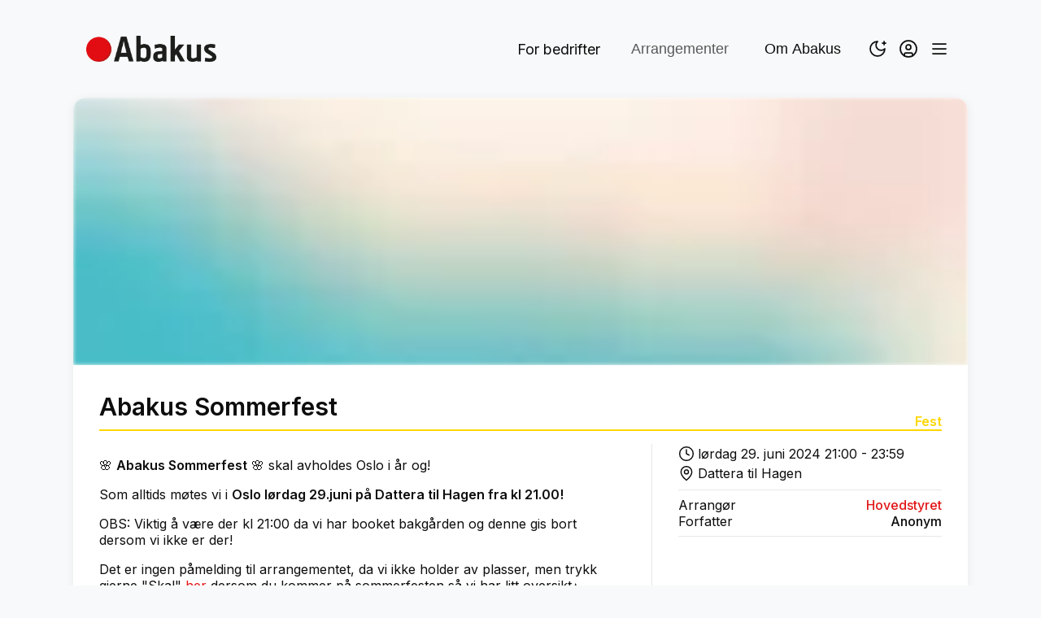

--- FILE ---
content_type: text/html;charset=utf-8
request_url: https://abakus.no/events/3630-abakus-sommerfest
body_size: 11812
content:
<!DOCTYPE html>
    <html data-theme="light" lang="no">
      <head>
        <link rel="stylesheet" type="text/css" href="/assets/static/style.yNKhRy-O.css">
        <link rel="preload" href="/assets/static/c64.DIpSSPR5.ttf" as="font" type="font/ttf" crossorigin>
        <link rel="preload" href="/assets/static/ocraext.rSHqEw-I.ttf" as="font" type="font/ttf" crossorigin>
        <link rel="preload" href="/assets/static/NotoColorEmoji.BMTtwhcX.ttf" as="font" type="font/ttf" crossorigin>
        <meta charset="UTF-8" />
        
    
    <meta name="viewport" content="width=device-width,initial-scale=1">
    <meta charSet="utf-8"/><meta name="viewport" content="width=device-width, initial-scale=1"/><meta name="theme-color" content="#f2f2f1"/><link rel="search" type="application/opensearchdescription+xml" href="/opensearch.xml" title="Abakus Søk"/><link rel="icon" href="/icon-512x512.png" sizes="512x512"/><link rel="apple-touch-icon" href="/icon-512x512.png" sizes="512x512"/><link rel="icon" href="/icon-384x384.png" sizes="384x384"/><link rel="apple-touch-icon" href="/icon-384x384.png" sizes="384x384"/><link rel="icon" href="/icon-256x256.png" sizes="256x256"/><link rel="apple-touch-icon" href="/icon-256x256.png" sizes="256x256"/><link rel="icon" href="/icon-192x192.png" sizes="192x192"/><link rel="apple-touch-icon" href="/icon-192x192.png" sizes="192x192"/><link rel="icon" href="/icon-96x96.png" sizes="96x96"/><link rel="apple-touch-icon" href="/icon-96x96.png" sizes="96x96"/><link rel="icon" href="/icon-48x48.png" sizes="48x48"/><link rel="apple-touch-icon" href="/icon-48x48.png" sizes="48x48"/><link rel="manifest" href="/manifest.json"/><meta name="apple-mobile-web-app-capable" content="yes"/><meta name="mobile-web-app-capable" content="yes"/><meta name="apple-mobile-web-app-title" content="Abakus"/><script defer="" data-domain="abakus.no" src="https://ls.webkom.dev/js/script.js"></script><link href="https://fonts.googleapis.com/css2?family=Inter:wght@400;500;600&amp;family=Open+Sans:wght@700&amp;display=swap" rel="stylesheet"/><title data-rh="true">Abakus Sommerfest | Abakus.no</title><meta data-rh="true" property="og:title" content="Abakus Sommerfest"/><meta data-rh="true" property="og:description" content="Sommerfest"/><meta data-rh="true" property="og:type" content="website"/><meta data-rh="true" property="og:image:width" content="1667"/><meta data-rh="true" property="og:image:height" content="500"/><meta data-rh="true" property="og:url" content="https://abakus.no/events/3630"/><meta data-rh="true" property="og:image" content="https://thumbor.abakus.no/bpA_terkKSC1ko0Wegien0LMLa0=/0x500/abakussommerfeststrand01.png"/><link data-rh="true" rel="canonical" href="https://abakus.no/events/3630"/><script type="module" src="https://unpkg.com/ionicons@7.1.0/dist/ionicons/ionicons.esm.js"></script><script nomodule="" src="https://unpkg.com/ionicons@7.1.0/dist/ionicons/ionicons.js"></script><script>window["@__REACT_PREPARE__@"] = { preparedEffects: ["fetchEventDetail"] };</script><script>
(function () {
  try {
    if (window.matchMedia('(prefers-color-scheme: dark)').matches === true) {
      document.documentElement.setAttribute('data-theme', 'dark');
    }
  } catch (e) {}
})();</script><script>window.__CONFIG__ = {"serverUrl":"https://lego.abakus.no/api/v1","wsServerUrl":"wss://ws.abakus.no","baseUrl":"https://lego.abakus.no","webUrl":"https://abakus.no","captchaKey":"0x4AAAAAAAA7Bvl8XY3na6zV","skipCaptcha":false,"stripeKey":"pk_live_oibAYqMqz4821a3bL80Sv9gC","sentryDSN":"https://681b503d20c24bba90d42cb0037b5495@o309049.ingest.sentry.io/5018548","release":"","environment":"production","timezone":"Europe/Oslo"};</script>
    
    
    
  
      </head>
      <body>
        
        <div id="root"><div class="_appRoute_4736fc4"><header><div class="_content_b4bfa6b _container_d4972aa"><a href="/"><div class="_logo_1153c6f"><img class="_image_1571fe7 _logoLightMode_53d8ef7" src="/logo-dark.png" loading="lazy" alt="Abakus sin logo"/><img class="_image_1571fe7 _logoDarkMode_873b12f" src="/logo.png" loading="lazy" alt="Abakus sin logo"/></div></a><div class="_menu_c526d86"><div class="_navigation_45980c2"><a href="/pages/bedrifter/for-bedrifter" class="">For bedrifter</a><button data-test-id="dropdown"><a href="/events" class="_activeItem_c5f7890">Arrangementer</a></button><button data-test-id="dropdown"><a href="/pages/info-om-abakus" class="">Om Abakus</a></button></div><div class="_buttonGroup_3ad45c0"><button name="Endre tema" class="_toggleWrapper_15cc6a9 _navbar_4f5008c _noTransition_7022773"><div class="_iconTrack_c547b19" data-theme="light"><div class="_flex_59b05f6 _row_72c6f15 _justifyContent__flex-start_600a335 _alignItems__stretch_6612195 _icon_0a6d1c1" style="font-size:24px"><svg xmlns="http://www.w3.org/2000/svg" width="24" height="24" viewBox="0 0 24 24" fill="none" stroke="currentColor" stroke-width="1.75" stroke-linecap="round" stroke-linejoin="round" class="lucide lucide-sun"><circle cx="12" cy="12" r="4"></circle><path d="M12 2v2"></path><path d="M12 20v2"></path><path d="m4.93 4.93 1.41 1.41"></path><path d="m17.66 17.66 1.41 1.41"></path><path d="M2 12h2"></path><path d="M20 12h2"></path><path d="m6.34 17.66-1.41 1.41"></path><path d="m19.07 4.93-1.41 1.41"></path></svg></div><div class="_flex_59b05f6 _row_72c6f15 _justifyContent__flex-start_600a335 _alignItems__stretch_6612195 _icon_0a6d1c1" style="font-size:24px"><svg xmlns="http://www.w3.org/2000/svg" width="24" height="24" viewBox="0 0 24 24" fill="none" stroke="currentColor" stroke-width="1.75" stroke-linecap="round" stroke-linejoin="round" class="lucide lucide-moon-star"><path d="M12 3a6 6 0 0 0 9 9 9 9 0 1 1-9-9"></path><path d="M20 3v4"></path><path d="M22 5h-4"></path></svg></div></div></button><button data-test-id="dropdown"><div class="_flex_59b05f6 _row_72c6f15 _justifyContent__flex-start_600a335 _alignItems__stretch_6612195" style="font-size:24px"><svg xmlns="http://www.w3.org/2000/svg" width="24" height="24" viewBox="0 0 24 24" fill="none" stroke="currentColor" stroke-width="1.75" stroke-linecap="round" stroke-linejoin="round" class="lucide lucide-circle-user"><circle cx="12" cy="12" r="10"></circle><circle cx="12" cy="10" r="3"></circle><path d="M7 20.662V19a2 2 0 0 1 2-2h6a2 2 0 0 1 2 2v1.662"></path></svg></div></button><button class="_searchButton_cdc23ea" data-test-id="search-menu-icon"><div class="_iconWrapper_8f88a17"><div class="_flex_59b05f6 _row_72c6f15 _justifyContent__flex-start_600a335 _alignItems__stretch_6612195 _menuIcon_327a144" style="font-size:24px"><svg xmlns="http://www.w3.org/2000/svg" width="24" height="24" viewBox="0 0 24 24" fill="none" stroke="currentColor" stroke-width="1.75" stroke-linecap="round" stroke-linejoin="round" class="lucide lucide-menu"><line x1="4" x2="20" y1="12" y2="12"></line><line x1="4" x2="20" y1="6" y2="6"></line><line x1="4" x2="20" y1="18" y2="18"></line></svg></div><div class="_flex_59b05f6 _row_72c6f15 _justifyContent__flex-start_600a335 _alignItems__stretch_6612195 _closeIcon_deb6b55 _hideIcon_b0e1fdd" style="font-size:24px"><svg xmlns="http://www.w3.org/2000/svg" width="24" height="24" viewBox="0 0 24 24" fill="none" stroke="currentColor" stroke-width="1.75" stroke-linecap="round" stroke-linejoin="round" class="lucide lucide-x"><path d="M18 6 6 18"></path><path d="m6 6 12 12"></path></svg></div></div></button></div></div></div></header><div style="flex:1"><div class="_flex_59b05f6 _row_72c6f15 _justifyContent__flex-start_600a335 _alignItems__stretch_6612195 _container_9486ce0 _card_1ee62a0"><div style="grid-area:cover"><div class="_flex_59b05f6 _column_53bf94c _justifyContent__flex-start_600a335 _alignItems__center_363ccad _container_5c09afa" data-test-id="page-cover"><img class="_image_1571fe7 _blur_93d0607" src="https://thumbor.abakus.no/dCRAQgepUbfCya_uep7W16-JX6I=/0x50/filters:blur(20)/abakussommerfeststrand01.png" loading="lazy" alt="Forsidebilde til innhold" style="height:100%;object-fit:contain" placeholder="https://thumbor.abakus.no/dCRAQgepUbfCya_uep7W16-JX6I=/0x50/filters:blur(20)/abakussommerfeststrand01.png"/></div></div><div class="_main_6d640cb"><div class="_flex_59b05f6 _column_53bf94c _justifyContent__flex-start_600a335 _alignItems__stretch_6612195 _content_ecf5de7"><div class="_flex_59b05f6 _wrap_cddafba _row_72c6f15 _justifyContent__flex-start_600a335 _alignItems__stretch_6612195 _title_ea7d789" style="gap:var(--spacing-sm)"><h1><div class="_flex_59b05f6 _row_72c6f15 _justifyContent__flex-start_600a335 _alignItems__center_363ccad" style="gap:var(--spacing-sm)">Abakus Sommerfest</div></h1><div class="_flex_59b05f6 _wrap_cddafba _row_72c6f15 _justifyContent__flex-start_600a335 _alignItems__flex-start_9e1b393 _buttonGroup_1136972" style="column-gap:var(--spacing-md);row-gap:var(--spacing-sm)"><div class="_eventType_d3150cb"><strong style="color:#ffd700">Fest</strong></div></div></div><div class="_description_ce729a2"></div><div class="_container_27606b9"><button class="_scrollButton_d796cca _left_e324ca0" aria-label="Scroll left"><svg xmlns="http://www.w3.org/2000/svg" width="24" height="24" viewBox="0 0 24 24" fill="none" stroke="currentColor" stroke-width="2" stroke-linecap="round" stroke-linejoin="round" class="lucide lucide-chevron-left"><path d="m15 18-6-6 6-6"></path></svg></button><div class="_tabList_dbeac11" style="border-color:#ffd700"><div class="_indicator_f183a72"></div></div><button class="_scrollButton_d796cca _right_aab4d9e" aria-label="Scroll right"><svg xmlns="http://www.w3.org/2000/svg" width="24" height="24" viewBox="0 0 24 24" fill="none" stroke="currentColor" stroke-width="2" stroke-linecap="round" stroke-linejoin="round" class="lucide lucide-chevron-right"><path d="m9 18 6-6-6-6"></path></svg></button></div><div class="_flex_59b05f6 _row_72c6f15 _justifyContent__flex-start_600a335 _alignItems__stretch_6612195 _section_0df563f"><div class="_flex_59b05f6 _column_53bf94c _justifyContent__flex-start_600a335 _alignItems__stretch_6612195" style="gap:var(--spacing-md);flex:2"><div><div data-test-id="lego-editor-content" class="_content_ed03caa"><p>🌸 <strong>Abakus Sommerfest</strong> 🌸 skal avholdes Oslo i år og!</p><p>Som alltids møtes vi i <strong>Oslo lørdag 29.juni på Dattera til Hagen fra kl 21.00!</strong></p><p>OBS: Viktig å være der kl 21:00 da vi har booket bakgården og denne gis bort dersom vi ikke er der!</p><p>Det er ingen påmelding til arrangementet, da vi ikke holder av plasser, men trykk gjerne &quot;Skal&quot; <a target="_blank" rel="noopener noreferrer nofollow" href="https://www.facebook.com/events/930880171657736/?acontext=%7B%22event_action_history%22%3A[%7B%22extra_data%22%3A%22%22%2C%22mechanism%22%3A%22unknown%22%2C%22surface%22%3A%22search%22%7D%2C%7B%22extra_data%22%3A%22%22%2C%22mechanism%22%3A%22left_rail%22%2C%22surface%22%3A%22bookmark%22%7D%2C%7B%22extra_data%22%3A%22%22%2C%22mechanism%22%3A%22surface%22%2C%22surface%22%3A%22create_dialog%22%7D]%2C%22ref_notif_type%22%3Anull%7D">her </a>dersom du kommer på sommerfesten så vi har litt oversikt⭐️</p><p>Vi gleder oss, dette blir gøøøy!🥳🦋☀️🍉😎</p><p><strong>OBS: ID 20 år</strong></p></div></div></div><div class="_flex_59b05f6 _column_53bf94c _justifyContent__flex-start_600a335 _alignItems__stretch_6612195 _sidebar_0dfd0fc" style="gap:var(--spacing-md)"><div class="_flex_59b05f6 _column_53bf94c _justifyContent__flex-start_600a335 _alignItems__stretch_6612195" style="gap:var(--spacing-sm)"><div class="_flex_59b05f6 _row_72c6f15 _justifyContent__flex-start_600a335 _alignItems__center_363ccad _overflowWrap_fb2d242 _sidebarInfo_8b8bb1e" style="gap:var(--spacing-sm)"><div class="_flex_59b05f6 _row_72c6f15 _justifyContent__flex-start_600a335 _alignItems__stretch_6612195 _infoIcon_ed44f9e" style="font-size:20px"><svg xmlns="http://www.w3.org/2000/svg" width="20" height="20" viewBox="0 0 24 24" fill="none" stroke="currentColor" stroke-width="1.75" stroke-linecap="round" stroke-linejoin="round" class="lucide lucide-clock"><circle cx="12" cy="12" r="10"></circle><polyline points="12 6 12 12 16 14"></polyline></svg></div><div><span><time dateTime="Sat Jun 29 2024 19:00:00 GMT+0000">lørdag 29. juni 2024 21:00</time> -<!-- --> <time dateTime="Sat Jun 29 2024 21:59:00 GMT+0000">23:59</time></span></div></div><div class="_flex_59b05f6 _row_72c6f15 _justifyContent__flex-start_600a335 _alignItems__center_363ccad _overflowWrap_fb2d242 _sidebarInfo_8b8bb1e" style="gap:var(--spacing-sm)"><div class="_flex_59b05f6 _row_72c6f15 _justifyContent__flex-start_600a335 _alignItems__stretch_6612195 _infoIcon_ed44f9e" style="font-size:20px"><svg xmlns="http://www.w3.org/2000/svg" width="20" height="20" viewBox="0 0 24 24" fill="none" stroke="currentColor" stroke-width="1.75" stroke-linecap="round" stroke-linejoin="round" class="lucide lucide-map-pin"><path d="M20 10c0 4.993-5.539 10.193-7.399 11.799a1 1 0 0 1-1.202 0C9.539 20.193 4 14.993 4 10a8 8 0 0 1 16 0"></path><circle cx="12" cy="10" r="3"></circle></svg></div><div>Dattera til Hagen</div></div></div><div class="_line_d51bdd3"></div><div class="_flex_59b05f6 _column_53bf94c _justifyContent__flex-start_600a335 _alignItems__stretch_6612195 _infoList_48ba216" style="gap:var(--spacing-sm)"><div class="_flex_59b05f6 _row_72c6f15 _justifyContent__space-between_c430979 _alignItems__center_363ccad" style="gap:var(--spacing-md)"><span>Arrangør</span><span class="_value_899c2cb"><div><div><a href="/pages/styrer/12">Hovedstyret</a></div></div></span></div><div class="_flex_59b05f6 _row_72c6f15 _justifyContent__space-between_c430979 _alignItems__center_363ccad" style="gap:var(--spacing-md)"><span>Forfatter</span><span class="_value_899c2cb">Anonym</span></div></div><div class="_line_d51bdd3"></div></div></div><div style="margin-top:20px"><div class="_flex_59b05f6 _row_72c6f15 _justifyContent__flex-start_600a335 _alignItems__center_363ccad _headerContainer_b1a433f" style="gap:var(--spacing-sm)"><h3>Kommentarer</h3><button data-test-id="dropdown"><div class="_flex_59b05f6 _row_72c6f15 _justifyContent__flex-start_600a335 _alignItems__stretch_6612195 secondaryFontColor" style="font-size:20px"><svg xmlns="http://www.w3.org/2000/svg" width="20" height="20" viewBox="0 0 24 24" fill="none" stroke="currentColor" stroke-width="1.75" stroke-linecap="round" stroke-linejoin="round" class="lucide lucide-arrow-down-up"><path d="m3 16 4 4 4-4"></path><path d="M7 20V4"></path><path d="m21 8-4-4-4 4"></path><path d="M17 4v16"></path></svg></div></button></div><div class="_flex_59b05f6 _column_53bf94c _justifyContent__flex-start_600a335 _alignItems__stretch_6612195" style="gap:var(--spacing-sm)"><div>Vennligst logg inn for å kommentere</div><div data-testid="comment-tree"></div></div></div></div></div></div></div><footer class="_footer_a3fc61b"><div class="_footerContent_a892af9 _container_d4972aa"><div class="_section_d8d3756 _hiddenOnMobile_365817a"><a href="https://github.com/webkom" class="_gitHubLink_7dbabdf"><h2 class="_subHeader_01318bc">LEG</h2><img class="_image_1571fe7 _octocat_bc6e245" src="[data-uri]" loading="lazy" alt="Octocat"/><p>av Webkom</p></a><p>Er du interessert i hvordan LEGO fungerer, eller vil du rapportere en bug? I så fall kan du gå inn på vår GitHub. Her tar vi gjerne imot både issues og pull requests!</p><div class="_flex_59b05f6 _row_72c6f15 _justifyContent__flex-start_600a335 _alignItems__center_363ccad _legoLinks_66bfade" style="gap:var(--spacing-sm)"><a href="https://github.com/webkom/lego-webapp" rel="noopener noreferrer" target="_blank">Frontend</a><span style="width:var(--spacing-xs);height:var(--spacing-xs);border-radius:50%;background-color:var(--color-absolute-white);display:inline-block"></span><a href="https://github.com/webkom/lego" rel="noopener noreferrer" target="_blank">Backend</a><span style="width:var(--spacing-xs);height:var(--spacing-xs);border-radius:50%;background-color:var(--color-absolute-white);display:inline-block"></span><a href="https://webkom.dev" rel="noopener noreferrer" target="_blank">Utviklerbloggen</a></div></div><div class="_section_d8d3756 _rightSection_a8cdea7"><h2 class="_subHeader_01318bc">Kontakt oss</h2><p>Abakus <br/>Sem Sælands vei 7-9 <br/>7491 Trondheim</p><a href="https://avvik.abakus.no" rel="noopener noreferrer" target="_blank">Varslingsportal</a><a href="mailto:abakus@abakus.no">abakus@abakus.no</a><div class="_socialMedia_93150af"><a href="https://www.facebook.com/AbakusNTNU/" rel="noopener noreferrer" target="_blank"><div class="_flex_59b05f6 _row_72c6f15 _justifyContent__flex-start_600a335 _alignItems__stretch_6612195 _socialMediaIcon_333df23" style="font-size:24px"><svg xmlns="http://www.w3.org/2000/svg" width="24" height="24" viewBox="0 0 24 24" fill="none" stroke="currentColor" stroke-width="1.75" stroke-linecap="round" stroke-linejoin="round" class="lucide lucide-facebook"><path d="M18 2h-3a5 5 0 0 0-5 5v3H7v4h3v8h4v-8h3l1-4h-4V7a1 1 0 0 1 1-1h3z"></path></svg></div></a><a href="https://www.instagram.com/AbakusNTNU/" rel="noopener noreferrer" target="_blank"><div class="_flex_59b05f6 _row_72c6f15 _justifyContent__flex-start_600a335 _alignItems__stretch_6612195 _socialMediaIcon_333df23" style="font-size:24px"><svg xmlns="http://www.w3.org/2000/svg" width="24" height="24" viewBox="0 0 24 24" fill="none" stroke="currentColor" stroke-width="1.75" stroke-linecap="round" stroke-linejoin="round" class="lucide lucide-instagram"><rect width="20" height="20" x="2" y="2" rx="5" ry="5"></rect><path d="M16 11.37A4 4 0 1 1 12.63 8 4 4 0 0 1 16 11.37z"></path><line x1="17.5" x2="17.51" y1="6.5" y2="6.5"></line></svg></div></a><a href="https://www.linkedin.com/company/abakus_3/" rel="noopener noreferrer" target="_blank"><div class="_flex_59b05f6 _row_72c6f15 _justifyContent__flex-start_600a335 _alignItems__stretch_6612195 _socialMediaIcon_333df23" style="font-size:24px"><svg xmlns="http://www.w3.org/2000/svg" width="24" height="24" viewBox="0 0 24 24" fill="none" stroke="currentColor" stroke-width="1.75" stroke-linecap="round" stroke-linejoin="round" class="lucide lucide-linkedin"><path d="M16 8a6 6 0 0 1 6 6v7h-4v-7a2 2 0 0 0-2-2 2 2 0 0 0-2 2v7h-4v-7a6 6 0 0 1 6-6z"></path><rect width="4" height="12" x="2" y="9"></rect><circle cx="4" cy="4" r="2"></circle></svg></div></a></div></div></div><div class="_bottom_ba7ec16"><div class="_bottomContent_d06b3d4 _container_d4972aa"><a href="https://www.bekk.no/" target="blank"><img class="_image_1571fe7 _cooperator_307b0b8" src="data:image/svg+xml,%3c?xml%20version=&#x27;1.0&#x27;%20encoding=&#x27;UTF-8&#x27;?%3e%3csvg%20width=&#x27;75&#x27;%20xmlns=&#x27;http://www.w3.org/2000/svg&#x27;%20viewBox=&#x27;0%200%20626.57%20145.2&#x27;%3e%3cpath%20d=&#x27;M%2091.8%2081.6%20c%204.9%206%207.3%2013.6%207.3%2022.8%20c%200%206.6%20-1.5%2012.7%20-4.4%2018.5%20c%20-3%205.8%20-7.9%2010.5%20-14.8%2014.3%20c%20-6.9%203.7%20-15.9%205.6%20-27.1%205.6%20H%200%20V%203%20h%2048.6%20c%2016.7%200%2028.6%203.7%2035.8%2011%20c%207.2%207.3%2010.7%2016.1%2010.7%2026.2%20c%200%207%20-2%2013.2%20-6%2018.7%20c%20-4%205.5%20-9.8%209.4%20-17.4%2011.6%20c%208.5%201.4%2015.2%205.2%2020.1%2011.1%20Z%20M%2018.7%2018.7%20v%2044.9%20h%2029.9%20c%2018.6%200%2028%20-7.3%2028%20-22.1%20c%200%20-6.6%20-2.1%20-12%20-6.2%20-16.4%20c%20-4.1%20-4.3%20-11.4%20-6.5%20-21.8%20-6.5%20h%20-29.9%20Z%20m%2033.1%20108.3%20c%2010.1%200%2017.4%20-2.3%2022%20-6.9%20c%204.5%20-4.6%206.8%20-10.4%206.8%20-17.5%20s%20-2.2%20-12.6%20-6.6%20-16.8%20c%20-4.4%20-4.3%20-11.1%20-6.4%20-20.2%20-6.4%20H%2018.7%20v%2047.7%20h%2033.1%20Z&#x27;%20fill=&#x27;%23f8f8f8&#x27;%3e%3c/path%3e%3cpath%20d=&#x27;M%20205.3%2098.5%20h%20-69.9%20c%200.1%209.6%202.9%2017.3%208.2%2023.1%20c%205.3%205.8%2012.4%208.8%2021.2%208.8%20c%206.3%200%2011.7%20-1.6%2016.1%20-4.8%20c%204.5%20-3.2%207.8%20-7.8%2010.1%20-13.9%20l%2013.8%206.1%20c%20-3.4%208.9%20-8.6%2015.7%20-15.7%2020.4%20c%20-7%204.7%20-15.5%207%20-25.5%207%20c%20-14.2%200%20-25.2%20-4.4%20-33.1%20-13.1%20c%20-7.9%20-8.7%20-11.8%20-21.2%20-11.8%20-37.3%20s%203.9%20-29.5%2011.8%20-38.8%20c%207.9%20-9.3%2018.8%20-14%2032.9%20-14%20s%2023.7%203.8%2031%2011.4%20c%207.3%207.6%2010.9%2018.7%2010.9%2033.3%20v%2011.8%20Z%20m%20-16.9%20-13.6%20v%20-2.2%20c%200%20-8.9%20-2.2%20-15.8%20-6.6%20-20.5%20c%20-4.4%20-4.7%20-10.7%20-7.1%20-18.8%20-7.1%20c%20-8.5%200%20-15.2%202.6%20-20%207.9%20c%20-4.8%205.3%20-7.3%2012.5%20-7.6%2021.9%20h%2053%20Z&#x27;%20fill=&#x27;%23f8f8f8&#x27;%3e%3c/path%3e%3cpath%20d=&#x27;M%20316.3%20142.8%20h%20-20.7%20l%20-29.7%20-48.3%20l%20-17.9%2018.1%20v%2030.1%20h%20-16.7%20V%200%20h%2016.7%20v%2092.8%20l%2044.1%20-48.5%20h%2021.9%20l%20-36%2038%20l%2038.4%2060.5%20Z&#x27;%20fill=&#x27;%23f8f8f8&#x27;%3e%3c/path%3e%3cpath%20d=&#x27;M%20421.2%20142.8%20h%20-20.7%20l%20-29.7%20-48.3%20l%20-17.9%2018.1%20v%2030.1%20h%20-16.7%20V%200%20h%2016.7%20v%2092.8%20l%2044.1%20-48.5%20h%2021.9%20l%20-36%2038%20l%2038.4%2060.5%20Z&#x27;%20fill=&#x27;%23f8f8f8&#x27;%3e%3c/path%3e%3c/svg%3e" loading="lazy" alt="Bekk sin logo"/></a><a href="/pages/personvern/114-informasjonskapsler">Informasjonskapsler (cookies)</a><a href="/pages/personvern/124-personvernserklring">Personvernerklæring</a><span>© <!-- -->2026<!-- --> Abakus</span></div></div></footer></div></div>
        
        <script id="vike_pageContext" type="application/json">{"storeInitialState":{"router":{"statusCode":null},"allowed":{"events":true,"articles":true,"joblistings":true,"galleries":true,"companies":true,"meetings":false,"polls":false,"quotes":false,"interestGroups":true,"surveys":false,"bdb":false,"announcements":false,"penalties":false,"groups":false,"email":false,"users":false,"sudo":false,"lending":false},"announcements":{"ids":[],"entities":{},"actionGrant":[],"fetching":false,"paginationNext":{}},"articles":{"ids":[],"entities":{},"actionGrant":[],"fetching":false,"paginationNext":{}},"auth":{"username":null,"id":null,"token":null,"loginFailed":false,"loggingIn":false,"registrationToken":null,"studentConfirmed":null},"banner":{"ids":[],"entities":{},"actionGrant":[],"fetching":false,"paginationNext":{}},"comments":{"ids":[],"entities":{},"actionGrant":[],"fetching":false,"paginationNext":{}},"companies":{"ids":[],"entities":{},"actionGrant":[],"fetching":false,"paginationNext":{}},"companyInterest":{"ids":[],"entities":{},"actionGrant":[],"fetching":false,"paginationNext":{}},"companySemesters":{"ids":[],"entities":{},"actionGrant":[],"fetching":false,"paginationNext":{}},"emailLists":{"ids":[],"entities":{},"actionGrant":[],"fetching":false,"paginationNext":{}},"emailUsers":{"ids":[],"entities":{},"actionGrant":[],"fetching":false,"paginationNext":{}},"events":{"ids":[3630],"entities":{"3630":{"canEditUsers":[],"canViewGroups":[],"canEditGroups":[],"requireAuth":false,"id":3630,"title":"Abakus Sommerfest","slug":"3630-abakus-sommerfest","description":"Sommerfest","cover":"https://thumbor.abakus.no/bpA_terkKSC1ko0Wegien0LMLa0=/0x500/abakussommerfeststrand01.png","coverPlaceholder":"https://thumbor.abakus.no/dCRAQgepUbfCya_uep7W16-JX6I=/0x50/filters:blur(20)/abakussommerfeststrand01.png","text":"\u003cp>🌸 \u003cstrong>Abakus Sommerfest\u003c/strong> 🌸 skal avholdes Oslo i år og!\u003c/p>\u003cp>Som alltids møtes vi i \u003cstrong>Oslo lørdag 29.juni på Dattera til Hagen fra kl 21.00!\u003c/strong>\u003c/p>\u003cp>OBS: Viktig å være der kl 21:00 da vi har booket bakgården og denne gis bort dersom vi ikke er der!\u003c/p>\u003cp>Det er ingen påmelding til arrangementet, da vi ikke holder av plasser, men trykk gjerne \"Skal\" \u003ca href=\"https://www.facebook.com/events/930880171657736/?acontext=%7B%22event_action_history%22%3A[%7B%22extra_data%22%3A%22%22%2C%22mechanism%22%3A%22unknown%22%2C%22surface%22%3A%22search%22%7D%2C%7B%22extra_data%22%3A%22%22%2C%22mechanism%22%3A%22left_rail%22%2C%22surface%22%3A%22bookmark%22%7D%2C%7B%22extra_data%22%3A%22%22%2C%22mechanism%22%3A%22surface%22%2C%22surface%22%3A%22create_dialog%22%7D]%2C%22ref_notif_type%22%3Anull%7D\" target=\"_blank\">her \u003c/a>dersom du kommer på sommerfesten så vi har litt oversikt⭐️\u003c/p>\u003cp>Vi gleder oss, dette blir gøøøy!🥳🦋☀️🍉😎\u003c/p>\u003cp>\u003cstrong>OBS: ID 20 år\u003c/strong>\u003c/p>","eventType":"party","eventStatusType":"OPEN","location":"Dattera til Hagen","comments":[],"contentTarget":"events.event-3630","startTime":"2024-06-29T19:00:00Z","endTime":"2024-06-29T21:59:00Z","mergeTime":null,"pools":[],"registrationCloseTime":"2024-06-29T17:00:00Z","registrationDeadlineHours":2,"unregistrationCloseTime":"2024-06-29T17:00:00Z","unregistrationDeadline":"2024-03-08T11:00:00Z","unregistrationDeadlineHours":2,"company":null,"responsibleGroup":{"id":12,"name":"Hovedstyret","description":"Hovedstyret","contactEmail":"hs@abakus.no","parent":3,"logo":"https://thumbor.abakus.no/K9CE8rGZm4y7DcUvBmCT3v4Hnic=/400x400/hs_ny.png","logoPlaceholder":"https://thumbor.abakus.no/N0UJsFFQaGKwqqjLljuXkRIUhlE=/40x40/filters:blur(20)/hs_ny.png","type":"styre","showBadge":true,"active":true},"activeCapacity":0,"feedbackDescription":"","feedbackRequired":false,"isPriced":false,"priceMember":0,"priceGuest":0,"useStripe":true,"paymentDueDate":null,"useCaptcha":true,"tags":[],"isMerged":false,"heedPenalties":true,"legacyRegistrationCount":0,"survey":null,"useConsent":false,"youtubeUrl":"","mazemapPoi":null,"isForeignLanguage":false,"showCompanyDescription":false,"price":0,"activationTime":null,"isAdmitted":false,"following":false,"spotsLeft":null,"pendingRegistration":null,"photoConsents":[],"actionGrant":["view","list"]}},"actionGrant":["view","list"],"fetching":false,"paginationNext":{"":{"query":{},"ids":[3630],"fetching":false,"hasMore":false,"hasMoreBackwards":false,"next":"!undefined","previous":"!undefined"}}},"featureFlags":{"ids":[],"entities":{},"actionGrant":[],"fetching":false,"paginationNext":{}},"feedActivities":{"ids":[],"entities":{},"actionGrant":[],"fetching":false,"paginationNext":{}},"feeds":{"ids":[],"entities":{},"actionGrant":[],"fetching":false,"paginationNext":{}},"frontpage":{"fetching":false},"galleries":{"ids":[],"entities":{},"actionGrant":[],"fetching":false,"paginationNext":{}},"galleryPictures":{"ids":[],"entities":{},"actionGrant":[],"fetching":false,"paginationNext":{},"uploadStatus":{"imageCount":0,"successCount":0,"failedImages":[],"failCount":0,"showStatus":false}},"groups":{"ids":[],"entities":{},"actionGrant":[],"fetching":false,"paginationNext":{}},"imageGalleryEntries":{"ids":[],"entities":{},"actionGrant":[],"fetching":false,"paginationNext":{}},"joblistings":{"ids":[],"entities":{},"actionGrant":[],"fetching":false,"paginationNext":{}},"lendableObjects":{"ids":[],"entities":{},"actionGrant":[],"fetching":false,"paginationNext":{}},"lendingRequests":{"ids":[],"entities":{},"actionGrant":[],"fetching":false,"paginationNext":{}},"meetingInvitations":{"ids":[],"entities":{},"actionGrant":[],"fetching":false,"paginationNext":{}},"meetings":{"ids":[],"entities":{},"actionGrant":[],"fetching":false,"paginationNext":{},"meetingToken":{}},"memberships":{"ids":[],"entities":{},"actionGrant":[],"fetching":false,"paginationNext":{}},"notificationSettings":{"channels":[],"notificationTypes":[],"settings":{}},"notificationsFeed":{"unreadCount":0,"unseenCount":0},"oauth2Applications":{"ids":[],"entities":{},"actionGrant":[],"fetching":false,"paginationNext":{}},"oauth2Grants":{"ids":[],"entities":{},"actionGrant":[],"fetching":false,"paginationNext":{}},"pages":{"ids":[],"entities":{},"actionGrant":[],"fetching":false,"paginationNext":{}},"penalties":{"ids":[],"entities":{},"actionGrant":[],"fetching":false,"paginationNext":{}},"polls":{"ids":[],"entities":{},"actionGrant":[],"fetching":false,"paginationNext":{}},"pools":{"ids":[],"entities":{},"actionGrant":[],"fetching":false,"paginationNext":{}},"quotes":{"ids":[],"entities":{},"actionGrant":[],"fetching":false,"paginationNext":{},"randomQuote":"!undefined"},"readme":[],"registrations":{"ids":[],"entities":{},"actionGrant":[],"fetching":false,"paginationNext":{}},"restrictedMails":{"ids":[],"entities":{},"actionGrant":[],"fetching":false,"paginationNext":{}},"search":{"results":[],"autocomplete":[],"query":"","searching":false,"open":false},"emojis":{"ids":[],"entities":{},"actionGrant":[],"fetching":false,"paginationNext":{},"hasFetchedAll":false},"surveySubmissions":{"ids":[],"entities":{},"actionGrant":[],"fetching":false,"paginationNext":{}},"surveys":{"ids":[],"entities":{},"actionGrant":[],"fetching":false,"paginationNext":{}},"tags":{"ids":[],"entities":{},"actionGrant":[],"fetching":false,"paginationNext":{}},"theme":{"theme":"light"},"users":{"ids":[],"entities":{},"actionGrant":[],"fetching":false,"paginationNext":{},"fetchingAchievements":false},"status":{"ids":[],"entities":{},"actionGrant":[],"fetching":false,"paginationNext":{},"systemStatus":null}},"_urlRewrite":null,"pageId":"/pages/events/@eventIdOrSlug","routeParams":{"eventIdOrSlug":"3630-abakus-sommerfest"}}</script>
        <script type="module" async>
import "/assets/entries/pages_client.j7zMWc77.js";
import "/assets/entries/entry-client-routing.D24Fps5Z.js";
</script>
        <link rel="modulepreload" href="/assets/entries/pages_events_-eventIdOrSlug.CJ9upkLj.js" as="script" type="text/javascript">
        <link rel="modulepreload" href="/assets/entries/pages_error.BGImLgEn.js" as="script" type="text/javascript">
        <link rel="modulepreload" href="/assets/chunks/chunk-BrDWGwPp.js" as="script" type="text/javascript">
        <link rel="modulepreload" href="/assets/chunks/chunk-Bixex6vo.js" as="script" type="text/javascript">
        <link rel="modulepreload" href="/assets/chunks/chunk-DtTyFll2.js" as="script" type="text/javascript">
        <link rel="modulepreload" href="/assets/chunks/chunk-BiaAskjz.js" as="script" type="text/javascript">
        <link rel="modulepreload" href="/assets/chunks/chunk-DYWLQY3K.js" as="script" type="text/javascript">
        <link rel="modulepreload" href="/assets/chunks/chunk-BQtyfBFo.js" as="script" type="text/javascript">
        <link rel="modulepreload" href="/assets/chunks/chunk-Cdt5MdiV.js" as="script" type="text/javascript">
        <link rel="modulepreload" href="/assets/chunks/chunk-DpA8v2mE.js" as="script" type="text/javascript">
        <link rel="modulepreload" href="/assets/chunks/chunk-CMAz1KK4.js" as="script" type="text/javascript">
        <link rel="modulepreload" href="/assets/chunks/chunk-DSXImLTq.js" as="script" type="text/javascript">
        <link rel="modulepreload" href="/assets/chunks/chunk-BcOYpRYf.js" as="script" type="text/javascript">
        <link rel="modulepreload" href="/assets/chunks/chunk-CgJTn1yM.js" as="script" type="text/javascript">
        <link rel="modulepreload" href="/assets/chunks/chunk-BpFd8dQF.js" as="script" type="text/javascript">
        <link rel="modulepreload" href="/assets/chunks/chunk-DOOZJl_-.js" as="script" type="text/javascript">
        <link rel="modulepreload" href="/assets/chunks/chunk-Dnn0Kgum.js" as="script" type="text/javascript">
        <link rel="modulepreload" href="/assets/chunks/chunk-vrmWdXPi.js" as="script" type="text/javascript">
        <link rel="modulepreload" href="/assets/chunks/chunk-B1oDwUCw.js" as="script" type="text/javascript">
        <link rel="modulepreload" href="/assets/chunks/chunk-eE8srAfS.js" as="script" type="text/javascript">
        <link rel="modulepreload" href="/assets/chunks/chunk-Fw7silce.js" as="script" type="text/javascript">
        <link rel="modulepreload" href="/assets/chunks/chunk-CBUfhl1Z.js" as="script" type="text/javascript">
        <link rel="modulepreload" href="/assets/chunks/chunk-C3sDQHQv.js" as="script" type="text/javascript">
        <link rel="modulepreload" href="/assets/chunks/chunk-DwV2VzWd.js" as="script" type="text/javascript">
        <link rel="modulepreload" href="/assets/chunks/chunk-s2DqEpxV.js" as="script" type="text/javascript">
        <link rel="modulepreload" href="/assets/chunks/chunk-CHuXwz7r.js" as="script" type="text/javascript">
        <link rel="modulepreload" href="/assets/chunks/chunk-BVs_AuC4.js" as="script" type="text/javascript">
        <link rel="modulepreload" href="/assets/chunks/chunk-D-KTqFq0.js" as="script" type="text/javascript">
        <link rel="modulepreload" href="/assets/chunks/chunk-DnuL2AzM.js" as="script" type="text/javascript">
        <link rel="modulepreload" href="/assets/chunks/chunk-BzOH437_.js" as="script" type="text/javascript">
        <link rel="modulepreload" href="/assets/chunks/chunk-CyPZTLdE.js" as="script" type="text/javascript">
        <link rel="modulepreload" href="/assets/chunks/chunk-BXFL8yTz.js" as="script" type="text/javascript">
        <link rel="modulepreload" href="/assets/chunks/chunk-DLAVtIQ9.js" as="script" type="text/javascript">
        <link rel="modulepreload" href="/assets/chunks/chunk-Dcd8zkyZ.js" as="script" type="text/javascript">
        <link rel="modulepreload" href="/assets/chunks/chunk-C0YTrR18.js" as="script" type="text/javascript">
        <link rel="modulepreload" href="/assets/chunks/chunk-JG0O-bcg.js" as="script" type="text/javascript">
        <link rel="modulepreload" href="/assets/chunks/chunk-Bh4ZOwzp.js" as="script" type="text/javascript">
        <link rel="modulepreload" href="/assets/chunks/chunk-BG90uddA.js" as="script" type="text/javascript">
        <link rel="modulepreload" href="/assets/chunks/chunk-CWqEGGRG.js" as="script" type="text/javascript">
        <link rel="modulepreload" href="/assets/chunks/chunk-DtzjZXZg.js" as="script" type="text/javascript">
        <link rel="modulepreload" href="/assets/chunks/chunk-B_ubllX7.js" as="script" type="text/javascript">
        <link rel="modulepreload" href="/assets/chunks/chunk-BS8kLbKP.js" as="script" type="text/javascript">
        <link rel="modulepreload" href="/assets/chunks/chunk-Cwgg4C7z.js" as="script" type="text/javascript">
        <link rel="modulepreload" href="/assets/chunks/chunk-D6-rzPFg.js" as="script" type="text/javascript">
        <link rel="modulepreload" href="/assets/chunks/chunk-PLRW1E0r.js" as="script" type="text/javascript">
        <link rel="modulepreload" href="/assets/chunks/chunk-DY6ouBu3.js" as="script" type="text/javascript">
        <link rel="modulepreload" href="/assets/chunks/chunk-cLnHa-GN.js" as="script" type="text/javascript">
        <link rel="modulepreload" href="/assets/chunks/chunk-CgDJMBO5.js" as="script" type="text/javascript">
        <link rel="modulepreload" href="/assets/chunks/chunk-CFLNt7r8.js" as="script" type="text/javascript">
        <link rel="modulepreload" href="/assets/chunks/chunk-DYptCrnV.js" as="script" type="text/javascript">
        <link rel="modulepreload" href="/assets/chunks/chunk-Dgem9D-t.js" as="script" type="text/javascript">
        <link rel="modulepreload" href="/assets/chunks/chunk-Dtxu6-dN.js" as="script" type="text/javascript">
        <link rel="modulepreload" href="/assets/chunks/chunk-9O46tKh1.js" as="script" type="text/javascript">
        <link rel="modulepreload" href="/assets/chunks/chunk-C1zngSqx.js" as="script" type="text/javascript">
        <link rel="modulepreload" href="/assets/chunks/chunk-Bi9uj4WP.js" as="script" type="text/javascript">
        <link rel="modulepreload" href="/assets/chunks/chunk-D_kTn6eM.js" as="script" type="text/javascript">
        <link rel="modulepreload" href="/assets/chunks/chunk-wT0ihN_R.js" as="script" type="text/javascript">
        <link rel="modulepreload" href="/assets/chunks/chunk-DmBnI4za.js" as="script" type="text/javascript">
        <link rel="modulepreload" href="/assets/chunks/chunk-WKRrNHRB.js" as="script" type="text/javascript">
        <link rel="modulepreload" href="/assets/chunks/chunk-BdHHqmQ4.js" as="script" type="text/javascript">
        <link rel="modulepreload" href="/assets/chunks/chunk-2X9n5Zai.js" as="script" type="text/javascript">
        <link rel="modulepreload" href="/assets/chunks/chunk-DMHeMed3.js" as="script" type="text/javascript">
        <link rel="modulepreload" href="/assets/chunks/chunk-CErAHkB8.js" as="script" type="text/javascript">
        <link rel="modulepreload" href="/assets/chunks/chunk-CViDJ4r3.js" as="script" type="text/javascript">
        <link rel="modulepreload" href="/assets/chunks/chunk-DAkD4V-4.js" as="script" type="text/javascript">
        <link rel="modulepreload" href="/assets/chunks/chunk-BqLGphdw.js" as="script" type="text/javascript">
        <link rel="modulepreload" href="/assets/chunks/chunk-jxz1MChY.js" as="script" type="text/javascript">
        <link rel="modulepreload" href="/assets/chunks/chunk-DjFB0KEk.js" as="script" type="text/javascript">
        <link rel="modulepreload" href="/assets/chunks/chunk-B1r2E0qB.js" as="script" type="text/javascript">
        <link rel="modulepreload" href="/assets/chunks/chunk-BqReheE-.js" as="script" type="text/javascript">
        <link rel="modulepreload" href="/assets/chunks/chunk-C7HJQwqJ.js" as="script" type="text/javascript">
        <link rel="modulepreload" href="/assets/chunks/chunk-D0J8Le-H.js" as="script" type="text/javascript">
        <link rel="modulepreload" href="/assets/chunks/chunk-BvIIgz3g.js" as="script" type="text/javascript">
        <link rel="modulepreload" href="/assets/chunks/chunk-CxVF3bfj.js" as="script" type="text/javascript">
        <link rel="modulepreload" href="/assets/chunks/chunk-g2KS5luA.js" as="script" type="text/javascript">
        <link rel="modulepreload" href="/assets/chunks/chunk-BnUZf9lh.js" as="script" type="text/javascript">
        <link rel="modulepreload" href="/assets/chunks/chunk-D0WIg1bD.js" as="script" type="text/javascript">
        <link rel="modulepreload" href="/assets/chunks/chunk-Dy1EO0kA.js" as="script" type="text/javascript">
        <link rel="modulepreload" href="/assets/chunks/chunk-CbUXDOvl.js" as="script" type="text/javascript">
        <link rel="modulepreload" href="/assets/chunks/chunk-BTMQMGc7.js" as="script" type="text/javascript">
        <link rel="modulepreload" href="/assets/chunks/chunk-DWbJvXyl.js" as="script" type="text/javascript">
        <link rel="modulepreload" href="/assets/chunks/chunk-pRFi2Ivp.js" as="script" type="text/javascript">
        <link rel="modulepreload" href="/assets/chunks/chunk-jUtWbNJt.js" as="script" type="text/javascript">
        <link rel="modulepreload" href="/assets/chunks/chunk-C4-_FF8N.js" as="script" type="text/javascript">
        <link rel="modulepreload" href="/assets/entries/pages_admin_email_lists_-emailListId.9v2xThET.js" as="script" type="text/javascript">
        <link rel="modulepreload" href="/assets/chunks/chunk-CNMpjWKV.js" as="script" type="text/javascript">
        <link rel="modulepreload" href="/assets/chunks/chunk-CTK0Wvjx.js" as="script" type="text/javascript">
        <link rel="modulepreload" href="/assets/entries/pages_articles_-articleId_edit.Bz0cGQV2.js" as="script" type="text/javascript">
        <link rel="modulepreload" href="/assets/chunks/chunk-Csf0XwP-.js" as="script" type="text/javascript">
        <link rel="modulepreload" href="/assets/chunks/chunk-F4B5WpPH.js" as="script" type="text/javascript">
        <link rel="modulepreload" href="/assets/chunks/chunk-Busv4bYg.js" as="script" type="text/javascript">
        <link rel="modulepreload" href="/assets/chunks/chunk-BI1JJGZ2.js" as="script" type="text/javascript">
        <link rel="modulepreload" href="/assets/chunks/chunk-Cwf9-V-X.js" as="script" type="text/javascript">
        <link rel="modulepreload" href="/assets/chunks/chunk-fcp2AEm-.js" as="script" type="text/javascript">
        <link rel="modulepreload" href="/assets/chunks/chunk-DfJvA4gV.js" as="script" type="text/javascript">
        <link rel="modulepreload" href="/assets/chunks/chunk-Dt6Yi3f-.js" as="script" type="text/javascript">
        <link rel="modulepreload" href="/assets/chunks/chunk-Cz13Z5lS.js" as="script" type="text/javascript">
        <link rel="modulepreload" href="/assets/chunks/chunk-miy5pM0z.js" as="script" type="text/javascript">
        <link rel="modulepreload" href="/assets/chunks/chunk-B1uyK9TG.js" as="script" type="text/javascript">
        <link rel="modulepreload" href="/assets/chunks/chunk-DvZoJ1zk.js" as="script" type="text/javascript">
        <link rel="modulepreload" href="/assets/chunks/chunk-JGuneLTL.js" as="script" type="text/javascript">
        <link rel="modulepreload" href="/assets/chunks/chunk-hnwrjvMA.js" as="script" type="text/javascript">
        <link rel="modulepreload" href="/assets/chunks/chunk-BmN5CagE.js" as="script" type="text/javascript">
        <link rel="modulepreload" href="/assets/chunks/chunk-BifgSbDb.js" as="script" type="text/javascript">
        <link rel="modulepreload" href="/assets/chunks/chunk-x2iBrxXG.js" as="script" type="text/javascript">
        <link rel="modulepreload" href="/assets/chunks/chunk-CpFjC42f.js" as="script" type="text/javascript">
        <link rel="modulepreload" href="/assets/chunks/chunk-DHh35UBt.js" as="script" type="text/javascript">
        <link rel="modulepreload" href="/assets/chunks/chunk-B776Pk49.js" as="script" type="text/javascript">
        <link rel="modulepreload" href="/assets/chunks/chunk-BjICsv8q.js" as="script" type="text/javascript">
        <link rel="modulepreload" href="/assets/chunks/chunk-BuafTEPJ.js" as="script" type="text/javascript">
        <link rel="modulepreload" href="/assets/chunks/chunk-DMylYIqJ.js" as="script" type="text/javascript">
        <link rel="modulepreload" href="/assets/chunks/chunk-7ljxlzjd.js" as="script" type="text/javascript">
        <link rel="modulepreload" href="/assets/chunks/chunk-BIlRRAi5.js" as="script" type="text/javascript">
        <link rel="modulepreload" href="/assets/chunks/chunk-CUSD7uvO.js" as="script" type="text/javascript">
        <link rel="modulepreload" href="/assets/chunks/chunk-C9Orojd4.js" as="script" type="text/javascript">
        <link rel="modulepreload" href="/assets/chunks/chunk-BvgyVZwD.js" as="script" type="text/javascript">
        <link rel="modulepreload" href="/assets/chunks/chunk-DrYAgZMb.js" as="script" type="text/javascript">
        <link rel="modulepreload" href="/assets/chunks/chunk-t1i0wQ10.js" as="script" type="text/javascript">
        <link rel="modulepreload" href="/assets/chunks/chunk-DU4CJcYu.js" as="script" type="text/javascript">
        <link rel="modulepreload" href="/assets/chunks/chunk-v5EKUnwH.js" as="script" type="text/javascript">
        <link rel="modulepreload" href="/assets/chunks/chunk-DxdcVaIE.js" as="script" type="text/javascript">
        <link rel="modulepreload" href="/assets/chunks/chunk-CmVygVg0.js" as="script" type="text/javascript">
        <link rel="modulepreload" href="/assets/chunks/chunk-D6OQYQzP.js" as="script" type="text/javascript">
        <link rel="modulepreload" href="/assets/chunks/chunk-LHL5bNXP.js" as="script" type="text/javascript">
        <link rel="modulepreload" href="/assets/chunks/chunk-CN4i-OzO.js" as="script" type="text/javascript">
        <link rel="modulepreload" href="/assets/chunks/chunk-Cz1b2df3.js" as="script" type="text/javascript">
        <link rel="modulepreload" href="/assets/chunks/chunk-CqgeUPMr.js" as="script" type="text/javascript">
        <link rel="modulepreload" href="/assets/chunks/chunk-CpR0as7A.js" as="script" type="text/javascript">
        <link rel="modulepreload" href="/assets/chunks/chunk-BTy7yncU.js" as="script" type="text/javascript">
        <link rel="modulepreload" href="/assets/chunks/chunk-PNv9IEvV.js" as="script" type="text/javascript">
      </body>
    </html>

--- FILE ---
content_type: text/css
request_url: https://abakus.no/assets/static/style.yNKhRy-O.css
body_size: 36181
content:
._rotateBase_c347ffe{transition:transform var(--easing-medium)}._rotate90_327f536{transform:rotate(90deg)}._childrenWrapper_a822251{overflow-y:hidden}._childrenWrapper_a822251>div{overflow:auto}._animate_b086e54{transition:height var(--easing-medium)}._fieldSet_1ce6273{border:0}._group_f872109{display:flex;flex-flow:row wrap;gap:var(--spacing-sm)}._skeleton_bc9b728{width:100%;height:100%;border-radius:var(--border-radius-sm)}._flicker_eff6122{animation:_flicker_eff6122 1s linear infinite alternate}@keyframes _flicker_eff6122{0%{background-color:var(--color-gray-1)}50%{background-color:var(--color-gray-2)}to{background-color:var(--color-gray-3)}}._container_27606b9{margin:var(--spacing-sm) 0 var(--spacing-md);position:relative;display:flex;width:100%;overflow:hidden}._tabList_dbeac11{display:inline-flex;position:relative;border-bottom:2px solid var(--border-gray);width:100%;overflow-x:auto;white-space:nowrap;scrollbar-width:none;-ms-overflow-style:none;-webkit-overflow-scrolling:touch;overscroll-behavior-x:contain;scroll-snap-type:x mandatory}._tabList_dbeac11::-webkit-scrollbar{display:none}._scrollButton_d796cca{position:absolute;top:50%;transform:translateY(-50%);border:none;cursor:pointer;display:flex;align-items:center;justify-content:center;z-index:2;opacity:0;transition:opacity var(--easing-medium)}._scrollButton_d796cca svg{color:var(--secondary-font-color);width:var(--font-size-md);height:var(--font-size-md)}._scrollButton_d796cca._left_e324ca0{left:calc(-1 * var(--spacing-sm))}._scrollButton_d796cca._right_aab4d9e{right:calc(-1 * var(--spacing-sm))}._container_27606b9._showLeftShadow_3f2b6dd ._scrollButton_d796cca._left_e324ca0,._container_27606b9._showRightShadow_e076811 ._scrollButton_d796cca._right_aab4d9e{opacity:1}._indicator_f183a72{position:absolute;bottom:0;left:0;height:3px;border-top-left-radius:var(--spacing-xs);border-top-right-radius:var(--spacing-xs);background-color:var(--color-black);transition:transform var(--easing-medium),width var(--easing-medium)}._container_27606b9:before,._container_27606b9:after{content:"";position:absolute;top:0;bottom:2px;width:40px;pointer-events:none;z-index:1;opacity:0;transition:opacity var(--easing-medium)}._container_27606b9:before{left:0;background:linear-gradient(to right,var(--lego-card-color),transparent)}._container_27606b9:after{right:0;background:linear-gradient(to left,var(--lego-card-color),transparent)}._container_27606b9._showLeftShadow_3f2b6dd:before{opacity:1}._container_27606b9._showRightShadow_e076811:after{opacity:1}._content_ecf5de7{width:100%;padding:var(--spacing-xl)}@media (max-width: 45em){._content_ecf5de7{padding:1rem}}._content_ecf5de7 ._back_7c5bb57{display:flex;align-items:center;width:fit-content;margin-bottom:var(--spacing-sm);outline:none}._content_ecf5de7 span._backLabel_df3f380{font-weight:500;margin-left:var(--spacing-xs)}._content_ecf5de7 ._backIcon_65555b4{transition:transform var(--easing-medium)}._content_ecf5de7 ._back_7c5bb57:focus>._backIcon_65555b4,._content_ecf5de7 ._back_7c5bb57:hover>._backIcon_65555b4{transform:translate(calc(-1 * var(--spacing-xs)))}._title_ea7d789{grid-area:title;max-width:100vw}._title_ea7d789 h1{margin:0}._buttonGroup_1136972{flex-grow:0;justify-content:flex-end;margin-left:auto}._description_ce729a2{color:var(--secondary-font-color)}div._container_9486ce0{position:relative;display:grid;grid-template-columns:auto 1fr auto;grid-template-rows:auto 1fr;grid-template-areas:"left cover right" "left main right";max-width:var(--lego-max-width);margin:0 auto;width:100%;padding-top:20px}div._card_1ee62a0{background:var(--lego-card-color);box-shadow:var(--shadow-sm);border-radius:var(--border-radius-lg);overflow:hidden;padding:0}@media (max-width: 45em){._sidebar_c0cb33d{display:none}}._main_6d640cb{grid-area:main;max-width:100vw}._image_1571fe7{width:100%;height:auto;display:flex;justify-content:center;align-items:center}._hidden_808b367{opacity:0}._show_fb36ae0{opacity:1}._blur_93d0607{filter:blur(.2vw);overflow:hidden}._finalImage_18d97a6{transition:filter var(--easing-slow),opacity var(--easing-slow)}._container_5c09afa{grid-area:cover;box-sizing:border-box;max-width:var(--lego-max-width);max-height:330px;aspect-ratio:3.3;width:100%;overflow:hidden;position:relative;background-color:var(--lego-card-color)}._container_5c09afa img{object-fit:cover;display:block;background:var(--color-white)}._spinner_f011f5c{width:40px;height:40px;position:relative;margin:100px auto}._small_ac06fd2{width:20px;height:20px;position:relative;margin:10px auto}._bounce1_b1101c2,._bounce2_8dd9670{width:100%;height:100%;border-radius:50%;background-color:var(--color-red-5);opacity:.6;position:absolute;top:0;left:0;animation:_bounce_297e894 2s infinite ease-in-out}._bounce2_8dd9670{animation-delay:-.4s}@keyframes _bounce_297e894{0%,70%,to{transform:scale(.5)}40%{transform:scale(1)}}._progressLine_35695da,._progressLine_35695da:before{height:3px;width:100%;margin-top:var(--spacing-sm)}._progressLine_35695da{border-radius:var(--border-radius-sm);overflow:hidden;background-color:#b21c174d;display:flex}._progressLine_35695da:before{background-color:var(--lego-red-color);content:"";animation:_running-progress_dc7d98e 2s cubic-bezier(25%,50%,75%,50%) infinite;transform-origin:0% 100%;width:100%;height:100%}@keyframes _running-progress_dc7d98e{0%{transform:translate(0) scaleX(0)}50%{transform:translate(0) scaleX(.4)}to{transform:translate(100%) scaleX(.5)}}:root{--button-color: var(--lego-font-color);--button-color-white: var(--inverted-font-color);--button-background: var(--additive-background);--button-background-hover: var(--color-gray-2);--button-dark-box-shadow-focus: #db373744;--button-success-background: var(--color-green-7);--button-success-background-hover: var(--color-green-8);--button-success-background-active: var(--color-green-9);--button-success-box-shadow-focus: #2c974b44}[data-theme=dark]{--button-color: var(--lego-font-color);--button-color-white: var(--lego-font-color);--button-background-hover: var(--color-gray-3);--button-dark-box-shadow-focus: #ff737344;--button-success-background: var(--color-green-4);--button-success-background-hover: var(--color-green-5);--button-success-background-active: var(--success-color);--button-success-box-shadow-focus: #2da44e44}._button_34724e6{border:none;display:inline-flex;align-items:center;justify-content:center;gap:7px;box-sizing:border-box;height:2.3em;width:fit-content;padding:0 var(--spacing-md);font-family:Inter,sans-serif;font-weight:600;background-color:var(--button-background);color:var(--button-color);outline:none;cursor:pointer;border-radius:var(--spacing-xl);transition:var(--easing-fast);transition-property:transform,color,background-color,border-color,box-shadow,opacity}._button_34724e6[data-focus-visible]{box-shadow:0 0 0 1.5px var(--lego-font-color)}._button_34724e6[data-hovered]{background-color:var(--button-background-hover)}._button_34724e6[data-pressed]{background-color:var(--color-gray-3)}._button_34724e6[data-disabled]{box-shadow:initial;cursor:not-allowed;opacity:.5}._button_34724e6>a{color:var(--color-gray-8)}._secondary_91c939a{--button-color: var(--inverted-font-color);--button-background: var(--lego-font-color);--button-background-hover: var(--color-gray-8)}._secondary_91c939a[data-pressed]{background-color:var(--color-gray-7)}._dark_5c84206{background-color:var(--color-red-6);color:var(--button-color-white);box-shadow:none}._dark_5c84206._fa_df227e9{color:var(--button-color)}._dark_5c84206[data-focus-visible]{box-shadow:0 0 0 3px var(--button-dark-box-shadow-focus)}._dark_5c84206[data-hovered]{background-color:var(--color-red-7)}._dark_5c84206[data-pressed]{background-color:var(--color-red-8)}._danger_f6bc75a{background:none;border:1.5px solid var(--border-gray);color:var(--danger-color)}._danger_f6bc75a[data-focus-visible]{box-shadow:none;border-color:var(--danger-color)}._danger_f6bc75a[data-hovered]{background-color:var(--danger-color);border-color:var(--danger-color);color:var(--button-color-white)}._danger_f6bc75a[data-pressed]{background-color:var(--color-red-7);border-color:var(--color-red-7);color:var(--button-color-white)}._danger_f6bc75a[data-disabled]{color:var(--danger-color);background:none}._success_0ea9257{background-color:var(--button-success-background);color:var(--button-color-white);box-shadow:none}._success_0ea9257[data-focus-visible]{box-shadow:0 0 0 3px var(--button-success-box-shadow-focus)}._success_0ea9257[data-hovered]{background-color:var(--button-success-background-hover)}._success_0ea9257[data-pressed]{background-color:var(--button-success-background-active)}._flat_7e4fa61{background:none;--button-color: var(--lego-font-color)}._flat_7e4fa61[data-hovered]{background-color:var(--additive-background)}._flat_7e4fa61[data-pressed]{background-color:rgba(var(--rgb-min),var(--rgb-min),var(--rgb-min),calc(var(--low-alpha) * 2))}._ghost_4b686d2{background:none;box-shadow:none;border:1.5px solid var(--lego-font-color);--button-color: var(--lego-font-color)}._ghost_4b686d2[data-focus-visible]{box-shadow:0 0 0 3px var(--button-dark-box-shadow-focus)}._ghost_4b686d2[data-hovered]{background-color:var(--lego-font-color);--button-color: var(--inverted-font-color)}._ghost_4b686d2[data-pressed]{background-color:var(--color-gray-8)}._small_f0047f1{padding:0 .6rem;font-size:var(--font-size-sm)}._normal_2b12c7b{font-size:inherit}._large_02fc542{font-size:var(--font-size-lg)}._round_b980798{border-radius:50%;width:fit-content;height:fit-content}._tabContainer_5a5180c{position:relative;display:inline-flex;flex-direction:column}._tab_aeab340{display:inline-block;color:var(--lego-font-color);padding:var(--spacing-sm) var(--spacing-md);cursor:pointer;outline:none}._tab_aeab340._disabled_a6bc78f{opacity:.5;pointer-events:none}._tabIndicator_cea2519{position:absolute;bottom:-2px;height:2px;background-color:var(--color-black);transition:transform var(--easing-medium),width var(--easing-medium)}:root{--tooltip-background: var(--lego-font-color)}._tooltip_194e25f{animation:_fade-in_9583772 .2s;max-width:300px;padding:var(--spacing-xs) var(--spacing-sm);background:var(--tooltip-background);color:var(--inverted-font-color);border-radius:var(--border-radius-md);z-index:1;font-size:var(--font-size-md);font-weight:400;box-shadow:var(--shadow-md),0 0 0 .5px var(--tooltip-background)}@keyframes _fade-in_9583772{0%{opacity:0}to{opacity:1}}._arrow_3b9ced2{animation:_fade-in_9583772 .2s}._zIndex_7704474{z-index:6}._baseCard_fb63b26{background:var(--lego-card-color);border-radius:var(--border-radius-lg);border:1.5px solid var(--border-gray);overflow:hidden}._padded_0df2029{padding:var(--spacing-lg)}._withIcon_4f9173f{gap:var(--spacing-md)}@media (max-width: 35em){._withIcon_4f9173f{flex-direction:column;gap:var(--spacing-sm)}}._header_ac593f8{font-weight:600;font-size:var(--font-size-lg);margin-bottom:var(--spacing-sm)}._shadow_5b4800d{box-shadow:var(--shadow-sm)}._isHoverable_3d1757c:hover{transition:box-shadow var(--easing-fast);box-shadow:var(--shadow-md)}._danger_6968057{background-color:var(--color-red-1);border-color:var(--danger-color);color:var(--danger-color)}html[data-theme=dark] ._danger_6968057{color:var(--color-red-8);border-color:var(--color-red-8)}._dangerIcon_8f12e0c{color:var(--danger-color)}._danger_6968057 a{color:var(--color-red-8);text-decoration:underline}._danger_6968057 a:hover{color:var(--color-red-7)}html[data-theme=dark] ._danger_6968057 a:hover{color:var(--color-red-3)}._info_18c729b{background-color:var(--color-blue-1);border-color:var(--color-blue-7);color:var(--color-blue-7)}._info_18c729b a{color:var(--color-blue-8);text-decoration:underline}._info_18c729b a:hover,._infoIcon_d880928{color:var(--color-blue-7)}._success_875ed47{background-color:var(--color-green-2);border-color:var(--color-green-7);color:var(--color-green-7)}._success_875ed47 a{color:var(--color-green-8);text-decoration:underline}._success_875ed47 a:hover,._successIcon_47674fe{color:var(--color-green-7)}._warning_b1741df{background-color:var(--color-orange-1);border-color:var(--color-orange-7);color:var(--color-orange-7)}._warning_b1741df a{color:var(--color-orange-8);text-decoration:underline}._warning_b1741df a:hover,._warningIcon_65afd55{color:var(--color-orange-7)}._footer_dac487a{padding:var(--spacing-sm)}._footer_dac487a._background_e8eb66f{background-color:var(--additive-background)}._footer_dac487a._border_1689d7f{border-top:1px solid var(--border-gray)}._progressBar_0409a5b{position:relative}._progressBar_0409a5b ._labelHolder_6ce8286{height:20px;padding-bottom:10px;position:relative;display:flex;align-items:center}._progressBar_0409a5b ._progressBg_bdf4bbd{position:relative;height:20px;margin-bottom:10px;background-color:#eee;border-radius:20px;overflow:hidden}._progressBar_0409a5b ._progress_2995903{position:absolute;top:0;height:100%;width:20%;background-color:#db7093;transition:all .2s ease-in-out}._progressBar_0409a5b ._separator_c3e8aca{height:100%;width:1px;background-color:#ff4500}._label_338e81a{display:inline-block;position:absolute}._label_338e81a:not(:first-child){transform:translate(-50%)}._label_338e81a:last-child{transform:translate(-100%)}._warningIcon_4f6f23f{color:var(--color-orange-6)}._dangerTitle_20c9d1f,._errorMessage_086a63b{color:var(--danger-color)}/*!
 * Cropper.js v1.6.2
 * https://fengyuanchen.github.io/cropperjs
 *
 * Copyright 2015-present Chen Fengyuan
 * Released under the MIT license
 *
 * Date: 2024-04-21T07:43:02.731Z
 */.cropper-container{direction:ltr;font-size:0;line-height:0;position:relative;-ms-touch-action:none;touch-action:none;-webkit-touch-callout:none;-webkit-user-select:none;-moz-user-select:none;-ms-user-select:none;user-select:none}.cropper-container img{backface-visibility:hidden;display:block;height:100%;image-orientation:0deg;max-height:none!important;max-width:none!important;min-height:0!important;min-width:0!important;width:100%}.cropper-wrap-box,.cropper-canvas,.cropper-drag-box,.cropper-crop-box,.cropper-modal{inset:0;position:absolute}.cropper-wrap-box,.cropper-canvas{overflow:hidden}.cropper-drag-box{background-color:#fff;opacity:0}.cropper-modal{background-color:#000;opacity:.5}.cropper-view-box{display:block;height:100%;outline:1px solid #39f;outline-color:#3399ffbf;overflow:hidden;width:100%}.cropper-dashed{border:0 dashed #eee;display:block;opacity:.5;position:absolute}.cropper-dashed.dashed-h{border-bottom-width:1px;border-top-width:1px;height:calc(100% / 3);left:0;top:calc(100% / 3);width:100%}.cropper-dashed.dashed-v{border-left-width:1px;border-right-width:1px;height:100%;left:calc(100% / 3);top:0;width:calc(100% / 3)}.cropper-center{display:block;height:0;left:50%;opacity:.75;position:absolute;top:50%;width:0}.cropper-center:before,.cropper-center:after{background-color:#eee;content:" ";display:block;position:absolute}.cropper-center:before{height:1px;left:-3px;top:0;width:7px}.cropper-center:after{height:7px;left:0;top:-3px;width:1px}.cropper-face,.cropper-line,.cropper-point{display:block;height:100%;opacity:.1;position:absolute;width:100%}.cropper-face{background-color:#fff;left:0;top:0}.cropper-line{background-color:#39f}.cropper-line.line-e{cursor:ew-resize;right:-3px;top:0;width:5px}.cropper-line.line-n{cursor:ns-resize;height:5px;left:0;top:-3px}.cropper-line.line-w{cursor:ew-resize;left:-3px;top:0;width:5px}.cropper-line.line-s{bottom:-3px;cursor:ns-resize;height:5px;left:0}.cropper-point{background-color:#39f;height:5px;opacity:.75;width:5px}.cropper-point.point-e{cursor:ew-resize;margin-top:-3px;right:-3px;top:50%}.cropper-point.point-n{cursor:ns-resize;left:50%;margin-left:-3px;top:-3px}.cropper-point.point-w{cursor:ew-resize;left:-3px;margin-top:-3px;top:50%}.cropper-point.point-s{bottom:-3px;cursor:s-resize;left:50%;margin-left:-3px}.cropper-point.point-ne{cursor:nesw-resize;right:-3px;top:-3px}.cropper-point.point-nw{cursor:nwse-resize;left:-3px;top:-3px}.cropper-point.point-sw{bottom:-3px;cursor:nesw-resize;left:-3px}.cropper-point.point-se{bottom:-3px;cursor:nwse-resize;height:20px;opacity:1;right:-3px;width:20px}@media (min-width: 768px){.cropper-point.point-se{height:15px;width:15px}}@media (min-width: 992px){.cropper-point.point-se{height:10px;width:10px}}@media (min-width: 1200px){.cropper-point.point-se{height:5px;opacity:.75;width:5px}}.cropper-point.point-se:before{background-color:#39f;bottom:-50%;content:" ";display:block;height:200%;opacity:0;position:absolute;right:-50%;width:200%}.cropper-invisible{opacity:0}.cropper-bg{background-image:url([data-uri])}.cropper-hide{display:block;height:0;position:absolute;width:0}.cropper-hidden{display:none!important}.cropper-move{cursor:move}.cropper-crop{cursor:crosshair}.cropper-disabled .cropper-drag-box,.cropper-disabled .cropper-face,.cropper-disabled .cropper-line,.cropper-disabled .cropper-point{cursor:not-allowed}._dropArea_a5a0df9{border-radius:inherit;aspect-ratio:inherit;height:inherit;width:inherit;z-index:0;position:absolute;cursor:pointer}._dropArea_a5a0df9:focus{outline:none}._inModalUpload_fa55663{width:325px;height:200.861px;border-radius:var(--border-radius-lg)}._placeholderContainer_a281922{overflow:hidden;border-radius:inherit;aspect-ratio:inherit;height:inherit;width:inherit;position:absolute;background:rgba(var(--rgb-max),var(--rgb-max),var(--rgb-max),50%);font-weight:500;padding:var(--spacing-sm) 40px;text-align:center}._inModalUpload_fa55663 ._placeholderContainer_a281922{background-color:var(--additive-background);border:3px dashed var(--color-blue-6)}._focused_aaee673 ._placeholderContainer_a281922{border:3px dashed var(--color-orange-6)}._dragAccept_e39f2d0 ._placeholderContainer_a281922{border:3px dashed var(--success-color)}._dragReject_b20ba62 ._placeholderContainer_a281922{border:3px dashed var(--danger-color)}._image_67201da{width:100%;height:inherit;object-fit:cover;background:var(--color-absolute-white);border-radius:inherit}._cropper_b6fdfa2{width:100%}._previewRow_fac74c6{width:325px;height:52px;color:var(--secondary-font-color)}._previewImage_b66f497{width:80px;height:50px;object-fit:cover}._fileName_43751cd{width:180px;font-size:var(--font-size-sm);font-weight:500}._sidebar_0dfd0fc{flex:1;padding:0 0 0 var(--spacing-xl);border-left:1px solid var(--border-gray);margin-left:var(--spacing-xl)}@media (max-width: 45em){._sidebar_0dfd0fc{margin-top:var(--spacing-md);border-left:none;margin-left:0;padding:0}}._pill_5824202{background-color:var(--additive-background);padding:2px 10px;border-radius:var(--border-radius-sm);text-transform:uppercase;text-align:center;font-size:var(--font-size-sm);font-weight:600;color:var(--lego-font-color)}._flex_59b05f6{display:flex}._row_72c6f15{flex-direction:row}._column_53bf94c{flex-direction:column}._column-reverse_3ea8e3e{flex-direction:column-reverse}._wrap_cddafba{flex-wrap:wrap}@media (max-width: 992px){._wrap_cddafba>._flex_59b05f6{flex-basis:15em}}._wrapReverse_2621576{flex-wrap:wrap-reverse}@media (max-width: 992px){._wrapReverse_2621576>._flex_59b05f6{flex-basis:15em}}._justifyContent__flex-start_600a335{justify-content:flex-start}._justifyContent__flex-end_81ccb9e{justify-content:flex-end}._justifyContent__center_7b88cc7{justify-content:center}._justifyContent__space-between_c430979{justify-content:space-between}._justifyContent__space-around_fd81455{justify-content:space-around}._justifyContent__space-evenly_fd71275{justify-content:space-evenly}._alignItems__flex-start_9e1b393{align-items:flex-start}._alignItems__flex-end_ff2be0a{align-items:flex-end}._alignItems__center_363ccad{align-items:center}._alignItems__baseline_148370b{align-items:baseline}._alignItems__stretch_6612195{align-items:stretch}._basis__small_6658d5d ._flex_59b05f6{flex-basis:0}@media (max-width: 45em){div._section_0df563f{flex-direction:column}}div._reverse_6fcd759{flex-direction:row-reverse}@media (max-width: 45em){div._reverse_6fcd759{flex-direction:column-reverse}}._label_0f3ecc0{font-size:var(--font-size-lg);margin-bottom:var(--spacing-xs)}._inline_7e4dfe7{cursor:pointer}._inline_7e4dfe7 ._label_0f3ecc0{font-size:inherit;margin-bottom:0}._required_816b739{color:var(--danger-color);font-weight:600;margin-left:2px}._description_d70a309{display:inline-block;vertical-align:top;margin-left:var(--spacing-sm)}._field_f631806{width:100%}._inputWithError_848c46f{border:1.5px solid var(--danger-color);border-radius:var(--border-radius-md)}._fieldError_14dfa84{min-height:35px;padding:var(--spacing-xs) var(--spacing-sm);margin-top:var(--spacing-xs);background:var(--danger-color);color:var(--color-absolute-white);font-size:var(--font-size-sm);border-radius:var(--border-radius-md)}._form_276102d{display:flex;flex-direction:column;gap:var(--spacing-md)}._rowSection_ea4b1a7{align-items:center}@media (max-width: 45em){._rowSection_ea4b1a7{flex-direction:column;align-items:flex-start}}._rowSection_ea4b1a7>div{flex:1;min-width:0}@media (max-width: 45em){._rowSection_ea4b1a7>div{width:100%}}._submissionErrorContainer_de49764{margin-bottom:15px}._navigationItem_a134d0b{flex-grow:1;color:var(--absolute-white);border-radius:var(--border-radius-lg);transition:background-color var(--easing-fast)}._navigationItem_a134d0b:hover{background-color:var(--additive-background)}._logo_035215e{max-height:500px;max-width:500px}._logoMedium_96ad8ba{max-height:100px;max-width:100px;border-radius:100%;flex-shrink:0}._logoSmall_8b31eaf{max-height:50px;max-width:50px;border-radius:100%;filter:grayscale(100%);opacity:.7;flex-shrink:0}._listItem_b044518{display:flex;align-items:center;padding:var(--spacing-md);margin-left:calc(-1 * var(--spacing-md));gap:var(--spacing-md);border-radius:var(--border-radius-lg);color:var(--lego-font-color);transition:background-color var(--easing-fast)}._listItem_b044518:hover{background-color:var(--additive-background)}@media (max-width: 992px){._listItem_b044518{padding:var(--spacing-xs);margin-left:calc(-1 * var(--spacing-xs))}}._inactiveListItem_57d3bc2:hover{background-color:var(--additive-background)}._inactiveListItem_57d3bc2 ._listItemName_69d042e{margin:0;color:var(--placeholder-color)}._textEdit_e13a630{background:none;border:none;border-bottom:1px solid var(--border-gray);margin:8px;padding:4px}._deleteButton_7fa841f{margin-bottom:16px}._interestGroupText_1d1d639{max-width:40rem}._interestGroupText_1d1d639 h2{margin-top:var(--spacing-lg)}._interestGroupText_1d1d639 ul{margin-left:var(--spacing-lg);list-style-type:disc;margin-bottom:var(--spacing-md)}._interestGroupText_1d1d639 ul li{margin-bottom:var(--spacing-xs)}._sudoTrophyCard_5e6595e{width:100%;cursor:pointer}._surveyItem_41848f6{padding-left:20px;border-left:4px solid transparent;margin-bottom:15px;display:flex;justify-content:space-between}._surveryItemBorder_a061995{border-color:var(--color-orange-5)}._surveyItemTitle_a263997{color:var(--lego-font-color);margin:0;word-break:break-word}._surveyTime_bba5bd5{color:var(--secondary-font-color)}@media (max-width: 45em){._eventAndTimeFields_cd19331{flex-direction:column}}._search_41e0275 h2{display:inline;margin-right:20px;padding-top:3px;margin-bottom:40px}._search_41e0275 input{width:200px;height:45px}._companyLogo_1ec9f78{width:120px;display:flex;justify-content:center;align-items:center;flex-direction:row}._companyLogo_1ec9f78 img{min-width:120px;max-height:80px;object-fit:contain;background:#fff}._question_65a5ce6{display:flex;justify-content:space-between;gap:var(--spacing-md)}._left_b57a30c{width:70%;order:1}._right_3bacd32{display:flex;order:2;flex-direction:column;justify-content:space-between;min-width:247px}._questionType_1440a53>div,._reorderQuestion_e919d66>div{padding:var(--spacing-sm)}._questionTitle_2c908d2{width:100%}._templateType_72a40ca{margin-bottom:15px;margin-top:2px}._addQuestion_59894b3{justify-content:center}._dropdownOption_5789a2f{display:flex;align-items:center;margin:3px 0;padding:10px;border-radius:var(--border-radius-md);cursor:pointer}._dropdownSelected_ee6a247{grid-area:1/1/2/3;max-width:100%;overflow:hidden;text-overflow:ellipsis;white-space:nowrap;box-sizing:border-box}._typeIcon_411567a{margin:5px 0 0 20px}._options_be1e32f li{margin:5px 0 10px}._option_a28273a:hover{cursor:default}._optionField_ce87724{width:calc(100% - 51px);display:inline-block;margin:0}._optionInput_80330ab{margin:0 7px}._templatePicker_67a7154{position:relative}._templateDropdown_1a36be7{color:transparent;position:absolute;bottom:0;height:0;width:0}._freeText_2fefeb1{min-height:100px}._staticSubmission_1a94e26>li:not(:first-child),._detailQuestions_76b7a7e>li:not(:first-child){margin-top:var(--spacing-lg)}._staticSubmission_1a94e26 ._freeText_2fefeb1{max-width:600px}._detailOptions_705e79d>li{margin-top:10px}._mandatory_296bbc7{color:var(--danger-color)}._answers_aec4a2c{margin:0 0 40px 10px}._answers_aec4a2c>li{margin:10px 0 20px}._submissionNav_85b4180{margin-bottom:1rem}._formOption_040375a{width:18px}._submissionOptions_1a778e9>div{margin-bottom:10px}._infoBubbles_f01e16a{display:flex;text-align:center;flex-wrap:wrap;justify-content:space-between}@media (max-width: 992px){._infoBubbles_f01e16a{justify-content:space-around;align-items:center}}._infoBubbles_f01e16a>div{margin:30px 0;width:150px}@media (max-width: 992px){._infoBubbles_f01e16a>div{margin-right:20px}}._eventSummary_273e0ec{margin:1rem 0}._questionResults_782a718{display:flex;flex-direction:row;align-items:center;margin-left:-15px}@media (max-width: 992px){._questionResults_782a718{flex-direction:column;padding-left:15px}}._answerText_a6a2282{padding:.5rem;margin-left:-.5rem;border-radius:var(--border-radius-md)}._selectGraph_d6cd147{width:200px}@media (max-width: 992px){._selectGraph_d6cd147{margin:0 auto}}._graphContainer_d483cff{display:flex;flex-wrap:inherit;justify-content:space-between}@media (max-width: 992px){._graphContainer_d483cff{flex-direction:column;padding-bottom:15px}}@media (max-width: 992px){._average_962dde3{justify-content:center}}._answerTrigger_701dbef{display:flex;align-items:center;justify-content:space-between;padding:var(--spacing-md);gap:var(--spacing-md);height:fit-content;border-radius:var(--border-radius-lg);color:var(--lego-font-color);transition:background-color var(--easing-fast);cursor:pointer}._answerTrigger_701dbef:hover{background-color:var(--additive-background)}._surveySkeleton_a0c9991{height:70.2px}._submissionSkeleton_e778ebe{height:76.6px}._textAnswerSkeleton_3630531{height:36.8px}._entity_fc3e8cf{flex:1;min-width:200px;margin:5px;text-align:center}@keyframes vike-react-shine{to{background-position-x:-200%}}._badge_8a0d686{position:absolute;display:flex;justify-content:center;align-items:center;top:-10px;right:-7px;background-color:var(--lego-red-color);color:var(--color-absolute-white);border:2px solid var(--lego-background-color);border-radius:50%;width:22px;height:22px;font-size:var(--font-size-sm);z-index:1}._clickable_84869c8{background-color:transparent;border:none;display:flex;width:fit-content;height:fit-content;min-width:.5em;min-height:.5em;padding:.375rem;cursor:pointer;border-radius:50%;outline:none;font-size:inherit;color:var(--lego-font-color);transition:background-color var(--easing-fast)}._clickable_84869c8:hover:not(:disabled),._clickable_84869c8:focus-visible:not(:disabled){background-color:var(--additive-background)}._clickable_84869c8:active:not(:disabled){background-color:var(--color-gray-2)}._danger_92bf1b1{color:var(--danger-color)}._danger_92bf1b1:hover:not(:disabled),._danger_92bf1b1:focus-visible:not(:disabled){background-color:var(--color-red-1)}._danger_92bf1b1:active:not(:disabled){background-color:var(--color-red-2)}._success_ce71958{color:var(--success-color)}._success_ce71958:hover:not(:disabled),._success_ce71958:focus-visible:not(:disabled){background-color:var(--color-green-2)}._success_ce71958:active:not(:disabled){background-color:var(--color-green-3)}._edit_92bc2fa{color:var(--color-orange-6)}._edit_92bc2fa:hover:not(:disabled),._edit_92bc2fa:focus-visible:not(:disabled){background-color:var(--color-orange-2)}._edit_92bc2fa:active:not(:disabled){background-color:var(--color-orange-3)}._info_4b56473{color:var(--color-blue-6)}._info_4b56473:hover:not(:disabled),._info_4b56473:focus-visible:not(:disabled){background-color:var(--color-blue-2)}._info_4b56473:active:not(:disabled){background-color:var(--color-blue-3)}._disabled_291cb98{opacity:.5;cursor:not-allowed}._sidebar_dbe0f37{position:relative;max-width:calc(var(--lego-max-width) / 4);min-width:14rem;height:100%;padding:var(--spacing-md) var(--spacing-lg);background-color:rgba(var(--rgb-min),var(--rgb-min),var(--rgb-min),2%)}._sidebarTrigger_12ffe84._mobileOnly_68676ba{display:none}@media (max-width: 45em){._sidebarTrigger_12ffe84._mobileOnly_68676ba{display:inline}}._close_75463de{position:absolute;top:var(--spacing-sm);right:var(--spacing-sm);cursor:pointer}._title_35db108{margin-bottom:var(--spacing-md)}@keyframes _overlay-fade_3c9a75c{0%{opacity:0}to{opacity:1}}._overlay_3d953ce{position:fixed;top:0;left:0;width:100vw;height:100vh;background:rgba(var(--rgb-min),var(--rgb-min),var(--rgb-min),10%);backdrop-filter:blur(3px);display:flex;align-items:center;justify-content:center;z-index:302}._overlay_3d953ce[data-entering]{animation:_overlay-fade_3c9a75c var(--easing-medium)}._overlay_3d953ce[data-exiting]{animation:_overlay-fade_3c9a75c var(--easing-medium) reverse}html[data-theme=dark] ._overlay_3d953ce{background:rgba(var(--rgb-max),var(--rgb-max),var(--rgb-max),30%)}@keyframes _modal-zoom_04166b3{0%{transform:scale(.8)}to{transform:scale(1)}}._modal_685f5f4{position:fixed;width:475px;max-width:100%;max-height:calc(100vh - 100px);padding:var(--spacing-xl);background:var(--color-white);outline:none;overflow-y:auto;z-index:100;box-shadow:var(--shadow-sm);border-radius:var(--border-radius-lg)}._modal_685f5f4 section:focus{outline:none}@media (--tall-viewport){._modal_685f5f4{max-height:calc(100vh - 300px)}}._modal_685f5f4[data-entering]{animation:_modal-zoom_04166b3 var(--bounce)}._title_beb1f1f{margin-top:0;margin-bottom:var(--spacing-md)}._closeButton_abfe294{position:absolute;top:var(--spacing-md);right:var(--spacing-md)}._overlayLeft_596745e{justify-content:flex-start}._overlayRight_3a71499{justify-content:flex-end}._modal_1c48310{height:100%;background-color:var(--lego-card-color);overflow-y:auto}._modal_1c48310 section{height:100%}._modal_1c48310 section :focus{outline:none}@keyframes _modal-enter-left_dd3226b{0%{transform:translate(-100%)}to{transform:translate(0)}}._modalLeft_4b285f5[data-entering]{animation:_modal-enter-left_dd3226b var(--easing-medium)}._modalLeft_4b285f5[data-exiting]{animation:_modal-enter-left_dd3226b var(--easing-medium) reverse}@keyframes _modal-enter-right_eb85540{0%{transform:translate(100%)}to{transform:translate(0)}}._modalRight_8d623f8[data-entering]{animation:_modal-enter-right_eb85540 var(--easing-medium)}._modalRight_8d623f8[data-exiting]{animation:_modal-enter-right_eb85540 var(--easing-medium) reverse}._root_bd4ffa8{z-index:2;padding:0 var(--spacing-sm);background-color:var(--color-gray-2)}._button_20cc2f0{border-radius:var(--border-radius-sm);background-color:transparent;border:none;color:var(--lego-font-color);cursor:pointer;margin:3px 2px 1px;aspect-ratio:1}._active_06179b3{background-color:var(--color-gray-3)}._disabled_ce86839{pointer-events:none;opacity:.5}._button_20cc2f0:hover{background-color:var(--color-gray-3);transition:background-color var(--easing-blazingly-fast)}._container_87c985c{padding:0;contain:paint;border:0;border-radius:var(--border-radius-md);color:var(--lego-font-color);background-color:inherit;overflow:hidden}._container_87c985c ._content_ed03caa{border:1.5px solid var(--border-gray);border-bottom-right-radius:var(--border-radius-md);border-bottom-left-radius:var(--border-radius-md);padding:var(--spacing-sm);background:var(--color-white);position:relative;overflow-y:auto;max-height:75vh}._container_87c985c:focus-within ._content_ed03caa{border:1.5px solid var(--color-gray-4);transition:border-color var(--easing-medium)}._content_ed03caa{color:var(--lego-font-color)}._content_ed03caa div{outline:none}._content_ed03caa p._editorEmpty_f0ab903:first-child:before{color:var(--placeholder-color);content:attr(data-placeholder);float:left;height:0;pointer-events:none}._content_ed03caa code{background-color:var(--additive-background);border-radius:var(--border-radius-sm);padding:2px 5px;font-family:sans-serif;font-size:var(--font-size-md)}._content_ed03caa pre{background-color:var(--additive-background);border-radius:var(--border-radius-md);padding:10px;margin:10px 0;overflow:scroll}._content_ed03caa pre code{background-color:transparent}._content_ed03caa blockquote{color:var(--secondary-font-color);border-left:4px solid var(--additive-background);margin:1.5em 10px;padding:.5em 10px}._content_ed03caa ul{list-style:disc;padding-inline-start:20px;padding-left:20px}._content_ed03caa ul ul{list-style:circle}._content_ed03caa ul ul ul{list-style:square}._content_ed03caa ol{list-style:number;padding-inline-start:20px;padding-left:20px}._content_ed03caa ol ol{list-style:lower-alpha}._content_ed03caa ol ol ol{list-style:lower-roman}._content_ed03caa li{margin-block-start:1em;margin-block-end:1em}._content_ed03caa p{line-height:1.3;word-break:break-word;margin:1em 0}._content_ed03caa figure{border-radius:var(--border-radius-md);width:fit-content;padding:0;margin:auto;overflow:hidden;background:var(--additive-background)}._content_ed03caa figure.ProseMirror-selectednode{outline:2px solid var(--color-blue-6)}._content_ed03caa figure figcaption{text-align:center;padding:var(--spacing-xs);color:var(--secondary-font-color)}._content_ed03caa figure img{border-radius:0}._content_ed03caa img{margin:auto;display:block;max-width:100%;max-height:40em;border-radius:var(--border-radius-md)}._content_ed03caa img.ProseMirror-selectednode{outline:2px solid var(--color-blue-6)}._content_ed03caa ins{background-color:var(--color-green-3);text-decoration:inherit}._content_ed03caa del{background-color:var(--color-red-2);text-decoration:inherit}._root_6b0bc92{background-color:var(--color-gray-2);border:1px solid var(--color-gray-3);border-radius:var(--spacing-sm)}._skeletonBody1_8674189{margin-top:var(--spacing-xl);width:80%;height:70px}._skeletonBody2_10f2261{margin-top:var(--spacing-xl);width:60%;height:55px}._skeletonBody3_6ad609c{margin-top:var(--spacing-md);width:90%;height:120px}._member_060d594._leader_304f190 img{border:3px solid var(--color-orange-6);border-radius:50%;background:radial-gradient(#ff8c0033,#ff8c0000);box-shadow:0 0 10px #ff8c0080;transition:all .3s ease-in-out}._member_060d594._leader_304f190 img:hover{box-shadow:0 0 15px #ff8c0099}._member_060d594._coLeader_5c24a2f img{border:3px solid var(--color-gray-6);border-radius:50%;background:linear-gradient(#80808033,#80808000);box-shadow:0 0 8px #80808066;transition:all .3s ease-in-out}._member_060d594._coLeader_5c24a2f img:hover{box-shadow:0 0 15px #d6d6d699}._member_060d594 img{border:4px solid var(--border-gray);transition:transform .3s ease-in-out}._member_060d594 img:hover{transform:scale(1.07)}._member_060d594{flex:1;flex-grow:0;min-width:120px;max-width:100px;margin:var(--spacing-md) var(--spacing-sm);line-height:1.3}._title_aee414b{font-size:var(--font-size-xs);color:var(--secondary-font-color);text-align:center}._name_1dcf5c5{text-align:center}._tooltipContainer_1702283{display:inline-flex;margin:0;margin-top:-.25rem}._pageContainer_e0927d4{position:relative;margin-top:-15px}._banner_130a027{width:100%;max-width:55rem;display:block;margin:var(--spacing-md) auto;object-fit:scale-down}._statisticsContainer_02c0cb0{margin:var(--spacing-xl) 0}._emailContainer_57708b0{margin-bottom:30px}div>._locationContainerItem_e4019e2{margin:0 1%;flex-basis:31.3333%;width:31.3333%}@media (max-width: 45em){div>._locationContainerItem_e4019e2{flex-basis:50%;margin:0}}@media (max-width: 35em){div>._locationContainerItem_e4019e2{flex-basis:98%}}._title_10acb82{font-size:var(--font-size-lg);margin-top:.2rem;margin-bottom:.4rem}._abakusInNumbers_9a25784{display:none;text-align:center}._contactTitle_bb475f8{text-align:center;margin:var(--spacing-xl) auto 0}._contactUsLink_11087cd{color:var(--lego-link-color);margin-left:auto;margin-right:var(--spacing-lg);font-size:var(--font-size-lg);font-weight:500;position:absolute;right:0;top:0}._contactUsLink_11087cd:hover{color:var(--lego-red-color-hover)}._emailIcon_c0bcf1d{margin-top:var(--spacing-sm);margin-right:var(--spacing-md)}._soMeIcon_f452fd4{margin-right:var(--spacing-md)}._houseIcon_d4641fc{margin-top:var(--spacing-sm);margin-right:var(--spacing-md)}._organizationIcon_4ab7e1d{margin-right:var(--spacing-md)}._socialMediaContainer_53260aa{margin-bottom:var(--spacing-xl)}._socialMediaType_c19a6a7{display:flex;flex-direction:column;gap:var(--spacing-md);margin:0 auto;align-items:center}@media (max-width: 992px){._abakusInNumbers_9a25784{display:block}._whoWhatWhyContainer_0f7602b{flex-wrap:wrap;margin-bottom:var(--spacing-xl)}._locationContainer_95bae52{flex-wrap:wrap}._emailIcon_c0bcf1d,._houseIcon_d4641fc,._organizationIcon_4ab7e1d{display:none}._contactUsLink_11087cd{top:var(--spacing-sm)}._pageContainer_e0927d4{padding:0;padding-top:var(--spacing-xl)}._statisticsContainer_02c0cb0{display:flex}}img._bannerLightMode_c38d061,img._bannerDarkMode_90bea14{display:none}html[data-theme=light] img._bannerLightMode_c38d061,html[data-theme=dark] img._bannerDarkMode_90bea14{display:block}._visionLine_6684b93{border-left:3px solid var(--lego-red-color);display:flex;flex-direction:column;margin:var(--spacing-sm) var(--spacing-xl);position:relative}._dot_3c438f9{height:9px;width:9px;background-color:var(--lego-red-color);border-radius:50%;display:inline-block;position:absolute;left:-6px}._dot_3c438f9:not(._dotBottom_33ee855){top:-1px}._dotBottom_33ee855{height:9px;width:9px;background-color:var(--lego-red-color);border-radius:50%;display:inline-block;position:absolute;bottom:-1px}@media (max-width: 992px){._visionLine_6684b93{display:none}}._title_885d8a6{font-size:var(--font-size-lg);color:var(--lego-red-color);font-family:Inter,sans-serif;font-weight:600}._titleLeft_0e8ee05{text-align:right}._summary_8c1d3da{font-size:var(--font-size-lg)}._summaryLeft_7bfc6e3{text-align:right}._paragraph_1b572be{opacity:.9}._paragraphLeft_3eb31d8{text-align:right}@media (max-width: 992px){._title_885d8a6,._titleLeft_0e8ee05,._summaryLeft_7bfc6e3,._paragraphLeft_3eb31d8,._summary_8c1d3da{text-align:center}}._vision_818d988{display:flex;margin:0 auto;max-width:44rem}._visionTitle_9d602f5{text-align:center}._sectionLeft_0278eee,._sectionRight_d0f1a49{flex-basis:50%}@media (max-width: 992px){._vision_818d988{flex-wrap:wrap}._sectionRight_d0f1a49{flex-basis:100%;margin-top:0}._sectionLeft_0278eee{flex-basis:100%}}._container_dc62946{display:flex;align-items:center;padding:.3rem;flex-basis:calc(100% / 3)}@media (max-width: 45em){._container_dc62946{flex-basis:50%}}@media (max-width: 35em){._container_dc62946{flex-basis:100%}}img._logo_aacf0a5{width:40px;height:40px;margin-right:var(--spacing-sm)}._container_d0b0220{margin:0 var(--spacing-md) var(--spacing-md)}._statistic_3ae88d0{font-size:var(--font-size-xl);font-weight:700}@media (max-width: 992px){._container_d0b0220{margin:0 var(--spacing-sm) var(--spacing-sm);flex-basis:40%}}._container_a645e95{flex-basis:calc(100% / 3);margin:0 var(--spacing-sm)}._text_7d56d25{margin-bottom:var(--spacing-lg)}@media (max-width: 992px){._container_a645e95{flex-basis:100%}._boldTitle_65861cb{text-align:center}}._sidebar_db4ed5e{width:15rem;display:flex;flex-direction:column;margin:0}._pageList_65b8843 a{font-size:var(--font-size-md);color:var(--lego-font-color)}._dropdownBtn_b9d48ae{display:flex;flex-direction:row;align-items:center;justify-content:space-between;font-size:var(--font-size-lg);font-weight:500;color:var(--lego-font-color);margin-bottom:var(--spacing-sm);border-radius:var(--border-radius-md);padding:var(--spacing-sm);width:100%}._dropdownBtn_b9d48ae:hover{background-color:rgba(255,0,0,var(--low-alpha))}._links_fbda481{margin-left:var(--spacing-sm);width:93%;border-radius:var(--border-radius-md)}._links_fbda481:hover{background-color:rgba(255,0,0,var(--low-alpha))}._nonSelected_5128d21{font-weight:400;padding:var(--spacing-sm);margin-bottom:var(--spacing-sm);border-radius:var(--border-radius-md)}._selected_3b35f36{padding:var(--spacing-sm);margin-bottom:var(--spacing-sm);border-radius:var(--border-radius-md);color:var(--color-absolute-white);background-color:var(--color-red-3)}._dropdownContainer_8eed660{display:block;margin-bottom:var(--spacing-md)}._dropdownIcon_29f7036{transition:var(--easing-medium)}@media (max-width: 992px){._dropdownBtn_b9d48ae:hover{background-color:transparent}}._header_f0ab70f{text-align:center;margin:0 auto}._skeletonHeader_7f04352{width:18rem;height:3rem}._skeletonBody1_edb9180{margin-top:var(--spacing-xl);width:60%;height:80px}._skeletonBody2_b5b7ddd{margin-top:var(--spacing-md);width:40%;height:65px}._skeletonBody3_97c5d08{margin-top:var(--spacing-md);width:80%;height:70px}._heading_bc3b6aa{text-align:center;margin:var(--spacing-xl) var(--spacing-md) var(--spacing-md)}._members_f60c4bd{display:flex;flex-wrap:wrap;text-align:center;justify-content:center;margin-left:-20px;margin-right:-20px}@media (max-width: 992px){._header_f0ab70f{word-break:break-word;margin-top:0}}/*! minireset.css v0.0.7 | MIT License | github.com/jgthms/minireset.css */html,body,p,ol,ul,li,dl,dt,dd,blockquote,figure,fieldset,legend,textarea,pre,iframe,hr,h1,h2,h3,h4,h5,h6{margin:0;padding:0}h1,h2,h3,h4,h5,h6{font-size:100%;font-weight:400}ul{list-style:none}button,input,select{margin:0}html{box-sizing:border-box}*,*:before,*:after{box-sizing:inherit}img,video{height:auto;max-width:100%}iframe{border:0}table{border-collapse:collapse;border-spacing:0}td,th{padding:0}html:has(#development-banner){--development-banner-height: 36.6px}@font-face{font-family:OCR A Extended;src:url(/assets/static/ocraext.rSHqEw-I.ttf) format("truetype")}*{box-sizing:border-box;-webkit-font-smoothing:antialiased}html{font-size:var(--font-size-md)}button{cursor:pointer;border:none;background-color:transparent;font-size:inherit;color:inherit}body{line-height:1.3;font-family:Inter,sans-serif;background:var(--lego-background-color);color:var(--lego-font-color);transition:color var(--linear-medium);position:relative}a{color:var(--lego-link-color);cursor:pointer;text-decoration:none;transition:color var(--easing-blazingly-fast);line-height:1.3;overflow-wrap:break-word;word-wrap:break-word;word-break:break-word;hyphens:auto}p{margin-bottom:var(--spacing-sm);line-height:1.3}ul{margin:0;padding:0;list-style:none}h1{font-size:var(--font-size-xl);margin:var(--spacing-md) 0}h2,h3{margin:var(--spacing-sm) 0}h1,h2,h3,h4{line-height:1.3;font-weight:600}h2{font-size:24px}h3{font-size:22px}h5{line-height:1.3;font-weight:500}i{display:inline-block}table{line-height:1.3;border-collapse:collapse}th,td{padding:var(--spacing-sm);display:table-cell}th:first-child{border-radius:2em 0 0 2em}th:last-child{border-radius:0 2em 2em 0}@media (max-width: 992px){input{font-size:var(--font-size-md)}}label{display:block}._overlay_18e2cbc{position:fixed;inset:0;display:flex;align-items:center;justify-content:center;z-index:50;transition:opacity var(--easing-fast)}._overlay_18e2cbc[data-entering],._overlay_18e2cbc[data-exiting]{opacity:0}._container_8deacbe{display:flex;flex-direction:column;overflow:hidden;position:relative;width:100vw;max-width:500px;border:1px solid var(--color-gray-3);border-radius:var(--border-radius-md);background:var(--lego-card-transparent);backdrop-filter:blur(10px);-webkit-backdrop-filter:blur(10px);box-shadow:var(--shadow-md)}._topContainer_032c2cd{display:flex;align-items:center;justify-content:space-between;padding:var(--spacing-xs);padding-right:var(--spacing-md);border-bottom:1px solid var(--color-gray-3)}._textField_b42b5c8{display:flex;flex-direction:column;padding:var(--spacing-sm);width:100%}._escButton_e12d2ae{cursor:default;padding:var(--spacing-xs);color:var(--color-gray-6);font-size:var(--font-size-sm);border:1px solid var(--color-gray-3);border-radius:var(--border-radius-sm)}._input_b6d001b{padding:var(--spacing-xs);font-size:var(--font-size-md);outline:none;border:none;background:transparent}._input_b6d001b::placeholder{color:var(--placeholder-color)}._menu_2630a4e{max-height:15rem;padding:0 var(--spacing-xs);overflow-y:auto;scrollbar-width:none;-ms-overflow-style:none}._menu_2630a4e::-webkit-scrollbar{display:none}._menuHeader_a569366{font-weight:600;font-size:var(--font-size-xs);color:var(--placeholder-color);padding:var(--spacing-sm) 0 var(--spacing-xs) var(--spacing-sm);text-transform:uppercase}._itemRow_ca5b314{display:flex;align-items:center;justify-content:space-between;width:100%}._itemLeft_f13dad6{display:flex;align-items:center;gap:var(--spacing-sm)}._menuItem_673fa12{display:flex;align-items:center;gap:var(--spacing-xs);padding:var(--spacing-sm);font-size:var(--font-size-sm);border-radius:var(--border-radius-sm);width:100%;cursor:default;background:transparent}._menuItem_673fa12[data-focus-visible],._menuItem_673fa12[data-hovered]{background:#8c8c8c1a;color:var(--lego-font-color)}._bottomContainer_9faecb2{display:flex;align-items:center;gap:var(--spacing-sm);font-size:var(--font-size-xs);background-color:var(--color-gray-3);border-radius:0 0 var(--border-radius-sm) var(--border-radius-sm);width:100%;opacity:.6;height:1.8rem;padding:var(--spacing-md);color:var(--lego-font-color)}._textBox_7f08440{padding:var(--spacing-xs);border-radius:var(--border-radius-sm);border:1px solid var(--color-gray-4);user-select:none}._logOut_db14b98{display:flex;align-items:center;gap:var(--spacing-xs);color:var(--danger-color)}._container_bd03be9{width:40%;margin:0 auto;word-wrap:break-word;white-space:pre-wrap;word-break:break-word}@media (max-width: 992px){._container_bd03be9{width:60%}}@media (max-width: 35em){._container_bd03be9{width:80%}}:root{color-scheme:light;--lego-background-color: #f8f9fa;--lego-card-color: #fff;--lego-card-transparent: rgba(255, 255, 255, .9);--lego-font-color: var(--color-gray-9);--inverted-font-color: var(--color-gray-1);--secondary-font-color: #606060;--placeholder-color: var(--color-gray-5);--lego-red-color: var(--color-red-5);--lego-red-color-hover: var(--color-red-6);--lego-link-color: var(--lego-red-color);--danger-color: var(--color-red-6);--success-color: var(--color-green-6);--lego-max-width: 1100px;--lego-header-height: 120px;--lego-main-nav-height: 50px;--development-banner-height: 0px;--color-event-red: #b11c11;--color-event-black: #111;--color-absolute-white: #fff;--color-white: var(--color-absolute-white);--color-absolute-black: #000;--color-black: #000;--border-gray: var(--color-gray-2);--rgb-max: 255;--rgb-min: 0;--low-alpha: 5%;--additive-background: rgba( var(--rgb-min), var(--rgb-min), var(--rgb-min), var(--low-alpha) );--color-gray-1: #f2f2f2;--color-gray-2: #e7e7e7;--color-gray-3: #d9d9d9;--color-gray-4: #b6b6b6;--color-gray-5: #8c8c8c;--color-gray-6: #757575;--color-gray-7: #595959;--color-gray-8: #373737;--color-gray-9: #0d0d0d;--color-blue-1: #e6f1ff;--color-blue-2: #cee4fe;--color-blue-3: #b7d5f8;--color-blue-4: #96c1f2;--color-blue-5: #5ea2ef;--color-blue-6: #0072f5;--color-blue-7: #005fcc;--color-blue-8: #004799;--color-blue-9: #00254d;--color-orange-1: #fef5e7;--color-orange-2: #fdefd8;--color-orange-3: #fce7c5;--color-orange-4: #fbdba7;--color-orange-5: #f9cb80;--color-orange-6: #f5a524;--color-orange-7: #b97509;--color-orange-8: #925d07;--color-orange-9: #4e3104;--color-green-1: #e8fcf1;--color-green-2: #dafbe8;--color-green-3: #c8f9dd;--color-green-4: #adf5cc;--color-green-5: #88f1b6;--color-green-6: #17c964;--color-green-7: #13a452;--color-green-8: #108944;--color-green-9: #166534;--color-red-1: #ffdcdc;--color-red-2: #f18888;--color-red-3: #e9494a;--color-red-4: #e52d2e;--color-red-5: #e21617;--color-red-6: #c81917;--color-red-7: #b21c17;--color-red-8: #730202;--color-red-9: #400101;--color-purple-1: #f4eaff;--color-purple-2: #e8d4fe;--color-purple-3: #dba7fd;--color-purple-4: #cc79fc;--color-purple-5: #b94cfb;--color-purple-6: #a020fa;--color-purple-7: #8120c9;--color-purple-8: #62189b;--color-purple-9: #440d66;--color-yellow-1: #fff9cc;--color-yellow-2: #ffe169;--color-yellow-3: #fad643;--color-yellow-4: #edc531;--color-yellow-5: #dbb42c;--color-yellow-6: #c9a227;--color-yellow-7: #b69121;--color-yellow-8: #a47e1b;--color-yellow-9: #926c15;--spacing-xs: .25rem;--spacing-sm: .5rem;--spacing-md: 1rem;--spacing-lg: 1.5rem;--spacing-xl: 2rem;--font-size-xs: .7rem;--font-size-sm: .875rem;--font-size-md: 1rem;--font-size-lg: 1.125rem;--font-size-xl: 1.875rem;--border-radius-sm: .3rem;--border-radius-md: .5rem;--border-radius-lg: 1rem;--easing: cubic-bezier(.35, 0, .65, 1);--easing-blazingly-fast: 30ms var(--easing);--easing-fast: .1s var(--easing);--easing-medium: .2s var(--easing);--easing-slow: .4s var(--easing);--linear: cubic-bezier(.1, 0, .9, 1);--linear-fast: .1s var(--linear);--linear-medium: .2s var(--linear);--linear-slow: .4s var(--linear);--bounce: .3s cubic-bezier(.175, .885, .32, 1.275);--shadow-xs: 0 2px 8px 1px rgba(104, 112, 118, 7%), 0 1px 1px -1px rgba(104, 112, 118, 4%);--shadow-sm: 0 2px 8px 2px rgba(104, 112, 118, 7%), 0 2px 4px -1px rgba(104, 112, 118, 4%);--shadow-md: 0 12px 20px 6px rgba(104, 112, 118, 8%);--shadow-lg: 0 12px 34px 6px rgba(104, 112, 118, 18%);--shadow-bottom-md: 0 12px 8px -8px rgba(104, 112, 118, 8%);--visual-viewport-height: 0}[data-theme=dark]{color-scheme:dark;--lego-background-color: #0d0d0d;--lego-card-color: #222;--lego-card-transparent: rgba(34, 34, 34, .9);--secondary-font-color: #aaa;--lego-red-color: var(--color-red-7);--success-color: var(--color-green-5);--color-event-black: #ddd;--color-white: #181818;--color-black: #fff;--rgb-max: 0;--rgb-min: 255;--low-alpha: 10%;--color-gray-1: #0d0d0d;--color-gray-2: #373737;--color-gray-3: #595959;--color-gray-4: #757575;--color-gray-5: #8c8c8c;--color-gray-6: #b6b6b6;--color-gray-7: #d9d9d9;--color-gray-8: #e7e7e7;--color-gray-9: #f2f2f2;--color-blue-1: #102a47;--color-blue-2: #0f3158;--color-blue-3: #0d3868;--color-blue-4: #0a4281;--color-blue-5: #0952a5;--color-blue-6: #0072f5;--color-blue-7: #3694ff;--color-blue-8: #3694ff;--color-blue-9: #eaf4ff;--color-orange-1: #402803;--color-orange-2: #583804;--color-orange-3: #704705;--color-orange-4: #845306;--color-orange-5: #a66908;--color-orange-6: #f5a524;--color-orange-7: #f6ad37;--color-orange-8: #f8c572;--color-orange-9: #fef7ec;--color-green-1: #06381b;--color-green-2: #074a24;--color-green-3: #0a6130;--color-green-4: #0b7439;--color-green-5: #0f9549;--color-green-6: #17c964;--color-green-7: #41ec8b;--color-green-8: #78f2ad;--color-green-9: #ecfdf4;--color-red-1: #400101;--color-red-2: #730202;--color-red-3: #a10d0d;--color-red-4: #b21c17;--color-red-5: #be1a17;--color-red-6: #c81917;--color-red-7: #e21617;--color-red-8: #e52d2e;--color-red-9: #e9494a;--color-purple-1: #440d66;--color-purple-2: #62189b;--color-purple-3: #8120c9;--color-purple-4: #a020fa;--color-purple-5: #b94cfb;--color-purple-6: #cc79fc;--color-purple-7: #dba7fd;--color-purple-8: #e8d4fe;--color-purple-9: #f4eaff;--color-yellow-1: #926c15;--color-yellow-2: #a47e1b;--color-yellow-3: #b69121;--color-yellow-4: #c9a227;--color-yellow-5: #dbb42c;--color-yellow-6: #edc531;--color-yellow-7: #fad643;--color-yellow-8: #ffe169;--color-yellow-9: #fff9cc}html:has(#_development-banner_56a4518){--development-banner-height: 36.6px}._container_d4972aa{max-width:var(--lego-max-width);margin:0 auto}._popover_75b26bd{border:1px solid var(--border-gray);box-shadow:var(--shadow-sm)}@media (max-width: 35em){._hiddenOnMobile_365817a{display:none!important}}._hiddenOnDesktop_d98088c{display:none}@media (max-width: 35em){._hiddenOnDesktop_d98088c{display:flex}}._frontPageHeader_7886439{color:var(--lego-font-color);font-size:var(--font-size-lg);font-weight:500;line-height:1.2;margin-top:var(--spacing-xl);margin-bottom:.8rem}@media (max-width: 992px){._frontPageHeader_7886439{margin-top:0;padding:0;margin-bottom:10px;margin-left:var(--spacing-sm)}}@media (max-width: 35em){._frontPageHeader_7886439{margin-top:var(--spacing-xl)}}.secondaryFontColor{color:var(--secondary-font-color)}._footer_a3fc61b{width:100%;background-color:var(--lego-red-color);color:var(--color-absolute-white);margin-top:var(--spacing-xl);font-size:var(--font-size-sm)}@media (max-width: 1100px){._footer_a3fc61b{margin-top:var(--spacing-sm)}}._footerContent_a892af9{display:flex;flex-direction:row;justify-content:space-between;padding:var(--spacing-md);margin-bottom:-1px;background:url("data:image/svg+xml,%3c?xml%20version='1.0'%20encoding='utf-8'?%3e%3c!--%20Generator:%20Adobe%20Illustrator%2025.4.1,%20SVG%20Export%20Plug-In%20.%20SVG%20Version:%206.00%20Build%200)%20--%3e%3csvg%20version='1.1'%20id='Layer_1'%20xmlns='http://www.w3.org/2000/svg'%20xmlns:xlink='http://www.w3.org/1999/xlink'%20x='0px'%20y='0px'%20viewBox='0%200%201100%20400'%20style='enable-background:new%200%200%201100%20400;'%20xml:space='preserve'%3e%3cstyle%20type='text/css'%3e%20.st0{fill:%23E21617;}%20.st1{fill:%23B21C17;}%20%3c/style%3e%3crect%20x='-0.45'%20y='-4.7'%20class='st0'%20width='1100.91'%20height='409.4'/%3e%3cpolygon%20class='st1'%20points='156.65,326.41%20191.07,347.92%20191.07,400%2082.86,400%2082.86,354.46%20123.71,326.41%20'/%3e%3cpolygon%20class='st1'%20points='213.21,383.93%20219.64,388.83%20213.06,394.07%20213.06,400%20201.47,400%20201.47,394.18%20'/%3e%3cpath%20class='st1'%20d='M595.51,206.1c0,0-5.82,30.31-13.74,36.63c-2.92,2.33-15,2.24-15,2.24s-5.34,93.53,0.88,123.74%20c1.01,4.93,4.05,13.43,6.09,17.62c1.63,3.36,7.24,12.56,7.93,13.67h-60.85c0.69-1.11,6.34-10.32,8.02-13.67%20c2.09-4.17,5.4-12.84,6.1-17.62c4.23-29.77,0.8-123.74,0.8-123.74s-11.97,0.04-14.98-2.26c-8.14-6.26-13.7-36.61-13.7-36.61%20s11.93-5.38,15.34-8.73c1.43-1.4,3.34-8.22,3.34-8.22h13.5l0.08-10.98h6.69l5.27-114.81l5.29,114.81l6.69-0.08l0.08,11.06h13.5%20c0,0,2.16,6.77,3.35,8.22C582.77,200.57,595.51,206.1,595.51,206.1z'/%3e%3cpolygon%20class='st1'%20points='837.87,347.66%20930.98,347.05%20930.98,400%20654.98,400%20654.98,347.05%20749.94,347.66%20750.01,316.8%20758.4,292.6%20768.25,316.8%20768.25,347.66%20793.67,316.8%20819.63,347.66%20819.63,316.8%20828.02,292.6%20837.87,316.8%20'/%3e%3crect%20x='550.48'%20y='398.38'%20class='st1'%20width='1.62'%20height='1.62'/%3e%3cpath%20class='st1'%20d='M1085.68,333.92c0,1.31-1.06,2.56-3,3.71V400h-85.24v-62.37c-1.94-1.15-3-2.4-3-3.71%20c0-5.75,20.43-10.4,45.62-10.4C1065.25,323.52,1085.68,328.17,1085.68,333.92z'/%3e%3cpolyline%20class='st1'%20points='421.14,400%20421.14,277.55%20415.02,264.14%20409.02,277.55%20408.73,291.55%20393.84,291.55%20389.76,280.56%20382.75,299.64%20383.47,339.69%20375.32,339.69%20372.17,318.66%20366.67,339.69%20351.62,309.19%20336.47,339.69%20330.2,318.66%20327.82,339.69%20319.67,339.69%20318.94,299.64%20312.61,280.56%20308.34,292.05%20293.83,292.05%20294.12,277.55%20287.6,264.14%20281.23,277.55%20281.23,400%20'/%3e%3ccircle%20class='st1'%20cx='202.85'%20cy='397.04'%20r='5.08'/%3e%3c/svg%3e") bottom center no-repeat}@media (max-width: 35em){._footerContent_a892af9{justify-content:center}}._statusDot_c3028df{position:relative;display:inline-flex;height:var(--spacing-sm);width:var(--spacing-sm)}._statusDotCore_4fe9b4b{position:relative;display:inline-flex;height:100%;width:100%;border-radius:50%}._statusDotPing_c670860{position:absolute;display:inline-flex;height:100%;width:100%;border-radius:50%;opacity:.6;animation:_ping_3dbc875 1.5s cubic-bezier(0,0,.2,1) infinite}@keyframes _ping_3dbc875{75%,to{transform:scale(2);opacity:0}}._statusLink_a9d4e03{margin-top:var(--spacing-sm);margin-left:calc(-1 * var(--spacing-sm));font-weight:400}._footerContent_a892af9 a{color:var(--color-red-8);margin-bottom:var(--spacing-sm)}._footerContent_a892af9 a:hover:not(._statusLink_a9d4e03){color:var(--color-red-7)}._legoLinks_66bfade a{margin-bottom:0}html[data-theme=dark] ._footerContent_a892af9 a{color:var(--color-red-2)}html[data-theme=dark] ._footerContent_a892af9 a:hover:not(._statusLink_a9d4e03){color:var(--color-red-3)}._bottomContent_d06b3d4 a{color:var(--color-red-9)}._bottomContent_d06b3d4 a:hover{color:var(--color-red-8)}html[data-theme=dark] ._bottomContent_d06b3d4 a{color:var(--color-red-1)}html[data-theme=dark] ._bottomContent_d06b3d4 a:hover{color:var(--color-red-2)}._footerContent_a892af9 ._section_d8d3756{width:20em}._subHeader_01318bc{display:inline;text-transform:uppercase;color:#5d0909;font-family:Open Sans,sans-serif}img._octocat_bc6e245{display:inline-block;width:1.14rem;height:auto;margin-left:1px;transition:transform var(--easing-slow);transform-style:preserve-3d}._gitHubLink_7dbabdf{display:inline-block}._gitHubLink_7dbabdf:hover ._octocat_bc6e245{transform:rotate(360deg)}._section_d8d3756 p{margin-bottom:var(--spacing-sm);font-size:var(--font-size-xs);text-transform:uppercase;font-family:Open Sans,sans-serif}._rightSection_a8cdea7{display:flex;flex-direction:column;justify-content:flex-end;align-items:flex-end;text-align:right}@media (max-width: 35em){._rightSection_a8cdea7{align-items:center;text-align:center}}._socialMedia_93150af{display:flex;flex-wrap:row wrap;justify-content:flex-end;margin-top:var(--spacing-sm);gap:var(--spacing-md)}@media (max-width: 35em){._socialMedia_93150af{justify-content:center}}._socialMediaIcon_333df23{transition:transform var(--easing-fast)}._socialMediaIcon_333df23:hover{transform:scale(1.05)}._bottom_ba7ec16{width:100%;background-color:var(--color-red-7)}html[data-theme=dark] ._bottom_ba7ec16{background-color:var(--color-red-4)}._bottomContent_d06b3d4{display:flex;justify-content:space-evenly;align-items:center;flex-wrap:wrap;padding:var(--spacing-md);gap:var(--spacing-sm)}@media (max-width: 35em){._bottomContent_d06b3d4{flex-direction:column}}._cooperator_307b0b8{height:var(--spacing-md);width:auto}._input_ecaf5c3{font-size:var(--font-size-sm);font-family:Inter,sans-serif;border:1.5px solid var(--border-gray);border-radius:var(--border-radius-md);color:var(--lego-font-color);background-color:inherit;overflow:hidden}._input_ecaf5c3:focus-within{transition:border-color var(--easing-medium);border-color:var(--color-gray-4)}._centered_9d68e69 input{text-align:center}._prefix_2b6cad7{color:var(--placeholder-color)}._prefix_2b6cad7,._spacing_cc13da9:not(._centered_9d68e69) input{padding-left:var(--spacing-sm)}._input_ecaf5c3 input{width:100%;height:100%;background-color:inherit;border:none;outline:none;color:var(--lego-font-color)}._input_ecaf5c3 input:focus{border:none}._input_ecaf5c3 input::placeholder{color:var(--placeholder-color)}._input_ecaf5c3 input:focus::placeholder{transition:opacity var(--easing-medium);opacity:0}._textInput_b9891e1{height:38px}._disabled_1382b48{opacity:.5}span._suffix_65e3413{display:flex;place-content:center center;flex-direction:column;width:fit-content;height:inherit;margin-left:auto;padding:0 var(--spacing-sm);color:var(--placeholder-color);text-align:center;background-color:var(--additive-background);position:relative;border-top-left-radius:0;border-bottom-left-radius:0;font-size:var(--font-size-sm)}._removeBorder_8cdfdd4{border:none}._phoneNumberInput_98d6b5a{padding:var(--spacing-sm)}._togglePasswordVisibility_edd006d{padding-right:var(--spacing-sm)}._input_b517b5e{width:100%;max-width:100%;min-height:70px;padding:var(--spacing-xs) var(--spacing-sm);outline:none}._input_b517b5e::placeholder{color:var(--placeholder-color)}._input_b517b5e:focus::placeholder{transition:opacity var(--easing-medium);opacity:0}._content_f7bc0aa{background:var(--lego-card-color);border-radius:var(--border-radius-lg);position:absolute;margin-top:var(--spacing-sm);z-index:110}@media (max-width: 35em){._content_f7bc0aa{width:calc(100% - var(--spacing-sm))}}._arrow_f0f77c5{position:absolute;top:0}._arrow_f0f77c5:before,._arrow_f0f77c5:after{position:absolute;content:"";transform:translate(-50%);bottom:0}._arrow_f0f77c5:before{border-left:8.414px solid transparent;border-right:8.414px solid transparent;border-bottom:8.414px solid var(--border-gray)}._arrow_f0f77c5:after{border-left:7px solid transparent;border-right:7px solid transparent;border-bottom:7px solid var(--lego-card-color)}._dropdownList_dc82d29{border-radius:inherit;overflow-y:auto}._dropdownList_dc82d29>li>a{color:var(--lego-font-color)}._dropdownList_dc82d29>li>a,._dropdownList_dc82d29>li>button{width:100%;display:flex;flex-direction:row;align-items:center;justify-content:space-between;padding:var(--spacing-sm) var(--spacing-md);transition:background var(--easing-fast)}._dropdownList_dc82d29>li>a:hover,._dropdownList_dc82d29>li>button:hover{background-color:var(--additive-background)}._content_f7bc0aa{width:250px}._divider_2bebc57{height:1px;width:100%;background-color:var(--border-gray)}._danger_73929dd button{color:var(--danger-color)}._danger_73929dd:hover{transition:background var(--easing-fast);background-color:var(--danger-color)}._danger_73929dd:hover button{color:var(--inverted-font-color)}html[data-theme=dark] ._danger_73929dd:hover button{color:var(--lego-font-color)}._active_c927b71{background-color:var(--additive-background)}._calendar_0346d0b th,._calendar_0346d0b td{width:calc(100% / 7);text-align:center;font-size:var(--font-size-md);transition:background var(--easing-blazingly-fast)}._calendar_0346d0b td{padding:var(--spacing-xs) 0}._dropdown_963ce8d{width:auto;max-width:335px;padding:0 var(--spacing-md) var(--spacing-md);z-index:20}._inputField_1167b2e{cursor:pointer}._header_c38c05b{font-size:var(--font-size-lg);padding:var(--spacing-sm);text-transform:capitalize;text-align:center}._calendarItem_03ffeb4{width:100%;height:100%;border-radius:var(--border-radius-sm);color:var(--lego-font-color);text-align:center;font-size:var(--font-size-md);padding:var(--spacing-sm);transition:background var(--easing-blazingly-fast)}._calendarItem_03ffeb4:hover:not(._today_512e2f4,._selectedDate_3bee665){background:var(--additive-background)}._prevOrNextMonth_4bad281:not(._selectedDate_3bee665){opacity:.3}._selectedDate_3bee665{font-weight:500;color:var(--color-white);background-color:var(--lego-font-color)}._today_512e2f4:not(._selectedDate_3bee665){color:var(--lego-font-color);background-color:var(--additive-background)}._rangeDropdown_5b42b18{width:auto;max-width:600px;padding:0 var(--spacing-md) var(--spacing-md);z-index:20}@media (max-width: 35em){._rangeDropdown_5b42b18{max-width:315px}}._inRange_b914a06:not(._selectedDate_3bee665){background-color:var(--additive-background);border-radius:0}td:has(._selectedDate_3bee665):has(+td ._inRange_b914a06) ._calendarItem_03ffeb4{border-top-right-radius:0;border-bottom-right-radius:0}td:has(._inRange_b914a06)+td:has(._selectedDate_3bee665) ._calendarItem_03ffeb4{border-top-left-radius:0;border-bottom-left-radius:0}._timePicker_cbb669c{display:flex;flex-direction:row;align-items:center;gap:.4rem}._timePickerInput_1c3fb52{display:flex;flex-direction:column;width:40px}._arrowUp_dd9a389,._arrowDown_9066794{transition:transform var(--easing-medium)}._arrowUp_dd9a389:hover{transform:translateY(-3px)}._arrowDown_9066794:hover{transform:translateY(3px)}._radioButton_25a08b1{--border-hover: var(--color-gray-4);--border-active: var(--lego-red-color);--inner-circle: white;position:relative}._radioButton_25a08b1 input,._radioButton_25a08b1 svg{width:1.1rem;height:1.1rem;display:block}._label_be18096{user-select:none}._label_be18096:not(._disabled_afc5c14){cursor:pointer}._radioButton_25a08b1 input{appearance:none;position:relative;outline:none;background:inherit;border:none;margin:0;padding:0;cursor:pointer;border-radius:50%;transition:box-shadow var(--linear-medium);box-shadow:inset 0 0 0 var(--s, 1px) var(--b, var(--border-gray))}._radioButton_25a08b1 input:disabled{background-color:var(--additive-background);cursor:default}._radioButton_25a08b1 input:hover:not(:disabled),._radioButton_25a08b1 input:focus:not(:disabled){--s: 2px;--b: var(--border-hover)}._radioButton_25a08b1 input:checked:not(:disabled){--b: var(--border-active)}._radioButton_25a08b1 svg{pointer-events:none;fill:none;stroke-width:2px;stroke:var(--stroke, var(--border-active));position:absolute;top:0;left:0;transform:scale(var(--scale, 1)) translateZ(0)}._radioButton_25a08b1._path_2a244a1 input:checked{--s: 2px;transition-delay:.2s}._radioButton_25a08b1._bounce_2f4658d svg{--scale: 0}._radioButton_25a08b1._bounce_2f4658d{--stroke: var(--inner-circle)}._radioButton_25a08b1._bounce_2f4658d input:checked{--s: 11px}._radioButton_25a08b1._bounce_2f4658d input:checked+svg{animation:_bounce_2f4658d var(--linear-medium) forwards .2s}@keyframes _bounce_2f4658d{50%{transform:scale(1.2)}75%{transform:scale(.9)}to{transform:scale(1)}}._checkbox_7966ae9{--background: inherit;--border: var(--border-gray);--border-hover: var(--color-gray-4);--border-active: var(--lego-red-color);--tick: white;position:relative}._checkbox_7966ae9 input,._checkbox_7966ae9 svg{width:1.1rem;height:1.1rem;display:block}._label_7b0e7cb{user-select:none}._label_7b0e7cb:not(._disabled_1a825d3){cursor:pointer}._checkbox_7966ae9 input{appearance:none;position:relative;outline:none;background:var(--background);border:none;margin:0;padding:0;cursor:pointer;border-radius:var(--border-radius-sm);transition:box-shadow var(--linear-medium);box-shadow:inset 0 0 0 var(--s, 1px) var(--b, var(--border))}._checkbox_7966ae9 input:disabled{background-color:var(--additive-background);cursor:default}._checkbox_7966ae9 input:hover:not(:disabled),._checkbox_7966ae9 input:focus:not(:disabled){--s: 2px;--b: var(--border-hover)}._checkbox_7966ae9 input:checked:not(:disabled){--b: var(--border-active)}._checkbox_7966ae9 svg{pointer-events:none;fill:none;stroke-width:2px;stroke-linecap:round;stroke-linejoin:round;stroke:var(--stroke, var(--border-active));position:absolute;top:0;left:0;transform:scale(var(--scale, 1)) translateZ(0)}._checkbox_7966ae9._path_8de72e6 input:checked{--s: 2px;transition-delay:.2s}._checkbox_7966ae9._path_8de72e6 svg{stroke-dasharray:var(--a, 86.12);stroke-dashoffset:var(--o, 86.12);transition:stroke-dasharray var(--linear-slow),stroke-dashoffset var(--linear-slow)}._checkbox_7966ae9._bounce_525f1bc svg{--scale: 0}._checkbox_7966ae9._path_8de72e6 input:checked+svg{--a: 16.1 86.12;--o: 102.22}._checkbox_7966ae9._bounce_525f1bc{--stroke: var(--tick)}._checkbox_7966ae9._bounce_525f1bc input:checked{--s: 11px}._checkbox_7966ae9._bounce_525f1bc input:checked+svg{animation:_bounce_525f1bc var(--linear-medium) forwards .2s}@keyframes _bounce_525f1bc{50%{transform:scale(1.2)}75%{transform:scale(.9)}to{transform:scale(1)}}._fieldLabel_cceac0a{width:fit-content}._infoIcon_ed44f9e{justify-content:center;margin-right:var(--spacing-xs)}._textContainer_1591bc0{width:max-content}._overflowWrap_fb2d242{overflow-wrap:anywhere}._field_1b2fd62{width:100%}:root{--PhoneInput-color--focus: #03b2cb;--PhoneInputInternationalIconPhone-opacity: .8;--PhoneInputInternationalIconGlobe-opacity: .65;--PhoneInputCountrySelect-marginRight: .35em;--PhoneInputCountrySelectArrow-width: .3em;--PhoneInputCountrySelectArrow-marginLeft: var(--PhoneInputCountrySelect-marginRight);--PhoneInputCountrySelectArrow-borderWidth: 1px;--PhoneInputCountrySelectArrow-opacity: .45;--PhoneInputCountrySelectArrow-color: currentColor;--PhoneInputCountrySelectArrow-color--focus: var(--PhoneInput-color--focus);--PhoneInputCountrySelectArrow-transform: rotate(45deg);--PhoneInputCountryFlag-aspectRatio: 1.5;--PhoneInputCountryFlag-height: 1em;--PhoneInputCountryFlag-borderWidth: 1px;--PhoneInputCountryFlag-borderColor: rgba(0,0,0,.5);--PhoneInputCountryFlag-borderColor--focus: var(--PhoneInput-color--focus);--PhoneInputCountryFlag-backgroundColor--loading: rgba(0,0,0,.1)}.PhoneInput{display:flex;align-items:center}.PhoneInputInput{flex:1;min-width:0}.PhoneInputCountryIcon{width:calc(var(--PhoneInputCountryFlag-height) * var(--PhoneInputCountryFlag-aspectRatio));height:var(--PhoneInputCountryFlag-height)}.PhoneInputCountryIcon--square{width:var(--PhoneInputCountryFlag-height)}.PhoneInputCountryIcon--border{background-color:var(--PhoneInputCountryFlag-backgroundColor--loading);box-shadow:0 0 0 var(--PhoneInputCountryFlag-borderWidth) var(--PhoneInputCountryFlag-borderColor),inset 0 0 0 var(--PhoneInputCountryFlag-borderWidth) var(--PhoneInputCountryFlag-borderColor)}.PhoneInputCountryIconImg{display:block;width:100%;height:100%}.PhoneInputInternationalIconPhone{opacity:var(--PhoneInputInternationalIconPhone-opacity)}.PhoneInputInternationalIconGlobe{opacity:var(--PhoneInputInternationalIconGlobe-opacity)}.PhoneInputCountry{position:relative;align-self:stretch;display:flex;align-items:center;margin-right:var(--PhoneInputCountrySelect-marginRight)}.PhoneInputCountrySelect{position:absolute;top:0;left:0;height:100%;width:100%;z-index:1;border:0;opacity:0;cursor:pointer}.PhoneInputCountrySelect[disabled],.PhoneInputCountrySelect[readonly]{cursor:default}.PhoneInputCountrySelectArrow{display:block;content:"";width:var(--PhoneInputCountrySelectArrow-width);height:var(--PhoneInputCountrySelectArrow-width);margin-left:var(--PhoneInputCountrySelectArrow-marginLeft);border-style:solid;border-color:var(--PhoneInputCountrySelectArrow-color);border-top-width:0;border-bottom-width:var(--PhoneInputCountrySelectArrow-borderWidth);border-left-width:0;border-right-width:var(--PhoneInputCountrySelectArrow-borderWidth);transform:var(--PhoneInputCountrySelectArrow-transform);opacity:var(--PhoneInputCountrySelectArrow-opacity)}.PhoneInputCountrySelect:focus+.PhoneInputCountryIcon+.PhoneInputCountrySelectArrow{opacity:1;color:var(--PhoneInputCountrySelectArrow-color--focus)}.PhoneInputCountrySelect:focus+.PhoneInputCountryIcon--border{box-shadow:0 0 0 var(--PhoneInputCountryFlag-borderWidth) var(--PhoneInputCountryFlag-borderColor--focus),inset 0 0 0 var(--PhoneInputCountryFlag-borderWidth) var(--PhoneInputCountryFlag-borderColor--focus)}.PhoneInputCountrySelect:focus+.PhoneInputCountryIcon .PhoneInputInternationalIconGlobe{opacity:1;color:var(--PhoneInputCountrySelectArrow-color--focus)}._captchaContainer_72f920b iframe{height:78px;max-width:100%}._base_5a4f090{position:relative;overflow:hidden}._coverImage_7cf39a1{width:100%;aspect-ratio:1;background:var(--additive-background)}._tooltip_655284a{display:inline-flex}._container_2a00835{width:100%;color:var(--secondary-font-color)}._centered_22793f8{display:flex;flex-direction:column;gap:var(--spacing-sm);align-items:center;justify-content:center;text-align:center}._highlight_a8d9ff5{color:var(--lego-link-color)}._activityContent_622957c{padding:0 var(--spacing-md)}._activityFooter_eb6be5d{margin-left:var(--spacing-sm)}._time_cd24cd0{color:var(--secondary-font-color)}._redText_e8454f5{color:var(--lego-red-color)}._notifications_9e1d2d2{display:flex;justify-content:center;align-items:center;width:400px;min-height:200px;transition:height 3s ease-in-out}@media (max-width: 35em){._notifications_9e1d2d2{width:100%}._notifications_9e1d2d2:before,._notifications_9e1d2d2:after{display:none}}._maxHeight_61218db{max-height:400px}._notification_efe5d87{padding:15px 15px 0;display:flex;flex-direction:row;color:var(--lego-font-color);line-height:1.4;cursor:pointer}._innerNotification_0dde2ee{width:100%;display:flex;flex-direction:row;word-break:break-word;white-space:pre-line}._unRead_130bad5{background-color:rgba(255,0,0,var(--low-alpha))}._icon_5d5f5e3{padding-top:1px;padding-right:15px}._updatedAt_6bd934b{display:block;margin:0;color:var(--secondary-font-color);font-size:var(--font-size-sm)}._wrapper_75ae75b{position:fixed;inset:0;z-index:200;overflow-y:auto;display:flex;justify-content:center;background-color:var(--inverted-font-color);animation:_fade-in_0877526 var(--easing-fast) forwards}@keyframes _fade-in_0877526{0%{opacity:0}to{opacity:1}}._content_dc72dd2{width:var(--lego-max-width);display:flex;flex-direction:column;gap:var(--spacing-lg)}._inputContainer_92131d2{margin:var(--development-banner-height) var(--spacing-md) 0;height:var(--lego-header-height);border-bottom:1.5px solid var(--border-gray)}._inputContainer_92131d2 input{height:100%;min-height:var(--lego-header-height);appearance:none;flex:1;outline:none;border:0;padding:0 var(--spacing-md);font-size:24px;color:var(--lego-font-color);background:transparent}._inputContainer_92131d2 input::placeholder{color:var(--placeholder-color)}._inputElementNormal_d99f480{display:display}@media (max-width: 992px){._inputElementNormal_d99f480{display:none}}._inputElementMobile_3d7ef8e{display:none}@media (max-width: 992px){._inputElementMobile_3d7ef8e{display:block}}._searchIcon_131307e{height:100%;display:flex;align-items:center;color:var(--placeholder-color)}._searchResultItemIcon_cff619f{color:var(--lego-font-color)}._sidePanel_36dbeb7{display:flex;flex-direction:column;gap:var(--spacing-lg);flex-grow:1;margin-bottom:var(--spacing-lg);padding:0 var(--spacing-md)}._resultsContainer_d682bef{display:flex;flex-wrap:wrap;padding:0 var(--spacing-md);gap:var(--spacing-lg);overflow-y:auto;background:linear-gradient(var(--inverted-font-color) 30%,rgba(var(--rgb-max),var(--rgb-max),var(--rgb-max),0%)) center top,linear-gradient(rgba(var(--rgb-max),var(--rgb-max),var(--rgb-max),0%),var(--inverted-font-color) 70%) center bottom,radial-gradient(farthest-side at 50% 0,rgba(var(--rgb-min),var(--rgb-min),var(--rgb-min),15%),rgba(var(--rgb-min),var(--rgb-min),var(--rgb-min),0%)) center top,radial-gradient(farthest-side at 50% 100%,rgba(var(--rgb-min),var(--rgb-min),var(--rgb-min),15%),rgba(var(--rgb-min),var(--rgb-min),var(--rgb-min),0%)) center bottom;background-repeat:no-repeat;background-size:100% 40px,100% 40px,100% 14px,100% 14px;background-attachment:local,local,scroll,scroll}._resultsContainer_d682bef ._sidePanel_36dbeb7{padding:0}._quickLinksHeader_4730d81{color:var(--lego-font-color)}._quickLinks_1035e8c{display:grid;grid-template-columns:repeat(auto-fit,minmax(240px,1fr));list-style-type:none;gap:var(--spacing-xs);margin-left:calc(-1 * var(--spacing-md))}._quickLink_acdaa2e{padding:var(--spacing-sm) var(--spacing-md);box-sizing:border-box;font-size:var(--font-size-lg);border-radius:var(--border-radius-md);transition:background-color var(--linear-fast);color:var(--lego-font-color)}._quickLink_acdaa2e div{min-width:fit-content}._quickLink_acdaa2e:hover{background-color:var(--additive-background)}._results_3f7d0fe{flex:1 1 60%;min-width:0}._resultType_5b8242a{display:block;text-transform:capitalize}._resultItem_30c2bda{display:flex;align-items:center;border-bottom:1px solid var(--border-gray);padding:var(--spacing-sm);height:4rem}._resultItem_30c2bda:hover{background-color:var(--additive-background)}._resultTitle_83fb83e{display:flex;min-width:0;flex-direction:column;line-height:normal;color:var(--lego-font-color)}._resultDetail_d88de49{color:var(--secondary-font-color);font-size:var(--font-size-sm);margin:0}._resultDetail_d88de49>*:not(:last-child):after{content:"⋅";padding:0 var(--spacing-xs)}._truncateTitle_903ca4d{display:block;margin:0;overflow:hidden;white-space:nowrap;text-overflow:ellipsis}._isSelected_370e20a{font-weight:600}._searchingText_1a6ade7,._quickLinksHeader_4730d81{margin:var(--spacing-sm) 0}._searchingText_1a6ade7{text-align:center}._themeChange_c61a638{padding:var(--spacing-sm) var(--spacing-md);display:flex;justify-content:space-between;align-items:center;cursor:pointer;transition:background-color var(--linear-medium);width:100%}._themeChange_c61a638 button{padding:0}._themeChange_c61a638:hover{background-color:var(--additive-background)}._buttonGroup_3ad45c0{flex:1;display:flex;justify-content:flex-end}._logo_1153c6f>img{width:160px}._buttonGroup_3ad45c0 button{flex-shrink:0;padding:0 7px}._buttonGroup_3ad45c0 button,._buttonGroup_3ad45c0 img{background-color:transparent;border:0;color:var(--lego-font-color);cursor:pointer;transition:color var(--linear-fast)}._buttonGroup_3ad45c0 button:hover,._buttonGroup_3ad45c0 button._activeItem_25ed9fb,._buttonGroup_3ad45c0 img:hover,._buttonGroup_3ad45c0 img._activeItem_25ed9fb{color:var(--color-gray-7)}._buttonGroup_3ad45c0 button:focus{outline:none}@media (max-width: 992px){._hideOnMobile_36deee5{display:none}}._content_b4bfa6b{position:relative;display:flex;justify-content:space-between;align-items:center;flex-direction:row;height:var(--lego-header-height);padding:0 var(--spacing-md)}._logo_1153c6f{flex:1}._menu_c526d86{display:flex;flex-direction:row}._dropdown_a6f3491{width:355px;z-index:10;padding:var(--spacing-md)}@media (max-width: 35em){._dropdown_a6f3491{width:95%}}img._logoLightMode_53d8ef7,img._logoDarkMode_873b12f{display:none}html[data-theme=light] img._logoLightMode_53d8ef7,html[data-theme=dark] img._logoDarkMode_873b12f{display:block}._searchButton_cdc23ea{display:flex;width:24px;align-items:center;box-sizing:content-box;z-index:301}._iconWrapper_8f88a17{position:relative;width:24px;height:24px}._searching_7b54099{position:fixed}._menuIcon_327a144,._closeIcon_deb6b55{position:absolute;top:0;left:0;transition:var(--easing-medium);transition-property:transform,opacity;transform:rotate(0);opacity:1}._hideIcon_b0e1fdd._menuIcon_327a144{transform:rotate(90deg);opacity:0}._hideIcon_b0e1fdd._closeIcon_deb6b55{transform:rotate(-90deg);opacity:0}._item_a1e3f7d{color:var(--lego-font-color);cursor:pointer;padding:.4rem;width:250px;border-radius:var(--border-radius-md)}._item_a1e3f7d:hover{background-color:var(--additive-background)}._description_2f247ce{color:var(--secondary-font-color);font-size:var(--font-size-sm);line-height:1.2rem}._item_a1e3f7d ._titleIcon_389ddb5{opacity:0;transition:var(--easing-medium);font-size:var(--font-size-sm)}._item_a1e3f7d:hover ._titleIcon_389ddb5{opacity:1;translate:.3rem}._grid_a0ad5e3{display:grid;grid-template-columns:1fr 1fr}._navigation_45980c2{display:flex;flex-direction:row;justify-content:space-around;align-items:center;flex:2;white-space:nowrap;margin-right:var(--spacing-xs)}@media (max-width: 992px){._navigation_45980c2{display:none}}._navigation_45980c2 a{font-size:var(--font-size-lg);padding:var(--spacing-sm) var(--spacing-md);height:100%;color:var(--lego-font-color);display:flex;align-items:center;justify-content:center;position:relative;transition:color var(--linear-medium);white-space:nowrap}._navigation_45980c2 a:hover,._navigation_45980c2 a._activeItem_c5f7890{color:var(--color-gray-7)}._navigation_45980c2 button{background-color:transparent;border:none}div._navbarDropdown_56129f8{width:auto;padding:var(--spacing-sm);margin:0}._toggleWrapper_15cc6a9{display:inline-flex;height:35px;overflow:hidden}@media (max-width: 992px){._navbar_4f5008c{display:none}}._iconTrack_c547b19{display:flex;flex-direction:column;transition:transform var(--easing-slow)}._icon_0a6d1c1{padding-bottom:var(--spacing-sm)}._navbar_4f5008c ._iconTrack_c547b19[data-theme=dark]{transform:translateY(8px)}._navbar_4f5008c ._iconTrack_c547b19[data-theme=light]{transform:translateY(-24px)}._header_8131d4d ._iconTrack_c547b19[data-theme=dark]{transform:translateY(20px)}._header_8131d4d ._iconTrack_c547b19[data-theme=light]{transform:translateY(-12px)}._icon_0a6d1c1:first-child:hover{color:var(--color-orange-6);transition:color var(--linear-fast)}._icon_0a6d1c1:last-child:hover{color:var(--color-blue-8);transition:color var(--linear-fast)}._noTransition_7022773 ._iconTrack_c547b19{transition:none!important}._photoUploadStatus_942e0f6{z-index:2;margin:40px;position:fixed;bottom:0;left:0}._close_65348f9{position:absolute;top:7px;right:7px;cursor:pointer}._header_cd9b7b5{width:80%}:root{--toast-background: var(--lego-font-color)}._toastRegion_f1a595c{position:fixed;align-items:flex-start;bottom:var(--spacing-lg);left:var(--spacing-lg);z-index:150;display:flex;flex-direction:column;gap:var(--spacing-sm)}@media (max-width: 35em){._toastRegion_f1a595c{bottom:var(--spacing-sm);left:var(--spacing-sm);right:var(--spacing-sm);gap:var(--spacing-sm)}}._toast_cdaa360{display:flex;align-items:center;gap:var(--spacing-sm);background-color:var(--toast-background);color:var(--inverted-font-color);font-size:var(--font-size-md);border-radius:var(--border-radius-md);padding:var(--spacing-md);line-height:20px;box-shadow:none;border:1.5px solid var(--border-gray);animation:_slide-in_a78adbc var(--bounce)}@media (max-width: 35em){._toast_cdaa360{width:100%}}._defaultIcon_649fe24 svg{color:var(--inverted-font-color)}._success_fdc22d3{background-color:var(--color-green-2);border-color:var(--color-green-7);color:var(--color-green-7)}._error_7cbb458{background-color:var(--color-red-1);border-color:var(--danger-color);color:var(--danger-color)}@keyframes _slide-in_a78adbc{0%{transform:translate(-100%)}to{transform:translate(0)}}._appRoute_4736fc4{display:flex;flex-direction:column;min-height:100vh}._modalContainer_f2a719e{overflow:hidden;display:flex;flex-direction:column;justify-content:center}._modalContainer_f2a719e>section{display:flex;flex-direction:column;overflow:hidden}._modalContent_2cfc363{overflow:hidden}._searchInput_bd657f6{flex-shrink:0}._list_9a854f1{position:relative;width:100%;min-height:100px;flex-grow:1;overflow-y:auto;background:linear-gradient(var(--color-white) 30%,rgba(var(--rgb-max),var(--rgb-max),var(--rgb-max),0%)) center top,linear-gradient(rgba(var(--rgb-max),var(--rgb-max),var(--rgb-max),0%),var(--color-white) 70%) center bottom,radial-gradient(farthest-side at 50% 0,rgba(var(--rgb-min),var(--rgb-min),var(--rgb-min),15%),rgba(var(--rgb-min),var(--rgb-min),var(--rgb-min),0%)) center top,radial-gradient(farthest-side at 50% 100%,rgba(var(--rgb-min),var(--rgb-min),var(--rgb-min),15%),rgba(var(--rgb-min),var(--rgb-min),var(--rgb-min),0%)) center bottom;background-repeat:no-repeat;background-size:100% 40px,100% 40px,100% 14px,100% 14px;background-attachment:local,local,scroll,scroll}._list_9a854f1>li:nth-child(2n){background-color:rgba(var(--rgb-min),var(--rgb-min),var(--rgb-min),3%)}._row_ce94f82{height:50px}._row_ce94f82>img{width:50px;height:50px;margin:0 var(--spacing-md)}._emptyState_1dc10a8{height:100%;justify-content:center}._nav_546c733{flex-shrink:0;margin:var(--spacing-sm) auto;min-height:40px;height:fit-content;border:1px solid var(--border-gray);border-radius:var(--border-radius-md);font-size:var(--font-size-sm)}._navButton_7e391cd{border-radius:inherit;text-align:center;padding:var(--spacing-sm) var(--spacing-md);font-weight:500}._activeItem_cb7f4f6{background-color:var(--color-red-1);box-shadow:0 0 0 1px var(--lego-red-color);color:var(--lego-red-color)}._opacity_8f14171{transition:opacity var(--linear-fast);opacity:.4}._groupFilters_336dab8{position:relative;flex-shrink:0;overflow:hidden}._collapsedIndicator_f2b4554{position:absolute;right:0;left:0;bottom:0;height:50%;background:linear-gradient(to bottom,transparent,var(--color-white) 90%)}._groupFilterButton_1a25de4{cursor:pointer}._groupFilterButton_1a25de4._selected_ffc50d4{background-color:var(--lego-font-color);color:var(--inverted-font-color)}._thumbnail_efc0211{min-width:212px;flex-shrink:0}@media (max-width: 35em){._thumbnail_efc0211{align-self:center;min-width:66%}}._detailsContainer_09beebd{flex:1;padding:0 var(--spacing-md);min-width:0}@media (max-width: 35em){._detailsContainer_09beebd{padding:0}}._fields_9018456{display:flex}@media (max-width: 35em){._fields_9018456{flex-direction:column}}._nameLocation_24c178f{display:flex;gap:var(--spacing-md);padding-bottom:var(--spacing-md)}@media (max-width: 35em){._nameLocation_24c178f{padding:var(--spacing-md) 0}}._table_c831f22{width:100%}._table_c831f22 thead{text-transform:capitalize}._table_c831f22 td div{justify-content:center}._table_c831f22 tr:nth-child(2n){background-color:rgba(var(--rgb-min),var(--rgb-min),var(--rgb-min),3%)}._programmeList_664d389{list-style:disc;list-style-position:inside;font-style:italic}._notEligibleInfo_f79cca5{margin-top:var(--spacing-md)}._infoList_f31164b{list-style-position:inside;margin-left:var(--spacing-md)}._membershipModalContent_6b904e8{width:600px;max-width:90%}@media (min-height: 900px){._membershipModalContent_6b904e8{max-height:calc(100vh - 300px)}}._toggleSwitch_69ac7e8{position:relative;display:inline-block;width:2.25rem;height:1.25rem;padding:0;border:none;background:none;cursor:pointer;outline:none}._toggleSwitch_69ac7e8[data-disabled]{cursor:not-allowed;opacity:.5}._slider_281aad2{position:absolute;inset:0;background-color:var(--additive-background);transition:var(--easing-medium);transition-property:background-color,box-shadow;border-radius:var(--border-radius-lg)}._slider_281aad2:before{position:absolute;content:"";height:var(--spacing-md);width:var(--spacing-md);left:2px;bottom:2px;background-color:var(--color-absolute-white);transition:var(--easing-medium);border-radius:50%}._toggleSwitch_69ac7e8[data-selected] ._slider_281aad2{background-color:var(--lego-red-color)}._toggleSwitch_69ac7e8[data-selected] ._slider_281aad2:before{transform:translate(var(--spacing-md))}._toggleSwitch_69ac7e8[data-focus-visible] ._slider_281aad2,._toggleSwitch_69ac7e8:not([data-disabled]):hover ._slider_281aad2{box-shadow:0 0 0 1.5px var(--color-gray-4) inset}._toggleSwitch_69ac7e8[data-selected][data-focus-visible] ._slider_281aad2,._toggleSwitch_69ac7e8[data-selected]:not([data-disabled]):hover ._slider_281aad2{box-shadow:0 0 0 1.5px var(--danger-color) inset}.tree-view{overflow-y:hidden}.tree-view_children{margin-left:16px}.tree-view_children-collapsed{height:0}.tree-view_arrow{cursor:pointer;margin-right:6px;display:inline-block;user-select:none;transition:all var(--linear-fast)}.tree-view_arrow:after{content:"▾"}.tree-view_arrow-empty{color:#ff0}.tree-view_arrow-collapsed{transform:rotate(-90deg)}.info{padding:2px 10px 2px 5px;user-select:none}._poll_9c01bc8{background-color:var(--lego-card-color);width:100%;min-width:250px;max-width:500px;min-height:120px;margin:0 auto;overflow-y:hidden;border-radius:var(--border-radius-lg)}._topBar_7814dc3{width:100%;z-index:2;background-color:var(--lego-red-color)}._pollIcon_5234c0d{color:var(--color-absolute-white);padding:var(--spacing-sm) 0 var(--spacing-lg)}._titleLink_65bb27e{position:relative;display:block;width:80%;top:-1.25rem;margin-bottom:-2.25rem;border-radius:var(--border-radius-lg);color:var(--lego-font-color);background-color:var(--lego-card-color);box-shadow:var(--shadow-md);z-index:3}._title_cef2d9a{padding:var(--spacing-md);font-weight:500;text-align:center}._contentWrapper_7785b4f{width:100%}._optionWrapper_4099220{display:flex;width:100%;justify-content:center;align-items:center;margin:var(--spacing-sm) 0;margin-top:var(--spacing-lg)}._description_da6aca8{width:90%;padding-bottom:var(--spacing-sm);color:var(--secondary-font-color);text-align:center}._voteButton_aee10ca{display:flex;flex-grow:1;margin:calc(var(--spacing-xs) / 2)}._pollTable_dd36b59{width:100%;font-size:var(--font-size-sm)}._pollTable_dd36b59 td{border:0;padding:var(--spacing-xs)}._pollTable_dd36b59 ._textColumn_a0a217b{border-right:1.5px solid var(--border-gray);text-align:right;padding-right:var(--spacing-md)}._pollTable_dd36b59 ._graphColumn_524748d{width:auto;min-width:200px;padding-left:var(--spacing-md)}._pollGraph_caba10d{animation:_graph_a5980f5 var(--easing-fast);background-color:var(--lego-red-color);padding:var(--spacing-xs);border-radius:0 var(--border-radius-md) var(--border-radius-md) 0;color:var(--color-absolute-white);height:30px}._fullGraph_3335436{background-color:var(--additive-background)}@keyframes _graph_a5980f5{0%{width:1px}to{width:100%}}._ratioOutsideBar_b3b0d9d{margin:var(--spacing-xs)}._totalVotes_d583857{font-weight:500}._success_3722c19{color:var(--success-color)}._registrationCount_fcc65b1{margin-bottom:var(--spacing-sm)}._bottomBar_801fbf0{position:relative;background-color:var(--lego-red-color);width:100%;padding:6.25rem 0 var(--spacing-md);top:-4.75rem;margin-bottom:-5.25rem;transition:padding-top var(--linear-slow),margin-bottom var(--linear-slow),top var(--linear-slow);z-index:1}._bottomBar_801fbf0._expanded_84b6b8a{top:0;padding-top:var(--spacing-md);margin-bottom:0}._arrowIcon_894609b{color:var(--color-absolute-white)}._optionField_f07d81f{display:flex;align-items:center;gap:var(--spacing-md)}._value_899c2cb{font-weight:500;text-align:right;max-width:66%;word-wrap:break-word;white-space:pre-wrap;word-break:break-word}._linkSpacing_ba1eab0{display:inline-flex}._tag_73f7cb3{--label-r: 192;--label-g: 57;--label-b: 43;--label-h: 11;--label-s: 79;--label-l: 47;--lightness-threshold: .59;--border-threshold: .96;--perceived-lightness: calc( ( (var(--label-r) * .2126) + (var(--label-g) * .7152) + (var(--label-b) * .0722) ) / 255 );--lightness-switch: max( 0, min( calc((var(--perceived-lightness) - var(--lightness-threshold)) * -1000), 1 ) );--border-alpha: max( 0, min(calc((var(--perceived-lightness) - var(--border-threshold)) * 100), 1) );display:inline-flex;color:hsl(0deg,0%,calc(var(--lightness-switch) * 100%));background:rgb(var(--label-r),var(--label-g),var(--label-b));border-color:hsla(var(--label-h),calc(var(--label-s) * 1%),calc((var(--label-l) - 25) * 1%),var(--border-alpha));padding:2.5px 7px;border:1px solid transparent;border-radius:var(--border-radius-lg);font-size:var(--font-size-xs);font-weight:500;font-variant-numeric:tabular-nums;line-height:1.5;transition:var(--easing-fast);transition-property:color,background,border-color,box-shadow,opacity}html[data-theme=dark] ._tag_73f7cb3{--lightness-threshold: .6;--background-alpha: .18;--border-alpha: .3;--lighten-by: calc( ((var(--lightness-threshold) - var(--perceived-lightness)) * 100) * var(--lightness-switch) );color:hsl(var(--label-h),calc(var(--label-s) * 1%),calc((var(--label-l) + var(--lighten-by)) * 1%));background:rgba(var(--label-r),var(--label-g),var(--label-b),var(--background-alpha));border-color:hsla(var(--label-h),calc(var(--label-s) * 1%),calc((var(--label-l) + var(--lighten-by)) * 1%),var(--border-alpha))}._active_6148930,._link_a9557ed:hover,._link_a9557ed:active{opacity:.9}._active_6148930{box-shadow:0 0 0 2.3px rgba(var(--label-r),var(--label-g),var(--label-b),40%)}html[data-theme=dark] ._active_6148930{color:hsl(0deg,0%,calc(var(--lightness-switch) * 100%));background:rgb(var(--label-r),var(--label-g),var(--label-b));border-color:rgb(var(--label-r),var(--label-g),var(--label-b))}._gray_1f94725{--label-r: 237;--label-g: 237;--label-b: 237;--label-h: 0;--label-s: 0;--label-l: 92}._pink_8e3e916{--label-r: 221;--label-g: 35;--label-b: 206;--label-h: 304;--label-s: 73;--label-l: 50}._yellow_89176b9{--label-r: 255;--label-g: 207;--label-b: 13;--label-h: 48;--label-s: 100;--label-l: 53}._green_852d8d9{--label-r: 60;--label-g: 179;--label-b: 113;--label-h: 124;--label-s: 58;--label-l: 49}._cyan_dc2c598{--label-r: 7;--label-g: 117;--label-b: 125;--label-h: 184;--label-s: 89;--label-l: 26}._blue_12c2cc9{--label-r: 3;--label-g: 102;--label-b: 214;--label-h: 211;--label-s: 97;--label-l: 42}._purple_11d5488{--label-r: 83;--label-g: 25;--label-b: 231;--label-h: 256;--label-s: 81;--label-l: 50}._orange_04e73e4{--label-r: 242;--label-g: 92;--label-b: 5;--label-h: 22;--label-s: 96;--label-l: 48}._formHeaders_d8276b1{font-size:var(--font-size-lg)}@media (max-width: 45em){._rowRec_63c623b{gap:var(--spacing-sm)!important;flex-direction:column}}._list_e465bd0{flex-direction:column-reverse}._item_02ef839{max-width:calc(var(--lego-max-width) / 2);padding:var(--spacing-md);margin-left:calc(-1 * var(--spacing-md));justify-content:space-between}@media (max-width: 992px){._item_02ef839{max-width:100%}}._item_02ef839:nth-child(2n){background-color:rgba(var(--rgb-min),var(--rgb-min),var(--rgb-min),2%);border-radius:var(--border-radius-md)}._date_17b80bd{font-weight:700;text-decoration:underline}._wrapperSendButton_b8812dc{align-items:center}._recipients_a45635d:after{content:", "}._recipients_a45635d:first-child:before{content:" "}._recipients_a45635d:last-child:after{content:normal}._interestBox_3739211{width:32%;min-width:300px}._yearForm_2ca342a{width:100px;display:block}@media (max-width: 35em){._textEditor_bc24344{width:300px}}._semesterBox_870f4b1{justify-content:space-between;width:125px}._topline_9e14913{height:1px;background-color:var(--border-gray);margin:var(--spacing-md) 0}@media (max-width: 35em){._companyInterestList_4f51d06{display:none}}._companyInterestList_4f51d06 table{width:900px}._companyList_4a5ee76 th{padding:5px 0;border-top:1px solid var(--border-gray);border-bottom:1px solid var(--border-gray)}._companyInterestList_4f51d06 th,._companyInterestList_4f51d06 td{width:275px;justify-content:space-between;padding-left:7px;text-align:left;display:table-cell;border-bottom:1px dashed var(--color-black)}._flag_7fda6e7{height:3em;width:5em;object-fit:cover}._label_130ce27{color:var(--danger-color)}._cell_a550f3f{margin:0 auto 3.3px;background-color:var(--additive-background)}div._skeletonCell_3caa9b1{width:56px;height:56px;border-radius:50%}._tipsList_7485022{font-size:var(--font-size-sm);margin-left:var(--spacing-xs);list-style:inside}._removeLabels_c4ca84c>div>div:first-child{display:none!important}._removeLabels_c4ca84c *{margin:0}._title_27dc213{width:100%;padding:2px 0}._coverImage_576f373{width:100%;height:300px;overflow:hidden;background:var(--additive-background);margin-bottom:20px;position:relative}._frontpage_cde0908{margin-top:20px}._frontpage_cde0908>div{width:100%}._tagline_a6bd7f8{display:inline-flex;margin:0;margin-left:var(--spacing-sm)}._overviewAuthor_cbd9ffd:after{color:var(--secondary-font-color);content:" •"}._overview_638e4aa{width:100%;display:flex;flex-grow:1;flex-flow:column wrap;justify-content:space-between}._headline_77db7ca,._normal_feeb99b{display:grid;grid-auto-rows:1fr;grid-template-columns:repeat(auto-fit,minmax(100px,1fr));width:inherit}@media (max-width: 992px){._headline_77db7ca,._normal_feeb99b{margin:auto;justify-content:center;grid-template-columns:initial}}._imageLink_cf6844f{width:100%}._imageLink_cf6844f img{background:#fff}._normal_feeb99b{grid-template-columns:repeat(3,minmax(100px,1fr))}@media (max-width: 992px){._normal_feeb99b{grid-template-columns:initial}}._item_b2cf6d0{text-align:center;display:flex;justify-content:flex-start;align-items:center;flex-direction:column;min-height:60px;margin:30px 0;padding:0 20px}._itemInfo_22e832a{font-size:var(--font-size-sm);color:var(--secondary-font-color)}._item_b2cf6d0:not(:last-child,:nth-child(3n)){border-right:1px solid var(--border-gray)}@media (max-width: 992px){._item_b2cf6d0:not(:last-child,:nth-child(3n)){border:none}}._itemType_a9a6c87{margin:0;font-size:var(--font-size-md)}._itemTitle_790d6d4{margin:0;padding-top:10px}._normal_feeb99b ._itemTitle_790d6d4{font-size:var(--font-size-lg)}._itemTitle_790d6d4>a{color:rgba(var(--rgb-min),var(--rgb-min),var(--rgb-min),90%)}._itemDescription_209ceee{padding-top:10px;margin:0;color:var(--secondary-font-color)}._normal_feeb99b ._itemDescription_209ceee{font-size:var(--font-size-md)}._picture_750c470{background-color:var(--color-white)}._titleFlex_4af9750{display:flex;flex-flow:row nowrap;justify-content:space-between}._companyList_cf6dc3c{display:grid;grid-template-columns:repeat(auto-fill,240px);gap:var(--spacing-lg) var(--spacing-md);justify-content:space-around}._website_3fbfce7{color:var(--lego-link-color)}div._companyItem_8b22f46{width:220px;height:220px;padding:0;word-wrap:break-word}._iconLink_ee8be88{color:var(--lego-link-color);display:flex;justify-content:center}._companyInfo_6bcf1c0{background-color:var(--additive-background);color:var(--secondary-font-color);font-weight:600;padding:var(--spacing-sm) 0}._interestingCount_caa687d{color:var(--lego-red-color)}._companyLogo_877a6fe{align-items:center;justify-content:center;height:100%;padding:0 21px}._companyLogo_877a6fe img{margin:auto;object-fit:contain;display:block;max-height:88px;background:#fff}._companyLogoDetail_6b2fbce{max-height:300px;width:100%}._iconInfoPlacement_99d44db{margin:var(--spacing-lg) 0;gap:var(--spacing-xl)}@media (max-width: 35em){._iconInfoPlacement_99d44db{gap:var(--spacing-md)}}._infoText_aff8b64{font-size:var(--font-size-md)}._readMore_415e8bb{margin-left:calc(-1 * var(--spacing-md))}._pollsList_a258c41{display:grid;grid-template-columns:1fr 1fr;grid-template-rows:auto;grid-gap:var(--spacing-md)}@media (max-width: 992px){._pollsList_a258c41{grid-template-columns:1fr}}._pollListItem_bad0bb0{color:var(--lego-font-color)}._success_bc49da8{color:var(--success-color)}._danger_1ec5c59{color:var(--danger-color)}._list_9ffbdf5{list-style-type:disc}._controlPanelItem_a72a068{color:var(--lego-font-color)}._controlPanelItem_a72a068 h3{color:var(--lego-link-color)}@media (max-width: 992px){._chartLabel_0368dc5{align-items:center}}._circle_f16b4d8{width:12px;height:12px;border-radius:50%;box-shadow:var(--shadow-xs)}._tooltip_b65439f{background-color:var(--lego-card-color);padding:.5rem 1rem;border-radius:var(--border-radius-md);border:1.5px solid var(--border-gray)}._tooltipLabel_1615061{color:var(--secondary-font-color)}._pieChartSkeleton_eabf030{border-radius:100%;margin:25.5px 38px}._barChartSkeleton_8abbc53{border-radius:var(--border-radius-lg);margin:20px 30px 10px 15px}._infoBubble_a8e0e69{width:330px;display:flex;flex-direction:column;text-align:center;word-wrap:break-word}._bubble_fc7f9e0{margin:0 auto 10px;display:flex;flex-direction:column;justify-content:center;order:0;width:70px;height:70px;background-color:var(--lego-red-color);border-radius:50%}._data_f6d28c6,._meta_dd3c9ff{margin:0 auto}._icon_b325dd0{color:var(--color-white);margin:0 auto}._iconLink_9380817{display:flex;flex:1;align-items:center}._data_f6d28c6{order:1;font-size:var(--font-size-lg);text-align:center;width:100%}._meta_dd3c9ff{order:2;align-self:center;margin-top:5px}._smallBubble_3786e9d{margin:0 auto 10px;display:flex;flex-direction:column;justify-content:center;order:0;width:56px;height:56px;background-color:var(--lego-red-color);border-radius:50%}._smallIcon_c5cb694{font-size:var(--font-size-lg);color:var(--color-white);margin:0 auto}._smallData_2ec0869{order:1;font-size:var(--font-size-sm);display:flex;justify-content:center}._smallMeta_7a3801b{order:2;font-size:var(--font-size-sm);display:flex;justify-content:center;margin-top:5px}._countdown_461afc1{display:block;text-align:center;font-weight:700;margin:var(--spacing-sm) 0}._unitContainer_a8f1894{display:flex;justify-content:center;gap:var(--spacing-md);padding:var(--spacing-xs)}._unit_d8503eb{display:flex;flex-direction:column;align-items:center;color:var(--color-event-black)}._value_1df22aa{font-size:var(--font-size-xl)}._label_2dd63f4{font-size:var(--font-size-sm);color:var(--color-event-black)}._value_1df22aa,._label_2dd63f4{font-family:ui-monospace,SFMono-Regular,Menlo,Monaco,Consolas,Liberation Mono,Courier New,monospace}._link_6dba06b{display:block;margin:0 var(--spacing-md)}._noLink_4e0d51e{cursor:default}._header_8af9532{text-align:center;margin-bottom:var(--spacing-xl);animation-name:_wiggle_b3c026f;animation-duration:4s;animation-iteration-count:infinite;animation-delay:5s;transition:var(--easing-fast)}._subHeader_b2fcc26{color:var(--secondary-font-color)}._header_8af9532>h1{margin:0}div._red_036b77e{color:var(--color-red-7);background-color:transparent;border:3px solid var(--color-red-7)}div._red_036b77e:hover{background-color:var(--color-red-7);color:var(--color-white)}div._gray_c99a476{background-color:var(--color-gray-4);color:var(--color-white)}div._white_21cbf16{color:var(--color-black)}div._lightBlue_37f71cb{background-color:var(--color-blue-5);color:var(--color-white)}div._itdageneBlue_c2111dd{background-color:transparent;color:#0778bc;border:3px solid #0778bc}div._itdageneBlue_c2111dd:hover{background-color:#0778bc;color:var(--color-white)}div._easter_83315ff{background:linear-gradient(135deg,#ffebee,#e1f5fe,#f3e5f5,#e8f5e9);border:3px dashed #c9aee9;color:#6a5687;position:relative;overflow:hidden}div._easter_83315ff:before,div._easter_83315ff:after{content:"";position:absolute;width:25px;height:40px;background-color:#fff5e1b3;border-radius:50%;z-index:0}div._easter_83315ff:before{top:15px;left:20px;transform:rotate(-20deg);box-shadow:170px 50px 0 7px #ffdaf8b3,60px 100px 0 7px #d4f0f0b3,220px 180px 0 9px #d2e6ffb3}div._easter_83315ff:after{bottom:15px;right:20px;transform:rotate(15deg);box-shadow:-110px -5px 0 7px #ffdaf8b3,-330px -10px 0 12px #e6fff5b3,-250px 110px 0 13px #ffe5d9b3}div._easter_83315ff ._headerTitle_e6f2dab,div._easter_83315ff ._subHeader_b2fcc26,div._easter_83315ff ._countdown_116e13c{position:relative;z-index:1}div._easter_83315ff:hover{background:linear-gradient(135deg,#ffcdd2,#b3e5fc,#e1bee7,#c8e6c9);border-color:#ba68c8}div._buddyweek2024_29662d7{border:5px dashed var(--lego-red-color)}div._christmas_8938232{background-image:url(/assets/static/christmas-banner.PmBC8OHJ.svg);background-size:120%;background-position:right;border:3px solid #e3ac72;position:relative}div._christmas_8938232:before,div._christmas_8938232:after{content:"";position:absolute;width:5px;height:5px;background-color:#bb1b2b;border-radius:100%;transition:transform 1.5s ease,opacity 1s ease}div._christmas_8938232:before{top:-5px;left:150px;animation:_pulseBefore_3a135ec 3s ease-in-out infinite}div._christmas_8938232:after{top:-5px;right:200px;animation:_pulseAfter_11edd3b 3s ease-in-out infinite}div._christmas_8938232:hover:before,div._christmas_8938232:hover:after{transform:translateY(80px);opacity:0;animation-play-state:paused}div._christmas_8938232 ._headerTitle_e6f2dab{background:linear-gradient(50deg,#f5efa1,#e3ac72,#f6d894,#f6eb8b);background-clip:text;color:transparent;transition:all .6s ease}div._christmas_8938232 ._subHeader_b2fcc26{color:#e3ac72;transition:all .6s ease}div._christmas_8938232:hover ._headerTitle_e6f2dab{text-shadow:0 0 4px rgba(246,216,148,.4),0 0 10px rgba(246,216,148,.25),0 0 20px rgba(246,216,148,.15)}div._christmas_8938232:hover ._subHeader_b2fcc26{text-shadow:0 0 3px rgba(246,216,148,.25),0 0 8px rgba(246,216,148,.15)}._countdownTime_2d3829c{font-size:1.2rem;color:inherit}@keyframes _pulseBefore_3a135ec{0%{box-shadow:70px 15px #f6d894,30px 20px #f6d89480,5px 10px #f6d894,-50px 30px #f6d894bf,-20px 40px #f6d89480}25%{box-shadow:70px 15px #f6d89480,30px 20px #f6d894bf,5px 10px #f6d894bf,-50px 30px #f6d89480,-20px 40px #f6d894}50%{box-shadow:70px 15px #f6d894bf,30px 20px #f6d894,5px 10px #f6d894,-50px 30px #f6d89480,-20px 40px #f6d894}75%{box-shadow:70px 15px #f6d89480,30px 20px #f6d894bf,5px 10px #f6d89480,-50px 30px #f6d894,-20px 40px #f6d894bf}to{box-shadow:70px 15px #f6d894,30px 20px #f6d89480,5px 10px #f6d894,-50px 30px #f6d894bf,-20px 40px #f6d89480}}@keyframes _pulseAfter_11edd3b{0%{box-shadow:-20px 25px #f6d89480,5px 10px #f6d894bf,25px 40px #f6d894,60px 60px #f6d89480,90px 20px #f6d894bf}25%{box-shadow:-20px 25px #f6d894,5px 10px #f6d89480,25px 40px #f6d894bf,60px 60px #f6d894bf,90px 20px #f6d894}50%{box-shadow:-20px 25px #f6d894bf,5px 10px #f6d894,25px 40px #f6d89480,60px 60px #f6d89480,90px 20px #f6d894bf}75%{box-shadow:-20px 25px #f6d894,5px 10px #f6d89480,25px 40px #f6d894bf,60px 60px #f6d894,90px 20px #f6d89480}to{box-shadow:-20px 25px #f6d89480,5px 10px #f6d894bf,25px 40px #f6d894,60px 60px #f6d89480,90px 20px #f6d894bf}}@keyframes _wiggle_b3c026f{0%{transform:rotate(0)}5%{transform:rotate(-1.5deg)}10%{transform:rotate(0)}15%{transform:rotate(1.5deg)}20%{transform:rotate(0)}to{transform:rotate(0)}}._card_1472751{padding:0}._cardSection_d9d79f2{padding:var(--spacing-lg)}._bannerContainer_866d7e6{background-color:var(--lego-background-color)}._bannerContainer_866d7e6 *{margin:0}._card_1472751 h4{text-align:center}._editButton_3dc569b{flex-shrink:0}._bannerPreview_e766da7{border-radius:var(--border-radius-lg)}._field_6991996{flex:1}._field_6991996>div{margin:0}._submitButton_8815dca:disabled{display:none}._reaction_ab9fac3{position:relative;height:29px;width:54px;user-select:none;border-radius:var(--border-radius-lg);background-color:var(--additive-background);border:0 solid var(--color-red-4);color:var(--color-gray-6);margin:2px;transition:var(--linear-fast);font-weight:600;font-size:var(--font-size-sm)}._clickable_64dc966{cursor:pointer}._reacted_d885c63{background-color:var(--color-red-1);color:var(--color-red-4);border-width:1.5px}._reactionCount_68c278b{width:.9rem;text-align:center}._reactionPicker_d73f9d5{position:relative;height:400px;width:309px;padding:0;display:flex;flex-direction:column;overflow:hidden;z-index:20}@media (max-width: 992px){._reactionPicker_d73f9d5{max-width:420px;width:90vw}}._emojiLoading_16fe284{display:flex;align-items:center;justify-content:center;height:90%;width:60%;margin:0 auto}@font-face{font-family:color-emoji;src:local("Noto Color Emoji");src:url(/assets/static/NotoColorEmoji.BMTtwhcX.ttf)}._emoji_c189dcf{font-family:color-emoji,serif;width:22px;height:22px}._container_d91c5b1{position:relative;width:100%;min-height:100px;height:90%;overflow-y:auto}._content_35d5a88{display:grid;grid-template-columns:repeat(auto-fill,40px);gap:2.5px;padding:5px;place-content:start space-around}._emoji_294e10c{width:40px;height:40px;display:flex;justify-content:center;align-items:center;padding-right:5px;padding-bottom:5px;border-radius:var(--border-radius-md);cursor:pointer;transition:background var(--easing-blazingly-fast)}._emoji_294e10c:hover{background-color:rgba(255,0,0,var(--low-alpha))}._noEmojisFound_f9b0913{display:flex;align-items:center;justify-content:center;height:100%}._reactionPickerFooter_d186c42{width:100%;height:60px;align-items:center;padding:var(--spacing-sm) var(--spacing-md) 0;background-color:var(--lego-card-color);border-top:1px solid var(--border-gray);border-radius:0 0 var(--border-radius-lg) var(--border-radius-lg)}._container_3036dc3{color:var(--color-gray-4);cursor:pointer}._category_55d9dc3:hover{opacity:1;transition:color var(--easing-fast)}._isActiveCategory_e344bf4{color:var(--color-blue-5)}html[data-theme=dark] ._isActiveCategory_e344bf4{color:var(--color-blue-6)}._isSearching_c0ff894{transition:opacity var(--easing-fast);opacity:.4}._reactionPickerHeader_fcf0c8c{width:100%;height:50px;padding:15px;border-bottom:1px solid var(--border-gray)}._reactionsContainer_64c1423{position:relative}._reactions_9752337{min-height:34px;display:flex;flex-wrap:wrap;justify-content:flex-start;position:relative}._reactionPickerContainer_bfb7acc{position:absolute;bottom:100%;margin-bottom:var(--spacing-sm)}._addReactionEmojiContainer_5b06f34{cursor:pointer;display:flex;align-items:center;justify-content:center}._comment_64b5fb3{padding:var(--spacing-md)}._username_3c7bbe6 a{color:var(--lego-font-color);font-weight:500}._timestamp_c8d6715{font-size:var(--font-size-sm);color:var(--secondary-font-color);overflow:hidden;text-overflow:ellipsis;white-space:nowrap}._timestampTooltip_e67e521{width:fit-content}._text_2c471fe{margin:var(--spacing-sm) 0;max-width:90%;word-wrap:break-word;white-space:pre-wrap;word-break:break-word}._anonymousProfilePicture_2dea84a{width:40px;height:40px;border-radius:50%;background-color:var(--additive-background)}._nested_dbe3bba{margin-left:var(--spacing-xl)}@media (max-width: 992px){._nested_dbe3bba{margin-left:var(--spacing-lg)}}._root_d41ec33,._child_bac4ec3{border:0}._headerContainer_b1a433f{margin-bottom:var(--spacing-sm)}._youtubeFrame_dba5fe4{aspect-ratio:auto;justify-content:center;transition:max-height var(--easing-fast)}._youtubeFrame_dba5fe4 iframe{width:100vw;height:56.25vw;max-width:1100px;max-height:619px}._hidden_f20d33a{display:none}._clicked_d569cc3{max-height:619px}._articleReactions_d39a0ff{margin:var(--spacing-md) 0}._calendar_35e18ae{table-layout:fixed;width:100%;border-collapse:collapse}._calendar_35e18ae th,._calendar_35e18ae td{width:calc(100% / 7);text-align:center;font-size:var(--font-size-md);transition:background var(--easing-blazingly-fast)}._calendarContainer_427461f{margin-bottom:var(--spacing-md)}._today_76bc315{background-color:var(--color-gray-2)}._prevOrNextMonth_18afb93{opacity:.5}._timeRangesContainer_cf137d3{margin-top:var(--spacing-md);padding:var(--spacing-sm);border-radius:var(--border-radius-md);background-color:var(--color-white)}._timeRangesList_bcc8a0f{list-style-type:none;padding:0;margin:0}._timeRangeItem_f8c6eaa{padding:var(--spacing-xs) 0;margin-bottom:var(--spacing-xs);border-left:3px solid var(--color-red-4);padding-left:var(--spacing-sm)}._dayCell_0e210fd{vertical-align:top;padding:0;border:1px solid var(--color-gray-2)}._calendarDayWrapper_9ee69c3{height:100%;width:100%;padding:var(--spacing-sm);position:relative;display:flex;flex-direction:column}._dayNumber_3d1767a{font-weight:700;align-self:flex-start;margin-bottom:var(--spacing-xs)}._inlineTimes_01fa4ac{font-size:var(--font-size-sm);overflow-y:visible;width:100%}._timeRange_1cd1c6b,._selectedTimeRange_cf9248b{padding:var(--spacing-xs) var(--spacing-sm);margin-bottom:var(--spacing-xs);white-space:normal;word-break:break-word;border-radius:2px;min-height:1.5rem}._timeRange_1cd1c6b{background-color:var(--color-red-2);border-left:3px solid var(--color-red-4)}._selectedTimeRange_cf9248b{background-color:var(--color-green-2);border-left:3px solid var(--color-green-4)}._calendarHeader_445c034{display:flex;justify-content:space-between;align-items:center;margin-bottom:var(--spacing-sm)}._calendarLegend_5f3822c{margin-top:var(--spacing-md);padding:var(--spacing-sm) 0}._legendItem_927c184{display:flex;align-items:center;gap:var(--spacing-xs)}._legendColor_191d3d5{width:1rem;height:1rem;border-radius:var(--border-radius-sm)}._selectedColor_82d93b7{background-color:var(--color-green-2);border:2px solid var(--color-green-4)}._unavailableColor_36db65f{background-color:var(--color-red-2);border:2px solid var(--color-red-4)}._container_fcfd5a9{margin:var(--spacing-sm) 0;font-size:var(--font-size-md)}._infoRight_9ac46ce{display:flex;flex-direction:column;gap:var(--spacing-md)}._info_a9d6ff5{display:flex;gap:var(--spacing-md);font-size:var(--font-size-md);position:relative}@media (max-width: 35em){._info_a9d6ff5{flex-direction:column-reverse;align-items:center}}._imageCard_de70496{padding:0;width:250px;height:fit-content}._practicalInfo_beac111{padding:var(--spacing-md);font-size:var(--font-size-sm);gap:var(--spacing-xs)}@media (max-width: 35em){._practicalInfo_beac111{display:none}}._practicalInfo_beac111>h4{color:var(--lego-font-color);font-size:var(--font-size-md);margin-bottom:var(--spacing-xs)}._border_b5ae45f{margin:var(--spacing-md) 0;border-bottom:2px solid var(--border-gray)}._image_731461c{aspect-ratio:1;object-fit:cover}._description_e424657{flex-grow:1}._wrapper_8d328ca{overflow-x:auto;width:100%;position:relative}._tableContainer_69f478f{width:100%;position:relative}._fadeOverlay_17d7e44{position:absolute;bottom:0;left:0;right:0;height:100px;background:linear-gradient(to bottom,transparent,var(--lego-card-color) 90%);pointer-events:none}._wrapper_8d328ca table{width:100%}._wrapper_8d328ca thead{background-color:var(--color-gray-2);color:var(--color-gray-7);font-size:var(--font-size-sm);font-weight:600}._td_7ab5790{height:1px}@-moz-document url-prefix(){._td_7ab5790{height:100%}}._loader_256907e{height:40.797px}._wrapper_8d328ca tr:nth-child(2n){background-color:rgba(var(--rgb-min),var(--rgb-min),var(--rgb-min),3%)}._wrapper_8d328ca tr:nth-child(2n) ._loader_256907e{animation:_skeleton-loading_44ff68b 1s linear infinite alternate}@keyframes _skeleton-loading_44ff68b{0%{background-color:var(--color-gray-1)}50%{background-color:var(--color-gray-2)}to{background-color:var(--color-gray-3)}}._checkbox_447e1f8{width:auto;min-width:150px;padding:var(--spacing-sm)}._checkbox_447e1f8>div,._overlay_9031bbb>div{margin-bottom:var(--spacing-sm)}._checkbox_447e1f8 a{font-size:var(--font-size-md)}._overlay_9031bbb{min-width:200px;padding:var(--spacing-sm)}._icon_7baba89,._icon_7baba89 svg{color:var(--color-gray-7)}._iconActive_18d9ff1{color:var(--lego-red-color)}._semesterStatus_2d8b985{width:100%;height:100%}._semesterStatus_2d8b985 button{width:100%;height:100%;padding:var(--spacing-sm)}._yearForm_274e2b6{width:100px;display:block}._semesterStatus_906ddfe{width:200px;min-height:30px;padding:var(--spacing-sm);border-radius:var(--border-radius-md);border:1.5px solid var(--border-gray)}._semesterStatus_906ddfe button{padding:0}._label_e7bf4f8{font-size:var(--font-size-lg)}._pageGrid_6ad84aa{display:grid;grid-template-areas:"profile-picture header" "info header" "info events";grid-template-columns:348.53px 1fr;gap:var(--spacing-md) var(--spacing-lg)}@media (max-width: 45em){._pageGrid_6ad84aa{grid-template-areas:"profile-picture" "header" "info" "events";grid-template-columns:1fr}}._profilePicture_d3206aa{grid-area:profile-picture}._header_d6e9a9b{grid-area:header}._info_de7207c{grid-area:info}._events_c9f81e9{grid-area:events}._frameMargin_3ae7324{margin-top:var(--spacing-lg);margin-bottom:var(--spacing-xl)}img._frame_9eb89e4{width:207px;height:207px;margin:-2px 0 0 1px;object-fit:scale-down;position:absolute}._rightContent_7a6b3d1{align-items:flex-start}@media (max-width: 45em){._rightContent_7a6b3d1{align-items:center}._rightContent_7a6b3d1 div{justify-content:center}}._infoCard_5f272ec{margin-bottom:var(--spacing-lg)}._infoCardFooter_6ca220e{font-style:italic;font-size:var(--font-size-sm)}._infoFieldName_41aa8b4{font-weight:500}._infoFieldContent_bba6b92{color:var(--secondary-font-color)}._bottomMargin_b2fcf6c{margin-bottom:var(--spacing-lg)}._settingsIcon_5f15cf6{transition:transform var(--easing-medium)}._settingsButton_11b13fa:hover ._settingsIcon_5f15cf6{transform:rotate(90deg)}._soMeIcon_2897315{color:var(--lego-font-color);margin-right:var(--spacing-sm)}._badges_a1568e8{position:relative;display:inline-block}._membershipBadge_8a1d60c._inactive_d403090{filter:grayscale(100%);opacity:.7}._removeBadge_6a0fffb{position:absolute;top:-2px;right:-2px;color:var(--danger-color);background-color:var(--lego-card-color);border-radius:50%;padding:2px;opacity:0;transition:opacity var(--easing-md);cursor:pointer}._badgeContainer_3b9b21a{position:relative}._badgeContainer_3b9b21a:hover ._removeBadge_6a0fffb{opacity:1}._achievements_1769010{width:100%;padding-top:var(--spacing-md)}._trophy_efeea4c{text-align:center;white-space:pre-line;font-weight:500;cursor:default}._trophy_efeea4c>div{height:100%}._trophyDetailTooltip_c9c0b53{text-align:center;display:flex;flex-direction:column;align-items:center;justify-content:space-between}._trophyImage_6dc1758{height:100px;width:auto}._trophyContainer_2faf8b3{display:grid;grid-template-columns:1fr 1fr 1fr 1fr;gap:var(--spacing-sm)}@media (max-width: 1100px){._trophyContainer_2faf8b3{grid-template-columns:1fr 1fr}}._trophyCard_07bce3b{height:100%}._trophyCard_07bce3b ._trophyCardImage_5c7c03b{margin:var(--spacing-sm)}._trophyCard_07bce3b div:last-child{flex-grow:1}._categoryTitle_569b899{margin-top:var(--spacing-xl)}._statusContainer_4b4fdb7{margin:var(--spacing-sm) 0}._meetingItem_3c0087b{padding-left:20px;border-left:4px solid transparent;margin-bottom:15px;display:flex;justify-content:space-between}._meetingItemTitle_f2c4712{color:var(--lego-font-color);font-weight:600}._meetingTime_5130c43{color:var(--secondary-font-color)}._collapse_156315d{position:relative;overflow:hidden;transition:height var(--easing-medium)}._base_b0f6dda{word-break:break-word}._base_b0f6dda div[data-type=todo]>input{cursor:pointer;float:left;position:relative;top:4px;left:-4px}._base_b0f6dda ul,._base_b0f6dda ol{margin-left:var(--spacing-md)}._base_b0f6dda figure{text-align:center;font-size:var(--font-size-sm)}._showMore_736dfde{display:flex;justify-content:center;height:50px;width:100%;position:absolute;bottom:0;background-image:linear-gradient(rgba(0,0,0,0%),var(--lego-card-color),var(--lego-card-color));cursor:pointer}._showMoreIcon_e906be0{padding:3px;margin:0;border-radius:50%;background-color:var(--lego-card-color)}._skeleton_a014b87{height:250px}._eventItem_26ebcbf{min-height:50px;padding:var(--spacing-sm) var(--spacing-md);border-left:4px solid transparent;display:flex;justify-content:space-between;align-items:center;gap:var(--spacing-md);border-top-right-radius:var(--border-radius-lg);border-bottom-right-radius:var(--border-radius-lg);color:var(--lego-font-color);transition:background-color var(--easing-fast)}._eventItem_26ebcbf:hover{background-color:var(--additive-background)}._eventItemCompact_4be6f4a{min-height:156px;flex-direction:column;justify-content:space-between;align-items:flex-start}._time_5df1ab7{color:var(--secondary-font-color)}._eventItemTitle_b0cda5c{color:var(--lego-font-color);margin:0;word-break:break-word}._eventTime_bd56fa2{color:var(--secondary-font-color)}._companyLogo_634cc72{width:140px;display:flex;justify-content:center;align-items:center;flex-direction:row}._companyLogoExtraCompact_a1a4d8d{width:90px}._companyLogo_634cc72 img{min-width:140px;max-height:80px;object-fit:contain;background:#fff}._companyLogoCompact_6fe53ea img{min-width:120px;max-height:100%;object-fit:contain;background:#fff}._companyLogoExtraCompact_a1a4d8d img{min-width:90px;height:30px;object-fit:contain;background:#fff}._joblistingItem_945ef64{display:flex;align-items:center;padding:var(--spacing-md);margin-left:calc(-1 * var(--spacing-md));gap:var(--spacing-md);min-width:280px;min-height:140px;height:fit-content;border-radius:var(--border-radius-lg);color:var(--lego-font-color);transition:background-color var(--easing-fast)}._joblistingItem_945ef64:hover{background-color:var(--additive-background)}@media (max-width: 992px){._joblistingItem_945ef64{padding:var(--spacing-xs);margin-left:calc(-1 * var(--spacing-xs))}}img._companyLogo_0c02362{width:120px;max-height:80px;min-width:120px;object-fit:contain;background:#fff}._listItem_8718f7b{flex:1;justify-content:space-between;gap:var(--spacing-xs)}@media (max-width: 992px){._listItem_8718f7b{flex-direction:column}}._joblistingItemTitle_469a9b8 h3{font-weight:600;font-size:var(--font-size-lg);margin-right:var(--spacing-sm);margin-bottom:var(--spacing-sm);width:70%}._joblistingItemTitle_469a9b8 h3>div{display:inline-block}._titleTag_08ea7df{vertical-align:middle;margin-right:var(--spacing-xs)}@media (max-width: 992px){._joblistingItemBottom_16eaf9a{flex-direction:column}}._joblistingCalender_5340a78{display:flex;gap:var(--spacing-xs)}._pin_ae7a588{transform:rotate(45deg)}._companyInfo_c6bb2b3{min-width:180px;min-height:21px}._toggleEventsView_6f628cb{margin:var(--spacing-sm) 0}:root{--color-gold-blur: rgba(255, 172, 47, 0%);--color-silver-blur: rgba(192, 192, 192, 0%);--color-leader-gold: rgb(233, 150, 6);--color-co-leader-silver: #c0c0c0}[data-theme=dark]{--color-gold-blur: rgba(248, 203, 22, 80%);--color-silver-blur: rgba(192, 192, 192, 80%);--color-leader-gold: #f8cb16;--color-co-leader-silver: #c0c0c0}._leader_391fbaa{font-weight:900;text-shadow:.0625em .125em .875em var(--color-gold-blur);color:var(--color-leader-gold)}._coleader_1a956f8{font-weight:750;text-shadow:.0625em .125em .875em var(--color-silver-blur);color:var(--color-co-leader-silver)}._leadericon_c87c005{filter:drop-shadow(.0625em .125em .625em var(--color-gold-blur));color:var(--color-leader-gold)}._coleadericon_1b1a1b9{filter:drop-shadow(.0625em .125em .625em var(--color-silver-blur));color:var(--color-co-leader-silver)}._emptyState_8f03171{max-width:280px;text-align:center;margin:0 auto;margin-top:var(--spacing-xl);margin-bottom:var(--spacing-xl)}@media (max-width: 992px){._emptyState_8f03171{margin-top:var(--spacing-md);margin-bottom:var(--spacing-md)}}._copyIcon_40ffca1{cursor:pointer;padding:0}._copyIcon_40ffca1:hover{background-color:transparent}._eventGroup_6b4676b{margin-bottom:var(--spacing-md)}._skeletonEventGroupTitle_b7f5882{width:200px;min-height:28.59px;margin:var(--spacing-sm) 0}._bottomBorder_4ecdda1{margin-top:var(--spacing-sm);border-top:1px solid var(--border-gray)}._list_f73ddbb{padding-bottom:300px}._lendingRequestMailBoxTitle_8744fba{display:flex;align-items:center;padding-left:var(--spacing-sm);gap:var(--spacing-sm)}._lendingRequestsContainer_8bb9a43{display:flex;flex-direction:column;margin-top:var(--spacing-xs);gap:var(--spacing-sm)}._lendingRequestEmpty_30483c3{padding:var(--spacing-lg)}._loadMoreRequest_08559cd{display:flex;justify-content:center;position:relative;top:-17px}._loadMoreButton_e5cca6b{background-color:var(--color-gray-2);font-size:var(--font-size-sm)}._loadMoreButton_e5cca6b:hover{background-color:var(--color-gray-3)}._lendingRequestCard_7e169e1{display:flex;flex-direction:row;align-items:center;padding:var(--spacing-md);color:var(--lego-font-color)}img._lendingRequestImage_a20a259{width:80px;height:80px;object-fit:cover;border-radius:var(--border-radius-lg)}._thumbnail_1f0c6bc{width:250px;flex-shrink:0}._detailsContainer_0552652{flex:1}._statusTag_521556d{width:100%;font-size:var(--font-size-xs);padding:var(--spacing-xs) var(--spacing-md)}@keyframes _spinner_aece147{to{transform:rotate(360deg)}}._statusTag_521556d ._rotate_047b8e7{animation:_spinner_aece147 5s linear infinite}._buttonWrapper_ea077df,._buttonWrapper_ea077df button,._commentField_70716c1{width:100%}._noComment_5dcd28c{color:var(--secondary-font-color)}._timelineContainer_1b84dc8{display:grid;grid-template-columns:var(--spacing-lg) 1fr auto;column-gap:var(--spacing-md)}._timelineContainer_1b84dc8 time{color:var(--secondary-font-color)}._timelineLineStart_b4b1175,._timelineLineEnd_492463c{background-color:var(--lego-font-color);width:1px}._timelineLineStart_b4b1175{height:var(--spacing-md);flex-shrink:0}._timelineLineEnd_492463c{height:100%;padding:var(--spacing-md) 0}@media (max-width: 992px){._timelineLineEnd_492463c{padding:var(--spacing-lg) 0}}._timelineEntryMessageContainer_b8e4d5f,._timelineEntrySystemContainer_fdcc39a{margin-bottom:var(--spacing-md);display:grid;column-gap:var(--spacing-md);align-items:center;grid-template-columns:32px auto auto}._timelineEntryMessageContainer_b8e4d5f{background:var(--lego-card-color);border-radius:var(--border-radius-lg);border:1.5px solid var(--border-gray);box-shadow:var(--shadow-sm);padding:var(--spacing-md)}._timelineText_466048f{grid-column-start:2;grid-column-end:4}._timelineEntrySystemContainer_fdcc39a>._timelineText_466048f{color:var(--secondary-font-color)}._timelineEntryMessageContainer_b8e4d5f>._timelineText_466048f{color:var(--lego-font-color)}._timelineTime_e92bd7b{text-align:end}._timelineEntrySystemContainer_fdcc39a>._timelineTime_e92bd7b{padding-right:var(--spacing-md)}._timelineTagContainer_d4a0d90{height:100%}._timelineTag_cf79cff{border-radius:100%;height:32px;width:32px;padding:0;justify-content:center}._right_906e7f6{flex:1}._deleteUser_fd63478{color:var(--danger-color)}@media (max-width: 45em){._mobileColumn_74a18dd{flex-direction:column}}._socialLinks_6e9ed11{flex:1;width:100%}._input_f86ad7f{display:none}._deleteFile_d6d3449{display:flex;justify-content:space-between;align-items:center}._deleteFile_d6d3449 i:hover{cursor:pointer}._deleteFile_d6d3449 div{display:inline}._deleteFile_d6d3449 span{max-width:200px}._surveyContainer_aa74aa5{display:flex;justify-content:center}._interactable_5a59e8d{--border: var(--border-gray);--border-hover: var(--color-gray-4);--s: 0;width:fit-content;height:fit-content;padding:var(--spacing-md);border-radius:var(--border-radius-lg);cursor:pointer;box-shadow:inset 0 0 0 var(--s, 1px) var(--b, var(--border))}._interactable_5a59e8d:hover:not(:disabled){background-color:var(--additive-background)}._interactable_5a59e8d._focused_75b48bc:not(:disabled){--s: 2px;--b: var(--border-hover)}._interactable_5a59e8d *:disabled{color:var(--secondary-font-color);cursor:default}._screenReaderOnly_f78c1aa{clip:rect(0,0,0,0);clip-path:inset(50%);height:1px;width:1px;margin:-1px;overflow:hidden;padding:0;border:0;position:absolute;white-space:nowrap;pointer-events:none}._label_2373b58{user-select:none;pointer-events:none}._label_2373b58:not(._disabled_c46c7c3){cursor:pointer}._fieldLabel_9f4eecb{width:fit-content}._filterCategoryWrapper_8ea1242{width:100%;margin-top:var(--spacing-sm);position:relative}._filterCategoryContainer_3fdb973{display:grid;gap:var(--spacing-sm);grid-template-columns:repeat(6,1fr);grid-auto-rows:1fr}._filterCategoryContainer_3fdb973>*{width:100%}._filterCategoryContainer_3fdb973 ._checked_bcf0659{color:var(--lego-red-color)}@media (max-width: 992px){._filterCategoryContainer_3fdb973{display:flex;flex-wrap:nowrap;overflow-x:auto;scrollbar-width:none;border-left:1px solid var(--color-gray-2);border-right:1px solid var(--color-gray-2);border-radius:var(--border-radius-md)}._filterCategoryContainer_3fdb973>*{scroll-snap-align:start}._filterCategoryWrapper_8ea1242:before,._filterCategoryWrapper_8ea1242:after{content:"";position:absolute;top:0;bottom:0;width:10px;pointer-events:none;z-index:1;opacity:0;transition:opacity .3s ease;border-radius:var(--border-radius-md)}._filterCategoryWrapper_8ea1242:before{left:0;background:linear-gradient(to right,var(--color-gray-2),transparent)}._filterCategoryWrapper_8ea1242:after{right:0;background:linear-gradient(to left,var(--color-gray-2),transparent)}._filterCategoryWrapper_8ea1242._showLeftShadow_efcad6b:before{opacity:1}._filterCategoryWrapper_8ea1242._showRightShadow_30405fb:after{opacity:1}}div._searchField_fcf9c83{height:50px;border-radius:var(--border-radius-lg);box-shadow:var(--shadow-sm)}._searchField_fcf9c83 input{font-size:var(--font-size-md)}._lendableObjectsContainer_4808e5a{display:grid;grid-template-columns:repeat(3,1fr);grid-auto-rows:1fr;gap:var(--spacing-md);margin-top:var(--spacing-md);margin-bottom:100px}@media (max-width: 35em){._lendableObjectsContainer_4808e5a{grid-template-columns:repeat(2,1fr);gap:var(--spacing-md)}}._emptyLendableObjectsContainer_45ec3c6{grid-column:1 / -1}._lendableObjectImageContainer_2ee58a6{position:relative;width:100%;padding-top:66.66%;overflow:hidden}._lendableObjectImageContainer_2ee58a6 img{position:absolute;top:0;width:100%;height:100%;object-fit:cover}._defaultObjectImage_4e48f3b{position:absolute;top:0;width:100%;height:100%;display:flex;justify-content:center;align-items:center}._defaultObjectImage_4e48f3b{display:flex;justify-content:center;align-items:center;color:var(--color-gray-2)}._lendableObjectInfobox_c11159f{flex-direction:column;flex-grow:1;color:var(--lego-font-color)}._lendableObjectInfobox_c11159f h3{width:0;flex-grow:1;overflow:hidden;white-space:nowrap;text-overflow:ellipsis;padding:0;margin:0}._lendableObjectInfobox_c11159f svg{margin-right:var(--spacing-xs)}._lendableObjectInfobox_c11159f p{display:flex;align-items:center;font-size:var(--font-size-sm);line-height:var(--spacing-lg);margin:0}._lendingSubsection_2f910e9{margin-bottom:var(--spacing-md)}._createNewContainer_49f8b55{display:flex;justify-content:center;align-items:center;gap:var(--spacing-md);border:1px dashed var(--color-gray-3);background-color:var(--lego-card-color);border-radius:var(--border-radius-lg);transition:background var(--linear-medium),box-shadow var(--linear-medium);position:relative}._createNewIcon_2d0ffbb{color:var(--lego-font-color);padding:var(--spacing-xs);border:1px dashed var(--color-gray-5);background-color:var(--lego-card-color);z-index:1;display:flex;align-items:center;justify-content:center;transition:background-color var(--linear-medium),border-color var(--linear-medium),transform var(--linear-medium)}._createNewIcon_2d0ffbb:hover{background-color:var(--color-gray-2);border-color:var(--color-gray-4);transform:scale(1.1)}._createNewContainer_49f8b55 ._animatedBackground_ca4bab9{--speed: 6.7s;width:100%;height:100%;position:absolute;opacity:.2;display:grid;grid-template-columns:repeat(3,1fr);grid-auto-rows:1fr;padding:var(--spacing-md)}._createNewContainer_49f8b55 ._animatedBackground_ca4bab9 ._animatedBackgroundIcon_d1bf6d0{margin:var(--spacing-md);display:flex;align-items:center;justify-content:center;opacity:0;animation:_flicker_060d3cf var(--speed) linear infinite alternate}@keyframes _flicker_060d3cf{0%{opacity:0}50%{opacity:0}75%{opacity:.6}to{opacity:0}}._skeletonCard_f39ff1c{border-radius:var(--border-radius-lg)}section._wrapper_7b41468{display:grid;grid-template-columns:2.75fr 1.25fr;grid-template-rows:auto 1fr;grid-template-areas:"filter-search request-inbox" "item-index request-inbox";gap:var(--spacing-lg);padding:0 var(--spacing-md);height:100%;min-height:67vh}@media (max-width: 992px){section._wrapper_7b41468{grid-template-columns:1fr;grid-template-rows:auto auto auto;gap:var(--spacing-md);grid-template-areas:"filter-search" "request-inbox" "item-index"}}._requestInbox_9f3978f{grid-area:request-inbox}._filterSearch_fdf9b24{grid-area:filter-search;position:relative;width:100%;overflow:hidden}._itemIndex_d0fd9a0{grid-area:item-index}._divider_a241b01{height:2px;padding:0 var(--spacing-md);margin-bottom:var(--spacing-xl);background-color:var(--border-gray)}._topSection_0685227{display:flex;align-items:center;justify-content:space-between}._topHeader_e9a1806{padding:0 var(--spacing-md)}._metricHeader_0a70a5b{color:var(--secondary-font-color);font-weight:500}._metricNumber_7a33636{font-size:var(--font-size-xl);font-weight:500;font-variant-numeric:tabular-nums}._datePickerLabel_ccf174f{font-size:var(--font-size-lg);margin-bottom:var(--spacing-sm)}._chartContainer_0eb5108{overflow:hidden;display:grid;grid-template-columns:1fr 1fr;gap:var(--spacing-md);padding:6px}@media (max-width: 992px){._chartContainer_0eb5108{grid-template-columns:1fr}}._graphCard_9544271{margin-top:var(--spacing-md)}._form_0b683e6{gap:var(--spacing-md)}._feedbackLabel_c2de402{font-size:var(--font-size-lg)}._feedbackText_a454cd5{min-height:40px;min-width:190px;max-width:893px;max-height:300px;resize:vertical}._tagRow_2edb836{margin-top:var(--spacing-md)}._registrationPendingTooltip_a957801{display:inline;vertical-align:middle;margin-left:var(--spacing-xs)}._eventPrice_b180ad8{text-align:center;width:100%;margin-bottom:20px}._eventPrice_b180ad8:after{width:70%;display:block;content:"";margin:0 auto;border-bottom:1px solid #6772e585}._counter_b3d602f{text-align:center;font-size:var(--font-size-lg);flex-direction:column;color:var(--secondary-font-color)}._attendeeStatistics_897dab1{font-size:var(--font-size-md);color:var(--secondary-font-color);padding-left:15px;float:right}._grid_b9e5549{display:grid;grid-gap:5px}._registeredList_99517f7{display:grid;align-items:center;grid-template-columns:10% 6% 12% 12% 14% 14% 17% 15%}._registeredList_99517f7>div{word-wrap:break-word}._unregisteredList_0cda0ed{display:grid;max-width:500px;align-items:center;grid-template-columns:repeat(5,20%)}._pill_7abaacd{margin:0 auto;display:inline-block;text-transform:uppercase;padding:var(--spacing-xs) .375rem;font-size:var(--font-size-xs);font-weight:700;border-radius:var(--border-radius-lg);letter-spacing:.6px;line-height:1;box-shadow:var(--shadow-xs);align-items:center;align-self:center}._webkomPill_24b4021{background:linear-gradient(90deg,red,#ff9a00,#d0de21,#4fdc4a,#3fdad8,#2fc9e2,#1c7fee,#5f15f2,#ba0cf8,#fb07d9,red);color:#fff}._greenPill_30a033e{background-color:var(--color-green-2);color:var(--color-green-7)}._orangePill_2018f49{background-color:var(--color-orange-2);color:var(--color-orange-7)}._bluePill_b50afc3{background-color:var(--color-blue-2);color:var(--color-blue-6)}._questionIcon_acc8852{color:var(--color-blue-6)}._consentIcon_09022dd{font-size:1.15em}._center_1fc69de{flex:1;justify-self:center}._transparent_d2b40d5{opacity:.7;color:var(--secondary-font-color)}._activeSuccess_dce68c1,._activeEdit_f7f5fc5,._activeInfo_7b92539,._activeDanger_48d8f3d{border-radius:50%}._activeSuccess_dce68c1{background-color:var(--color-green-1)}._activeEdit_f7f5fc5{background-color:var(--color-orange-1)}._activeInfo_7b92539{background-color:var(--color-blue-1)}._activeDanger_48d8f3d{background-color:var(--color-red-1)}._greenIcon_c77231a{color:var(--success-color)}._redIcon_05a98e5{color:var(--danger-color)}a._transparent_d2b40d5:hover{opacity:1}._list_c326af1{display:flex;width:800px;flex-direction:column}._grid_b9e5549>li{padding-bottom:5px;border-bottom:1px solid var(--border-gray)}._container_efeadd4,._buttonGroup_72bd6a3,._fullWidthButton_94df2da{width:100%}._item_3b0124c{transition:background-color var(--easing-blazingly-fast),border-color var(--easing-fast);gap:var(--spacing-md);color:var(--lego-font-color);margin-left:calc(-1 * var(--spacing-sm));border-left:4px solid transparent;padding:var(--spacing-sm) 0 var(--spacing-sm) var(--spacing-sm);min-height:60px;border-radius:var(--border-radius-md);display:flex;align-items:center;gap:var(--spacing-sm);background:transparent;text-decoration:none}._item_3b0124c:hover{background-color:var(--additive-background)}._accentNotion_7bfd0c9 svg{color:var(--color-green-6)}._accentMinutes_b235cf1 svg{color:var(--color-blue-6)}._accentWarning_6be1315 svg{color:var(--danger-color)}._accentMoneyRequest_61c8e2f svg{color:var(--color-orange-6)}._textWrapper_86a897a{display:flex;flex-direction:column}._title_544a389{color:var(--lego-font-color);margin:0}._subtext_fab5c92{color:var(--secondary-font-color)}@media (max-width: 992px){._buttonGroup_72bd6a3{width:100%}}._randomQuote_466f7b1{min-height:155px}._content_d10f7c9{width:70%}._quoteSource_f84ac0c{margin-top:5px;font-style:italic;color:var(--secondary-font-color)}._quoteText_1614e17{font-weight:500}._quoteReactions_fa237ed{margin-top:5px}._rotateIcon_7bff7dc button{transform:rotate(360deg);transition:var(--easing-slow);transform-origin:center center}._quoteTitle_8c03529{color:var(--lego-font-color);font-size:var(--font-size-lg);margin-bottom:var(--spacing-xs);font-weight:700}._quoteDate_26d863f{color:var(--secondary-font-color);font-size:var(--font-size-sm);flex-shrink:0;margin-left:var(--spacing-xs)}._smallViewportOnly_abd5201{display:none}._largeViewportOnly_c5bc03b{display:block}._bottomBar_849dd62{margin-top:var(--spacing-lg)}@media (max-width: 35em){._quoteDate_26d863f{display:none}._smallViewportOnly_abd5201{display:block;margin-top:var(--spacing-xs)}._largeViewportOnly_c5bc03b{display:none}}div._body_e535599{display:flex;text-align:center;min-height:140px;padding:0;flex-grow:1}._link_def9892{display:flex;flex-direction:column;color:rgba(var(--rgb-min),var(--rgb-min),var(--rgb-min),90%)}._image_b79849a{object-fit:cover;width:100%;height:auto;background:#fff}._infoWrapper_5f8de94{display:flex;flex-grow:1;padding:15px 30px 20px;flex-direction:column;justify-content:space-around}._metaWrapper_88aee48{margin-bottom:var(--spacing-xs)}._articleTitle_ef56b91{margin:0 0 var(--spacing-xs);font-size:var(--font-size-lg);word-break:break-word}._articleMeta_5f73c49{margin:0 5px 8px}._articleDescription_9a05013{color:var(--secondary-font-color)}section._wrapper_b4bea5f{display:grid;grid-template:"compact-events registrations" "pinned hovedstyret" "events poll" "events quote" "events readme" "events articles" "events blog" "events ." / 2fr 1fr;padding:0 var(--spacing-md);gap:var(--spacing-xl)}@media (max-width: 992px){section._wrapper_b4bea5f{grid-template:"compact-events" "registrations" "pinned" "readme" "poll" "quote" "hovedstyret" "articles" "blog" "events"}}section._wrapper_b4bea5f h3{margin-top:0;margin-left:0}._compactEvents_bb3bb22{grid-area:compact-events}._registrations_b1a45ea{grid-area:registrations}._hovedstyret_05ba58c{grid-area:hovedstyret}._poll_fd8c29a{grid-area:poll}._quote_737f3ad{grid-area:quote}._readMe_f58ccf2{grid-area:readme}._articles_19e4d4e{grid-area:articles}._events_2db95eb{grid-area:events}._blog_ffc55cd{grid-area:blog;color:var(--lego-font-color)}._blogTitle_dc1a6bd{margin:0}._showMore_1d05f97{display:flex;justify-content:center;margin:20px 0}._meta_0448702{color:var(--secondary-font-color)}div._compactEvents_a58b7d0{display:flex;justify-content:space-between;white-space:nowrap;width:100%;text-align:left;gap:var(--spacing-xl)}@media (max-width: 45em){div._compactEvents_a58b7d0{flex-direction:column}}@media (max-width: 992px){._compactLeft_a4df7f2 h3{margin-top:0}}._compactLeft_a4df7f2,._compactRight_44ace8d{flex:1}._eventItem_f93ff5e{height:28.8px;color:var(--lego-font-color);border-radius:var(--border-radius-sm);padding:var(--spacing-xs) var(--spacing-sm);margin-left:calc(-1 * var(--spacing-sm));transition:background-color var(--easing-blazingly-fast)}._eventItem_f93ff5e:hover{background-color:var(--additive-background)}._pinned_961adcd{transform:rotate(-20deg);color:var(--lego-link-color)}._eventItemTitle_910ea24{overflow:hidden;text-overflow:ellipsis;white-space:nowrap;max-width:calc((var(--lego-max-width) / 3) - 4 * var(--spacing-md) - 6.5rem)}@media (max-width: 1100px){._eventItemTitle_910ea24{max-width:calc((100vw / 3) - 4 * var(--spacing-md) - 6.5rem)}}@media (max-width: 992px){._eventItemTitle_910ea24{max-width:calc((100vw / 2) - 4 * var(--spacing-md) - 6.5rem)}}@media (max-width: 45em){._eventItemTitle_910ea24{max-width:calc((100vw / 1) - 4 * var(--spacing-md) - 6.5rem)}}._link_31d8111{color:var(--lego-font-color);width:100%;height:100%}div._body_41ce353{display:flex;flex-direction:row;padding:0;min-height:115px}._image_3aac531{object-fit:cover;background:var(--color-white);height:80px;width:390px}@media (max-width: 992px){._image_3aac531{height:auto;width:100%}}._imageFrontpage_b0901f8{object-fit:cover;background:#fff;height:80px;width:270px}@media (max-width: 992px){._imageFrontpage_b0901f8{height:auto;width:100%}}._right_a3abf7e{text-align:center;padding:20px;height:100%;flex:1}@media (max-width: 992px){._right_a3abf7e{border:none}}div._wrapper_5ca1de7{display:flex;width:100%;height:100%}@media (max-width: 992px){div._wrapper_5ca1de7{flex-direction:column}}._left_709f9d0{text-align:center;font-size:var(--font-size-md);width:390px;color:var(--secondary-font-color)}@media (max-width: 992px){._left_709f9d0{width:100%;border:none}}._leftFrontpage_cbe4877{text-align:center;font-size:var(--font-size-md);width:272px;color:var(--secondary-font-color)}@media (max-width: 992px){._leftFrontpage_cbe4877{width:100%;border:none}}._info_a352d3f{text-align:center;padding:3px 6px}@media (max-width: 992px){._info_a352d3f{display:none}}._itemTitle_ac5100c{margin:0;min-height:40px;font-size:var(--font-size-lg);word-break:break-word;overflow:hidden}@media (max-width: 992px){._itemTitle_ac5100c{height:auto}}._latestReadme_c9d457b{flex:1;position:relative}._heading_cbc5048{font-size:var(--font-size-xl);width:100%;padding:0}._pointer_e396bd5{cursor:pointer}._thumbnailContainer_501c569{padding-top:15px;display:grid;grid-template-columns:repeat(2,1fr);grid-template-rows:repeat(2,min-content);gap:var(--spacing-xs);overflow:hidden}@media (max-width: 992px){._thumbnailContainer_501c569{gap:var(--spacing-md)}}@media (max-width: 35em){._thumbnailContainer_501c569{gap:var(--spacing-xs)}}._thumb_9796830{flex-basis:48%;transition:transform var(--easing-fast)}._thumb_9796830:hover{transform:scale(1.05)}._pinned_04c4324{grid-area:pinned;width:100%}div._body_5992078{padding:0;min-height:260px}@media (max-width: 992px){div._body_5992078{min-height:180px}}._innerLinks_40c955a{display:block}@media (max-width: 992px){._innerLinks_40c955a{height:inherit}}._image_d84645a{object-fit:contain;background:#fff}@media (max-width: 992px){._image_d84645a{object-fit:scale-down;border-right:none;display:block}}._pinnedHeading_db52be2{padding:15px;display:flex;flex-direction:column;align-items:flex-start}._itemTitle_57bc737{margin:0;font-size:var(--font-size-lg);word-break:normal}._itemTitle_57bc737>a{color:var(--lego-font-color)}._eventItem_dadb73c{border-left:4px solid transparent;padding:var(--spacing-sm) 0 var(--spacing-sm) var(--spacing-md);min-height:60px;border-top-right-radius:var(--border-radius-md);border-bottom-right-radius:var(--border-radius-md);transition:border-color var(--easing-fast)}._eventItem_dadb73c:hover{background-color:var(--additive-background)}._title_053324f{color:var(--lego-font-color);margin:0}._time_3d1065e{font-weight:600;margin-left:var(--spacing-xs)}._filler_0c8fd28{margin-top:var(--spacing-xl)}div._wrapper_2d25d0a{display:grid;grid-gap:var(--spacing-xl);grid-template-columns:1fr 1fr 1fr;grid-auto-rows:auto;grid-template-areas:"welcome welcome login" "events events hsp" "article article readme" "links links links";padding:0 var(--spacing-md)}@media (max-width: 992px){div._wrapper_2d25d0a{grid-template-columns:1fr;grid-template-areas:"welcome" "login" "events" "hsp" "article" "readme" "links"}}div._wrapper_2d25d0a h1{margin-top:0}div._wrapper_2d25d0a h3{margin-top:0;margin-left:0}._welcome_2720f56 i{display:inline}._login_0de5be1{height:fit-content}._links_1273f4c{grid-area:links}._hsp_96f09eb{text-align:center}._hspImage_2b3e4bb{width:50%;height:auto;display:block;margin:auto}._usefulLink_0b31e5e{width:325px}._usefulLinkHeader_710a221{height:14%}._usefulLinkDescription_8ea04c9{color:var(--lego-font-color);height:30%}._usefulLinkGraphic_1a0e9bf{margin:0 auto;width:auto;height:auto;max-height:40vh;object-fit:contain}._confetti_81171b8{position:fixed;width:100%;height:100%;pointer-events:none}._overlay_ae964ad{position:fixed;inset:0;background:#0000007f;backdrop-filter:blur(5px)}._content_8b13d86{position:fixed;bottom:0;left:0;right:0;max-height:90%;background:var(--lego-card-color);border-radius:var(--border-radius-lg) var(--border-radius-lg) 0 0;display:flex;flex-direction:column;gap:var(--spacing-sm);padding:var(--spacing-md)}._handle_3be463a{flex-shrink:0}._attendanceBox_cfff2fb{display:flex;flex-flow:row wrap;justify-content:flex-start;width:100%;min-height:72px;border-radius:var(--border-radius-md);overflow:hidden}div._poolBox_7123dc4{flex-grow:1;min-width:25%;flex-direction:column;align-items:center;padding:var(--spacing-sm);background-color:var(--additive-background)}._summary_aaa8b1e{white-space:pre;color:var(--secondary-font-color);margin:var(--spacing-sm) 0}._summary_aaa8b1e>*{min-height:var(--spacing-lg)}._registrationList_0c188d0{cursor:pointer}._registrationList_0c188d0:hover{text-decoration:underline}._blockingText_d8b287d{z-index:5;font-size:var(--font-size-lg);text-align:center;color:var(--color-absolute-black);position:absolute;top:50%;left:50%;width:100%;transform:translate(-50%,-50%)}._mazemapEmbed_a6e3d40{border-radius:var(--border-radius-md);color:var(--color-absolute-black);background-color:#f8f4ec}._mazemapLink_4d09451{display:flex;align-items:center;flex-direction:row;gap:.2rem;font-size:var(--font-size-sm)}._mazemapAccordion_2c041ed{background-color:var(--additive-background);border-radius:var(--border-radius-lg)}._mazemapAccordionTrigger_1856bfb{padding:var(--spacing-sm) var(--spacing-md);height:fit-content;color:var(--lego-font-color);cursor:pointer}._mazemapImg_41cd545{width:30px;margin-left:calc(-1 * var(--spacing-xs))}._mazemapEmbed_32653bc{border-radius:0}._mazemapLinkContainer_3f3096d{padding:var(--spacing-sm);color:var(--lego-font-color)}._form_952d807{gap:var(--spacing-md)}._feedbackLabel_66833fe{font-size:var(--font-size-lg)}._feedbackText_bcc770a{min-height:40px;min-width:190px;max-width:893px;max-height:300px;resize:vertical}._registrationPendingTooltip_f1ff823{display:inline;vertical-align:middle;margin-left:var(--spacing-xs)}._eventPrice_d3b790b{text-align:center;width:100%;margin-bottom:20px}._eventPrice_d3b790b:after{width:70%;display:block;content:"";margin:0 auto;border-bottom:1px solid #6772e585}._editorSectionToggle_c46381d{position:sticky;top:0;background-color:var(--lego-card-color);z-index:5;box-shadow:var(--shadow-bottom-md);cursor:default}._toggleIcon_d45ae7c{transition:var(--easing-medium)}._toggleIcon_d45ae7c._expanded_4c30416{transform:rotate(90deg)}._editorSectionToggle_c46381d._collapsible_f6f7681{cursor:pointer}._descriptionEditor_9cc0477{background:inherit;color:var(--lego-font-color)}._registrationDeadlineHours_33b47c6,._unregistrationDeadlineHours_a0847f6{color:var(--secondary-font-color);font-size:var(--font-size-sm);margin-top:var(--spacing-xs)}._poolBox_3eb2d46{border:1.5px solid var(--border-gray);border-radius:var(--border-radius-lg);padding:var(--spacing-sm);margin-top:var(--spacing-sm)}._metaList_4139e40{display:flex;align-items:center}._metaList_4139e40>ul{display:flex;flex-wrap:wrap;gap:2%}._metaList_4139e40>ul>li{flex-basis:100%}._metaList_4139e40>ul>._poolBox_3eb2d46{flex-basis:32%}@media (max-width: 45em){._metaList_4139e40>ul>._poolBox_3eb2d46{flex-basis:49%}}@media (max-width: 35em){._metaList_4139e40>ul>._poolBox_3eb2d46{flex-basis:100%}}._metaList_4139e40>span{display:flex}._label_a1d31af{cursor:default;font-size:var(--font-size-lg)}._poolHeader_d590bc3{text-align:center}._tagRow_708bdbf{margin-top:var(--spacing-md)}._addPoolButton_4366c91{display:flex;justify-content:center;margin-top:var(--spacing-sm)}._centeredButton_ecb4e89{display:flex;justify-content:center}._subSection_8b58dd8{margin-top:-2px;margin-left:7px;border-left:var(--spacing-xs) solid var(--lego-red-color);padding:var(--spacing-sm) 0 0 var(--spacing-md)}._imageGallery_7bd82c7{min-width:600px;word-wrap:break-word;white-space:pre-wrap;word-break:break-word}@media (max-width: 35em){._imageGallery_7bd82c7{min-width:100%}}._imageGalleryEntry_9c6009f{width:90%;cursor:pointer;border-radius:var(--border-radius-md)}._imageGalleryEntry_9c6009f:hover{opacity:.8}._imageGalleryEntry_9c6009f:active{opacity:.65}._groupSuggestionWrapper_80ccbc1{margin-bottom:var(--spacing-sm)}._groupSuggestionWrapper_80ccbc1>._groupSuggestion_cf0a39a{cursor:pointer;font-size:var(--font-size-xs)}._groupSuggestionWrapper_80ccbc1>._groupSuggestion_cf0a39a._selected_3e84269{background-color:var(--lego-font-color);color:var(--inverted-font-color)}._groupSuggestionWrapper_80ccbc1>._groupSuggestion_cf0a39a._implicit_f742e70{cursor:not-allowed;background-color:var(--color-gray-4);color:var(--inverted-font-color)}._templatePicker_a47e5fb{position:relative}._templateDropdown_83bdff4{color:transparent;position:absolute;bottom:0;height:0;width:0}@media (max-width: 992px){div._achievementGroup_f53e03a{flex-wrap:wrap}}div._currentContainer_ea8a5a8{width:60%}@media (max-width: 992px){div._currentContainer_ea8a5a8{width:100%}}._achievementGroup_f53e03a div._allAchievements_5daf860{width:40%}@media (max-width: 992px){._achievementGroup_f53e03a div._allAchievements_5daf860{width:100%;justify-content:flex-start}}._achievementGroup_f53e03a div._achievementImageCard_5b08ced{padding:var(--spacing-sm);cursor:pointer;line-height:0}img._achievement_1d6e75c{height:50px;width:50px}img._achievement_1d6e75c._current_708940a{height:100px;width:100px}div._unachieved_6fcd99d{color:var(--secondary-font-color)}img._unachieved_6fcd99d{opacity:.25}i._rarity_ac5aaaa{font-size:var(--font-size-sm);font-weight:700}:root{--calendar-border: 1px solid var(--border-gray)}._header_011ab07{display:flex;justify-content:space-between;align-items:center;margin:0 0 var(--spacing-md)}._headerDate_b545c8a{text-transform:capitalize}._grid_2d79e4a{display:grid;grid-template-columns:repeat(7,calc(100% / 7));max-width:100%}._cell_54fe5a8{position:relative;padding-top:26px;min-height:120px;background:var(--color-white);border-right:var(--calendar-border);border-bottom:var(--calendar-border)}._cell_54fe5a8:nth-child(7n+1){border-left:var(--calendar-border)}._cell_54fe5a8:nth-child(-n+7){border-top:var(--calendar-border)}._eventPill_8bb15ac{white-space:normal;overflow-wrap:anywhere;padding:2px 5px;border-radius:var(--border-radius-sm);font-size:var(--font-size-sm);font-weight:700;margin:3px;line-height:1.25}._eventTitle_3d0819a{font-size:var(--font-size-xs);color:var(--color-white)}._dayNumber_610e967{position:absolute;top:var(--spacing-xs);right:var(--spacing-sm);font-size:var(--font-size-sm);line-height:var(--spacing-lg)}._currentDay_392282e{width:var(--spacing-lg);height:var(--spacing-lg);border-radius:50%;color:var(--color-absolute-white);text-align:center;background-color:var(--lego-red-color)}._popoverEventTitle_02b96f8{display:inline-block}._popoverEventTitleText_8fea07b{vertical-align:middle}._textWithIcon_6a7a929{font-size:var(--font-size-sm)}._weekdayHeading_5f01b66{padding-right:1px;text-align:right;border-bottom:1px solid var(--border-gray)}._prevNextMonthDay_1675b67{color:var(--color-gray-4)}._previousEvent_0196493{opacity:.5}._content_dce0987{background:var(--lego-card-color);border-radius:var(--border-radius-lg);position:absolute;margin-top:var(--spacing-sm);z-index:110}@media (max-width: 35em){._content_dce0987{width:calc(100% - var(--spacing-sm))}}._arrow_c799cbe{position:absolute;top:0}._arrow_c799cbe:before,._arrow_c799cbe:after{position:absolute;content:"";transform:translate(-50%);bottom:0}._arrow_c799cbe:before{border-left:8.414px solid transparent;border-right:8.414px solid transparent;border-bottom:8.414px solid var(--border-gray)}._arrow_c799cbe:after{border-left:7px solid transparent;border-right:7px solid transparent;border-bottom:7px solid var(--lego-card-color)}._dropdownList_e97ec1e{border-radius:inherit;overflow-y:auto}._dropdownList_e97ec1e>li>a{color:var(--lego-font-color)}._dropdownList_e97ec1e>li>a,._dropdownList_e97ec1e>li>button{width:100%;display:flex;flex-direction:row;align-items:center;justify-content:space-between;padding:var(--spacing-sm) var(--spacing-md);transition:background var(--easing-fast)}._dropdownList_e97ec1e>li>a:hover,._dropdownList_e97ec1e>li>button:hover{background-color:var(--additive-background)}._content_dce0987{max-width:500px;padding:20px}._container_494dca7{display:flex;justify-content:space-between;padding:12px 0;border-bottom:1px solid var(--border-gray);margin-bottom:15px}@media (max-width: 35em){._container_494dca7{padding:0 20px;height:96px}}._icon_94a9b6b{font-size:24px}._input_8b4e215{flex:1;outline:none;border:0;padding:0 var(--spacing-md);font-size:var(--font-size-lg);color:var(--lego-font-color);background:transparent;overflow:hidden}._input_8b4e215::placeholder{color:var(--placeholder-color)}._searchIcon_9ffd35e{color:var(--placeholder-color);display:flex;align-items:center}._searchResult_8a6b1da{padding-left:var(--spacing-md);border-left:4px solid transparent;display:flex;justify-content:space-between}._skeleton_afd4038{height:80px}._searchResultTitle_0514727 *{color:var(--lego-font-color)}._picture_fd3c727{flex:1;justify-content:center}._picture_fd3c727 img{height:inherit;object-fit:contain;min-width:100px}@media (max-width: 35em){._picture_fd3c727 img{width:100%;object-fit:contain;margin:0 10px 0 0;background-color:var(--color-white)}}._textbox_f50db48{flex:4;min-width:260px;margin-right:var(--spacing-md)}@media (max-width: 45em){._textbox_f50db48{min-width:400px}}@media (max-width: 35em){._textbox_f50db48{min-width:260px}}._gallery_3cac8e7{width:220px}._galleryTitle_6da16c0{font-weight:700}._galleryDescription_a56ab08{font-size:var(--font-size-sm)}._descriptionRow_cc36051{padding-bottom:20px}._galleryActions_8978a32{display:inline-flex}._galleryActions_8978a32>button{margin-left:10px}._overlay_b712dd0{padding:var(--spacing-xs);width:100%;position:absolute;top:0;bottom:0}._overlay_b712dd0:hover,._overlaySelected_7afa64a{background:linear-gradient(rgba(255,0,0,calc(var(--low-alpha) + 35%)),rgba(255,0,0,var(--low-alpha)))}._overlay_b712dd0 ._icon_43e642e{font-size:32px;position:absolute}._overlay_b712dd0 ._iconSelected_caf4d3e{color:var(--success-color)}._createState_27e2a43{width:100%;text-align:center}._form_d8de4f9{width:100%}._actionsContainer_7f8dc47{height:66px;margin-bottom:var(--spacing-md)}._infoOverlay_8c52b01{font-size:var(--font-size-sm);padding:0 var(--spacing-xs)}._detailTitle_8684389{margin-bottom:0;width:100%}._detailTitle_8684389 h1{margin-bottom:0}._toggleButton_22665cb{cursor:pointer}._galleryContainer_5e5a6ce{width:100%}._gallery_c3ec2d5{display:grid;grid-template-columns:1fr 1fr 1fr;gap:var(--spacing-sm)}._galleryPhoto_dce3ba6{display:flex;flex-direction:column;gap:var(--spacing-xs);cursor:pointer;position:relative}._image_74d227f{flex-grow:1;object-fit:cover}._overlay_1560aa8{top:0;left:0;width:100%;height:100%;color:var(--color-white);background-repeat:no-repeat;background-size:100% 100%;position:absolute;display:inline-block}._loadingIndicator_a939e2f,._noPhotosWrapper_823ef07{grid-column:span 3}@media (max-width: 45em){._gallery_c3ec2d5{grid-template-columns:1fr 1fr}._loadingIndicator_a939e2f,._noPhotosWrapper_823ef07{grid-column:span 2}}@media (max-width: 35em){._gallery_c3ec2d5{grid-template-columns:1fr}._loadingIndicator_a939e2f,._noPhotosWrapper_823ef07{grid-column:span 1}}._fixed_e5e15c0{display:flex;align-items:center;justify-content:space-between;position:fixed;width:72.5%;z-index:2;bottom:var(--spacing-lg);margin:0 auto;opacity:0;transition:opacity var(--easing-medium)}@media (max-width: 35em){._fixed_e5e15c0{width:90%}}._visible_6991a30{opacity:1}._detailRow_4ad3f50{color:var(--secondary-font-color)}span._detail_6323cc9+span._detail_6323cc9{margin-left:var(--spacing-sm)}span._detail_6323cc9+span._detail_6323cc9:before{margin-right:var(--spacing-sm);content:"•"}._smallDetails_6c8a64e{font-size:var(--font-size-sm)}._loadingIndicator_d68ee52{margin:.375rem}._content_3756c96{width:var(--lego-max-width);max-height:calc(100vh - 100px)}._pictureContainer_4bd1337{height:max(60vh,400px)}@media (max-width: 992px){._pictureContainer_4bd1337{margin:0 calc(var(--spacing-xl) * -1)}}._picture_01af31c{margin:auto;width:auto;max-height:100%}._pictureDescription_5822f6f{text-align:center}._galleryThumbnail_58c1b93{max-width:60px;max-height:60px;border-radius:50%}._dropdown_a2865a0{position:absolute;top:0;right:3rem;margin:var(--spacing-md) var(--spacing-md) 0 0}._dropdownLink_c4ba416{color:var(--lego-font-color)}._form_1dc03ab{width:100%}._colLeft_170e79e{flex:3}._colRight_417f9ea{flex:2;align-items:center;padding:var(--spacing-sm) 0;background-color:var(--color-absolute-white)}._colLeft_170e79e ul{list-style:outside;padding-left:var(--spacing-lg)}._form_a8a6aa7{gap:var(--spacing-md)}._feedbackLabel_23f9aa6{font-size:var(--font-size-lg)}._feedbackText_f4c7a49{min-height:40px;min-width:190px;max-width:893px;max-height:300px;resize:vertical}._registrationPendingTooltip_6e6df74{display:inline;vertical-align:middle;margin-left:var(--spacing-xs)}._eventPrice_1ad02cb{text-align:center;width:100%;margin-bottom:20px}._eventPrice_1ad02cb:after{width:70%;display:block;content:"";margin:0 auto;border-bottom:1px solid #6772e585}._star_cedd1ec svg{color:var(--color-orange-6)}._eventType_d3150cb{height:100%;display:flex;align-items:flex-end}._eventType_d3150cb strong{margin-bottom:calc(-1 * var(--spacing-sm))}@media (max-width: 35em){._eventType_d3150cb{display:none}}._tagRow_6f0e333{margin-top:var(--spacing-md)}._sidebarInfo_8b8bb1e{min-height:var(--spacing-lg)}._paymentInfo_0812348{margin-top:var(--spacing-sm)}._line_d51bdd3{margin:var(--spacing-sm) 0;background-color:var(--border-gray);height:1px}._infoList_48ba216 tr td{width:unset}._infoList_48ba216 tr:last-of-type td{border-bottom:none}._registrationMeta_208df95{margin-top:var(--spacing-sm)}._form_4027a86{gap:var(--spacing-md)}._feedbackLabel_5543084{font-size:var(--font-size-lg)}._feedbackText_5be0ca6{min-height:40px;min-width:190px;max-width:893px;max-height:300px;resize:vertical}._tagRow_5123f07{margin-top:var(--spacing-md)}._registrationPendingTooltip_b6add38{display:inline;vertical-align:middle;margin-left:var(--spacing-xs)}._eventPrice_d5df639{text-align:center;width:100%;margin-bottom:20px}._eventPrice_d5df639:after{width:70%;display:block;content:"";margin:0 auto;border-bottom:1px solid #6772e585}._stripeButton_5f26426{width:100%}._elementsFieldset_47e238f{margin:var(--spacing-md) 0;padding:var(--spacing-md);border:1px solid var(--border-gray);border-radius:var(--border-radius-lg)}._elementsLegend_c560361{text-align:center;padding:0 var(--spacing-md)}._formSeparator_a9512dc{display:flex;justify-content:center;margin:var(--spacing-sm) 0}._stripeElement_a2463a3{display:block;margin:var(--spacing-sm) 0 var(--spacing-md);max-width:500px;padding:var(--spacing-sm) var(--spacing-md);font-size:var(--font-size-md);font-family:Source Code Pro,monospace;border:1.5px solid var(--border-gray);outline:0;border-radius:var(--border-radius-md)}._error_ec1cda5{background:var(--danger-color);color:var(--color-absolute-white);padding:var(--spacing-xs) var(--spacing-sm);margin-bottom:var(--spacing-md);border-radius:var(--border-radius-sm)}._success_44d7bcb{background:var(--success-color);color:var(--color-absolute-white);text-align:center;padding:var(--spacing-xs) var(--spacing-sm);margin-top:var(--spacing-xs);border-radius:var(--border-radius-sm);transition:background var(--easing-slow)}._showMore_3bb46db{display:flex;justify-content:center;height:50px;width:100%;position:absolute;bottom:0;background-image:linear-gradient(rgba(0,0,0,0%),var(--lego-card-color),var(--lego-card-color));cursor:pointer}._showMoreIcon_524dffc{padding:3px;margin:0;border-radius:50%;background-color:var(--lego-card-color)}._collapse_fe438db{position:relative;overflow:hidden;transition:height var(--easing-medium)}._weight_281ed23{color:var(--danger-color);font-size:var(--font-size-lg);font-weight:700}._info_a00a4c6 :first-child{font-weight:500}._time_412864d{text-transform:capitalize}._success_87d4e01{color:var(--success-color)}._successMessage_f9a7c99{font-weight:500}._divider_1e195ce{margin:0 auto;width:85%;height:1px;background-color:var(--border-gray)}._cardContainer_8618b80{display:flex;flex-direction:column;position:relative}._infoIcon_d6b0fdf{position:absolute;top:0;right:0;color:var(--secondary-font-color)}._calendarTrigger_65526ac{background-color:var(--additive-background);border-radius:var(--border-radius-lg);padding:var(--spacing-sm) var(--spacing-md)}._calendarTrigger_65526ac>div{display:flex;align-items:center;justify-content:space-between;gap:var(--spacing-sm);height:fit-content;color:var(--lego-font-color);cursor:pointer}._calendarContainer_b5b9860{gap:var(--spacing-sm)}._calendarLink_ad9d39b{display:block;margin-bottom:var(--spacing-sm)}._row_dbf4557{display:flex;flex-direction:row}._column_4ec223b{display:flex;flex-direction:column}._changelogTrigger_1f922d1{color:var(--secondary-font-color);font-size:var(--font-size-sm)}._changelogDropdown_ca160f7{z-index:80}._changelogTooltipContainer_17109d4{z-index:95}._changelogTooltip_087105e{display:inline-flex}._statusButtons_7fef13b{margin-bottom:var(--spacing-md)}._meetingReactions_7920800{margin:var(--spacing-sm) 0}._pizzaTrigger_d0eb763{background-color:var(--additive-background);border-radius:var(--border-radius-lg);padding:var(--spacing-sm) var(--spacing-md)}._pizzaTrigger_d0eb763>div{display:flex;align-items:center;justify-content:space-between;gap:var(--spacing-sm);height:fit-content;color:var(--lego-font-color);cursor:pointer}._pizzaTrigger_d0eb763>div>div{gap:var(--spacing-sm)}._pizzaList_4abdd4c{list-style:inside}._pizzaCount_79dcbda{margin-left:var(--spacing-sm);color:var(--secondary-font-color);font-size:var(--font-size-sm)}._scannerButton_3cfca75{margin-bottom:var(--spacing-md)}


--- FILE ---
content_type: text/javascript
request_url: https://abakus.no/assets/chunks/chunk-BQtyfBFo.js
body_size: 11
content:
const t="_container_27606b9",o="_tabList_dbeac11",s="_scrollButton_d796cca",c="_left_e324ca0",a="_right_aab4d9e",n="_showLeftShadow_3f2b6dd",_="_showRightShadow_e076811",e="_indicator_f183a72",h={container:t,tabList:o,scrollButton:s,left:c,right:a,showLeftShadow:n,showRightShadow:_,indicator:e};export{h as s};


--- FILE ---
content_type: text/javascript
request_url: https://abakus.no/assets/chunks/chunk-DjFB0KEk.js
body_size: -211
content:
const s="_base_5a4f090",e="_coverImage_7cf39a1",a={base:s,coverImage:e};export{a as s};


--- FILE ---
content_type: text/javascript
request_url: https://abakus.no/assets/chunks/chunk-hnwrjvMA.js
body_size: -216
content:
const o="_reactionPickerFooter_d186c42",e={reactionPickerFooter:o};export{e as s};


--- FILE ---
content_type: text/javascript
request_url: https://abakus.no/assets/chunks/chunk-CWqEGGRG.js
body_size: -168
content:
const t="_container_87c985c",n="_content_ed03caa",c="_editorEmpty_f0ab903",o={container:t,content:n,editorEmpty:c};export{o as s};


--- FILE ---
content_type: text/javascript
request_url: https://abakus.no/assets/chunks/chunk-BTMQMGc7.js
body_size: -165
content:
const o="_photoUploadStatus_942e0f6",s="_close_65348f9",t="_header_cd9b7b5",e={photoUploadStatus:o,close:s,header:t};export{e as s};


--- FILE ---
content_type: text/javascript
request_url: https://abakus.no/assets/chunks/chunk-C7HJQwqJ.js
body_size: -259
content:
const h="_highlight_a8d9ff5",s={highlight:h};export{s};


--- FILE ---
content_type: text/javascript
request_url: https://abakus.no/assets/chunks/chunk-9O46tKh1.js
body_size: -243
content:
const n="_container_bd03be9",s={container:n};export{s};


--- FILE ---
content_type: text/javascript
request_url: https://abakus.no/assets/chunks/chunk-DpA8v2mE.js
body_size: -159
content:
const c="_container_9486ce0",n="_card_1ee62a0",s="_sidebar_c0cb33d",a="_main_6d640cb",e={container:c,card:n,sidebar:s,main:a};export{e as s};


--- FILE ---
content_type: text/javascript
request_url: https://abakus.no/assets/chunks/chunk-eE8srAfS.js
body_size: 134
content:
const e="_dropArea_a5a0df9",a="_inModalUpload_fa55663",o="_placeholderContainer_a281922",c="_focused_aaee673",_="_dragAccept_e39f2d0",r="_dragReject_b20ba62",t="_image_67201da",d="_cropper_b6fdfa2",n="_previewRow_fac74c6",s="_previewImage_b66f497",p="_fileName_43751cd",i={dropArea:e,inModalUpload:a,placeholderContainer:o,focused:c,dragAccept:_,dragReject:r,image:t,cropper:d,previewRow:n,previewImage:s,fileName:p};export{i as s};


--- FILE ---
content_type: text/javascript
request_url: https://abakus.no/assets/chunks/chunk-CMAz1KK4.js
body_size: -152
content:
const s="_image_1571fe7",e="_hidden_808b367",n="_show_fb36ae0",_="_blur_93d0607",a="_finalImage_18d97a6",o={image:s,hidden:e,show:n,blur:_,finalImage:a};export{o as s};


--- FILE ---
content_type: text/javascript
request_url: https://abakus.no/assets/chunks/chunk-Bixex6vo.js
body_size: -131
content:
const t="_rotateBase_c347ffe",e="_rotate90_327f536",a="_childrenWrapper_a822251",r="_animate_b086e54",s={rotateBase:t,rotate90:e,childrenWrapper:a,animate:r};export{s};


--- FILE ---
content_type: text/javascript
request_url: https://abakus.no/assets/chunks/chunk-DMHeMed3.js
body_size: -124
content:
const r="_timePicker_cbb669c",t="_timePickerInput_1c3fb52",c="_arrowUp_dd9a389",o="_arrowDown_9066794",e={timePicker:r,timePickerInput:t,arrowUp:c,arrowDown:o};export{e as s};


--- FILE ---
content_type: text/javascript
request_url: https://abakus.no/assets/chunks/chunk-D6OQYQzP.js
body_size: -178
content:
const e="_youtubeFrame_dba5fe4",c="_hidden_f20d33a",d="_clicked_d569cc3",s={youtubeFrame:e,hidden:c,clicked:d};export{s};


--- FILE ---
content_type: text/javascript
request_url: https://abakus.no/assets/chunks/chunk-CmVygVg0.js
body_size: 6471
content:
import{co as h,aI as we,j as D,aM as Ee,a5 as te,aF as Ce}from"../entries/pages_error.BGImLgEn.js";/* empty css              */import{g as Pe,R as B,r as re}from"./chunk-BrDWGwPp.js";import"./chunk-Bixex6vo.js";import"./chunk-CgJTn1yM.js";import"./chunk-DYWLQY3K.js";import"./chunk-BQtyfBFo.js";import"./chunk-DwV2VzWd.js";import"./chunk-Cdt5MdiV.js";import"./chunk-DpA8v2mE.js";import"./chunk-BpFd8dQF.js";import"./chunk-DOOZJl_-.js";import"./chunk-Dnn0Kgum.js";import"./chunk-CMAz1KK4.js";import"./chunk-vrmWdXPi.js";import"./chunk-B1oDwUCw.js";/* empty css              */import"./chunk-eE8srAfS.js";import{s as Q}from"./chunk-D6OQYQzP.js";var G,ae;function Ae(){return ae||(ae=1,G=function n(e,t){if(e===t)return!0;if(e&&t&&typeof e=="object"&&typeof t=="object"){if(e.constructor!==t.constructor)return!1;var r,i,o;if(Array.isArray(e)){if(r=e.length,r!=t.length)return!1;for(i=r;i--!==0;)if(!n(e[i],t[i]))return!1;return!0}if(e.constructor===RegExp)return e.source===t.source&&e.flags===t.flags;if(e.valueOf!==Object.prototype.valueOf)return e.valueOf()===t.valueOf();if(e.toString!==Object.prototype.toString)return e.toString()===t.toString();if(o=Object.keys(e),r=o.length,r!==Object.keys(t).length)return!1;for(i=r;i--!==0;)if(!Object.prototype.hasOwnProperty.call(t,o[i]))return!1;for(i=r;i--!==0;){var d=o[i];if(!n(e[d],t[d]))return!1}return!0}return e!==e&&t!==t}),G}var Re=Ae();const Ie=Pe(Re);var q={exports:{}},z,ne;function Oe(){if(ne)return z;ne=1;var n;/**
* @link https://github.com/gajus/sister for the canonical source repository
* @license https://github.com/gajus/sister/blob/master/LICENSE BSD 3-Clause
*/return n=function(){var e={},t={};return e.on=function(r,i){var o={name:r,handler:i};return t[r]=t[r]||[],t[r].unshift(o),o},e.off=function(r){var i=t[r.name].indexOf(r);i!==-1&&t[r.name].splice(i,1)},e.trigger=function(r,i){var o=t[r],d;if(o)for(d=o.length;d--;)o[d].handler(i)},e},z=n,z}var T={exports:{}},$,oe;function Ne(){if(oe)return $;oe=1,$=function(i,o,d){var f=document.head||document.getElementsByTagName("head")[0],l=document.createElement("script");typeof o=="function"&&(d=o,o={}),o=o||{},d=d||function(){},l.type=o.type||"text/javascript",l.charset=o.charset||"utf8",l.async="async"in o?!!o.async:!0,l.src=i,o.attrs&&n(l,o.attrs),o.text&&(l.text=""+o.text);var a="onload"in l?e:t;a(l,d),l.onload||e(l,d),f.appendChild(l)};function n(r,i){for(var o in i)r.setAttribute(o,i[o])}function e(r,i){r.onload=function(){this.onerror=this.onload=null,i(null,r)},r.onerror=function(){this.onerror=this.onload=null,i(new Error("Failed to load "+this.src),r)}}function t(r,i){r.onreadystatechange=function(){this.readyState!="complete"&&this.readyState!="loaded"||(this.onreadystatechange=null,i(null,r))}}return $}var ie;function De(){return ie||(ie=1,function(n,e){Object.defineProperty(e,"__esModule",{value:!0});var t=Ne(),r=i(t);function i(o){return o&&o.__esModule?o:{default:o}}e.default=function(o){var d=new Promise(function(f){if(window.YT&&window.YT.Player&&window.YT.Player instanceof Function){f(window.YT);return}else{var l=window.location.protocol==="http:"?"http:":"https:";(0,r.default)(l+"//www.youtube.com/iframe_api",function(s){s&&o.trigger("error",s)})}var a=window.onYouTubeIframeAPIReady;window.onYouTubeIframeAPIReady=function(){a&&a(),f(window.YT)}});return d},n.exports=e.default}(T,T.exports)),T.exports}var V={exports:{}},Y={exports:{}},M={exports:{}},J,se;function qe(){if(se)return J;se=1;var n=1e3,e=n*60,t=e*60,r=t*24,i=r*365.25;J=function(a,s){s=s||{};var u=typeof a;if(u==="string"&&a.length>0)return o(a);if(u==="number"&&isNaN(a)===!1)return s.long?f(a):d(a);throw new Error("val is not a non-empty string or a valid number. val="+JSON.stringify(a))};function o(a){if(a=String(a),!(a.length>100)){var s=/^((?:\d+)?\.?\d+) *(milliseconds?|msecs?|ms|seconds?|secs?|s|minutes?|mins?|m|hours?|hrs?|h|days?|d|years?|yrs?|y)?$/i.exec(a);if(s){var u=parseFloat(s[1]),p=(s[2]||"ms").toLowerCase();switch(p){case"years":case"year":case"yrs":case"yr":case"y":return u*i;case"days":case"day":case"d":return u*r;case"hours":case"hour":case"hrs":case"hr":case"h":return u*t;case"minutes":case"minute":case"mins":case"min":case"m":return u*e;case"seconds":case"second":case"secs":case"sec":case"s":return u*n;case"milliseconds":case"millisecond":case"msecs":case"msec":case"ms":return u;default:return}}}}function d(a){return a>=r?Math.round(a/r)+"d":a>=t?Math.round(a/t)+"h":a>=e?Math.round(a/e)+"m":a>=n?Math.round(a/n)+"s":a+"ms"}function f(a){return l(a,r,"day")||l(a,t,"hour")||l(a,e,"minute")||l(a,n,"second")||a+" ms"}function l(a,s,u){if(!(a<s))return a<s*1.5?Math.floor(a/s)+" "+u:Math.ceil(a/s)+" "+u+"s"}return J}var ue;function Te(){return ue||(ue=1,function(n,e){e=n.exports=i.debug=i.default=i,e.coerce=l,e.disable=d,e.enable=o,e.enabled=f,e.humanize=qe(),e.names=[],e.skips=[],e.formatters={};var t;function r(a){var s=0,u;for(u in a)s=(s<<5)-s+a.charCodeAt(u),s|=0;return e.colors[Math.abs(s)%e.colors.length]}function i(a){function s(){if(s.enabled){var u=s,p=+new Date,y=p-(t||p);u.diff=y,u.prev=t,u.curr=p,t=p;for(var c=new Array(arguments.length),g=0;g<c.length;g++)c[g]=arguments[g];c[0]=e.coerce(c[0]),typeof c[0]!="string"&&c.unshift("%O");var v=0;c[0]=c[0].replace(/%([a-zA-Z%])/g,function(m,_){if(m==="%%")return m;v++;var b=e.formatters[_];if(typeof b=="function"){var R=c[v];m=b.call(u,R),c.splice(v,1),v--}return m}),e.formatArgs.call(u,c);var P=s.log||e.log||console.log.bind(console);P.apply(u,c)}}return s.namespace=a,s.enabled=e.enabled(a),s.useColors=e.useColors(),s.color=r(a),typeof e.init=="function"&&e.init(s),s}function o(a){e.save(a),e.names=[],e.skips=[];for(var s=(typeof a=="string"?a:"").split(/[\s,]+/),u=s.length,p=0;p<u;p++)s[p]&&(a=s[p].replace(/\*/g,".*?"),a[0]==="-"?e.skips.push(new RegExp("^"+a.substr(1)+"$")):e.names.push(new RegExp("^"+a+"$")))}function d(){e.enable("")}function f(a){var s,u;for(s=0,u=e.skips.length;s<u;s++)if(e.skips[s].test(a))return!1;for(s=0,u=e.names.length;s<u;s++)if(e.names[s].test(a))return!0;return!1}function l(a){return a instanceof Error?a.stack||a.message:a}}(M,M.exports)),M.exports}var Ve={},le;function Ye(){return le||(le=1,function(n,e){e=n.exports=Te(),e.log=i,e.formatArgs=r,e.save=o,e.load=d,e.useColors=t,e.storage=typeof chrome<"u"&&typeof chrome.storage<"u"?chrome.storage.local:f(),e.colors=["lightseagreen","forestgreen","goldenrod","dodgerblue","darkorchid","crimson"];function t(){return typeof window<"u"&&window.process&&window.process.type==="renderer"?!0:typeof document<"u"&&document.documentElement&&document.documentElement.style&&document.documentElement.style.WebkitAppearance||typeof window<"u"&&window.console&&(window.console.firebug||window.console.exception&&window.console.table)||typeof navigator<"u"&&navigator.userAgent&&navigator.userAgent.toLowerCase().match(/firefox\/(\d+)/)&&parseInt(RegExp.$1,10)>=31||typeof navigator<"u"&&navigator.userAgent&&navigator.userAgent.toLowerCase().match(/applewebkit\/(\d+)/)}e.formatters.j=function(l){try{return JSON.stringify(l)}catch(a){return"[UnexpectedJSONParseError]: "+a.message}};function r(l){var a=this.useColors;if(l[0]=(a?"%c":"")+this.namespace+(a?" %c":" ")+l[0]+(a?"%c ":" ")+"+"+e.humanize(this.diff),!!a){var s="color: "+this.color;l.splice(1,0,s,"color: inherit");var u=0,p=0;l[0].replace(/%[a-zA-Z%]/g,function(y){y!=="%%"&&(u++,y==="%c"&&(p=u))}),l.splice(p,0,s)}}function i(){return typeof console=="object"&&console.log&&Function.prototype.apply.call(console.log,console,arguments)}function o(l){try{l==null?e.storage.removeItem("debug"):e.storage.debug=l}catch{}}function d(){var l;try{l=e.storage.debug}catch{}return!l&&typeof process<"u"&&"env"in process&&(l=Ve.DEBUG),l}e.enable(d());function f(){try{return window.localStorage}catch{}}}(Y,Y.exports)),Y.exports}var x={exports:{}},de;function Me(){return de||(de=1,function(n,e){Object.defineProperty(e,"__esModule",{value:!0}),e.default=["cueVideoById","loadVideoById","cueVideoByUrl","loadVideoByUrl","playVideo","pauseVideo","stopVideo","getVideoLoadedFraction","cuePlaylist","loadPlaylist","nextVideo","previousVideo","playVideoAt","setShuffle","setLoop","getPlaylist","getPlaylistIndex","setOption","mute","unMute","isMuted","setVolume","getVolume","seekTo","getPlayerState","getPlaybackRate","setPlaybackRate","getAvailablePlaybackRates","getPlaybackQuality","setPlaybackQuality","getAvailableQualityLevels","getCurrentTime","getDuration","removeEventListener","getVideoUrl","getVideoEmbedCode","getOptions","getOption","addEventListener","destroy","setSize","getIframe"],n.exports=e.default}(x,x.exports)),x.exports}var k={exports:{}},fe;function xe(){return fe||(fe=1,function(n,e){Object.defineProperty(e,"__esModule",{value:!0}),e.default=["ready","stateChange","playbackQualityChange","playbackRateChange","error","apiChange","volumeChange"],n.exports=e.default}(k,k.exports)),k.exports}var L={exports:{}},F={exports:{}},ce;function ke(){return ce||(ce=1,function(n,e){Object.defineProperty(e,"__esModule",{value:!0}),e.default={BUFFERING:3,ENDED:0,PAUSED:2,PLAYING:1,UNSTARTED:-1,VIDEO_CUED:5},n.exports=e.default}(F,F.exports)),F.exports}var pe;function Le(){return pe||(pe=1,function(n,e){Object.defineProperty(e,"__esModule",{value:!0});var t=ke(),r=i(t);function i(o){return o&&o.__esModule?o:{default:o}}e.default={pauseVideo:{acceptableStates:[r.default.ENDED,r.default.PAUSED],stateChangeRequired:!1},playVideo:{acceptableStates:[r.default.ENDED,r.default.PLAYING],stateChangeRequired:!1},seekTo:{acceptableStates:[r.default.ENDED,r.default.PLAYING,r.default.PAUSED],stateChangeRequired:!0,timeout:3e3}},n.exports=e.default}(L,L.exports)),L.exports}var he;function Fe(){return he||(he=1,function(n,e){Object.defineProperty(e,"__esModule",{value:!0});var t=Ye(),r=s(t),i=Me(),o=s(i),d=xe(),f=s(d),l=Le(),a=s(l);function s(y){return y&&y.__esModule?y:{default:y}}var u=(0,r.default)("youtube-player"),p={};p.proxyEvents=function(y){var c={},g=function(I){var w="on"+I.slice(0,1).toUpperCase()+I.slice(1);c[w]=function(C){u('event "%s"',w,C),y.trigger(I,C)}},v=!0,P=!1,m=void 0;try{for(var _=f.default[Symbol.iterator](),b;!(v=(b=_.next()).done);v=!0){var R=b.value;g(R)}}catch(N){P=!0,m=N}finally{try{!v&&_.return&&_.return()}finally{if(P)throw m}}return c},p.promisifyPlayer=function(y){var c=arguments.length>1&&arguments[1]!==void 0?arguments[1]:!1,g={},v=function(w){c&&a.default[w]?g[w]=function(){for(var C=arguments.length,O=Array(C),E=0;E<C;E++)O[E]=arguments[E];return y.then(function(S){var A=a.default[w],be=S.getPlayerState(),H=S[w].apply(S,O);return A.stateChangeRequired||Array.isArray(A.acceptableStates)&&A.acceptableStates.indexOf(be)===-1?new Promise(function(K){var _e=function X(){var Se=S.getPlayerState(),ee=void 0;typeof A.timeout=="number"&&(ee=setTimeout(function(){S.removeEventListener("onStateChange",X),K()},A.timeout)),Array.isArray(A.acceptableStates)&&A.acceptableStates.indexOf(Se)!==-1&&(S.removeEventListener("onStateChange",X),clearTimeout(ee),K())};S.addEventListener("onStateChange",_e)}).then(function(){return H}):H})}:g[w]=function(){for(var C=arguments.length,O=Array(C),E=0;E<C;E++)O[E]=arguments[E];return y.then(function(S){return S[w].apply(S,O)})}},P=!0,m=!1,_=void 0;try{for(var b=o.default[Symbol.iterator](),R;!(P=(R=b.next()).done);P=!0){var N=R.value;v(N)}}catch(I){m=!0,_=I}finally{try{!P&&b.return&&b.return()}finally{if(m)throw _}}return g},e.default=p,n.exports=e.default}(V,V.exports)),V.exports}var ye;function Ue(){return ye||(ye=1,function(n,e){Object.defineProperty(e,"__esModule",{value:!0});var t=typeof Symbol=="function"&&typeof Symbol.iterator=="symbol"?function(u){return typeof u}:function(u){return u&&typeof Symbol=="function"&&u.constructor===Symbol&&u!==Symbol.prototype?"symbol":typeof u},r=Oe(),i=a(r),o=De(),d=a(o),f=Fe(),l=a(f);function a(u){return u&&u.__esModule?u:{default:u}}var s=void 0;e.default=function(u){var p=arguments.length>1&&arguments[1]!==void 0?arguments[1]:{},y=arguments.length>2&&arguments[2]!==void 0?arguments[2]:!1,c=(0,i.default)();if(s||(s=(0,d.default)(c)),p.events)throw new Error("Event handlers cannot be overwritten.");if(typeof u=="string"&&!document.getElementById(u))throw new Error('Element "'+u+'" does not exist.');p.events=l.default.proxyEvents(c);var g=new Promise(function(P){if((typeof u>"u"?"undefined":t(u))==="object"&&u.playVideo instanceof Function){var m=u;P(m)}else s.then(function(_){var b=new _.Player(u,p);return c.on("ready",function(){P(b)}),null})}),v=l.default.promisifyPlayer(g,y);return v.on=c.on,v.off=c.off,v},n.exports=e.default}(q,q.exports)),q.exports}var je=Ue();const Be=Pe(je);var Qe=Object.defineProperty,Ge=Object.defineProperties,ze=Object.getOwnPropertyDescriptors,ve=Object.getOwnPropertySymbols,$e=Object.prototype.hasOwnProperty,Je=Object.prototype.propertyIsEnumerable,ge=(n,e,t)=>e in n?Qe(n,e,{enumerable:!0,configurable:!0,writable:!0,value:t}):n[e]=t,W=(n,e)=>{for(var t in e||(e={}))$e.call(e,t)&&ge(n,t,e[t]);if(ve)for(var t of ve(e))Je.call(e,t)&&ge(n,t,e[t]);return n},Z=(n,e)=>Ge(n,ze(e)),We=(n,e,t)=>new Promise((r,i)=>{var o=l=>{try{f(t.next(l))}catch(a){i(a)}},d=l=>{try{f(t.throw(l))}catch(a){i(a)}},f=l=>l.done?r(l.value):Promise.resolve(l.value).then(o,d);f((t=t.apply(n,e)).next())});function Ze(n,e){var t,r;if(n.videoId!==e.videoId)return!0;const i=((t=n.opts)==null?void 0:t.playerVars)||{},o=((r=e.opts)==null?void 0:r.playerVars)||{};return i.start!==o.start||i.end!==o.end}function me(n={}){return Z(W({},n),{height:0,width:0,playerVars:Z(W({},n.playerVars),{autoplay:0,start:0,end:0})})}function He(n,e){return n.videoId!==e.videoId||!Ie(me(n.opts),me(e.opts))}function Ke(n,e){var t,r,i,o;return n.id!==e.id||n.className!==e.className||((t=n.opts)==null?void 0:t.width)!==((r=e.opts)==null?void 0:r.width)||((i=n.opts)==null?void 0:i.height)!==((o=e.opts)==null?void 0:o.height)||n.iframeClassName!==e.iframeClassName||n.title!==e.title}var Xe={videoId:"",id:"",className:"",iframeClassName:"",style:{},title:"",loading:void 0,opts:{},onReady:()=>{},onError:()=>{},onPlay:()=>{},onPause:()=>{},onEnd:()=>{},onStateChange:()=>{},onPlaybackRateChange:()=>{},onPlaybackQualityChange:()=>{}},et={videoId:h.string,id:h.string,className:h.string,iframeClassName:h.string,style:h.object,title:h.string,loading:h.oneOf(["lazy","eager"]),opts:h.objectOf(h.any),onReady:h.func,onError:h.func,onPlay:h.func,onPause:h.func,onEnd:h.func,onStateChange:h.func,onPlaybackRateChange:h.func,onPlaybackQualityChange:h.func},U=class extends B.Component{constructor(n){super(n),this.destroyPlayerPromise=void 0,this.onPlayerReady=e=>{var t,r;return(r=(t=this.props).onReady)==null?void 0:r.call(t,e)},this.onPlayerError=e=>{var t,r;return(r=(t=this.props).onError)==null?void 0:r.call(t,e)},this.onPlayerStateChange=e=>{var t,r,i,o,d,f,l,a;switch((r=(t=this.props).onStateChange)==null||r.call(t,e),e.data){case U.PlayerState.ENDED:(o=(i=this.props).onEnd)==null||o.call(i,e);break;case U.PlayerState.PLAYING:(f=(d=this.props).onPlay)==null||f.call(d,e);break;case U.PlayerState.PAUSED:(a=(l=this.props).onPause)==null||a.call(l,e);break}},this.onPlayerPlaybackRateChange=e=>{var t,r;return(r=(t=this.props).onPlaybackRateChange)==null?void 0:r.call(t,e)},this.onPlayerPlaybackQualityChange=e=>{var t,r;return(r=(t=this.props).onPlaybackQualityChange)==null?void 0:r.call(t,e)},this.destroyPlayer=()=>this.internalPlayer?(this.destroyPlayerPromise=this.internalPlayer.destroy().then(()=>this.destroyPlayerPromise=void 0),this.destroyPlayerPromise):Promise.resolve(),this.createPlayer=()=>{if(typeof document>"u")return;if(this.destroyPlayerPromise){this.destroyPlayerPromise.then(this.createPlayer);return}const e=Z(W({},this.props.opts),{videoId:this.props.videoId});this.internalPlayer=Be(this.container,e),this.internalPlayer.on("ready",this.onPlayerReady),this.internalPlayer.on("error",this.onPlayerError),this.internalPlayer.on("stateChange",this.onPlayerStateChange),this.internalPlayer.on("playbackRateChange",this.onPlayerPlaybackRateChange),this.internalPlayer.on("playbackQualityChange",this.onPlayerPlaybackQualityChange),(this.props.title||this.props.loading)&&this.internalPlayer.getIframe().then(t=>{this.props.title&&t.setAttribute("title",this.props.title),this.props.loading&&t.setAttribute("loading",this.props.loading)})},this.resetPlayer=()=>this.destroyPlayer().then(this.createPlayer),this.updatePlayer=()=>{var e;(e=this.internalPlayer)==null||e.getIframe().then(t=>{this.props.id?t.setAttribute("id",this.props.id):t.removeAttribute("id"),this.props.iframeClassName?t.setAttribute("class",this.props.iframeClassName):t.removeAttribute("class"),this.props.opts&&this.props.opts.width?t.setAttribute("width",this.props.opts.width.toString()):t.removeAttribute("width"),this.props.opts&&this.props.opts.height?t.setAttribute("height",this.props.opts.height.toString()):t.removeAttribute("height"),this.props.title?t.setAttribute("title",this.props.title):t.setAttribute("title","YouTube video player"),this.props.loading?t.setAttribute("loading",this.props.loading):t.removeAttribute("loading")})},this.getInternalPlayer=()=>this.internalPlayer,this.updateVideo=()=>{var e,t,r,i;if(typeof this.props.videoId>"u"||this.props.videoId===null){(e=this.internalPlayer)==null||e.stopVideo();return}let o=!1;const d={videoId:this.props.videoId};if((t=this.props.opts)!=null&&t.playerVars&&(o=this.props.opts.playerVars.autoplay===1,"start"in this.props.opts.playerVars&&(d.startSeconds=this.props.opts.playerVars.start),"end"in this.props.opts.playerVars&&(d.endSeconds=this.props.opts.playerVars.end)),o){(r=this.internalPlayer)==null||r.loadVideoById(d);return}(i=this.internalPlayer)==null||i.cueVideoById(d)},this.refContainer=e=>{this.container=e},this.container=null,this.internalPlayer=null}componentDidMount(){this.createPlayer()}componentDidUpdate(n){return We(this,null,function*(){Ke(n,this.props)&&this.updatePlayer(),He(n,this.props)&&(yield this.resetPlayer()),Ze(n,this.props)&&this.updateVideo()})}componentWillUnmount(){this.destroyPlayer()}render(){return B.createElement("div",{className:this.props.className,style:this.props.style},B.createElement("div",{id:this.props.id,className:this.props.iframeClassName,ref:this.refContainer}))}},j=U;j.propTypes=et;j.defaultProps=Xe;j.PlayerState={UNSTARTED:-1,ENDED:0,PLAYING:1,PAUSED:2,BUFFERING:3,CUED:5};var tt=j;const rt=n=>{let e={};const t=new URL(n),{searchParams:r,hostname:i}=t;if(i==="youtu.be")e=at(t,e);else for(const[o,d]of r.entries())e[o]=d;return e},at=(n,e)=>{const{pathname:t,search:r}=n,i=t.substring(1),o=r.substring(3);return e.v=i,isNaN(o)||(e.t=o),e},wt=({youtubeUrl:n,...e})=>{const[t,r]=re.useState(!1),[i,o]=re.useState(!0),d=n&&rt(n),f=d&&!we(d);return D.jsx(Ee,{...e,className:f?te(Q.youtubeFrame,t&&Q.clicked):void 0,children:f?D.jsxs("div",{children:[D.jsx(Ce,{loading:i}),D.jsx(tt,{className:te(i&&Q.hidden),videoId:d.v,opts:{playerVars:{start:d.t}},onStateChange:()=>r(!0),onReady:()=>o(!1)})]}):void 0})};export{wt as Y};


--- FILE ---
content_type: text/javascript
request_url: https://abakus.no/assets/chunks/chunk-Dy1EO0kA.js
body_size: -130
content:
const n="_navigation_45980c2",t="_activeItem_c5f7890",a="_navbarDropdown_56129f8",o={navigation:n,activeItem:t,navbarDropdown:a};export{o as s};


--- FILE ---
content_type: text/javascript
request_url: https://abakus.no/assets/chunks/chunk-Busv4bYg.js
body_size: -266
content:
const s="_table_c831f22",t={table:s};export{t as s};


--- FILE ---
content_type: text/javascript
request_url: https://abakus.no/assets/chunks/chunk-CHuXwz7r.js
body_size: -146
content:
const e="_label_0f3ecc0",n="_inline_7e4dfe7",s="_required_816b739",i="_description_d70a309",c={label:e,inline:n,required:s,description:i};export{c as s};


--- FILE ---
content_type: text/javascript
request_url: https://abakus.no/assets/chunks/chunk-Dgem9D-t.js
body_size: -10
content:
const e="_header_f0ab70f",o="_skeletonHeader_7f04352",s="_skeletonBody1_edb9180",d="_skeletonBody2_b5b7ddd",n="_skeletonBody3_97c5d08",t="_heading_bc3b6aa",_="_members_f60c4bd",c={header:e,skeletonHeader:o,skeletonBody1:s,skeletonBody2:d,skeletonBody3:n,heading:t,members:_};export{c as s};


--- FILE ---
content_type: text/javascript
request_url: https://abakus.no/assets/chunks/chunk-cLnHa-GN.js
body_size: -213
content:
const o="_container_dc62946",c="_logo_aacf0a5",n={container:o,logo:c};export{n as s};


--- FILE ---
content_type: text/javascript
request_url: https://abakus.no/assets/chunks/chunk-Cdt5MdiV.js
body_size: -45
content:
const t="_content_ecf5de7",c="_back_7c5bb57",o="_backLabel_df3f380",n="_backIcon_65555b4",e="_title_ea7d789",s="_buttonGroup_1136972",_="_description_ce729a2",b={content:t,back:c,backLabel:o,backIcon:n,title:e,buttonGroup:s,description:_};export{b as s};


--- FILE ---
content_type: text/javascript
request_url: https://abakus.no/assets/entries/entry-client-routing.D24Fps5Z.js
body_size: 475
content:
import{c,o as u,s as f,r as s,i as d,a as g,b as m,d as p,e as S,m as k,f as y,g as P,h,j as N,k as w,l as C}from"../chunks/chunk-C3sDQHQv.js";function H(){window.addEventListener("popstate",v)}async function v(){c("onPopState()");const{isHistoryStateEnhanced:t,previous:i,current:n}=u();if(t)await L(i,n);else return}async function L(t,i){const n=i.state.scrollPosition||void 0;if(r(i.url)===r(t.url)&&i.url!==t.url){f(n);return}const o=i.state.triggeredBy==="user"||t.state.triggeredBy==="user",l=!i.state.timestamp||!t.state.timestamp?null:i.state.timestamp<t.state.timestamp;await s({scrollTarget:n,isBackwardNavigation:l,doNotRenderIfSamePage:o})}function r(t){return t.split("#")[0]}function B(){document.addEventListener("click",T)}async function T(t){if(!A(t))return;const i=R(t.target);if(!i)return;const n=i.getAttribute("href");if(n===null)return;if(n.includes("#")&&d(n)){t.preventDefault(),g(n.split("#")[1]);return}if(m(i))return;t.preventDefault();let e;{const a=i.getAttribute("keep-scroll-position");a!==null&&(e={preserveScroll:a!=="false"})}await s({scrollTarget:e,urlOriginal:n,isBackwardNavigation:!1})}function A(t){return t.button===0&&!t.ctrlKey&&!t.shiftKey&&!t.altKey&&!t.metaKey}function R(t){for(;t.tagName!=="A";){const{parentNode:i}=t;if(!i)return null;t=i}return t}async function b(){I();const t=E();B(),p(),await t}async function E(){h(N()===0),await s({scrollTarget:{preserveScroll:!0},isBackwardNavigation:null,isClientSideNavigation:!1})}function I(){S(),k(),y(),P(),H()}w();C();b();


--- FILE ---
content_type: text/javascript
request_url: https://abakus.no/assets/chunks/chunk-CUSD7uvO.js
body_size: -181
content:
const e="_overlay_ae964ad",n="_content_8b13d86",t="_handle_3be463a",o={overlay:e,content:n,handle:t};export{o as s};


--- FILE ---
content_type: text/javascript
request_url: https://abakus.no/assets/chunks/chunk-JGuneLTL.js
body_size: -143
content:
const o="_container_d91c5b1",n="_content_35d5a88",t="_emoji_294e10c",c="_noEmojisFound_f9b0913",s={container:o,content:n,emoji:t,noEmojisFound:c};export{s};


--- FILE ---
content_type: text/javascript
request_url: https://abakus.no/assets/chunks/chunk-CpFjC42f.js
body_size: -236
content:
const e="_reactionPickerHeader_fcf0c8c",c={reactionPickerHeader:e};export{c as s};


--- FILE ---
content_type: text/javascript
request_url: https://abakus.no/assets/chunks/chunk-2X9n5Zai.js
body_size: 89
content:
const e="_calendar_0346d0b",n="_dropdown_963ce8d",t="_inputField_1167b2e",o="_header_c38c05b",a="_calendarItem_03ffeb4",d="_today_512e2f4",c="_selectedDate_3bee665",_="_prevOrNextMonth_4bad281",r="_rangeDropdown_5b42b18",s="_inRange_b914a06",b={calendar:e,dropdown:n,inputField:t,header:o,calendarItem:a,today:d,selectedDate:c,prevOrNextMonth:_,rangeDropdown:r,inRange:s};export{b as s};


--- FILE ---
content_type: text/javascript
request_url: https://abakus.no/assets/chunks/chunk-CpR0as7A.js
body_size: -12
content:
const e="_form_4027a86",t="_feedbackLabel_5543084",o="_feedbackText_5be0ca6",n="_tagRow_5123f07",a="_registrationPendingTooltip_b6add38",c="_eventPrice_d5df639",s={form:e,feedbackLabel:t,feedbackText:o,tagRow:n,registrationPendingTooltip:a,eventPrice:c};export{s};


--- FILE ---
content_type: text/javascript
request_url: https://abakus.no/assets/chunks/chunk-B1oDwUCw.js
body_size: -155
content:
const e="_warningIcon_4f6f23f",n="_dangerTitle_20c9d1f",s="_errorMessage_086a63b",r={warningIcon:e,dangerTitle:n,errorMessage:s};export{r as s};


--- FILE ---
content_type: text/javascript
request_url: https://abakus.no/assets/entries/pages_client.j7zMWc77.js
body_size: -153
content:
import{i as n,a as e}from"../chunks/chunk-BrDWGwPp.js";const r=()=>{n({dsn:e.sentryDSN,environment:e.environment,release:e.release,enabled:!0,normalizeDepth:10})};r();


--- FILE ---
content_type: text/javascript
request_url: https://abakus.no/assets/chunks/chunk-B776Pk49.js
body_size: -39
content:
const t="_comment_64b5fb3",e="_username_3c7bbe6",o="_timestamp_c8d6715",s="_timestampTooltip_e67e521",m="_text_2c471fe",n="_anonymousProfilePicture_2dea84a",c={comment:t,username:e,timestamp:o,timestampTooltip:s,text:m,anonymousProfilePicture:n};export{c as s};


--- FILE ---
content_type: text/javascript
request_url: https://abakus.no/assets/chunks/chunk-Dcd8zkyZ.js
body_size: 12
content:
const c="_badge_8a0d686",_="_clickable_84869c8",s="_disabled_291cb98",e="_danger_92bf1b1 _clickable_84869c8",a="_success_ce71958 _clickable_84869c8",b="_edit_92bc2fa _clickable_84869c8",l="_info_4b56473 _clickable_84869c8",i={badge:c,clickable:_,disabled:s,danger:e,success:a,edit:b,info:l};export{i as s};


--- FILE ---
content_type: text/javascript
request_url: https://abakus.no/assets/entries/pages_articles_-articleId_edit.Bz0cGQV2.js
body_size: 8813
content:
import{j as e,F as D,a5 as Y,G as Z,v as H,gS as oe,ew as je,cz as be,N as _,R as v,r as N,P as V,w as J,aC as G,x as X,z,gT as Ae,a9 as we,u as L,y as W,a1 as ke,fs as se,aF as ee,H as B,ad as ne,be as le,ae as de,af as p,cO as pe,M as K,V as m,az as C,fu as Ue,fv as Ee,dj as ze,cT as ue,B as ce,L as De,ag as he,s as _e,p as $,I as Ce,q as Ve,bg as y,d0 as Le,fw as fe,gU as Re,gV as Oe,gW as Ne,ac as Be,i as x,a as P,b as j,d as b,e as A,f as w,g as k,o as U,gX as Fe,m as Ie,bo as c,gY as F,gZ as Q,am as Me,al as me,ft as $e,g_ as He,g$ as Ge,h0 as We,h1 as te,h2 as Qe,h3 as qe,Z as ge,bS as Te,bl as Ke,h4 as R,h5 as ve,h6 as q,aZ as Ye,aQ as Ze,h7 as Je,h8 as Xe}from"./pages_error.BGImLgEn.js";/* empty css                      */import{r as E}from"../chunks/chunk-BrDWGwPp.js";import"../chunks/chunk-Bixex6vo.js";import"../chunks/chunk-DYWLQY3K.js";import"../chunks/chunk-BQtyfBFo.js";import"../chunks/chunk-Cdt5MdiV.js";import"../chunks/chunk-DpA8v2mE.js";import"../chunks/chunk-CMAz1KK4.js";import"../chunks/chunk-DSXImLTq.js";import"../chunks/chunk-BcOYpRYf.js";import"../chunks/chunk-CgJTn1yM.js";import"../chunks/chunk-BpFd8dQF.js";import"../chunks/chunk-DOOZJl_-.js";import"../chunks/chunk-Dnn0Kgum.js";import"../chunks/chunk-vrmWdXPi.js";import"../chunks/chunk-B1oDwUCw.js";/* empty css                      */import"../chunks/chunk-eE8srAfS.js";import{s as et}from"../chunks/chunk-D-KTqFq0.js";import{s as ae}from"../chunks/chunk-s2DqEpxV.js";import"../chunks/chunk-DtTyFll2.js";import"../chunks/chunk-CHuXwz7r.js";import"../chunks/chunk-BVs_AuC4.js";import"../chunks/chunk-BiaAskjz.js";import"../chunks/chunk-DnuL2AzM.js";import{s as I}from"../chunks/chunk-Csf0XwP-.js";import"../chunks/chunk-C3sDQHQv.js";import"../chunks/chunk-DwV2VzWd.js";import{s as M}from"../chunks/chunk-F4B5WpPH.js";import"../chunks/chunk-Fw7silce.js";import{s as tt}from"../chunks/chunk-Busv4bYg.js";import{s as S}from"../chunks/chunk-BI1JJGZ2.js";import"../chunks/chunk-CBUfhl1Z.js";import"../chunks/chunk-BzOH437_.js";import"../chunks/chunk-CyPZTLdE.js";import"../chunks/chunk-BXFL8yTz.js";import"../chunks/chunk-DLAVtIQ9.js";/* empty css                      */import"../chunks/chunk-Dcd8zkyZ.js";import"../chunks/chunk-C0YTrR18.js";import"../chunks/chunk-JG0O-bcg.js";import"../chunks/chunk-Bh4ZOwzp.js";/* empty css                      */import"../chunks/chunk-BG90uddA.js";import"../chunks/chunk-CWqEGGRG.js";import"../chunks/chunk-DtzjZXZg.js";import"../chunks/chunk-B_ubllX7.js";import"../chunks/chunk-BS8kLbKP.js";import"../chunks/chunk-Cwgg4C7z.js";import"../chunks/chunk-D6-rzPFg.js";import"../chunks/chunk-PLRW1E0r.js";import"../chunks/chunk-DY6ouBu3.js";import"../chunks/chunk-cLnHa-GN.js";import"../chunks/chunk-CgDJMBO5.js";import"../chunks/chunk-CFLNt7r8.js";import"../chunks/chunk-DYptCrnV.js";import"../chunks/chunk-Dgem9D-t.js";/* empty css                      *//* empty css                      */import"../chunks/chunk-Dtxu6-dN.js";import"../chunks/chunk-9O46tKh1.js";import"../chunks/chunk-C1zngSqx.js";import"../chunks/chunk-Bi9uj4WP.js";import"../chunks/chunk-D_kTn6eM.js";import"../chunks/chunk-wT0ihN_R.js";import"../chunks/chunk-DmBnI4za.js";import"../chunks/chunk-WKRrNHRB.js";import"../chunks/chunk-BdHHqmQ4.js";import"../chunks/chunk-2X9n5Zai.js";import"../chunks/chunk-DMHeMed3.js";import"../chunks/chunk-CErAHkB8.js";import"../chunks/chunk-CViDJ4r3.js";import"../chunks/chunk-DAkD4V-4.js";import"../chunks/chunk-BqLGphdw.js";/* empty css                      */import"../chunks/chunk-jxz1MChY.js";import"../chunks/chunk-DjFB0KEk.js";import"../chunks/chunk-B1r2E0qB.js";import"../chunks/chunk-BqReheE-.js";import"../chunks/chunk-C7HJQwqJ.js";import"../chunks/chunk-D0J8Le-H.js";import"../chunks/chunk-BvIIgz3g.js";import"../chunks/chunk-CxVF3bfj.js";import"../chunks/chunk-g2KS5luA.js";import"../chunks/chunk-BnUZf9lh.js";import"../chunks/chunk-D0WIg1bD.js";import"../chunks/chunk-Dy1EO0kA.js";import"../chunks/chunk-CbUXDOvl.js";import"../chunks/chunk-BTMQMGc7.js";import"../chunks/chunk-DWbJvXyl.js";import"../chunks/chunk-pRFi2Ivp.js";const re=({title:t="Filter",side:a="right",icon:i="filter",children:r})=>({title:t,side:a,icon:i,content:e.jsx(D,{column:!0,gap:"var(--spacing-lg)",children:r})}),O=({title:t,children:a})=>e.jsxs(D,{column:!0,gap:"var(--spacing-sm)",children:[t&&e.jsx("h4",{children:t}),e.jsx(D,{column:!0,gap:"var(--spacing-sm)",children:a})]});function Pr({children:t,className:a,...i}){return e.jsx(D,{wrap:!0,justifyContent:"space-between",gap:"var(--spacing-md)",className:Y(et.rowSection,a),...i,children:t})}function jr({reverse:t,className:a,children:i}){return e.jsx(D,{className:Y(ae.section,a,{[ae.reverse]:t}),children:i})}const at=(t,a)=>{const i=oe.parse(t,{ignoreQueryPrefix:!0});for(const r in i){const s=a[r],o=i[r];Array.isArray(s)&&typeof o=="string"&&(i[r]=[o])}return{...a,...i}},rt=(t,a)=>{const i={};for(const r in t)je(t[r],a[r])||(i[r]=t[r]);return oe.stringify(i,{addQueryPrefix:!0,encodeValuesOnly:!0,arrayFormat:"repeat"})},it=t=>{const{urlParsed:a}=Z(),i=E.useMemo(()=>at(a.searchOriginal??"",t),[a.searchOriginal,t]),r=async l=>H(a.pathname+rt(l,t),{overwriteLastHistoryEntry:!0,keepScrollPosition:!0});return{query:i,setQuery:r,setQueryValue:l=>u=>r({...i,[l]:u}),setQueryValues:l=>r({...i,...l})}},Se=[{name:"1. Klasse",ids:[16,22]},{name:"2. Klasse",ids:[17,23]},{name:"3. Klasse",ids:[18,24]},{name:"4. Klasse",ids:[19,25]},{name:"5. Klasse",ids:[20,26]}],br=({groupFilter:t,setGroupFilter:a})=>{const[i,r]=E.useState(!1),s=i||t!==null;return e.jsxs(D,{wrap:!0,gap:"var(--spacing-sm)",style:{maxHeight:s?void 0:"3rem"},className:I.groupFilters,onMouseEnter:()=>r(!0),onMouseLeave:()=>r(!1),children:[Se.map(o=>e.jsx(be,{onClick:()=>t===o.ids?a(null):a(o.ids),className:Y(I.groupFilterButton,t===o.ids&&I.selected),children:o.name},o.name)),!s&&e.jsx("div",{className:I.collapsedIndicator})]})},ot=()=>e.jsxs(e.Fragment,{children:[e.jsx(_,{href:"/achievements",children:"Oversikt"}),e.jsx(_,{href:"/achievements/leaderboard",children:"Topplister"})]}),st={userFullName:"",abakusGroupIds:"",completed:"all"},nt={min_rarity:"any",max_rarity:"any",sort:"rarity",sort_order:"desc"},lt=({children:t})=>{const i=Z().urlPathname.startsWith("/achievements/leaderboard"),r=!i,{query:s,setQueryValue:o}=it({...nt,...st}),l=r?re({children:e.jsxs(e.Fragment,{children:[e.jsxs(O,{title:"Fremdrift",children:[e.jsx(v,{name:"filter",id:"all",label:"Alle",onChange:()=>o("completed")("all"),checked:s.completed==="all"}),e.jsx(v,{name:"filter",id:"completed",label:"Oppnådde",onChange:()=>o("completed")("true"),checked:s.completed==="true"}),e.jsx(v,{name:"filter",id:"not_completed",label:"Uoppnådde",onChange:()=>o("completed")("false"),checked:s.completed==="false"})]}),e.jsxs(O,{title:"Sortering",children:[e.jsx(v,{name:"sort",id:"sort_rarity",label:"Sjeldenhet",onChange:()=>o("sort")("rarity"),checked:s.sort==="rarity"}),e.jsx(v,{name:"sort",id:"sort_alphabetical",label:"Alfabetisk",onChange:()=>o("sort")("alphabetical"),checked:s.sort==="alphabetical"}),e.jsx(v,{name:"sort",id:"sort_hidden",label:"Hemmelig",onChange:()=>o("sort")("hidden"),checked:s.sort==="hidden"})]}),e.jsxs(O,{title:"Sorteringsrekkefølge",children:[e.jsx(v,{name:"sort_order",id:"order_desc",label:"Synkende",onChange:()=>o("sort_order")("desc"),checked:s.sort_order==="desc"}),e.jsx(v,{name:"sort_order",id:"order_asc",label:"Stigende",onChange:()=>o("sort_order")("asc"),checked:s.sort_order==="asc"})]})]})}):i?re({children:e.jsxs(O,{title:"Toppliste-filter",children:[e.jsx(N,{name:"usernameFilter",prefix:"search",placeholder:"Søk etter navn",value:s.userFullName,onChange:u=>o("userFullName")(u.target.value)}),e.jsx(O,{title:"Klasse",children:Se.map(u=>{const h=u.ids.join(",");return e.jsx(v,{name:"gradeLevel",id:h,label:u.name,onChange:()=>o("abakusGroupIds")(h),checked:s.abakusGroupIds===h},h)})})]})}):void 0;return e.jsx(V,{tabs:e.jsx(ot,{}),title:e.jsx(D,{alignItems:"center",gap:"var(--spacing-sm)",children:"Trofeer"}),sidebar:l,children:t})},Ar=Object.freeze(Object.defineProperty({__proto__:null,default:lt},Symbol.toStringTag,{value:"Module"}));var dt=(t=>(t.NoAnswer="NO_ANSWER",t.Attending="ATTENDING",t.NotAttending="NOT_ATTENDING",t))(dt||{});const pt=ne,ut=le({cover:[y("Cover er påkrevd")],youtubeUrl:[Le()],title:[y("Tittel er påkrevd")],description:[y("Beskrivelse er påkrevd")],authors:[y("Forfatter er påkrevd")]}),ct=()=>{const t=G(),{articleId:a}=X(),i=a===void 0,r=z(n=>Ae(n,a)),s=z(n=>n.articles.fetching);let o=z(n=>we(n,r?.authors));o.length===0&&t&&(o=[t]);const l=L();W("fetchArticleForEditor",()=>a&&l(Be(a)),[a]);const u={...r,...se({canViewGroups:r?.canViewGroups,canEditGroups:r?.canEditGroups,canEditUsers:r?.canEditUsers}),content:r?.content||"",authors:o.filter(ke).map(n=>({...n,label:n.fullName,value:n.id})),tags:(r?.tags||[]).map(n=>({label:n,value:n}))};if(!i&&(!r||!r.content||s))return e.jsx(ee,{loading:!0});const h=n=>{const d={...n.cover?{cover:n.cover}:{},...fe(n),authors:n.authors.map(f=>f.value),youtubeUrl:n.youtubeUrl,title:n.title,description:n.description,content:n.content,tags:(n.tags||[]).map(f=>f.value.toLowerCase()),pinned:n.pinned};l(i?Re(d):Oe({id:a,...d})).then(f=>{H(i?`/articles/${f.payload.result}/`:`/articles/${a}`)})},T=async()=>{await l(Ne(a)).then(()=>{H("/articles/")})},g=i?"Ny artikkel":"Redigerer: "+r?.title;return e.jsxs(V,{title:g,skeleton:s,back:{href:`/articles/${i?"":a}`},children:[e.jsx(B,{title:g}),e.jsx(pt,{onSubmit:h,validate:ut,initialValues:u,children:({handleSubmit:n,values:d})=>e.jsxs(de,{onSubmit:n,children:[e.jsx(p,{name:"cover",component:pe,aspectRatio:20/6,img:r&&r.cover}),e.jsx(p,{name:"youtubeUrl",label:"Erstatt cover-bildet med video fra YouTube",description:"Videoen erstatter ikke coveret i listen over artikler",placeholder:"https://www.youtube.com/watch?v=bLHL75H_VEM&t=5",component:N.Field}),e.jsx(p,{label:"Festet på forsiden",name:"pinned",type:"checkbox",component:K.Field}),d.pinned&&e.jsxs(m,{severity:"warning",children:[e.jsx(m.Header,{children:"Obs!"}),e.jsx("p",{children:"Du må ha godkjenning fra Ledelsen for å feste til forsiden."})]}),e.jsx(p,{placeholder:"Title",name:"title",label:"Tittel",component:N.Field,id:"article-title",required:!0}),e.jsx(p,{name:"tags",label:"Tags",filter:["tags.tag"],placeholder:"Skriv inn tags",component:C.AutocompleteField,isMulti:!0,tags:!0}),e.jsx(p,{placeholder:"Velg forfattere",name:"authors",label:"Forfattere",component:C.AutocompleteField,isMulti:!0,filter:["users.user"],id:"article-title",required:!0}),e.jsx(Ue,{names:["requireAuth","canViewGroups","canEditUsers","canEditGroups"],component:Ee}),e.jsx(p,{placeholder:"En kort beskrivelse av artikkelen",name:"description",label:"Beskrivelse",component:ze.Field,id:"article-title",required:!0}),e.jsx(p,{placeholder:"Skriv artikkelen din her ...",name:"content",label:"Innhold",component:ue.Field}),e.jsxs(ce,{children:[e.jsx(De,{flat:!0,href:`/articles/${i?"":a}`,children:"Avbryt"}),e.jsx(he,{children:i?"Opprett":"Lagre endringer"}),!i&&e.jsx(_e,{title:"Slett artikkelen",message:"Er du sikker på at du vil slette artikkelen?",onConfirm:T,children:({openConfirmModal:f})=>e.jsxs($,{onPress:f,danger:!0,children:[e.jsx(Ce,{iconNode:e.jsx(Ve,{}),size:19}),"Slett artikkel"]})})]})]})})]})},ye=J(ct),ht=Object.freeze(Object.defineProperty({__proto__:null,default:ye},Symbol.toStringTag,{value:"Module"})),ft={isClientRuntimeLoaded:{type:"computed",definedAtData:null,valueSerialized:{type:"js-serialized",value:!0}},onBeforeRenderEnv:{type:"computed",definedAtData:null,valueSerialized:{type:"js-serialized",value:null}},dataEnv:{type:"computed",definedAtData:null,valueSerialized:{type:"js-serialized",value:null}},onRenderClient:{type:"standard",definedAtData:{filePathToShowToUser:"vike-react/__internal/integration/onRenderClient",fileExportPathToShowToUser:[]},valueSerialized:{type:"pointer-import",value:U}},onPageTransitionStart:{type:"standard",definedAtData:{filePathToShowToUser:"/pages/+onPageTransitionStart.ts",fileExportPathToShowToUser:[]},valueSerialized:{type:"plus-file",exportValues:k}},onPageTransitionEnd:{type:"standard",definedAtData:{filePathToShowToUser:"/pages/+onPageTransitionEnd.ts",fileExportPathToShowToUser:[]},valueSerialized:{type:"plus-file",exportValues:w}},Page:{type:"standard",definedAtData:{filePathToShowToUser:"/pages/articles/@articleId/edit/+Page.tsx",fileExportPathToShowToUser:[]},valueSerialized:{type:"plus-file",exportValues:ht}},hydrationCanBeAborted:{type:"standard",definedAtData:{filePathToShowToUser:"vike-react/config",fileExportPathToShowToUser:["default","hydrationCanBeAborted"]},valueSerialized:{type:"js-serialized",value:!0}},Layout:{type:"cumulative",definedAtData:[{filePathToShowToUser:"/pages/+Layout.tsx",fileExportPathToShowToUser:[]}],valueSerialized:[{type:"plus-file",exportValues:A}]},lang:{type:"standard",definedAtData:{filePathToShowToUser:"/pages/+config.ts",fileExportPathToShowToUser:["default","lang"]},valueSerialized:{type:"js-serialized",value:"no"}},onBeforeRenderClient:{type:"cumulative",definedAtData:[{filePathToShowToUser:"/pages/+onBeforeRenderClient.ts",fileExportPathToShowToUser:[]}],valueSerialized:[{type:"plus-file",exportValues:b}]},onAfterRenderClient:{type:"cumulative",definedAtData:[{filePathToShowToUser:"/pages/+onAfterRenderClient.ts",fileExportPathToShowToUser:[]}],valueSerialized:[{type:"plus-file",exportValues:j}]},Wrapper:{type:"cumulative",definedAtData:[{filePathToShowToUser:"/pages/+Wrapper.tsx",fileExportPathToShowToUser:[]}],valueSerialized:[{type:"plus-file",exportValues:P}]},Loading:{type:"standard",definedAtData:{filePathToShowToUser:"vike-react/__internal/integration/Loading",fileExportPathToShowToUser:[]},valueSerialized:{type:"pointer-import",value:x}}},wr=Object.freeze(Object.defineProperty({__proto__:null,configValuesSerialized:ft},Symbol.toStringTag,{value:"Module"})),mt=Object.freeze(Object.defineProperty({__proto__:null,default:ye},Symbol.toStringTag,{value:"Module"})),kr={isClientRuntimeLoaded:{type:"computed",definedAtData:null,valueSerialized:{type:"js-serialized",value:!0}},onBeforeRenderEnv:{type:"computed",definedAtData:null,valueSerialized:{type:"js-serialized",value:null}},dataEnv:{type:"computed",definedAtData:null,valueSerialized:{type:"js-serialized",value:null}},onRenderClient:{type:"standard",definedAtData:{filePathToShowToUser:"vike-react/__internal/integration/onRenderClient",fileExportPathToShowToUser:[]},valueSerialized:{type:"pointer-import",value:U}},onPageTransitionStart:{type:"standard",definedAtData:{filePathToShowToUser:"/pages/+onPageTransitionStart.ts",fileExportPathToShowToUser:[]},valueSerialized:{type:"plus-file",exportValues:k}},onPageTransitionEnd:{type:"standard",definedAtData:{filePathToShowToUser:"/pages/+onPageTransitionEnd.ts",fileExportPathToShowToUser:[]},valueSerialized:{type:"plus-file",exportValues:w}},Page:{type:"standard",definedAtData:{filePathToShowToUser:"/pages/articles/new/+Page.tsx",fileExportPathToShowToUser:[]},valueSerialized:{type:"plus-file",exportValues:mt}},hydrationCanBeAborted:{type:"standard",definedAtData:{filePathToShowToUser:"vike-react/config",fileExportPathToShowToUser:["default","hydrationCanBeAborted"]},valueSerialized:{type:"js-serialized",value:!0}},Layout:{type:"cumulative",definedAtData:[{filePathToShowToUser:"/pages/+Layout.tsx",fileExportPathToShowToUser:[]}],valueSerialized:[{type:"plus-file",exportValues:A}]},lang:{type:"standard",definedAtData:{filePathToShowToUser:"/pages/+config.ts",fileExportPathToShowToUser:["default","lang"]},valueSerialized:{type:"js-serialized",value:"no"}},onBeforeRenderClient:{type:"cumulative",definedAtData:[{filePathToShowToUser:"/pages/+onBeforeRenderClient.ts",fileExportPathToShowToUser:[]}],valueSerialized:[{type:"plus-file",exportValues:b}]},onAfterRenderClient:{type:"cumulative",definedAtData:[{filePathToShowToUser:"/pages/+onAfterRenderClient.ts",fileExportPathToShowToUser:[]}],valueSerialized:[{type:"plus-file",exportValues:j}]},Wrapper:{type:"cumulative",definedAtData:[{filePathToShowToUser:"/pages/+Wrapper.tsx",fileExportPathToShowToUser:[]}],valueSerialized:[{type:"plus-file",exportValues:P}]},Loading:{type:"standard",definedAtData:{filePathToShowToUser:"vike-react/__internal/integration/Loading",fileExportPathToShowToUser:[]},valueSerialized:{type:"pointer-import",value:x}}},Ur={isClientRuntimeLoaded:{type:"computed",definedAtData:null,valueSerialized:{type:"js-serialized",value:!0}},onBeforeRenderEnv:{type:"computed",definedAtData:null,valueSerialized:{type:"js-serialized",value:null}},dataEnv:{type:"computed",definedAtData:null,valueSerialized:{type:"js-serialized",value:null}},onRenderClient:{type:"standard",definedAtData:{filePathToShowToUser:"vike-react/__internal/integration/onRenderClient",fileExportPathToShowToUser:[]},valueSerialized:{type:"pointer-import",value:U}},onPageTransitionStart:{type:"standard",definedAtData:{filePathToShowToUser:"/pages/+onPageTransitionStart.ts",fileExportPathToShowToUser:[]},valueSerialized:{type:"plus-file",exportValues:k}},onPageTransitionEnd:{type:"standard",definedAtData:{filePathToShowToUser:"/pages/+onPageTransitionEnd.ts",fileExportPathToShowToUser:[]},valueSerialized:{type:"plus-file",exportValues:w}},Page:{type:"standard",definedAtData:{filePathToShowToUser:"/pages/auth/+Page.tsx",fileExportPathToShowToUser:[]},valueSerialized:{type:"plus-file",exportValues:Fe}},hydrationCanBeAborted:{type:"standard",definedAtData:{filePathToShowToUser:"vike-react/config",fileExportPathToShowToUser:["default","hydrationCanBeAborted"]},valueSerialized:{type:"js-serialized",value:!0}},Layout:{type:"cumulative",definedAtData:[{filePathToShowToUser:"/pages/+Layout.tsx",fileExportPathToShowToUser:[]}],valueSerialized:[{type:"plus-file",exportValues:A}]},lang:{type:"standard",definedAtData:{filePathToShowToUser:"/pages/+config.ts",fileExportPathToShowToUser:["default","lang"]},valueSerialized:{type:"js-serialized",value:"no"}},onBeforeRenderClient:{type:"cumulative",definedAtData:[{filePathToShowToUser:"/pages/+onBeforeRenderClient.ts",fileExportPathToShowToUser:[]}],valueSerialized:[{type:"plus-file",exportValues:b}]},onAfterRenderClient:{type:"cumulative",definedAtData:[{filePathToShowToUser:"/pages/+onAfterRenderClient.ts",fileExportPathToShowToUser:[]}],valueSerialized:[{type:"plus-file",exportValues:j}]},Wrapper:{type:"cumulative",definedAtData:[{filePathToShowToUser:"/pages/+Wrapper.tsx",fileExportPathToShowToUser:[]}],valueSerialized:[{type:"plus-file",exportValues:P}]},Loading:{type:"standard",definedAtData:{filePathToShowToUser:"vike-react/__internal/integration/Loading",fileExportPathToShowToUser:[]},valueSerialized:{type:"pointer-import",value:x}}},Er=(t={})=>Ie().startOf("day").add(t).toISOString(),zr=()=>c({types:F.FETCH,endpoint:"/lending/objects/",schema:[Q],meta:{errorMessage:"Henting av utlånsobjekter feilet"},propagateError:!0}),gt=t=>c({types:F.FETCH,endpoint:`/lending/objects/${t}/`,schema:Q,meta:{errorMessage:"Henting av utlånsobjekt feilet"},propagateError:!0}),Tt=t=>c({types:F.EDIT,endpoint:`/lending/objects/${t.id}/`,method:"PUT",schema:Q,body:t,meta:{errorMessage:"Endring av utlånsobjekt feilet"}}),vt=t=>c({types:F.CREATE,endpoint:"/lending/objects/",method:"POST",schema:Q,body:t,meta:{errorMessage:"Opprettelse av utlånsobjekt feilet"}}),Dr=(t,a)=>c({types:F.FETCH_AVAILABILITY,endpoint:`/lending/objects/${t}/availability/`,meta:{errorMessage:"Henting av utlånsobjekt feilet",id:t,query:a},query:a,propagateError:!0}),St=t=>{const a=L(),[i,r]=E.useState(!0);return W("fetchLendableObjectById",()=>a(gt(t)).then(()=>r(!1)),[t]),{lendableObject:z(o=>Me(o,t)),fetching:i}},yt=le({title:[y()],description:[y()],location:[y()],category:[y()]}),xe=({initialValues:t})=>{const a=L();return e.jsx(ne,{initialValues:t,validate:yt,onSubmit:async i=>{const r={...i,category:i.category.value,...fe(i)},s=await a(t?.id?Tt({...r,id:t.id}):vt(r));H(`/lending/${s.payload.result}`)},children:({handleSubmit:i})=>e.jsxs(de,{onSubmit:i,children:[e.jsxs("div",{className:M.fields,children:[e.jsx("div",{className:M.thumbnail,children:e.jsx(p,{name:"image",component:pe,aspectRatio:1,img:t?.image})}),e.jsxs("div",{className:M.detailsContainer,children:[e.jsxs("div",{className:M.nameLocation,children:[e.jsx(p,{label:"Navn",name:"title",placeholder:"Grill",component:N.Field}),e.jsx(p,{label:"Lokasjon",name:"location",placeholder:"A3-lageret",component:N.Field}),e.jsx(p,{label:"Kategori",name:"category",placeholder:"Fotografi",options:Object.entries(me).map(([r,s])=>({label:s,value:r})),component:C.Field})]}),e.jsx(p,{label:"Beskrivelse",name:"description",placeholder:"Grill til utlån",component:ue.Field})]})]}),e.jsx(p,{name:"canViewGroups",label:"Grupper med lånetilgang",component:C.AutocompleteField,isMulti:!0,filter:["users.abakusgroup"],placeholder:"Velg brukere"}),e.jsx(p,{name:"canEditGroups",label:"Ansvarlige grupper",component:C.AutocompleteField,isMulti:!0,filter:["users.abakusgroup"],description:"Grupper som har endretilgang",placeholder:"Velg brukere"}),e.jsx(p,{name:"canEditUsers",label:"Ansvarlige brukere",component:C.AutocompleteField,description:"Brukere som mottar e-postvarsler",isMulti:!0,filter:["users.user"],placeholder:"Velg brukere"}),e.jsx(he,{children:"Lagre"})]})})};function xt(){const{lendableObjectId:t}=X(),{lendableObject:a,fetching:i}=St(t),r=i?void 0:`Redigerer: ${a.title}`;return e.jsxs(V,{title:r,back:{href:`/lending/${t}`},skeleton:i,children:[e.jsx(B,{title:r}),i?e.jsx(ee,{loading:!0}):e.jsx(xe,{initialValues:{...a,category:{value:a.category,label:me[a.category]},...se(a)}})]})}const Pt=Object.freeze(Object.defineProperty({__proto__:null,default:xt},Symbol.toStringTag,{value:"Module"})),_r={isClientRuntimeLoaded:{type:"computed",definedAtData:null,valueSerialized:{type:"js-serialized",value:!0}},onBeforeRenderEnv:{type:"computed",definedAtData:null,valueSerialized:{type:"js-serialized",value:null}},dataEnv:{type:"computed",definedAtData:null,valueSerialized:{type:"js-serialized",value:null}},onRenderClient:{type:"standard",definedAtData:{filePathToShowToUser:"vike-react/__internal/integration/onRenderClient",fileExportPathToShowToUser:[]},valueSerialized:{type:"pointer-import",value:U}},onPageTransitionStart:{type:"standard",definedAtData:{filePathToShowToUser:"/pages/+onPageTransitionStart.ts",fileExportPathToShowToUser:[]},valueSerialized:{type:"plus-file",exportValues:k}},onPageTransitionEnd:{type:"standard",definedAtData:{filePathToShowToUser:"/pages/+onPageTransitionEnd.ts",fileExportPathToShowToUser:[]},valueSerialized:{type:"plus-file",exportValues:w}},Page:{type:"standard",definedAtData:{filePathToShowToUser:"/pages/lending/@lendableObjectId/edit/+Page.tsx",fileExportPathToShowToUser:[]},valueSerialized:{type:"plus-file",exportValues:Pt}},hydrationCanBeAborted:{type:"standard",definedAtData:{filePathToShowToUser:"vike-react/config",fileExportPathToShowToUser:["default","hydrationCanBeAborted"]},valueSerialized:{type:"js-serialized",value:!0}},Layout:{type:"cumulative",definedAtData:[{filePathToShowToUser:"/pages/+Layout.tsx",fileExportPathToShowToUser:[]}],valueSerialized:[{type:"plus-file",exportValues:A}]},lang:{type:"standard",definedAtData:{filePathToShowToUser:"/pages/+config.ts",fileExportPathToShowToUser:["default","lang"]},valueSerialized:{type:"js-serialized",value:"no"}},onBeforeRenderClient:{type:"cumulative",definedAtData:[{filePathToShowToUser:"/pages/+onBeforeRenderClient.ts",fileExportPathToShowToUser:[]}],valueSerialized:[{type:"plus-file",exportValues:b}]},onAfterRenderClient:{type:"cumulative",definedAtData:[{filePathToShowToUser:"/pages/+onAfterRenderClient.ts",fileExportPathToShowToUser:[]}],valueSerialized:[{type:"plus-file",exportValues:j}]},Wrapper:{type:"cumulative",definedAtData:[{filePathToShowToUser:"/pages/+Wrapper.tsx",fileExportPathToShowToUser:[]}],valueSerialized:[{type:"plus-file",exportValues:P}]},Loading:{type:"standard",definedAtData:{filePathToShowToUser:"vike-react/__internal/integration/Loading",fileExportPathToShowToUser:[]},valueSerialized:{type:"pointer-import",value:x}}};function jt(){const t="Nytt ulånsobjekt";return e.jsxs(V,{title:t,back:{href:"/lending/"},children:[e.jsx(B,{title:t}),e.jsx(xe,{initialValues:{...$e}})]})}const bt=Object.freeze(Object.defineProperty({__proto__:null,default:jt},Symbol.toStringTag,{value:"Module"})),Cr={isClientRuntimeLoaded:{type:"computed",definedAtData:null,valueSerialized:{type:"js-serialized",value:!0}},onBeforeRenderEnv:{type:"computed",definedAtData:null,valueSerialized:{type:"js-serialized",value:null}},dataEnv:{type:"computed",definedAtData:null,valueSerialized:{type:"js-serialized",value:null}},onRenderClient:{type:"standard",definedAtData:{filePathToShowToUser:"vike-react/__internal/integration/onRenderClient",fileExportPathToShowToUser:[]},valueSerialized:{type:"pointer-import",value:U}},onPageTransitionStart:{type:"standard",definedAtData:{filePathToShowToUser:"/pages/+onPageTransitionStart.ts",fileExportPathToShowToUser:[]},valueSerialized:{type:"plus-file",exportValues:k}},onPageTransitionEnd:{type:"standard",definedAtData:{filePathToShowToUser:"/pages/+onPageTransitionEnd.ts",fileExportPathToShowToUser:[]},valueSerialized:{type:"plus-file",exportValues:w}},Page:{type:"standard",definedAtData:{filePathToShowToUser:"/pages/lending/new/+Page.tsx",fileExportPathToShowToUser:[]},valueSerialized:{type:"plus-file",exportValues:bt}},hydrationCanBeAborted:{type:"standard",definedAtData:{filePathToShowToUser:"vike-react/config",fileExportPathToShowToUser:["default","hydrationCanBeAborted"]},valueSerialized:{type:"js-serialized",value:!0}},Layout:{type:"cumulative",definedAtData:[{filePathToShowToUser:"/pages/+Layout.tsx",fileExportPathToShowToUser:[]}],valueSerialized:[{type:"plus-file",exportValues:A}]},lang:{type:"standard",definedAtData:{filePathToShowToUser:"/pages/+config.ts",fileExportPathToShowToUser:["default","lang"]},valueSerialized:{type:"js-serialized",value:"no"}},onBeforeRenderClient:{type:"cumulative",definedAtData:[{filePathToShowToUser:"/pages/+onBeforeRenderClient.ts",fileExportPathToShowToUser:[]}],valueSerialized:[{type:"plus-file",exportValues:b}]},onAfterRenderClient:{type:"cumulative",definedAtData:[{filePathToShowToUser:"/pages/+onAfterRenderClient.ts",fileExportPathToShowToUser:[]}],valueSerialized:[{type:"plus-file",exportValues:j}]},Wrapper:{type:"cumulative",definedAtData:[{filePathToShowToUser:"/pages/+Wrapper.tsx",fileExportPathToShowToUser:[]}],valueSerialized:[{type:"plus-file",exportValues:P}]},Loading:{type:"standard",definedAtData:{filePathToShowToUser:"vike-react/__internal/integration/Loading",fileExportPathToShowToUser:[]},valueSerialized:{type:"pointer-import",value:x}}},At=()=>{const t=L();W("fetchTimeline",()=>t(We()),[]);const a=z(i=>He(i,"personal"));return e.jsxs(V,{title:"Tidslinje",children:[e.jsx(B,{title:"Tidslinje"}),a?e.jsx(Ge,{feedId:a.id}):e.jsx(ee,{loading:!0})]})},wt=J(At),kt=Object.freeze(Object.defineProperty({__proto__:null,default:wt},Symbol.toStringTag,{value:"Module"})),Vr={isClientRuntimeLoaded:{type:"computed",definedAtData:null,valueSerialized:{type:"js-serialized",value:!0}},onBeforeRenderEnv:{type:"computed",definedAtData:null,valueSerialized:{type:"js-serialized",value:null}},dataEnv:{type:"computed",definedAtData:null,valueSerialized:{type:"js-serialized",value:null}},onRenderClient:{type:"standard",definedAtData:{filePathToShowToUser:"vike-react/__internal/integration/onRenderClient",fileExportPathToShowToUser:[]},valueSerialized:{type:"pointer-import",value:U}},onPageTransitionStart:{type:"standard",definedAtData:{filePathToShowToUser:"/pages/+onPageTransitionStart.ts",fileExportPathToShowToUser:[]},valueSerialized:{type:"plus-file",exportValues:k}},onPageTransitionEnd:{type:"standard",definedAtData:{filePathToShowToUser:"/pages/+onPageTransitionEnd.ts",fileExportPathToShowToUser:[]},valueSerialized:{type:"plus-file",exportValues:w}},Page:{type:"standard",definedAtData:{filePathToShowToUser:"/pages/timeline/+Page.tsx",fileExportPathToShowToUser:[]},valueSerialized:{type:"plus-file",exportValues:kt}},hydrationCanBeAborted:{type:"standard",definedAtData:{filePathToShowToUser:"vike-react/config",fileExportPathToShowToUser:["default","hydrationCanBeAborted"]},valueSerialized:{type:"js-serialized",value:!0}},Layout:{type:"cumulative",definedAtData:[{filePathToShowToUser:"/pages/+Layout.tsx",fileExportPathToShowToUser:[]}],valueSerialized:[{type:"plus-file",exportValues:A}]},lang:{type:"standard",definedAtData:{filePathToShowToUser:"/pages/+config.ts",fileExportPathToShowToUser:["default","lang"]},valueSerialized:{type:"js-serialized",value:"no"}},onBeforeRenderClient:{type:"cumulative",definedAtData:[{filePathToShowToUser:"/pages/+onBeforeRenderClient.ts",fileExportPathToShowToUser:[]}],valueSerialized:[{type:"plus-file",exportValues:b}]},onAfterRenderClient:{type:"cumulative",definedAtData:[{filePathToShowToUser:"/pages/+onAfterRenderClient.ts",fileExportPathToShowToUser:[]}],valueSerialized:[{type:"plus-file",exportValues:j}]},Wrapper:{type:"cumulative",definedAtData:[{filePathToShowToUser:"/pages/+Wrapper.tsx",fileExportPathToShowToUser:[]}],valueSerialized:[{type:"plus-file",exportValues:P}]},Loading:{type:"standard",definedAtData:{filePathToShowToUser:"vike-react/__internal/integration/Loading",fileExportPathToShowToUser:[]},valueSerialized:{type:"pointer-import",value:x}}};function Ut(){return c({types:te.FETCH_ALTERNATIVES,endpoint:"/notification-settings/alternatives/",meta:{errorMessage:"Henting av varslingsalternativer feilet"},propagateError:!0})}function Et(){return c({types:te.FETCH,endpoint:"/notification-settings/",meta:{errorMessage:"Henting av varslingsinnstillinger feilet"},propagateError:!0})}function zt(t,a){return c({types:te.UPDATE,endpoint:"/notification-settings/",method:"POST",body:{notificationType:t,enabled:!0,channels:a},meta:{errorMessage:"Oppdatering av varslingsinnstillinger feilet",successMessage:"Varslingsinnstillinger oppdatert"}})}const Dt={weekly_mail:"Ukesmail",event_bump:"Rykker opp fra venteliste på arrangement",event_admin_registration:"Adminregistrering",event_admin_unregistration:"Adminavregistrering",event_payment_overdue:"Manglende betaling for arrangement",event_payment_overdue_creator:"Adminoversikt over manglene betaling",meeting_invite:"Invitasjon til møte",meeting_invitation_reminder:"Ubesvarte møteinvitasjoner",penalty_creation:"Ny prikk",restricted_mail_sent:"Engangs-e-poster som sendes til bestemte grupper (begrenset e-post)",company_interest_created:"Ny bedriftsinteresse",comment_reply:"Svar på kommentar",announcement:"Kunngjøring/Viktig melding",survey_created:"Ny spørreundersøkelse",registration_reminder:"Påminnelse om påmelding til arrangementer",inactive_warning:"Varsel om at kontoen din snart blir slettet grunnet inaktivitet",deleted_warning:"Varsel om at kontoen din har blitt slettet grunnet inaktivitet",lending_request:"Utlånsforespørsel",lending_request_status_update:"Statusoppdatering om utlånsforespørsel"},_t=()=>{const t=L();W("fetchUserSettingsNotifications",()=>Promise.allSettled([t(Ut()),t(Et())]),[]);const a=z(Qe),i=z(qe),r=o=>({notificationType:o,enabled:!0,channels:a.channels}),s=G();return s?e.jsxs(ge,{children:[e.jsx("span",{children:"Abakus sender ut notifikasjoner for forskjellige hendleser som skjer. Her kan du selv velge hva du vil motta og på hvilken kanal."}),e.jsxs(m,{severity:"warning",children:[e.jsx(m.Header,{children:"Pass på!"}),e.jsxs("span",{children:["Hvis du deaktiverer ","'",e.jsx("i",{children:"E-poster som sendes direkte til deg"}),"'"," kan du gå glipp av viktig informasjon! Du vil ikke motta noen e-poster som sendes til deg som bruker, eller de mailinglistene du er en del av."]})]}),e.jsxs("table",{className:tt.table,children:[e.jsx("thead",{children:e.jsxs("tr",{children:[e.jsx("th",{children:"Type"}),a.channels.map((o,l)=>e.jsx("th",{children:o},l))]})}),e.jsxs("tbody",{children:[e.jsxs("tr",{children:[e.jsx("td",{children:"E-poster som sendes direkte til deg"}),e.jsx("td",{children:e.jsx(K,{checked:s.emailListsEnabled,onChange:o=>{t(Te({...s,emailListsEnabled:o}))}})})]},"emailLists"),a.notificationTypes.map((o,l)=>{const u=i[o]||r(o),h=g=>u.channels.includes(g)&&u.enabled,T=(g,n)=>{t(zt(o,a.channels.filter(d=>g===d?n:h(d))))};return e.jsxs("tr",{children:[e.jsx("td",{children:Dt[o]||o.replace(/_/g," ")}),a.channels.map((g,n)=>e.jsx("td",{children:e.jsx(K,{checked:h(g),onChange:d=>{T(g,d)}})},n))]},l)})]})]})]}):null},Ct=Object.freeze(Object.defineProperty({__proto__:null,default:_t},Symbol.toStringTag,{value:"Module"})),Vt=({children:t})=>{const{username:a}=X(),i=Ke(a),r=G(),s=`/users/${a}/settings`;return e.jsxs(V,{title:"Innstillinger",back:{label:"Profil",href:`/users/${a}`},tabs:i&&e.jsxs(e.Fragment,{children:[e.jsx(_,{href:`${s}/profile`,children:"Rediger profil"}),e.jsx(_,{href:`${s}/notifications`,children:"Notifikasjoner"}),e.jsx(_,{href:`${s}/oauth2`,children:"OAuth2"}),e.jsx(_,{href:`${s}/student-confirmation`,children:r?.isStudent?"Studentstatus":"Verifiser studentstatus"})]}),children:[e.jsx(B,{title:"Innstillinger"}),t]})},Lt=J(Vt),Pe=Object.freeze(Object.defineProperty({__proto__:null,default:Lt},Symbol.toStringTag,{value:"Module"})),Lr={isClientRuntimeLoaded:{type:"computed",definedAtData:null,valueSerialized:{type:"js-serialized",value:!0}},onBeforeRenderEnv:{type:"computed",definedAtData:null,valueSerialized:{type:"js-serialized",value:null}},dataEnv:{type:"computed",definedAtData:null,valueSerialized:{type:"js-serialized",value:null}},onRenderClient:{type:"standard",definedAtData:{filePathToShowToUser:"vike-react/__internal/integration/onRenderClient",fileExportPathToShowToUser:[]},valueSerialized:{type:"pointer-import",value:U}},onPageTransitionStart:{type:"standard",definedAtData:{filePathToShowToUser:"/pages/+onPageTransitionStart.ts",fileExportPathToShowToUser:[]},valueSerialized:{type:"plus-file",exportValues:k}},onPageTransitionEnd:{type:"standard",definedAtData:{filePathToShowToUser:"/pages/+onPageTransitionEnd.ts",fileExportPathToShowToUser:[]},valueSerialized:{type:"plus-file",exportValues:w}},Page:{type:"standard",definedAtData:{filePathToShowToUser:"/pages/users/@username/settings/notifications/+Page.tsx",fileExportPathToShowToUser:[]},valueSerialized:{type:"plus-file",exportValues:Ct}},hydrationCanBeAborted:{type:"standard",definedAtData:{filePathToShowToUser:"vike-react/config",fileExportPathToShowToUser:["default","hydrationCanBeAborted"]},valueSerialized:{type:"js-serialized",value:!0}},Layout:{type:"cumulative",definedAtData:[{filePathToShowToUser:"/pages/users/@username/settings/+Layout.tsx",fileExportPathToShowToUser:[]},{filePathToShowToUser:"/pages/+Layout.tsx",fileExportPathToShowToUser:[]}],valueSerialized:[{type:"plus-file",exportValues:Pe},{type:"plus-file",exportValues:A}]},lang:{type:"standard",definedAtData:{filePathToShowToUser:"/pages/+config.ts",fileExportPathToShowToUser:["default","lang"]},valueSerialized:{type:"js-serialized",value:"no"}},onBeforeRenderClient:{type:"cumulative",definedAtData:[{filePathToShowToUser:"/pages/+onBeforeRenderClient.ts",fileExportPathToShowToUser:[]}],valueSerialized:[{type:"plus-file",exportValues:b}]},onAfterRenderClient:{type:"cumulative",definedAtData:[{filePathToShowToUser:"/pages/+onAfterRenderClient.ts",fileExportPathToShowToUser:[]}],valueSerialized:[{type:"plus-file",exportValues:j}]},Wrapper:{type:"cumulative",definedAtData:[{filePathToShowToUser:"/pages/+Wrapper.tsx",fileExportPathToShowToUser:[]}],valueSerialized:[{type:"plus-file",exportValues:P}]},Loading:{type:"standard",definedAtData:{filePathToShowToUser:"vike-react/__internal/integration/Loading",fileExportPathToShowToUser:[]},valueSerialized:{type:"pointer-import",value:x}}};function Rr(){return c({types:R.FETCH_APPLICATIONS,endpoint:"/oauth2-applications/",schema:[q],meta:{errorMessage:"Henting av OAuth2 applikasjoner feilet"},propagateError:!0})}function Or(t){return c({types:R.FETCH_APPLICATION,endpoint:`/oauth2-applications/${t}/`,schema:q,meta:{errorMessage:"Henting av OAuth2 applikasjon feilet"},propagateError:!0})}function Nr(t){return c({types:R.UPDATE_APPLICATION,method:"PATCH",endpoint:`/oauth2-applications/${t.id}/`,schema:q,body:t,meta:{errorMessage:"Oppdatering av OAuth2 applikasjon feilet"},propagateError:!0})}function Br(t){return c({types:R.CREATE_APPLICATION,method:"POST",endpoint:"/oauth2-applications/",schema:q,body:t,meta:{errorMessage:"Opprettelse av OAuth2 applikasjon feilet"},propagateError:!0})}function Fr(){return c({types:R.FETCH_GRANTS,endpoint:"/oauth2-access-tokens/",schema:[ve],meta:{errorMessage:"Henting av OAuth2 stipend feilet"},propagateError:!0})}function Ir(t){return c({types:R.DELETE_GRANT,method:"DELETE",endpoint:`/oauth2-access-tokens/${t}/`,schema:ve,meta:{id:t,errorMessage:"Sletting av OAuth2 stipend feilet."},propagateError:!0})}const ie=()=>e.jsxs("div",{className:S.notEligibleInfo,children:[e.jsx("p",{children:"Dersom du mener dette er en feil, eller ønsker å søke om medlemskap kan du enten:"}),e.jsxs("ol",{className:S.infoList,children:[e.jsx("li",{children:"Påse at du er har Datateknologi eller Cybersikkerhet og datakommunikasjon som studie i StudentWeb og verifisere på nytt."}),e.jsxs("li",{children:["Sende en e-post til"," ",e.jsx("a",{href:"mailto:webkom@abakus.no",children:"webkom@abakus.no"})," med dokumentasjon på at du går eller tar fag som tilhører et av studiene over."]}),e.jsxs("li",{children:["Sende en e-post til"," ",e.jsx("a",{href:"mailto:abakus@abakus.no",children:"abakus@abakus.no"})," med søknad om hvorfor du ønsker å bli medlem av Abakus. Det trenger ikke være en stor søknad :)"]})]})]}),Rt=()=>{const t=Z(),a=Ye(),i=L(),[r,s]=E.useState(),[o,l]=E.useState(!1),{code:u,state:h}=t.urlParsed.search,T=G();if(E.useEffect(()=>{(()=>{u&&h&&(i(Je(u,h)).then(f=>{s(f.payload)}).catch(f=>{s(f.payload.response.jsonData)}),a())})()},[u,h,i,a]),E.useEffect(()=>{r?.status==="success"&&l(!0)},[r]),!T)return null;const g=async()=>{const f=(await i(Xe())).payload.url;window.location.href=f},n=async d=>{await i(Te({...T,isAbakusMember:d})),l(!1)};return e.jsxs(ge,{children:[T.isStudent===null&&e.jsx("span",{children:"For å kunne bli medlem i Abakus og få mulighet til å delta på arrangementer, få tilgang til bilder og interessegrupper og mer må du verifisere at du går enten Cybersikkerhet og datakommunikasjon eller Datateknologi. Ved å trykke på knappen under gir du Abakus tilgang til dine studier og fag i StudentWeb gjennom FEIDE slik at vi kan registrere deg som medlem."}),T.isStudent!==null&&(T.isStudent?e.jsxs(m,{severity:"info",children:[e.jsx(m.Header,{children:"Du er verifisert som student"}),e.jsxs("span",{className:S.infoText,children:["Dersom du ønsker å endre trinn eller studie, vennligst send en forespørsel til"," ",e.jsx("a",{href:"mailto:webkom@abakus.no",children:"webkom@abakus.no"})," med dokumentasjon på ditt trinn og studie. Gyldig dokumentasjon kan være:",e.jsxs("ul",{className:S.programmeList,children:[e.jsx("li",{children:"Screenshot eller dokumentasjon fra studentWeb (at du tar fag tilhørende ditt ønsket trinn er nok)"}),e.jsx("li",{children:"Dokumentasjon fra institutt/fakultet"})]})]})]}):e.jsxs(m,{severity:"danger",children:[e.jsx(m.Header,{children:"Informasjonen vi har hentet om deg fra StudentWeb gir ikke mulighet for automatisk medlemskap i Abakus"}),e.jsx(ie,{})]})),r&&r.status!=="success"&&e.jsxs(m,{severity:"danger",children:[r.status==="unauthorized"&&e.jsxs(e.Fragment,{children:[e.jsx(m.Header,{children:"Ingen av dine nåværende studier tillater medlemskap i Abakus:"}),e.jsx("ul",{className:S.programmeList,children:r.studyProgrammes.map(d=>e.jsx("li",{children:d},d))}),e.jsx(ie,{})]}),r.status==="error"&&e.jsxs(e.Fragment,{children:[e.jsx(m.Header,{children:"En feil oppsto under validering av din studentstatus:"}),e.jsx("span",{children:r.detail})]})]}),e.jsx($,{success:!0,onPress:()=>g(),children:"Verifiser med FEIDE"}),e.jsxs(Ze,{show:o,contentClassName:S.membershipModalContent,onHide:()=>l(!1),children:[e.jsxs(m,{severity:"success",children:[e.jsx(m.Header,{children:"Din studentstatus ble godkjent!"}),e.jsxs("p",{children:["Du har blitt satt i gruppen ",e.jsx("b",{children:r?.grade})]})]}),e.jsx("h2",{children:"Vil du bli medlem av Abakus?"}),e.jsxs("div",{children:[e.jsxs("p",{className:S.infoText,children:["Alle som går Cybersikkerhet og datakommunikasjon eller Datateknologi kan bli medlem av Abakus. Du må bli medlem for å kunne delta på arrangementer, kurs og annet Abakus tilbyr. Vi anbefaler alle nye studenter å melde seg inn. Du kan lese mer om"," ",e.jsx("a",{href:"/pages/info-om-abakus",children:"Abakus"})," og"," ",e.jsxs("a",{href:"https://statutter.abakus.no#medlemskap",rel:"noopener noreferrer",target:"_blank",children:["medlemskapet."," "]}),"Det koster ingenting å være medlem av Abakus."]}),e.jsxs("p",{className:S.infoText,children:["Du kan alltids endre medlemskapet ditt på dine"," ",e.jsx("a",{href:"/users/me/settings/profile",children:"innstillinger"}),"."]})]}),e.jsxs(ce,{children:[e.jsx($,{dark:!0,onPress:()=>n(!1),children:"Jeg vil ikke bli medlem"}),e.jsx($,{success:!0,onPress:()=>n(!0),children:"Jeg vil bli medlem"})]})]})]})},Ot=Object.freeze(Object.defineProperty({__proto__:null,default:Rt},Symbol.toStringTag,{value:"Module"})),Mr={isClientRuntimeLoaded:{type:"computed",definedAtData:null,valueSerialized:{type:"js-serialized",value:!0}},onBeforeRenderEnv:{type:"computed",definedAtData:null,valueSerialized:{type:"js-serialized",value:null}},dataEnv:{type:"computed",definedAtData:null,valueSerialized:{type:"js-serialized",value:null}},onRenderClient:{type:"standard",definedAtData:{filePathToShowToUser:"vike-react/__internal/integration/onRenderClient",fileExportPathToShowToUser:[]},valueSerialized:{type:"pointer-import",value:U}},onPageTransitionStart:{type:"standard",definedAtData:{filePathToShowToUser:"/pages/+onPageTransitionStart.ts",fileExportPathToShowToUser:[]},valueSerialized:{type:"plus-file",exportValues:k}},onPageTransitionEnd:{type:"standard",definedAtData:{filePathToShowToUser:"/pages/+onPageTransitionEnd.ts",fileExportPathToShowToUser:[]},valueSerialized:{type:"plus-file",exportValues:w}},Page:{type:"standard",definedAtData:{filePathToShowToUser:"/pages/users/@username/settings/student-confirmation/+Page.tsx",fileExportPathToShowToUser:[]},valueSerialized:{type:"plus-file",exportValues:Ot}},hydrationCanBeAborted:{type:"standard",definedAtData:{filePathToShowToUser:"vike-react/config",fileExportPathToShowToUser:["default","hydrationCanBeAborted"]},valueSerialized:{type:"js-serialized",value:!0}},Layout:{type:"cumulative",definedAtData:[{filePathToShowToUser:"/pages/users/@username/settings/+Layout.tsx",fileExportPathToShowToUser:[]},{filePathToShowToUser:"/pages/+Layout.tsx",fileExportPathToShowToUser:[]}],valueSerialized:[{type:"plus-file",exportValues:Pe},{type:"plus-file",exportValues:A}]},lang:{type:"standard",definedAtData:{filePathToShowToUser:"/pages/+config.ts",fileExportPathToShowToUser:["default","lang"]},valueSerialized:{type:"js-serialized",value:"no"}},onBeforeRenderClient:{type:"cumulative",definedAtData:[{filePathToShowToUser:"/pages/+onBeforeRenderClient.ts",fileExportPathToShowToUser:[]}],valueSerialized:[{type:"plus-file",exportValues:b}]},onAfterRenderClient:{type:"cumulative",definedAtData:[{filePathToShowToUser:"/pages/+onAfterRenderClient.ts",fileExportPathToShowToUser:[]}],valueSerialized:[{type:"plus-file",exportValues:j}]},Wrapper:{type:"cumulative",definedAtData:[{filePathToShowToUser:"/pages/+Wrapper.tsx",fileExportPathToShowToUser:[]}],valueSerialized:[{type:"plus-file",exportValues:P}]},Loading:{type:"standard",definedAtData:{filePathToShowToUser:"vike-react/__internal/integration/Loading",fileExportPathToShowToUser:[]},valueSerialized:{type:"pointer-import",value:x}}};export{jr as C,O as F,br as G,dt as M,Pr as R,St as a,gt as b,Dr as c,Ir as d,Rr as e,re as f,Fr as g,zr as h,Pe as i,Ar as j,Br as k,Nr as l,Or as m,kr as n,Ur as o,at as p,_r as q,Cr as r,rt as s,Er as t,it as u,Vr as v,Lr as w,Mr as x,wr as y};


--- FILE ---
content_type: text/javascript
request_url: https://abakus.no/assets/chunks/chunk-DOOZJl_-.js
body_size: -160
content:
const o="_tooltip_194e25f",t="_fade-in_9583772",n="_arrow_3b9ced2",e="_zIndex_7704474",s={tooltip:o,"fade-in":t,arrow:n,zIndex:e};export{s};


--- FILE ---
content_type: text/javascript
request_url: https://abakus.no/assets/chunks/chunk-s2DqEpxV.js
body_size: -211
content:
const s="_section_0df563f",e="_reverse_6fcd759",t={section:s,reverse:e};export{t as s};


--- FILE ---
content_type: text/javascript
request_url: https://abakus.no/assets/chunks/chunk-Fw7silce.js
body_size: -242
content:
const s="_sidebar_0dfd0fc",d={sidebar:s};export{d as s};


--- FILE ---
content_type: text/javascript
request_url: https://abakus.no/assets/chunks/chunk-BG90uddA.js
body_size: -177
content:
const t="_root_bd4ffa8",o="_button_20cc2f0",s="_active_06179b3",c="_disabled_ce86839",_={root:t,button:o,active:s,disabled:c};export{_ as s};


--- FILE ---
content_type: text/javascript
request_url: https://abakus.no/assets/chunks/chunk-CgJTn1yM.js
body_size: 59
content:
const s="_button_34724e6",c="_secondary_91c939a",o="_dark_5c84206",_="_fa_df227e9",n="_danger_f6bc75a",t="_success_0ea9257",a="_flat_7e4fa61",e="_ghost_4b686d2",r="_small_f0047f1",l="_normal_2b12c7b",d="_large_02fc542",f="_round_b980798",b={button:s,secondary:c,dark:o,fa:_,danger:n,success:t,flat:a,ghost:e,small:r,normal:l,large:d,round:f};export{b as s};


--- FILE ---
content_type: text/javascript
request_url: https://abakus.no/assets/chunks/chunk-BifgSbDb.js
body_size: 443
content:
import{c as r,bo as t,cw as n,cx as o}from"../entries/pages_error.BGImLgEn.js";/**
 * @license lucide-react v0.483.0 - ISC
 *
 * This source code is licensed under the ISC license.
 * See the LICENSE file in the root directory of this source tree.
 */const s=[["path",{d:"M4 15s1-1 4-1 5 2 8 2 4-1 4-1V3s-1 1-4 1-5-2-8-2-4 1-4 1z",key:"i9b6wo"}],["line",{x1:"4",x2:"4",y1:"22",y2:"15",key:"1cm3nv"}]],u=r("Flag",s);function p({query:e,next:a=!1}={}){return t({types:n.FETCH,endpoint:"/quotes/",schema:[o],query:e,pagination:{fetchNext:a},meta:{errorMessage:"Henting av sitater feilet"},propagateError:!0})}function c(e){return t({types:n.FETCH,endpoint:`/quotes/${e}/`,method:"GET",meta:{quoteId:e,errorMessage:"Henting av sitat feilet"},schema:o,propagateError:!0})}function m(e=[]){const a=`?seen=[${String(e)}]`;return t({types:n.FETCH_RANDOM,endpoint:`/quotes/random/${a}`,method:"GET",meta:{queryString:a,errorMessage:"Henting av tilfeldig sitat feilet"},schema:o})}function d(e){return t({types:n.APPROVE,endpoint:`/quotes/${e}/approve/`,method:"PUT",meta:{errorMessage:"Godkjenning av sitat feilet",quoteId:Number(e)}})}function g(e){return t({types:n.UNAPPROVE,endpoint:`/quotes/${e}/unapprove/`,method:"PUT",meta:{errorMessage:"Underkjenning av sitat feilet",quoteId:Number(e)}})}function f({text:e,source:a}){return t({types:n.ADD,endpoint:"/quotes/",method:"POST",body:{text:e,source:a},schema:o,meta:{errorMessage:"Kunne ikke legge til sitat"}})}function l(e){return t({types:n.DELETE,endpoint:`/quotes/${e}/`,method:"DELETE",meta:{id:e,errorMessage:"Sletting av sitat feilet"}})}export{u as F,f as a,d as b,p as c,l as d,c as e,m as f,g as u};


--- FILE ---
content_type: text/javascript
request_url: https://abakus.no/assets/chunks/chunk-CgDJMBO5.js
body_size: -203
content:
const t="_container_d0b0220",s="_statistic_3ae88d0",c={container:t,statistic:s};export{c as s};


--- FILE ---
content_type: text/javascript
request_url: https://abakus.no/assets/chunks/chunk-BcOYpRYf.js
body_size: -33
content:
const n="_spinner_f011f5c",s="_small_ac06fd2",o="_bounce1_b1101c2",e="_bounce2_8dd9670",c="_bounce_297e894",r="_progressLine_35695da",_="_running-progress_dc7d98e",t={spinner:n,small:s,bounce1:o,bounce2:e,bounce:c,progressLine:r,"running-progress":_};export{t as s};


--- FILE ---
content_type: text/javascript
request_url: https://abakus.no/assets/chunks/chunk-Csf0XwP-.js
body_size: 240
content:
const t="_modalContainer_f2a719e",o="_modalContent_2cfc363",c="_searchInput_bd657f6",n="_list_9a854f1",e="_row_ce94f82",a="_emptyState_1dc10a8",s="_nav_546c733",_="_navButton_7e391cd",r="_activeItem_cb7f4f6",d="_opacity_8f14171",l="_groupFilters_336dab8",i="_collapsedIndicator_f2b4554",p="_groupFilterButton_1a25de4",f="_selected_ffc50d4",u={modalContainer:t,modalContent:o,searchInput:c,list:n,row:e,emptyState:a,nav:s,navButton:_,activeItem:r,opacity:d,groupFilters:l,collapsedIndicator:i,groupFilterButton:p,selected:f};export{u as s};


--- FILE ---
content_type: text/javascript
request_url: https://abakus.no/assets/chunks/chunk-CErAHkB8.js
body_size: -121
content:
const t="_radioButton_25a08b1",a="_label_be18096",o="_disabled_afc5c14",s="_path_2a244a1",c="_bounce_2f4658d",n={radioButton:t,label:a,disabled:o,path:s,bounce:c};export{n as s};


--- FILE ---
content_type: text/javascript
request_url: https://abakus.no/assets/chunks/chunk-BjICsv8q.js
body_size: -194
content:
const s="_nested_dbe3bba",t="_root_d41ec33",c="_child_bac4ec3",e={nested:s,root:t,child:c};export{e as s};


--- FILE ---
content_type: text/javascript
request_url: https://abakus.no/assets/chunks/chunk-DLAVtIQ9.js
body_size: -244
content:
const t="_entity_fc3e8cf",s={entity:t};export{s};


--- FILE ---
content_type: text/javascript
request_url: https://abakus.no/assets/chunks/chunk-vrmWdXPi.js
body_size: -64
content:
const s="_progressBar_0409a5b",r="_labelHolder_6ce8286",e="_progressBg_bdf4bbd",o="_progress_2995903",a="_separator_c3e8aca",_="_label_338e81a",l={progressBar:s,labelHolder:r,progressBg:e,progress:o,separator:a,label:_};export{l as s};


--- FILE ---
content_type: text/javascript
request_url: https://abakus.no/assets/chunks/chunk-LHL5bNXP.js
body_size: 1226
content:
import{c as u,m,j as e,B as g,L as r,I as s,n as c,u as f,p,q as l,r as v,s as k,t as y,v as N}from"../entries/pages_error.BGImLgEn.js";/* empty css              */import{r as h}from"./chunk-BrDWGwPp.js";import"./chunk-Bixex6vo.js";import"./chunk-BQtyfBFo.js";import"./chunk-BpFd8dQF.js";import"./chunk-DOOZJl_-.js";import"./chunk-DYWLQY3K.js";import"./chunk-DwV2VzWd.js";import"./chunk-Cdt5MdiV.js";import"./chunk-DpA8v2mE.js";import"./chunk-CMAz1KK4.js";import"./chunk-DSXImLTq.js";import"./chunk-Dnn0Kgum.js";import"./chunk-BcOYpRYf.js";import"./chunk-vrmWdXPi.js";/* empty css              */import"./chunk-eE8srAfS.js";import"./chunk-C3sDQHQv.js";import{A as C}from"../entries/pages_admin_email_lists_-emailListId.9v2xThET.js";import"./chunk-D-KTqFq0.js";import"./chunk-DtTyFll2.js";import"./chunk-CHuXwz7r.js";import"./chunk-BVs_AuC4.js";import"./chunk-BiaAskjz.js";import"./chunk-DnuL2AzM.js";import{C as w}from"./chunk-CN4i-OzO.js";import{P as z}from"./chunk-DMylYIqJ.js";import{C as A}from"./chunk-Cz1b2df3.js";/**
 * @license lucide-react v0.483.0 - ISC
 *
 * This source code is licensed under the ISC license.
 * See the LICENSE file in the root directory of this source tree.
 */const S=[["circle",{cx:"18",cy:"15",r:"3",key:"gjjjvw"}],["circle",{cx:"9",cy:"7",r:"4",key:"nufk8"}],["path",{d:"M10 15H6a4 4 0 0 0-4 4v2",key:"1nfge6"}],["path",{d:"m21.7 16.4-.9-.3",key:"12j9ji"}],["path",{d:"m15.2 13.9-.9-.3",key:"1fdjdi"}],["path",{d:"m16.6 18.7.3-.9",key:"heedtr"}],["path",{d:"m19.1 12.2.3-.9",key:"1af3ki"}],["path",{d:"m19.6 18.7-.4-1",key:"1x9vze"}],["path",{d:"m16.8 12.3-.4-1",key:"vqeiwj"}],["path",{d:"m14.3 16.6 1-.4",key:"1qlj63"}],["path",{d:"m20.7 13.8 1-.4",key:"1v5t8k"}]],B=u("UserCog",S),E=({eventId:n,title:t})=>{const[i,o]=h.useState(""),[a,j]=h.useState(!1),x=f();return e.jsx(e.Fragment,{children:a?e.jsxs(e.Fragment,{children:[e.jsx("label",{htmlFor:"delete-event",children:"Skriv inn navnet på arrangementet du vil slette"}),e.jsx(v,{id:"delete-event",type:"text",prefix:"warning",placeholder:"Arrangementnavn",onChange:d=>o(d.target.value)}),i===t&&e.jsx(k,{title:"Slett arrangement",message:"Er du helt sikker på at du vil slette dette arrangementet?",onConfirm:()=>x(y(n)).then(()=>{N("/events")}),children:({openConfirmModal:d})=>e.jsxs(p,{onPress:d,danger:!0,children:[e.jsx(s,{iconNode:e.jsx(l,{}),size:19}),"Slett"]})})]}):e.jsxs(p,{danger:!0,onPress:()=>j(!0),children:[e.jsx(s,{iconNode:e.jsx(l,{}),size:19}),"Slett arrangement"]})})},ne=({actionGrant:n,event:t})=>{const i=n.includes("edit"),o=n.includes("delete"),a=Math.abs(m.duration(m(t.startTime).diff(m.now())).get("days"))<1;return(i||o)&&e.jsxs("div",{children:[e.jsx("h3",{children:"Admin"}),e.jsxs(g,{vertical:!0,children:[a&&e.jsxs(r,{success:!0,href:`/events/${t.id}/administrate/abacard`,children:[e.jsx(s,{iconNode:e.jsx(w,{}),size:19}),"Registrer oppmøte"]}),i&&e.jsxs(r,{href:`/events/${t.id}/administrate/attendees`,children:[e.jsx(s,{iconNode:e.jsx(B,{}),size:19}),"Administrer"]}),i&&e.jsxs(r,{href:`/events/${t.slug}/edit`,children:[e.jsx(s,{iconNode:e.jsx(z,{}),size:19}),"Rediger"]}),e.jsx(C,{event:t}),t.survey?e.jsxs(r,{href:`/surveys/${t.survey}`,children:[e.jsx(s,{iconNode:e.jsx(c,{}),size:19}),"Gå til spørreundersøkelse"]}):e.jsxs(r,{href:`/surveys/new/?event=${t.id}`,children:[e.jsx(s,{iconNode:e.jsx(c,{}),size:19}),"Lag spørreundersøkelse"]}),e.jsxs(r,{href:"/events/new",state:{id:t.id},children:[e.jsx(s,{iconNode:e.jsx(A,{}),size:19}),"Lag kopi av arrangement"]}),o&&e.jsx(E,{eventId:t.id,title:t.title})]})]})};export{ne as A};


--- FILE ---
content_type: text/javascript
request_url: https://abakus.no/assets/chunks/chunk-CqgeUPMr.js
body_size: 216
content:
const e="_form_a8a6aa7",t="_feedbackLabel_23f9aa6",n="_feedbackText_f4c7a49",o="_tagRow_6f0e333",a="_registrationPendingTooltip_6e6df74",s="_eventPrice_1ad02cb",_="_star_cedd1ec",c="_eventType_d3150cb",i="_sidebarInfo_8b8bb1e",d="_paymentInfo_0812348",f="_line_d51bdd3",r="_infoList_48ba216",b="_registrationMeta_208df95",g={form:e,feedbackLabel:t,feedbackText:n,tagRow:o,registrationPendingTooltip:a,eventPrice:s,star:_,eventType:c,sidebarInfo:i,paymentInfo:d,line:f,infoList:r,registrationMeta:b};export{g as s};


--- FILE ---
content_type: text/javascript
request_url: https://abakus.no/assets/chunks/chunk-DfJvA4gV.js
body_size: -201
content:
const s="_tipsList_7485022",t="_removeLabels_c4ca84c",e={tipsList:s,removeLabels:t};export{e as s};


--- FILE ---
content_type: text/javascript
request_url: https://abakus.no/assets/chunks/chunk-BpFd8dQF.js
body_size: -136
content:
const a="_tabContainer_5a5180c",t="_tab_aeab340",n="_disabled_a6bc78f",s="_tabIndicator_cea2519",b={tabContainer:a,tab:t,disabled:n,tabIndicator:s};export{b as s};


--- FILE ---
content_type: text/javascript
request_url: https://abakus.no/assets/chunks/chunk-CTK0Wvjx.js
body_size: -20
content:
const e="_formHeaders_d8276b1",t="_rowRec_63c623b",s="_list_e465bd0",o="_item_02ef839",c="_date_17b80bd",n="_wrapperSendButton_b8812dc",_="_recipients_a45635d",r={formHeaders:e,rowRec:t,list:s,item:o,date:c,wrapperSendButton:n,recipients:_};export{r as s};


--- FILE ---
content_type: text/javascript
request_url: https://abakus.no/assets/chunks/chunk-BzOH437_.js
body_size: 117
content:
const t="_navigationItem_a134d0b",e="_logo_035215e",o="_logoMedium_96ad8ba",s="_logoSmall_8b31eaf",n="_listItem_b044518",i="_inactiveListItem_57d3bc2",_="_listItemName_69d042e",a="_textEdit_e13a630",l="_deleteButton_7fa841f",c="_interestGroupText_1d1d639",m={navigationItem:t,logo:e,logoMedium:o,logoSmall:s,listItem:n,inactiveListItem:i,listItemName:_,textEdit:a,deleteButton:l,interestGroupText:c};export{m as s};


--- FILE ---
content_type: text/javascript
request_url: https://abakus.no/assets/chunks/chunk-C9Orojd4.js
body_size: -217
content:
const o="_attendanceBox_cfff2fb",t="_poolBox_7123dc4",c={attendanceBox:o,poolBox:t};export{c as s};


--- FILE ---
content_type: text/javascript
request_url: https://abakus.no/assets/entries/pages_admin_email_lists_-emailListId.9v2xThET.js
body_size: 10691
content:
const __vite__mapDeps=(i,m=__vite__mapDeps,d=(m.f||(m.f=["assets/chunks/chunk-jOwWnF4C.js","assets/chunks/chunk-BrDWGwPp.js"])))=>i.map(i=>d[i]);
import{j as e,a5 as q,F as c,I as N,gw as Be,i as y,a as v,b as x,d as P,av as $e,e as w,f as j,g as b,o as A,bo as p,gx as Q,gy as he,u as z,l as Me,ge as me,B as re,p as ee,gz as Fe,gA as Z,eX as J,ad as B,be as I,ae as $,cp as de,af as d,dj as Ne,az as R,V as te,gB as Oe,bg as U,aI as Ie,T as ge,M as He,ag as V,y as H,z as S,gC as We,D as Te,P as W,H as Se,Z as ye,a3 as ve,gD as f,gE as Ge,gF as oe,gG as M,ba as xe,gH as G,gI as se,gJ as Ke,w as Pe,x as ie,aH as Ye,r as g,bf as we,bQ as qe,v as O,aL as Qe,aw as Ze,eV as X,bL as Je,R as pe,m as je,dv as Xe,en as et,L as be,c5 as tt,a2 as at,aR as rt,gK as ot,a1 as ue,aC as st,bA as it,bB as nt,gL as lt,gM as dt,aF as pt,gN as ce,fs as ut,bF as ct,fu as ft,fv as ht,bU as fe,cT as mt,s as gt,q as Tt,fw as St,gO as yt,gP as vt,gQ as xt,gR as Pt}from"./pages_error.BGImLgEn.js";/* empty css                      */import{r as k}from"../chunks/chunk-BrDWGwPp.js";import"../chunks/chunk-Bixex6vo.js";import"../chunks/chunk-DYWLQY3K.js";import"../chunks/chunk-BQtyfBFo.js";import"../chunks/chunk-Cdt5MdiV.js";import"../chunks/chunk-DpA8v2mE.js";import"../chunks/chunk-CMAz1KK4.js";import"../chunks/chunk-DSXImLTq.js";import"../chunks/chunk-BcOYpRYf.js";import"../chunks/chunk-CgJTn1yM.js";import"../chunks/chunk-BpFd8dQF.js";import"../chunks/chunk-DOOZJl_-.js";import"../chunks/chunk-Dnn0Kgum.js";import{s as L}from"../chunks/chunk-vrmWdXPi.js";import"../chunks/chunk-B1oDwUCw.js";/* empty css                      */import"../chunks/chunk-eE8srAfS.js";import{s as _}from"../chunks/chunk-CNMpjWKV.js";import"../chunks/chunk-Fw7silce.js";import"../chunks/chunk-s2DqEpxV.js";import{s as T}from"../chunks/chunk-CTK0Wvjx.js";import"../chunks/chunk-DtTyFll2.js";import"../chunks/chunk-CHuXwz7r.js";import"../chunks/chunk-BVs_AuC4.js";import"../chunks/chunk-BiaAskjz.js";import"../chunks/chunk-DnuL2AzM.js";import{R as Y,M as wt,C as jt,k as bt,l as At,m as Et,i as Ae,u as Ut}from"./pages_articles_-articleId_edit.Bz0cGQV2.js";import"../chunks/chunk-DwV2VzWd.js";import{_ as zt}from"../chunks/chunk-C3sDQHQv.js";import"../chunks/chunk-D-KTqFq0.js";import{s as Dt}from"../chunks/chunk-Cwf9-V-X.js";import{s as ae}from"../chunks/chunk-fcp2AEm-.js";import{s as Ee}from"../chunks/chunk-DfJvA4gV.js";import{s as Ct}from"../chunks/chunk-Dt6Yi3f-.js";import"../chunks/chunk-CBUfhl1Z.js";import"../chunks/chunk-BzOH437_.js";import"../chunks/chunk-CyPZTLdE.js";import"../chunks/chunk-BXFL8yTz.js";import"../chunks/chunk-DLAVtIQ9.js";/* empty css                      */import"../chunks/chunk-Dcd8zkyZ.js";import"../chunks/chunk-C0YTrR18.js";import"../chunks/chunk-JG0O-bcg.js";import"../chunks/chunk-Bh4ZOwzp.js";/* empty css                      */import"../chunks/chunk-BG90uddA.js";import"../chunks/chunk-CWqEGGRG.js";import"../chunks/chunk-DtzjZXZg.js";import"../chunks/chunk-B_ubllX7.js";import"../chunks/chunk-BS8kLbKP.js";import"../chunks/chunk-Cwgg4C7z.js";import"../chunks/chunk-D6-rzPFg.js";import"../chunks/chunk-PLRW1E0r.js";import"../chunks/chunk-DY6ouBu3.js";import"../chunks/chunk-cLnHa-GN.js";import"../chunks/chunk-CgDJMBO5.js";import"../chunks/chunk-CFLNt7r8.js";import"../chunks/chunk-DYptCrnV.js";import"../chunks/chunk-Dgem9D-t.js";/* empty css                      *//* empty css                      */import"../chunks/chunk-Dtxu6-dN.js";import"../chunks/chunk-9O46tKh1.js";import"../chunks/chunk-C1zngSqx.js";import"../chunks/chunk-Bi9uj4WP.js";import"../chunks/chunk-D_kTn6eM.js";import"../chunks/chunk-wT0ihN_R.js";import"../chunks/chunk-DmBnI4za.js";import"../chunks/chunk-WKRrNHRB.js";import"../chunks/chunk-BdHHqmQ4.js";import"../chunks/chunk-2X9n5Zai.js";import"../chunks/chunk-DMHeMed3.js";import"../chunks/chunk-CErAHkB8.js";import"../chunks/chunk-CViDJ4r3.js";import"../chunks/chunk-DAkD4V-4.js";import"../chunks/chunk-BqLGphdw.js";/* empty css                      */import"../chunks/chunk-jxz1MChY.js";import"../chunks/chunk-DjFB0KEk.js";import"../chunks/chunk-B1r2E0qB.js";import"../chunks/chunk-BqReheE-.js";import"../chunks/chunk-C7HJQwqJ.js";import"../chunks/chunk-D0J8Le-H.js";import"../chunks/chunk-BvIIgz3g.js";import"../chunks/chunk-CxVF3bfj.js";import"../chunks/chunk-g2KS5luA.js";import"../chunks/chunk-BnUZf9lh.js";import"../chunks/chunk-D0WIg1bD.js";import"../chunks/chunk-Dy1EO0kA.js";import"../chunks/chunk-CbUXDOvl.js";import"../chunks/chunk-BTMQMGc7.js";import"../chunks/chunk-DWbJvXyl.js";import"../chunks/chunk-pRFi2Ivp.js";import"../chunks/chunk-Csf0XwP-.js";import"../chunks/chunk-F4B5WpPH.js";import"../chunks/chunk-Busv4bYg.js";import"../chunks/chunk-BI1JJGZ2.js";const kt=({labels:t,progress:a,labelColor:s,barColor:o,separatorColor:r})=>{const i={width:`${a}%`,backgroundColor:o};return e.jsxs("div",{className:L.progressBar,children:[e.jsx("div",{className:L.labelHolder,children:e.jsx(_t,{labels:t,color:s})}),e.jsxs("div",{className:L.progressBg,children:[e.jsx("div",{className:L.progress,style:i}),e.jsx(Rt,{labels:t,color:r})]})]})},_t=({labels:t,color:a})=>{const s=100/(t.length-1),o={color:a};return e.jsx(e.Fragment,{children:t.map((r,i)=>e.jsx("span",{style:{left:`${s*i}%`,...o},className:L.label,children:r},r))})},Rt=({labels:t,color:a})=>{const s=100/(t.length-1);return e.jsx(e.Fragment,{children:t.map((o,r)=>r===0||r===t.length-1?null:e.jsx("div",{style:{left:`${s*r}%`,backgroundColor:a},className:q(L.label,L.separator)},o))})},vo=({tag:t,icon:a,iconNode:s,iconSize:o,color:r="red",link:i,className:n,gap:l,active:u,textColor:D,backgroundColor:h})=>e.jsx("div",{className:_.linkSpacing,children:i?e.jsx("a",{className:q(_.link,_.tag,_[r],n,u&&_.active),href:i,style:{color:D,backgroundColor:h},children:t}):e.jsxs(c,{gap:l||"var(--spacing-xs)",alignItems:"center",className:q(_.tag,_[r],n),style:{color:D,backgroundColor:h},children:[a&&!s&&e.jsx(N,{name:a,size:o??16}),s&&e.jsx(N,{iconNode:s,size:o??16}),t]})}),Lt=Object.freeze(Object.defineProperty({__proto__:null,default:Be},Symbol.toStringTag,{value:"Module"})),Vt={isClientRuntimeLoaded:{type:"computed",definedAtData:null,valueSerialized:{type:"js-serialized",value:!0}},onBeforeRenderEnv:{type:"computed",definedAtData:null,valueSerialized:{type:"js-serialized",value:null}},dataEnv:{type:"computed",definedAtData:null,valueSerialized:{type:"js-serialized",value:null}},onRenderClient:{type:"standard",definedAtData:{filePathToShowToUser:"vike-react/__internal/integration/onRenderClient",fileExportPathToShowToUser:[]},valueSerialized:{type:"pointer-import",value:A}},onPageTransitionStart:{type:"standard",definedAtData:{filePathToShowToUser:"/pages/+onPageTransitionStart.ts",fileExportPathToShowToUser:[]},valueSerialized:{type:"plus-file",exportValues:b}},onPageTransitionEnd:{type:"standard",definedAtData:{filePathToShowToUser:"/pages/+onPageTransitionEnd.ts",fileExportPathToShowToUser:[]},valueSerialized:{type:"plus-file",exportValues:j}},Page:{type:"standard",definedAtData:{filePathToShowToUser:"/pages/admin/email/lists/@emailListId/+Page.tsx",fileExportPathToShowToUser:[]},valueSerialized:{type:"plus-file",exportValues:Lt}},hydrationCanBeAborted:{type:"standard",definedAtData:{filePathToShowToUser:"vike-react/config",fileExportPathToShowToUser:["default","hydrationCanBeAborted"]},valueSerialized:{type:"js-serialized",value:!0}},Layout:{type:"cumulative",definedAtData:[{filePathToShowToUser:"/pages/admin/email/+Layout.tsx",fileExportPathToShowToUser:[]},{filePathToShowToUser:"/pages/+Layout.tsx",fileExportPathToShowToUser:[]}],valueSerialized:[{type:"plus-file",exportValues:$e},{type:"plus-file",exportValues:w}]},lang:{type:"standard",definedAtData:{filePathToShowToUser:"/pages/+config.ts",fileExportPathToShowToUser:["default","lang"]},valueSerialized:{type:"js-serialized",value:"no"}},onBeforeRenderClient:{type:"cumulative",definedAtData:[{filePathToShowToUser:"/pages/+onBeforeRenderClient.ts",fileExportPathToShowToUser:[]}],valueSerialized:[{type:"plus-file",exportValues:P}]},onAfterRenderClient:{type:"cumulative",definedAtData:[{filePathToShowToUser:"/pages/+onAfterRenderClient.ts",fileExportPathToShowToUser:[]}],valueSerialized:[{type:"plus-file",exportValues:x}]},Wrapper:{type:"cumulative",definedAtData:[{filePathToShowToUser:"/pages/+Wrapper.tsx",fileExportPathToShowToUser:[]}],valueSerialized:[{type:"plus-file",exportValues:v}]},Loading:{type:"standard",definedAtData:{filePathToShowToUser:"vike-react/__internal/integration/Loading",fileExportPathToShowToUser:[]},valueSerialized:{type:"pointer-import",value:y}}},xo=Object.freeze(Object.defineProperty({__proto__:null,configValuesSerialized:Vt},Symbol.toStringTag,{value:"Module"}));function Bt(){return p({types:Q.FETCH_ALL,endpoint:"/announcements/",schema:[he],meta:{errorMessage:"Henting av kunngjøringer feilet"},propagateError:!0})}function $t(t){return p({types:Q.CREATE,endpoint:"/announcements/",method:"POST",body:t,schema:he,meta:{errorMessage:"Opprettelse av kunngjøringer feilet",successMessage:"Kunngjøring opprettet"}})}function Ue(t){return p({types:Q.SEND,endpoint:`/announcements/${t}/send/`,method:"POST",meta:{errorMessage:"Sending av kunngjøringer feilet",successMessage:"Kunngjøring sendt",announcementId:t}})}function Mt(t){return p({types:Q.DELETE,endpoint:`/announcements/${t}/`,method:"DELETE",meta:{id:t,errorMessage:"Sletting av kunngjøringer feilet"}})}const Ft=({announcement:t,actionGrant:a})=>{const s=z(),[o,r]=k.useState(!1),[i,n]=k.useState(!1);return e.jsxs(c,{className:T.item,children:[e.jsxs(c,{column:!0,gap:"var(--spacing-sm)",children:[e.jsx(c,{className:T.date,children:t.sent?e.jsx(Me,{time:t.sent,format:"ll HH:mm"}):"Ikke sendt"}),e.jsx(c,{children:t.message}),t.fromGroup&&e.jsxs(c,{wrap:!0,children:["Sendt fra: ",e.jsx("a",{className:T.recipients,href:`/admin/groups/${t.fromGroup.id}/`,children:t.fromGroup.name})]}),e.jsxs(c,{column:!0,children:[e.jsx("b",{children:"Mottakere"}),e.jsxs(c,{alignItems:"center",gap:"var(--spacing-sm)",wrap:!0,children:[t.events.length>0&&e.jsxs("span",{children:["Arrangementer",t.excludeWaitingList?" (ekskludert venteliste): ":": "]}),t.events.map((l,u)=>e.jsx("a",{className:T.recipients,href:`/events/${l.slug}/`,children:l.title},u))]}),e.jsxs(c,{alignItems:"center",gap:"var(--spacing-sm)",wrap:!0,children:[t.meetings.length>0&&e.jsxs("span",{children:["Møter",t.meetingInvitationStatus?` (${me[t.meetingInvitationStatus].toLowerCase()}) :`:": "]}),t.meetings.map((l,u)=>e.jsx("a",{className:T.recipients,href:`/meetings/${l.id}/`,children:l.title},u))]}),e.jsxs(c,{alignItems:"center",wrap:!0,children:[t.groups.length>0&&"Grupper: ",t.groups.map((l,u)=>e.jsx("a",{className:T.recipients,href:`/admin/groups/${l.id}/`,children:l.name},u))]}),e.jsxs(c,{alignItems:"center",wrap:!0,children:[t.users.length>0&&"Brukere: ",t.users.map((l,u)=>e.jsx("a",{className:T.recipients,href:`/users/${l.username}/`,children:l.fullName},u))]})]})]}),!t.sent&&e.jsxs(re,{className:T.wrapperSendButton,children:[a.includes("delete")&&e.jsx(ee,{danger:!0,disabled:o,onPress:async()=>{r(!0),await s(Mt(t.id)),r(!1)},children:"Slett"}),a.includes("send")&&e.jsx(ee,{secondary:!0,disabled:i,onPress:async()=>{n(!0),await s(Ue(t.id)),n(!1)},children:"Send"})]})]})},Nt=B,Ot=I({message:[U("Du må skrive en melding")],users:[Oe(["users","groups","events","meetings"],"Du må velge minst én mottaker")]}),It=()=>{const a=Fe().navigationState,s=z(),o={groups:a?.group?Z([{contentType:J.Group,...a.group}]):[],events:a?.event?Z([{contentType:J.Event,...a.event}]):[],meetings:a?.meeting?Z([{contentType:J.Meeting,...a.meeting}]):[],users:[],message:"",excludeWaitingList:!1,send:!1},r=(i,n)=>{s($t({...i,users:i.users?.map(l=>l.value),groups:i.groups?.map(l=>l.value),meetings:i.meetings?.map(l=>l.value),meetingInvitationStatus:i.meetingInvitationStatus?.value,events:i.events?.map(l=>l.value),fromGroup:i.fromGroup?.value})).then(l=>{i.send&&s(Ue(l.payload.result)),n.reset()})};return e.jsxs("div",{children:[e.jsx("h2",{children:"Ny kunngjøring"}),e.jsx(Nt,{validate:Ot,validateOnSubmitOnly:!0,onSubmit:r,initialValues:o,subscription:{},children:({handleSubmit:i})=>e.jsxs($,{onSubmit:i,children:[e.jsx(d,{name:"message",component:Ne.Field,placeholder:"Skriv din melding her ...",label:"Melding",required:!0}),e.jsxs("div",{children:[e.jsx("span",{className:T.formHeaders,children:"Mottakere"}),e.jsxs(c,{column:!0,gap:"var(--spacing-sm)",children:[e.jsxs(Y,{className:T.rowRec,children:[e.jsx(d,{name:"users",placeholder:"Brukere",filter:["users.user"],isMulti:!0,component:R.AutocompleteField}),e.jsx(d,{name:"groups",placeholder:"Grupper",filter:["users.abakusgroup"],isMulti:!0,component:R.AutocompleteField})]}),e.jsxs(Y,{className:T.rowRec,children:[e.jsx(d,{name:"events",placeholder:"Arrangementer",filter:["events.event"],isMulti:!0,component:R.AutocompleteField}),de(n=>{const l=Ie(n.events);return e.jsx(c,{width:"100%",children:e.jsx(ge,{content:"Velg minst ett arrangement",disabled:!l,children:e.jsx(d,{name:"excludeWaitingList",label:"Ekskluder venteliste",component:He.Field,disabled:l})})})})]}),e.jsxs(Y,{className:T.rowRec,children:[e.jsx(d,{name:"meetings",placeholder:"Møter",filter:["meetings.meeting"],isMulti:!0,component:R.AutocompleteField}),e.jsx(d,{name:"meetingInvitationStatus",placeholder:"Filtrer på deltagelsesstatus til møtet",component:R.Field,options:Object.values(wt).map(n=>({label:me[n],value:n}))})]})]})]}),e.jsx(d,{name:"fromGroup",placeholder:"Velg gruppe",filter:["users.abakusgroup"],component:R.AutocompleteField,label:"Send på vegne av gruppe",isClearable:!0}),e.jsx(te,{severity:"info",children:"Du kan velge å opprette og sende kunngjøringen med en gang, eller kun opprette og heller sende den senere fra listen nedenfor."}),de(n=>e.jsxs(re,{children:[e.jsx(V,{onPress:()=>{n.send=!1},children:"Opprett"}),e.jsx(V,{onPress:()=>{n.send=!0},children:"Opprett og send"})]}))]})})]})},Ht=()=>{const t=z();H("fetchAllAnnouncements",()=>t(Bt()),[]);const a=S(i=>We(i)),s=S(i=>i.announcements.fetching),o=S(i=>i.announcements.actionGrant);if(s)return e.jsx(Te,{loading:!0});const r="Kunngjøringer";return e.jsxs(W,{title:r,children:[e.jsx(Se,{title:r}),e.jsxs(ye,{children:[o.includes("create")&&e.jsx(It,{}),o.includes("list")&&o.includes("delete")&&e.jsxs("div",{children:[e.jsx("h2",{children:"Dine kunngjøringer"}),a.length===0?e.jsx(ve,{body:"Du har ingen tidligere kunngjøringer"}):e.jsx(c,{column:!0,gap:"var(--spacing-sm)",className:T.list,children:a.map((i,n)=>e.jsx(Ft,{announcement:i,actionGrant:o},n))})]})]})]})},Wt=Object.freeze(Object.defineProperty({__proto__:null,default:Ht},Symbol.toStringTag,{value:"Module"})),Po={isClientRuntimeLoaded:{type:"computed",definedAtData:null,valueSerialized:{type:"js-serialized",value:!0}},onBeforeRenderEnv:{type:"computed",definedAtData:null,valueSerialized:{type:"js-serialized",value:null}},dataEnv:{type:"computed",definedAtData:null,valueSerialized:{type:"js-serialized",value:null}},onRenderClient:{type:"standard",definedAtData:{filePathToShowToUser:"vike-react/__internal/integration/onRenderClient",fileExportPathToShowToUser:[]},valueSerialized:{type:"pointer-import",value:A}},onPageTransitionStart:{type:"standard",definedAtData:{filePathToShowToUser:"/pages/+onPageTransitionStart.ts",fileExportPathToShowToUser:[]},valueSerialized:{type:"plus-file",exportValues:b}},onPageTransitionEnd:{type:"standard",definedAtData:{filePathToShowToUser:"/pages/+onPageTransitionEnd.ts",fileExportPathToShowToUser:[]},valueSerialized:{type:"plus-file",exportValues:j}},Page:{type:"standard",definedAtData:{filePathToShowToUser:"/pages/announcements/+Page.tsx",fileExportPathToShowToUser:[]},valueSerialized:{type:"plus-file",exportValues:Wt}},hydrationCanBeAborted:{type:"standard",definedAtData:{filePathToShowToUser:"vike-react/config",fileExportPathToShowToUser:["default","hydrationCanBeAborted"]},valueSerialized:{type:"js-serialized",value:!0}},Layout:{type:"cumulative",definedAtData:[{filePathToShowToUser:"/pages/+Layout.tsx",fileExportPathToShowToUser:[]}],valueSerialized:[{type:"plus-file",exportValues:w}]},lang:{type:"standard",definedAtData:{filePathToShowToUser:"/pages/+config.ts",fileExportPathToShowToUser:["default","lang"]},valueSerialized:{type:"js-serialized",value:"no"}},onBeforeRenderClient:{type:"cumulative",definedAtData:[{filePathToShowToUser:"/pages/+onBeforeRenderClient.ts",fileExportPathToShowToUser:[]}],valueSerialized:[{type:"plus-file",exportValues:P}]},onAfterRenderClient:{type:"cumulative",definedAtData:[{filePathToShowToUser:"/pages/+onAfterRenderClient.ts",fileExportPathToShowToUser:[]}],valueSerialized:[{type:"plus-file",exportValues:x}]},Wrapper:{type:"cumulative",definedAtData:[{filePathToShowToUser:"/pages/+Wrapper.tsx",fileExportPathToShowToUser:[]}],valueSerialized:[{type:"plus-file",exportValues:v}]},Loading:{type:"standard",definedAtData:{filePathToShowToUser:"vike-react/__internal/integration/Loading",fileExportPathToShowToUser:[]},valueSerialized:{type:"pointer-import",value:y}}},wo=({children:t,className:a})=>e.jsx(c,{wrap:!0,gap:"var(--spacing-sm)",className:a,children:t}),jo=({fetchMore:t,query:a})=>p({types:f.FETCH,endpoint:"/companies/",schema:[M],query:a,pagination:{fetchNext:t},meta:{errorMessage:"Henting av bedrifter feilet"},propagateError:!0});function bo(t={},a=!1){return p({types:f.FETCH,endpoint:"/bdb/",schema:[M],meta:{errorMessage:"Henting av bedrifter feilet"},propagateError:!0,query:t,pagination:{fetchNext:a}})}function Ao(t){return p({types:f.FETCH,endpoint:`/companies/${t}/`,schema:M,meta:{errorMessage:"Henting av en bedrift feilet"},propagateError:!0})}function Gt(t){return p({types:f.FETCH,endpoint:`/bdb/${t}/`,schema:M,meta:{errorMessage:"Henting av en bedrift feilet"},propagateError:!0})}function Eo(t){return p({types:f.ADD,endpoint:"/bdb/",method:"POST",body:t,schema:M,meta:{successMessage:"Bedrift lagt til",errorMessage:"Legg til bedrift feilet"}})}function Uo({companyId:t,...a}){return p({types:f.EDIT,endpoint:`/bdb/${t}/`,method:"PATCH",body:a,schema:M,meta:{successMessage:"Bedrift oppdatert",errorMessage:"Endring av bedrift feilet"}})}function zo(t){return p({types:f.DELETE,endpoint:`/bdb/${t}/`,method:"DELETE",meta:{id:Number(t),errorMessage:"Sletting av bedrift feilet"}})}function Do({companyId:t,...a}){return p({types:f.ADD_SEMESTER_STATUS,endpoint:`/companies/${t}/semester-statuses/`,method:"POST",body:a,meta:{errorMessage:"Legg til semesterstatus feilet",companyId:t}})}function Co({companyId:t,semesterStatusId:a,...s}){return p({types:f.EDIT_SEMESTER_STATUS,endpoint:`/companies/${t}/semester-statuses/${a}/`,method:"PATCH",body:s,meta:{errorMessage:"Endring av semester status feilet",companyId:t,semesterStatusId:a}})}function ko(t,a){return p({types:f.DELETE_SEMESTER_STATUS,endpoint:`/companies/${t}/semester-statuses/${a}/`,method:"DELETE",meta:{companyId:t,semesterStatusId:a,errorMessage:"Sletting av semesterstatus feilet",successMessage:"Semesterstatus slettet"}})}function _o(t){return p({types:f.FETCH_COMPANY_CONTACT,endpoint:`/companies/${t}/company-contacts/`,method:"GET",meta:{errorMessage:"Henting av bedriftskontakt feilet"}})}function Kt({companyId:t,name:a,role:s,mail:o,phone:r}){return p({types:f.ADD_COMPANY_CONTACT,endpoint:`/companies/${t}/company-contacts/`,method:"POST",body:{name:a,role:s,mail:o,phone:r},meta:{errorMessage:"Legg til bedriftskontakt feilet",companyId:t}})}function Yt({companyId:t,companyContactId:a,name:s,role:o,mail:r,phone:i}){return p({types:f.EDIT_COMPANY_CONTACT,endpoint:`/companies/${t}/company-contacts/${a}/`,method:"PATCH",body:{name:s,role:o,mail:r,phone:i},meta:{errorMessage:"Endring av bedriftskontakt feilet",companyId:t}})}function Ro(t,a){return p({types:f.DELETE_COMPANY_CONTACT,endpoint:`/companies/${t}/company-contacts/${a}/`,method:"DELETE",meta:{companyId:t,companyContactId:a,errorMessage:"Sletting av bedriftskontakt feilet",successMessage:"Bedriftskontakt slettet"}})}function Lo(){return ze({company_interest:"True"})}function ze(t={}){return p({types:f.FETCH_SEMESTERS,endpoint:`/company-semesters/${Ge(t)}`,schema:[oe],meta:{errorMessage:"Henting av semestre feilet"},propagateError:!0})}function qt({year:t,semester:a}){return p({types:f.ADD_SEMESTER,endpoint:"/company-semesters/",method:"POST",schema:oe,body:{year:t,semester:a,activeInterestForm:!0},meta:{errorMessage:"Legge til semester feilet",successMessage:"Semester lagt til!"}})}function De({id:t,year:a,semester:s,activeInterestForm:o}){return p({types:f.EDIT_SEMESTER,endpoint:`/company-semesters/${t}/`,method:"PATCH",schema:oe,body:{id:t,year:a,semester:s,activeInterestForm:o},meta:{errorMessage:"Endring av semester feilet",successMessage:`${xe({semester:s,year:a,language:"norwegian"})} er nå ${o?"aktivt":"deaktivert"}!`}})}const Vo=({next:t=!1,query:a}={})=>p({types:G.FETCH_ALL,endpoint:"/company-interests/",query:a,pagination:{fetchNext:t},schema:[se],meta:{errorMessage:"Henting av bedriftsinteresser feilet"},propagateError:!0});function Bo(t){return p({types:G.FETCH,endpoint:`/company-interests/${t}/`,schema:se,meta:{errorMessage:"Henting av bedriftsinteresse feilet"}})}function $o(t,a){return p({types:G.CREATE,endpoint:"/company-interests/",method:"POST",schema:se,body:t,meta:{successMessage:a?"Submission successful!":"Bedriftsinteresse opprettet!",errorMessage:"Opprette bedriftsinteresse feilet"}})}function Mo(t){return p({types:G.DELETE,endpoint:`/company-interests/${t}/`,method:"DELETE",meta:{id:t,successMessage:"Bedriftsinteresse fjernet!",errorMessage:"Fjerning av bedriftsinteresse feilet!"}})}function Fo(t,a){return p({types:G.UPDATE,endpoint:`/company-interests/${t}/`,method:"PATCH",body:a,meta:{companyInterestId:t,errorMessage:"Endring av bedriftsinteresse feilet!",successMessage:"Bedriftsinteresse endret!"}})}const No=({joblisting:t})=>e.jsxs("span",{children:[t.fromYear===t.toYear?`${t.fromYear}. `:`${t.fromYear}. - ${t.toYear}. `,"klasse"]}),Oo=({places:t})=>e.jsx("span",{children:Ke(t.map(a=>a.town))}),Qt={full_time:"Fulltid",part_time:"Deltid",summer_job:"Sommerjobb",master_thesis:"Masteroppgave",other:"Annet"},Io=t=>Qt[t],Ho=t=>{switch(t){case"full_time":return"red";case"part_time":return"blue";case"summer_job":return"orange";case"master_thesis":return"purple";case"other":return"cyan";default:return"gray"}},Zt=B,Jt=I({name:[U()],mail:[qe()]}),Xt=()=>{const{companyId:t,companyContactId:a}=ie(),s=a===void 0,o=S(h=>h.companies.fetching),r=S(h=>Ye(h,t)),i=r?.companyContacts.find(h=>h.id===Number(a)),n=z();if(H("fetchEditCompanyContact",()=>t&&n(Gt(t)),[t]),!r)return e.jsx(Te,{loading:o});const l=async h=>{const E={...h,companyId:r.id,companyContactId:a};await n(s?Kt(E):Yt(E)),O(`/bdb/${t}`)},u=s?{}:i&&{name:i.name,role:i.role,mail:i.mail,phone:i.phone},D=s?`Ny bedriftskontakt for ${r.name}`:`Redigerer: Bedriftskontakt for ${r.name}`;return e.jsx(W,{title:D,skeleton:o,back:{href:`/bdb/${r.id}`},children:e.jsx(Zt,{onSubmit:l,initialValues:u,validate:Jt,children:({handleSubmit:h})=>e.jsxs($,{onSubmit:h,children:[e.jsx(d,{placeholder:"Arne Arnsten",label:"Navn",name:"name",component:g.Field}),e.jsx(d,{placeholder:"Konsulent",label:"Rolle",name:"role",component:g.Field}),e.jsx(d,{placeholder:"arne@bedrift.no",label:"E-post",name:"mail",component:g.Field}),e.jsx(d,{label:"Telefonnummer",placeholder:"12312312",name:"phone",component:g.Field}),e.jsx(we,{}),e.jsx(V,{children:s?"Opprett":"Lagre"})]})})})},Ce=Pe(Xt),ea=Object.freeze(Object.defineProperty({__proto__:null,default:Ce},Symbol.toStringTag,{value:"Module"})),Wo={isClientRuntimeLoaded:{type:"computed",definedAtData:null,valueSerialized:{type:"js-serialized",value:!0}},onBeforeRenderEnv:{type:"computed",definedAtData:null,valueSerialized:{type:"js-serialized",value:null}},dataEnv:{type:"computed",definedAtData:null,valueSerialized:{type:"js-serialized",value:null}},onRenderClient:{type:"standard",definedAtData:{filePathToShowToUser:"vike-react/__internal/integration/onRenderClient",fileExportPathToShowToUser:[]},valueSerialized:{type:"pointer-import",value:A}},onPageTransitionStart:{type:"standard",definedAtData:{filePathToShowToUser:"/pages/+onPageTransitionStart.ts",fileExportPathToShowToUser:[]},valueSerialized:{type:"plus-file",exportValues:b}},onPageTransitionEnd:{type:"standard",definedAtData:{filePathToShowToUser:"/pages/+onPageTransitionEnd.ts",fileExportPathToShowToUser:[]},valueSerialized:{type:"plus-file",exportValues:j}},Page:{type:"standard",definedAtData:{filePathToShowToUser:"/pages/bdb/@companyId/company-contacts/+Page.tsx",fileExportPathToShowToUser:[]},valueSerialized:{type:"plus-file",exportValues:ea}},hydrationCanBeAborted:{type:"standard",definedAtData:{filePathToShowToUser:"vike-react/config",fileExportPathToShowToUser:["default","hydrationCanBeAborted"]},valueSerialized:{type:"js-serialized",value:!0}},Layout:{type:"cumulative",definedAtData:[{filePathToShowToUser:"/pages/+Layout.tsx",fileExportPathToShowToUser:[]}],valueSerialized:[{type:"plus-file",exportValues:w}]},lang:{type:"standard",definedAtData:{filePathToShowToUser:"/pages/+config.ts",fileExportPathToShowToUser:["default","lang"]},valueSerialized:{type:"js-serialized",value:"no"}},onBeforeRenderClient:{type:"cumulative",definedAtData:[{filePathToShowToUser:"/pages/+onBeforeRenderClient.ts",fileExportPathToShowToUser:[]}],valueSerialized:[{type:"plus-file",exportValues:P}]},onAfterRenderClient:{type:"cumulative",definedAtData:[{filePathToShowToUser:"/pages/+onAfterRenderClient.ts",fileExportPathToShowToUser:[]}],valueSerialized:[{type:"plus-file",exportValues:x}]},Wrapper:{type:"cumulative",definedAtData:[{filePathToShowToUser:"/pages/+Wrapper.tsx",fileExportPathToShowToUser:[]}],valueSerialized:[{type:"plus-file",exportValues:v}]},Loading:{type:"standard",definedAtData:{filePathToShowToUser:"vike-react/__internal/integration/Loading",fileExportPathToShowToUser:[]},valueSerialized:{type:"pointer-import",value:y}}},ta=Object.freeze(Object.defineProperty({__proto__:null,default:Ce},Symbol.toStringTag,{value:"Module"})),Go={isClientRuntimeLoaded:{type:"computed",definedAtData:null,valueSerialized:{type:"js-serialized",value:!0}},onBeforeRenderEnv:{type:"computed",definedAtData:null,valueSerialized:{type:"js-serialized",value:null}},dataEnv:{type:"computed",definedAtData:null,valueSerialized:{type:"js-serialized",value:null}},onRenderClient:{type:"standard",definedAtData:{filePathToShowToUser:"vike-react/__internal/integration/onRenderClient",fileExportPathToShowToUser:[]},valueSerialized:{type:"pointer-import",value:A}},onPageTransitionStart:{type:"standard",definedAtData:{filePathToShowToUser:"/pages/+onPageTransitionStart.ts",fileExportPathToShowToUser:[]},valueSerialized:{type:"plus-file",exportValues:b}},onPageTransitionEnd:{type:"standard",definedAtData:{filePathToShowToUser:"/pages/+onPageTransitionEnd.ts",fileExportPathToShowToUser:[]},valueSerialized:{type:"plus-file",exportValues:j}},Page:{type:"standard",definedAtData:{filePathToShowToUser:"/pages/bdb/@companyId/company-contacts/new/+Page.tsx",fileExportPathToShowToUser:[]},valueSerialized:{type:"plus-file",exportValues:ta}},hydrationCanBeAborted:{type:"standard",definedAtData:{filePathToShowToUser:"vike-react/config",fileExportPathToShowToUser:["default","hydrationCanBeAborted"]},valueSerialized:{type:"js-serialized",value:!0}},Layout:{type:"cumulative",definedAtData:[{filePathToShowToUser:"/pages/+Layout.tsx",fileExportPathToShowToUser:[]}],valueSerialized:[{type:"plus-file",exportValues:w}]},lang:{type:"standard",definedAtData:{filePathToShowToUser:"/pages/+config.ts",fileExportPathToShowToUser:["default","lang"]},valueSerialized:{type:"js-serialized",value:"no"}},onBeforeRenderClient:{type:"cumulative",definedAtData:[{filePathToShowToUser:"/pages/+onBeforeRenderClient.ts",fileExportPathToShowToUser:[]}],valueSerialized:[{type:"plus-file",exportValues:P}]},onAfterRenderClient:{type:"cumulative",definedAtData:[{filePathToShowToUser:"/pages/+onAfterRenderClient.ts",fileExportPathToShowToUser:[]}],valueSerialized:[{type:"plus-file",exportValues:x}]},Wrapper:{type:"cumulative",definedAtData:[{filePathToShowToUser:"/pages/+Wrapper.tsx",fileExportPathToShowToUser:[]}],valueSerialized:[{type:"plus-file",exportValues:v}]},Loading:{type:"standard",definedAtData:{filePathToShowToUser:"vike-react/__internal/integration/Loading",fileExportPathToShowToUser:[]},valueSerialized:{type:"pointer-import",value:y}}},aa=B,ra=I({year:[U()],semester:[U()]}),ke=()=>e.jsx(W,{title:"Endre aktive semestre",back:{href:"/bdb/company-interest"},children:e.jsxs(jt,{children:[e.jsx(ye,{children:e.jsx(oa,{})}),e.jsx(Qe,{children:e.jsxs("div",{children:[e.jsx("h3",{children:"Deaktiver semestre"}),e.jsx(sa,{})]})})]})}),oa=()=>{const t=S(Ze),a=z();H("fetchSemesters",()=>a(ze()),[]);const s=({year:r,semester:i},n)=>{const l=t.find(u=>Number(u.year)===Number(r)&&u.semester===i);a(l?De({...l,activeInterestForm:!0}):qt({year:Number(r),semester:i})).then(()=>{n.reset()})},o={semester:X.Spring};return e.jsx(aa,{onSubmit:s,validate:ra,validateOnSubmitOnly:!0,initialValues:o,subscription:{},children:({handleSubmit:r})=>e.jsxs($,{onSubmit:r,children:[e.jsx("h3",{children:"Legg til aktivt semester"}),e.jsxs(Je,{name:"semester",legend:"Semester",children:[e.jsx(d,{name:"Spring",label:"Vår",value:X.Spring,type:"radio",component:pe.Field}),e.jsx(d,{name:"Autumn",label:"Høst",value:X.Autumn,type:"radio",component:pe.Field})]}),e.jsx(d,{placeholder:je().year()+1,label:"År",name:"year",type:"number",component:g.Field,className:Dt.yearForm,required:!0}),e.jsx(we,{}),e.jsx(V,{children:"Legg til semester"})]})})},sa=()=>{const t=S(s=>Xe(s)),a=z();return t.length===0?e.jsx(ve,{body:"Ingen aktive semestre"}):e.jsx(c,{column:!0,gap:"var(--spacing-sm)",children:t.map((s,o)=>e.jsxs(c,{alignItems:"center",gap:"var(--spacing-xs)",children:[e.jsx("span",{children:xe({...s,language:"norwegian"})}),e.jsx(N,{iconNode:e.jsx(et,{}),danger:!0,size:20,onPress:()=>a(De({...s,activeInterestForm:!1}))})]},o))})},ia=Object.freeze(Object.defineProperty({__proto__:null,default:ke},Symbol.toStringTag,{value:"Module"})),Ko={isClientRuntimeLoaded:{type:"computed",definedAtData:null,valueSerialized:{type:"js-serialized",value:!0}},onBeforeRenderEnv:{type:"computed",definedAtData:null,valueSerialized:{type:"js-serialized",value:null}},dataEnv:{type:"computed",definedAtData:null,valueSerialized:{type:"js-serialized",value:null}},onRenderClient:{type:"standard",definedAtData:{filePathToShowToUser:"vike-react/__internal/integration/onRenderClient",fileExportPathToShowToUser:[]},valueSerialized:{type:"pointer-import",value:A}},onPageTransitionStart:{type:"standard",definedAtData:{filePathToShowToUser:"/pages/+onPageTransitionStart.ts",fileExportPathToShowToUser:[]},valueSerialized:{type:"plus-file",exportValues:b}},onPageTransitionEnd:{type:"standard",definedAtData:{filePathToShowToUser:"/pages/+onPageTransitionEnd.ts",fileExportPathToShowToUser:[]},valueSerialized:{type:"plus-file",exportValues:j}},Page:{type:"standard",definedAtData:{filePathToShowToUser:"/pages/bdb/@companyId/semesters/+Page.tsx",fileExportPathToShowToUser:[]},valueSerialized:{type:"plus-file",exportValues:ia}},hydrationCanBeAborted:{type:"standard",definedAtData:{filePathToShowToUser:"vike-react/config",fileExportPathToShowToUser:["default","hydrationCanBeAborted"]},valueSerialized:{type:"js-serialized",value:!0}},Layout:{type:"cumulative",definedAtData:[{filePathToShowToUser:"/pages/+Layout.tsx",fileExportPathToShowToUser:[]}],valueSerialized:[{type:"plus-file",exportValues:w}]},lang:{type:"standard",definedAtData:{filePathToShowToUser:"/pages/+config.ts",fileExportPathToShowToUser:["default","lang"]},valueSerialized:{type:"js-serialized",value:"no"}},onBeforeRenderClient:{type:"cumulative",definedAtData:[{filePathToShowToUser:"/pages/+onBeforeRenderClient.ts",fileExportPathToShowToUser:[]}],valueSerialized:[{type:"plus-file",exportValues:P}]},onAfterRenderClient:{type:"cumulative",definedAtData:[{filePathToShowToUser:"/pages/+onAfterRenderClient.ts",fileExportPathToShowToUser:[]}],valueSerialized:[{type:"plus-file",exportValues:x}]},Wrapper:{type:"cumulative",definedAtData:[{filePathToShowToUser:"/pages/+Wrapper.tsx",fileExportPathToShowToUser:[]}],valueSerialized:[{type:"plus-file",exportValues:v}]},Loading:{type:"standard",definedAtData:{filePathToShowToUser:"vike-react/__internal/integration/Loading",fileExportPathToShowToUser:[]},valueSerialized:{type:"pointer-import",value:y}}},na=Object.freeze(Object.defineProperty({__proto__:null,default:ke},Symbol.toStringTag,{value:"Module"})),Yo={isClientRuntimeLoaded:{type:"computed",definedAtData:null,valueSerialized:{type:"js-serialized",value:!0}},onBeforeRenderEnv:{type:"computed",definedAtData:null,valueSerialized:{type:"js-serialized",value:null}},dataEnv:{type:"computed",definedAtData:null,valueSerialized:{type:"js-serialized",value:null}},onRenderClient:{type:"standard",definedAtData:{filePathToShowToUser:"vike-react/__internal/integration/onRenderClient",fileExportPathToShowToUser:[]},valueSerialized:{type:"pointer-import",value:A}},onPageTransitionStart:{type:"standard",definedAtData:{filePathToShowToUser:"/pages/+onPageTransitionStart.ts",fileExportPathToShowToUser:[]},valueSerialized:{type:"plus-file",exportValues:b}},onPageTransitionEnd:{type:"standard",definedAtData:{filePathToShowToUser:"/pages/+onPageTransitionEnd.ts",fileExportPathToShowToUser:[]},valueSerialized:{type:"plus-file",exportValues:j}},Page:{type:"standard",definedAtData:{filePathToShowToUser:"/pages/bdb/company-interest/semesters/+Page.tsx",fileExportPathToShowToUser:[]},valueSerialized:{type:"plus-file",exportValues:na}},hydrationCanBeAborted:{type:"standard",definedAtData:{filePathToShowToUser:"vike-react/config",fileExportPathToShowToUser:["default","hydrationCanBeAborted"]},valueSerialized:{type:"js-serialized",value:!0}},Layout:{type:"cumulative",definedAtData:[{filePathToShowToUser:"/pages/+Layout.tsx",fileExportPathToShowToUser:[]}],valueSerialized:[{type:"plus-file",exportValues:w}]},lang:{type:"standard",definedAtData:{filePathToShowToUser:"/pages/+config.ts",fileExportPathToShowToUser:["default","lang"]},valueSerialized:{type:"js-serialized",value:"no"}},onBeforeRenderClient:{type:"cumulative",definedAtData:[{filePathToShowToUser:"/pages/+onBeforeRenderClient.ts",fileExportPathToShowToUser:[]}],valueSerialized:[{type:"plus-file",exportValues:P}]},onAfterRenderClient:{type:"cumulative",definedAtData:[{filePathToShowToUser:"/pages/+onAfterRenderClient.ts",fileExportPathToShowToUser:[]}],valueSerialized:[{type:"plus-file",exportValues:x}]},Wrapper:{type:"cumulative",definedAtData:[{filePathToShowToUser:"/pages/+Wrapper.tsx",fileExportPathToShowToUser:[]}],valueSerialized:[{type:"plus-file",exportValues:v}]},Loading:{type:"standard",definedAtData:{filePathToShowToUser:"vike-react/__internal/integration/Loading",fileExportPathToShowToUser:[]},valueSerialized:{type:"pointer-import",value:y}}},qo=({event:t,meeting:a,group:s})=>S(r=>r.allowed.announcements)?e.jsxs(be,{href:"/announcements",state:{event:t,meeting:a,group:s},children:[e.jsx(N,{iconNode:e.jsx(tt,{}),size:18}),"Send kunngjøring"]}):null,Qo=({users:t,size:a=56,maxRows:s=2,minRows:o=0,padding:r=3,skeleton:i=!1})=>e.jsxs("div",{style:{display:"grid",gridTemplateColumns:`repeat(auto-fill, minmax(${a+r}px, 1fr))`,gridTemplateRows:t?.length===0?0:a+r,overflow:"hidden",minHeight:o*a+(o-1)*r+3.3,maxHeight:s*a+(s-1)*r+3.3},children:[t?.map(n=>e.jsx(la,{user:n},n.id)),o>0&&e.jsx(at,{array:15-(t?.length||0),flicker:i,className:q(ae.skeletonCell,ae.cell)})]}),la=({user:t})=>e.jsx(ge,{content:t.fullName,children:e.jsx("a",{href:`/users/${t.username}`,children:e.jsx(rt,{size:56,user:t,className:ae.cell})})}),Zo=[{label:"Oslo",value:"Oslo"},{label:"Bergen",value:"Bergen"},{label:"Stavanger",value:"Stavanger"},{label:"Trondheim",value:"Trondheim"},{label:"Drammen",value:"Drammen"},{label:"Fredrikstad",value:"Fredrikstad"},{label:"Sarpsborg",value:"Sarpsborg"},{label:"Kristiansand",value:"Kristiansand"},{label:"Ålesund",value:"Ålesund"},{label:"Tønsberg",value:"Tønsberg"},{label:"Moss",value:"Moss"},{label:"Haugesund",value:"Haugesund"},{label:"Sandefjord",value:"Sandefjord"},{label:"Arendal",value:"Arendal"},{label:"Bodø",value:"Bodø"},{label:"Tromsø",value:"Tromsø"},{label:"Hamar",value:"Hamar"},{label:"Larvik",value:"Larvik"},{label:"Kongsberg",value:"Kongsberg"},{label:"Molde",value:"Molde"},{label:"Lillehammer",value:"Lillehammer"},{label:"Drøbak",value:"Drøbak"},{label:"Hønefoss",value:"Hønefoss"},{label:"Elverum",value:"Elverum"},{label:"Kongsvinger",value:"Kongsvinger"}],Jo=[{label:"Sommerjobb",value:"summer_job"},{label:"Deltid",value:"part_time"},{label:"Fulltid",value:"full_time"},{label:"Masteroppgave",value:"master_thesis"},{label:"Annet",value:"other"}],Xo=[{value:1,label:"1. klasse"},{value:2,label:"2. klasse"},{value:3,label:"3. klasse"},{value:4,label:"4. klasse"},{value:5,label:"5. klasse"}],da=B,pa=I({name:[U()],description:[U()],redirectUris:[U()]}),_e=()=>{const{applicationId:t}=ie(),a=t===void 0,s=S(n=>ot(n,t)),o=z();H("fetchUserSettingsOAuth2Edit",()=>t&&o(Et(Number(t))),[]);const r=n=>{o(a?bt(n):At(n)).then(()=>{O("/users/me/settings/oauth2")})},i=a?{}:s;return e.jsxs(e.Fragment,{children:[e.jsxs("h2",{children:[a?"Opprett":"Endre"," applikasjon"]}),e.jsx(da,{onSubmit:r,initialValues:i,validate:pa,children:({handleSubmit:n})=>e.jsxs($,{onSubmit:n,children:[e.jsx(d,{placeholder:"Navn",label:"Navn",name:"name",component:g.Field}),e.jsx(d,{placeholder:"Beskrivelse",label:"Beskrivelse",name:"description",component:g.Field}),e.jsx(d,{placeholder:"Vidresend til URL",label:"Redirect URL",name:"redirectUris",component:g.Field}),!a&&e.jsx(d,{placeholder:"Client ID",label:"Client ID",name:"clientId",component:g.Field,readOnly:!0,props:{disabled:!0}}),!a&&e.jsx(d,{placeholder:"Client secret",label:"Client secret",name:"clientSecret",component:g.Field,readOnly:!0,props:{disabled:!0}}),e.jsx(V,{children:"Send"})]})})]})},ua=Object.freeze(Object.defineProperty({__proto__:null,default:_e},Symbol.toStringTag,{value:"Module"})),ca=Object.freeze(Object.defineProperty({__proto__:null,default:_e},Symbol.toStringTag,{value:"Module"})),es={isClientRuntimeLoaded:{type:"computed",definedAtData:null,valueSerialized:{type:"js-serialized",value:!0}},onBeforeRenderEnv:{type:"computed",definedAtData:null,valueSerialized:{type:"js-serialized",value:null}},dataEnv:{type:"computed",definedAtData:null,valueSerialized:{type:"js-serialized",value:null}},onRenderClient:{type:"standard",definedAtData:{filePathToShowToUser:"vike-react/__internal/integration/onRenderClient",fileExportPathToShowToUser:[]},valueSerialized:{type:"pointer-import",value:A}},onPageTransitionStart:{type:"standard",definedAtData:{filePathToShowToUser:"/pages/+onPageTransitionStart.ts",fileExportPathToShowToUser:[]},valueSerialized:{type:"plus-file",exportValues:b}},onPageTransitionEnd:{type:"standard",definedAtData:{filePathToShowToUser:"/pages/+onPageTransitionEnd.ts",fileExportPathToShowToUser:[]},valueSerialized:{type:"plus-file",exportValues:j}},Page:{type:"standard",definedAtData:{filePathToShowToUser:"/pages/users/@username/settings/oauth2/@applicationId/+Page.tsx",fileExportPathToShowToUser:[]},valueSerialized:{type:"plus-file",exportValues:ca}},hydrationCanBeAborted:{type:"standard",definedAtData:{filePathToShowToUser:"vike-react/config",fileExportPathToShowToUser:["default","hydrationCanBeAborted"]},valueSerialized:{type:"js-serialized",value:!0}},Layout:{type:"cumulative",definedAtData:[{filePathToShowToUser:"/pages/users/@username/settings/+Layout.tsx",fileExportPathToShowToUser:[]},{filePathToShowToUser:"/pages/+Layout.tsx",fileExportPathToShowToUser:[]}],valueSerialized:[{type:"plus-file",exportValues:Ae},{type:"plus-file",exportValues:w}]},lang:{type:"standard",definedAtData:{filePathToShowToUser:"/pages/+config.ts",fileExportPathToShowToUser:["default","lang"]},valueSerialized:{type:"js-serialized",value:"no"}},onBeforeRenderClient:{type:"cumulative",definedAtData:[{filePathToShowToUser:"/pages/+onBeforeRenderClient.ts",fileExportPathToShowToUser:[]}],valueSerialized:[{type:"plus-file",exportValues:P}]},onAfterRenderClient:{type:"cumulative",definedAtData:[{filePathToShowToUser:"/pages/+onAfterRenderClient.ts",fileExportPathToShowToUser:[]}],valueSerialized:[{type:"plus-file",exportValues:x}]},Wrapper:{type:"cumulative",definedAtData:[{filePathToShowToUser:"/pages/+Wrapper.tsx",fileExportPathToShowToUser:[]}],valueSerialized:[{type:"plus-file",exportValues:v}]},Loading:{type:"standard",definedAtData:{filePathToShowToUser:"vike-react/__internal/integration/Loading",fileExportPathToShowToUser:[]},valueSerialized:{type:"pointer-import",value:y}}},ts={isClientRuntimeLoaded:{type:"computed",definedAtData:null,valueSerialized:{type:"js-serialized",value:!0}},onBeforeRenderEnv:{type:"computed",definedAtData:null,valueSerialized:{type:"js-serialized",value:null}},dataEnv:{type:"computed",definedAtData:null,valueSerialized:{type:"js-serialized",value:null}},onRenderClient:{type:"standard",definedAtData:{filePathToShowToUser:"vike-react/__internal/integration/onRenderClient",fileExportPathToShowToUser:[]},valueSerialized:{type:"pointer-import",value:A}},onPageTransitionStart:{type:"standard",definedAtData:{filePathToShowToUser:"/pages/+onPageTransitionStart.ts",fileExportPathToShowToUser:[]},valueSerialized:{type:"plus-file",exportValues:b}},onPageTransitionEnd:{type:"standard",definedAtData:{filePathToShowToUser:"/pages/+onPageTransitionEnd.ts",fileExportPathToShowToUser:[]},valueSerialized:{type:"plus-file",exportValues:j}},Page:{type:"standard",definedAtData:{filePathToShowToUser:"/pages/users/@username/settings/oauth2/new/+Page.tsx",fileExportPathToShowToUser:[]},valueSerialized:{type:"plus-file",exportValues:ua}},hydrationCanBeAborted:{type:"standard",definedAtData:{filePathToShowToUser:"vike-react/config",fileExportPathToShowToUser:["default","hydrationCanBeAborted"]},valueSerialized:{type:"js-serialized",value:!0}},Layout:{type:"cumulative",definedAtData:[{filePathToShowToUser:"/pages/users/@username/settings/+Layout.tsx",fileExportPathToShowToUser:[]},{filePathToShowToUser:"/pages/+Layout.tsx",fileExportPathToShowToUser:[]}],valueSerialized:[{type:"plus-file",exportValues:Ae},{type:"plus-file",exportValues:w}]},lang:{type:"standard",definedAtData:{filePathToShowToUser:"/pages/+config.ts",fileExportPathToShowToUser:["default","lang"]},valueSerialized:{type:"js-serialized",value:"no"}},onBeforeRenderClient:{type:"cumulative",definedAtData:[{filePathToShowToUser:"/pages/+onBeforeRenderClient.ts",fileExportPathToShowToUser:[]}],valueSerialized:[{type:"plus-file",exportValues:P}]},onAfterRenderClient:{type:"cumulative",definedAtData:[{filePathToShowToUser:"/pages/+onAfterRenderClient.ts",fileExportPathToShowToUser:[]}],valueSerialized:[{type:"plus-file",exportValues:x}]},Wrapper:{type:"cumulative",definedAtData:[{filePathToShowToUser:"/pages/+Wrapper.tsx",fileExportPathToShowToUser:[]}],valueSerialized:[{type:"plus-file",exportValues:v}]},Loading:{type:"standard",definedAtData:{filePathToShowToUser:"vike-react/__internal/integration/Loading",fileExportPathToShowToUser:[]},valueSerialized:{type:"pointer-import",value:y}}},as=()=>e.jsx(d,{name:"allergies",label:"Matallergier eller preferanser",description:"Dette brukes kun på arrangementer for å kartlegge bestilling av mat, og vil ikke vises offentlig",placeholder:"F.eks. laktoseintoleranse, nøtteallergi ...",component:g.Field,parse:t=>t}),fa={0:"Veldig svakt",1:"Svakt",2:"OK",3:"Bra",4:"Sterkt"},ha={0:"var(--danger-color)",1:"var(--color-orange-6)",2:"var(--color-yellow-5)",3:"var(--color-green-6)",4:"var(--color-green-7)"},ma={"Add another word or two. Uncommon words are better.":"Legg til et ord eller to. Uvanlige ord er best.","Straight rows of keys are easy to guess":"Rader fra tastaturet er enkle å gjette.","Short keyboard patterns are easy to guess":"Korte keyboardmønstre er enkle å gjette","Use a longer keyboard pattern with more turns":"Bruk et lengre keyboardmønster med større variasjon.",'Repeats like "aaa" are easy to guess':'Gjentakelser som "aaa" er enkle å gjette.','Repeats like "abcabcabc" are only slightly harder to guess than "abc"':'Gjentakelser som "abcabcabc" er kun litt vanskeligere å gjette enn "abc".',"Avoid repeated words and characters":"Unngå gjentakende ord og tegn.","Sequences like abc or 6543 are easy to guess":'Sekvenser som "abc" eller "6543" er enkle å gjette.',"Recent years are easy to guess":"Nylige år er enkle å gjette.","Avoid years that are associated with you":"Unngå år som kan assosieres med deg.","Dates are often easy to guess":"Datoer er ofte enkle å gjette.","Avoid dates and years that are associated with you":"Unngå datoer og år som kan assosieres med deg.","This is a top-10 common password":"Dette er et av de topp 10 vanligste passordene.","This is a top-100 common password":"Dette er et av de topp 100 vanligste passordene.","This is a very common password":"Dette er et veldig vanlig passord.","This is similar to a commonly used password":"Dette likner på et veldig vanlig passord.","A word by itself is easy to guess":"Ett enkelt ord er enkelt å gjette.","Names and surnames by themselves are easy to guess":"Fornavn og etternavn er enkle å gjette.","Common names and surnames are easy to guess":"Vanlige navn er enkle å gjette.","Capitalization doesn't help very much":"Stor forbokstav gir ikke mye vanskeligere passord.","All-uppercase is almost as easy to guess as all-lowercase":"Kun store bokstaver er nesten like lette å gjette som kun små bokstaver.","Reversed words aren't much harder to guess":"Reverserte ord er nesten like enkle å gjette som originalordet.","Predictable substitutions like '@' instead of 'a' don't help very much":"Forutsigbare erstatninger som '@' istedenfor 'a' gir ingen stor forbedring."},ga=()=>zt(()=>import("../chunks/chunk-jOwWnF4C.js").then(t=>t.m),__vite__mapDeps([0,1])).then(t=>t.default),Ta=({password:t,user:a})=>{const[s,o]=k.useState();k.useEffect(()=>{ga().then(E=>o(()=>E))},[]);const r=k.useMemo(()=>s?.(t,[a?.username,a?.firstName,a?.lastName].filter(ue)),[t,a,s]),{suggestions:i=[],warning:n}=r?.feedback??{},l=[...i,n].filter(ue).map(E=>ma[E]),u=Number(r?.crack_times_seconds?.offline_slow_hashing_1e4_per_second),D=je.duration(u,"seconds").humanize(),h=u>2?D:u+" sekunder";return e.jsxs(e.Fragment,{children:[e.jsx(Sa,{strengthScore:r?.score??0}),t&&r?e.jsxs(e.Fragment,{children:[e.jsxs("span",{children:[e.jsx("strong",{children:"Passordstyrke: "})," ",fa[r.score]]}),e.jsxs("span",{children:["Dette passordet hadde tatt en maskin ",h," å knekke @ 10⁴ Hash/s."]})]}):e.jsx("span",{children:e.jsx("strong",{children:"Kalkulerer passordstyrke"})}),t&&r&&r.score<3&&e.jsx("ul",{className:Ee.tipsList,children:l.map((E,K)=>e.jsx("li",{children:E},K))})]})},Sa=({strengthScore:t})=>e.jsx("div",{className:Ee.removeLabels,children:e.jsx(kt,{labels:[1,2,3,4,5],labelColor:"#000",progress:t*25,barColor:ha[t],separatorColor:"#fff"})}),ya=({user:t,name:a="password",label:s="Passord",placeholder:o="passord123"})=>{const[r,i]=k.useState("");return e.jsxs(e.Fragment,{children:[e.jsx(d,{name:a,type:"password",placeholder:o,label:s,autocomplete:"new-password",component:g.Field,onChange:n=>i(n.target.value)}),e.jsx(Ta,{password:r,user:t})]})},va=B,xa=()=>{const t=z(),{query:{token:a}}=Ut({token:""}),s=i=>t(lt({token:a,...i})).then(()=>{O("/")}),o=st(),r=o&&{username:o.username,firstName:o.firstName,lastName:o.lastName};return e.jsx(W,{title:"Tilbakestill passord",children:a?e.jsx(va,{onSubmit:s,validate:Pa,children:({handleSubmit:i})=>e.jsxs($,{onSubmit:i,children:[e.jsx(ya,{label:"Nytt passord",user:r}),e.jsx(d,{label:"Gjenta nytt passord",autocomplete:"new-password",name:"retypeNewPassword",type:"password",component:g.Field}),e.jsx(V,{danger:!0,children:"Tilbakestill passord"})]})}):e.jsx(te,{severity:"danger",children:e.jsx(te.Header,{children:"Ingen token ..."})})})},Pa=I({password:[U(),nt()],retypeNewPassword:[U(),it("password","Passordene er ikke like")]},void 0,!0),wa=Object.freeze(Object.defineProperty({__proto__:null,default:xa},Symbol.toStringTag,{value:"Module"})),rs={isClientRuntimeLoaded:{type:"computed",definedAtData:null,valueSerialized:{type:"js-serialized",value:!0}},onBeforeRenderEnv:{type:"computed",definedAtData:null,valueSerialized:{type:"js-serialized",value:null}},dataEnv:{type:"computed",definedAtData:null,valueSerialized:{type:"js-serialized",value:null}},onRenderClient:{type:"standard",definedAtData:{filePathToShowToUser:"vike-react/__internal/integration/onRenderClient",fileExportPathToShowToUser:[]},valueSerialized:{type:"pointer-import",value:A}},onPageTransitionStart:{type:"standard",definedAtData:{filePathToShowToUser:"/pages/+onPageTransitionStart.ts",fileExportPathToShowToUser:[]},valueSerialized:{type:"plus-file",exportValues:b}},onPageTransitionEnd:{type:"standard",definedAtData:{filePathToShowToUser:"/pages/+onPageTransitionEnd.ts",fileExportPathToShowToUser:[]},valueSerialized:{type:"plus-file",exportValues:j}},Page:{type:"standard",definedAtData:{filePathToShowToUser:"/pages/users/reset-password/+Page.tsx",fileExportPathToShowToUser:[]},valueSerialized:{type:"plus-file",exportValues:wa}},hydrationCanBeAborted:{type:"standard",definedAtData:{filePathToShowToUser:"vike-react/config",fileExportPathToShowToUser:["default","hydrationCanBeAborted"]},valueSerialized:{type:"js-serialized",value:!0}},Layout:{type:"cumulative",definedAtData:[{filePathToShowToUser:"/pages/+Layout.tsx",fileExportPathToShowToUser:[]}],valueSerialized:[{type:"plus-file",exportValues:w}]},lang:{type:"standard",definedAtData:{filePathToShowToUser:"/pages/+config.ts",fileExportPathToShowToUser:["default","lang"]},valueSerialized:{type:"js-serialized",value:"no"}},onBeforeRenderClient:{type:"cumulative",definedAtData:[{filePathToShowToUser:"/pages/+onBeforeRenderClient.ts",fileExportPathToShowToUser:[]}],valueSerialized:[{type:"plus-file",exportValues:P}]},onAfterRenderClient:{type:"cumulative",definedAtData:[{filePathToShowToUser:"/pages/+onAfterRenderClient.ts",fileExportPathToShowToUser:[]}],valueSerialized:[{type:"plus-file",exportValues:x}]},Wrapper:{type:"cumulative",definedAtData:[{filePathToShowToUser:"/pages/+Wrapper.tsx",fileExportPathToShowToUser:[]}],valueSerialized:[{type:"plus-file",exportValues:v}]},Loading:{type:"standard",definedAtData:{filePathToShowToUser:"vike-react/__internal/integration/Loading",fileExportPathToShowToUser:[]},valueSerialized:{type:"pointer-import",value:y}}},ja=B,ba=()=>{const{pageSlug:t}=ie(),a=S(m=>dt(m,t)),s=S(m=>m.pages.fetching),o=t===void 0,[r,i]=k.useState({picture:a?.picture,content:a?.content,category:a?.category}),[n,l]=k.useState({}),u=z();H("fetchPageEdit",()=>!o&&t&&u(Pt(t)),[o,t]);const D=m=>{u(fe({file:m,isPublic:!0})).then(C=>{const F=C.meta.fileToken;l({...n,[F]:window.URL.createObjectURL(m)}),i({...r,picture:F})})},h=()=>{u(xt(t)).then(()=>O("/pages/info/om-oss"))},E=m=>{const C={...St(m),title:m.title,content:m.content,picture:void 0,category:m.category?.value};return r.picture&&n[r.picture]?C.picture=r.picture:delete C.picture,u(o?yt(C):vt(t,C)).then(F=>{const le=F.payload.result,Ve=F.payload.entities.pages[le]?.category;O(`/pages/${Ve}/${le}`)})};if(!o&&!a)return e.jsx(pt,{loading:!0});const K=o?"/pages/info-om-abakus":`/pages/${a.category}/${t}`,Le=o?{}:{...a,...ut(a),category:ce.find(({value:m})=>m===a.category)},ne=o?"Ny side":`Redigerer: ${a?.title}`;return e.jsxs(W,{title:ne,skeleton:s,back:{href:K},children:[e.jsx(Se,{title:ne}),e.jsx(ja,{onSubmit:E,initialValues:Le,children:({handleSubmit:m})=>e.jsxs($,{onSubmit:m,children:[e.jsx("div",{className:Ct.coverImage,children:e.jsx(ct,{aspectRatio:20/6,onSubmit:D,img:r.picture&&n[r.picture]?n[r.picture]:a?.picture})}),e.jsxs(Y,{children:[e.jsx(d,{label:"Tittel",required:!0,placeholder:"Title",name:"title",component:g.Field}),e.jsx(d,{label:"Kategori",name:"category",component:R.Field,placeholder:"Velg kategori",options:ce})]}),e.jsx(ft,{names:["requireAuth","canViewGroups","canEditUsers","canEditGroups"],component:ht}),e.jsx(d,{placeholder:"Skriv sideinnhold her ...",name:"content",component:mt.Field,uploadFile:fe}),e.jsxs(re,{children:[e.jsx(be,{href:K,children:"Avbryt"}),e.jsx(V,{children:o?"Opprett side":"Lagre endringer"}),!o&&e.jsx(gt,{title:"Slett side",message:"Er du sikker på at du vil slette denne infosiden?",onConfirm:h,children:({openConfirmModal:C})=>e.jsxs(ee,{onPress:C,danger:!0,children:[e.jsx(N,{iconNode:e.jsx(Tt,{}),size:19}),"Slett side"]})})]})]})})]})},Re=Pe(ba),Aa=Object.freeze(Object.defineProperty({__proto__:null,default:Re},Symbol.toStringTag,{value:"Module"})),os={isClientRuntimeLoaded:{type:"computed",definedAtData:null,valueSerialized:{type:"js-serialized",value:!0}},onBeforeRenderEnv:{type:"computed",definedAtData:null,valueSerialized:{type:"js-serialized",value:null}},dataEnv:{type:"computed",definedAtData:null,valueSerialized:{type:"js-serialized",value:null}},onRenderClient:{type:"standard",definedAtData:{filePathToShowToUser:"vike-react/__internal/integration/onRenderClient",fileExportPathToShowToUser:[]},valueSerialized:{type:"pointer-import",value:A}},onPageTransitionStart:{type:"standard",definedAtData:{filePathToShowToUser:"/pages/+onPageTransitionStart.ts",fileExportPathToShowToUser:[]},valueSerialized:{type:"plus-file",exportValues:b}},onPageTransitionEnd:{type:"standard",definedAtData:{filePathToShowToUser:"/pages/+onPageTransitionEnd.ts",fileExportPathToShowToUser:[]},valueSerialized:{type:"plus-file",exportValues:j}},Page:{type:"standard",definedAtData:{filePathToShowToUser:"/pages/pages/new/+Page.tsx",fileExportPathToShowToUser:[]},valueSerialized:{type:"plus-file",exportValues:Aa}},hydrationCanBeAborted:{type:"standard",definedAtData:{filePathToShowToUser:"vike-react/config",fileExportPathToShowToUser:["default","hydrationCanBeAborted"]},valueSerialized:{type:"js-serialized",value:!0}},Layout:{type:"cumulative",definedAtData:[{filePathToShowToUser:"/pages/+Layout.tsx",fileExportPathToShowToUser:[]}],valueSerialized:[{type:"plus-file",exportValues:w}]},lang:{type:"standard",definedAtData:{filePathToShowToUser:"/pages/+config.ts",fileExportPathToShowToUser:["default","lang"]},valueSerialized:{type:"js-serialized",value:"no"}},onBeforeRenderClient:{type:"cumulative",definedAtData:[{filePathToShowToUser:"/pages/+onBeforeRenderClient.ts",fileExportPathToShowToUser:[]}],valueSerialized:[{type:"plus-file",exportValues:P}]},onAfterRenderClient:{type:"cumulative",definedAtData:[{filePathToShowToUser:"/pages/+onAfterRenderClient.ts",fileExportPathToShowToUser:[]}],valueSerialized:[{type:"plus-file",exportValues:x}]},Wrapper:{type:"cumulative",definedAtData:[{filePathToShowToUser:"/pages/+Wrapper.tsx",fileExportPathToShowToUser:[]}],valueSerialized:[{type:"plus-file",exportValues:v}]},Loading:{type:"standard",definedAtData:{filePathToShowToUser:"vike-react/__internal/integration/Loading",fileExportPathToShowToUser:[]},valueSerialized:{type:"pointer-import",value:y}}},Ea=Object.freeze(Object.defineProperty({__proto__:null,default:Re},Symbol.toStringTag,{value:"Module"})),ss={isClientRuntimeLoaded:{type:"computed",definedAtData:null,valueSerialized:{type:"js-serialized",value:!0}},onBeforeRenderEnv:{type:"computed",definedAtData:null,valueSerialized:{type:"js-serialized",value:null}},dataEnv:{type:"computed",definedAtData:null,valueSerialized:{type:"js-serialized",value:null}},onRenderClient:{type:"standard",definedAtData:{filePathToShowToUser:"vike-react/__internal/integration/onRenderClient",fileExportPathToShowToUser:[]},valueSerialized:{type:"pointer-import",value:A}},onPageTransitionStart:{type:"standard",definedAtData:{filePathToShowToUser:"/pages/+onPageTransitionStart.ts",fileExportPathToShowToUser:[]},valueSerialized:{type:"plus-file",exportValues:b}},onPageTransitionEnd:{type:"standard",definedAtData:{filePathToShowToUser:"/pages/+onPageTransitionEnd.ts",fileExportPathToShowToUser:[]},valueSerialized:{type:"plus-file",exportValues:j}},Page:{type:"standard",definedAtData:{filePathToShowToUser:"/pages/pages/page/edit/+Page.tsx",fileExportPathToShowToUser:[]},valueSerialized:{type:"plus-file",exportValues:Ea}},hydrationCanBeAborted:{type:"standard",definedAtData:{filePathToShowToUser:"vike-react/config",fileExportPathToShowToUser:["default","hydrationCanBeAborted"]},valueSerialized:{type:"js-serialized",value:!0}},Layout:{type:"cumulative",definedAtData:[{filePathToShowToUser:"/pages/+Layout.tsx",fileExportPathToShowToUser:[]}],valueSerialized:[{type:"plus-file",exportValues:w}]},lang:{type:"standard",definedAtData:{filePathToShowToUser:"/pages/+config.ts",fileExportPathToShowToUser:["default","lang"]},valueSerialized:{type:"js-serialized",value:"no"}},onBeforeRenderClient:{type:"cumulative",definedAtData:[{filePathToShowToUser:"/pages/+onBeforeRenderClient.ts",fileExportPathToShowToUser:[]}],valueSerialized:[{type:"plus-file",exportValues:P}]},onAfterRenderClient:{type:"cumulative",definedAtData:[{filePathToShowToUser:"/pages/+onAfterRenderClient.ts",fileExportPathToShowToUser:[]}],valueSerialized:[{type:"plus-file",exportValues:x}]},Wrapper:{type:"cumulative",definedAtData:[{filePathToShowToUser:"/pages/+Wrapper.tsx",fileExportPathToShowToUser:[]}],valueSerialized:[{type:"plus-file",exportValues:v}]},Loading:{type:"standard",definedAtData:{filePathToShowToUser:"vike-react/__internal/integration/Loading",fileExportPathToShowToUser:[]},valueSerialized:{type:"pointer-import",value:y}}};export{qo as A,Zo as B,Po as C,Wo as D,Go as E,Ko as F,Yo as G,es as H,ts as I,rs as J,os as K,ss as L,ya as P,vo as T,Qo as U,Oo as W,No as Y,xo as _,Io as a,wo as b,bo as c,Ao as d,Jo as e,ze as f,Vo as g,Mo as h,as as i,Ho as j,ko as k,Co as l,Ro as m,Gt as n,$o as o,Bo as p,Lo as q,Do as r,qt as s,Uo as t,Fo as u,jo as v,zo as w,Eo as x,Xo as y,_o as z};


--- FILE ---
content_type: text/javascript
request_url: https://abakus.no/assets/chunks/chunk-DnuL2AzM.js
body_size: -208
content:
const s="_submissionErrorContainer_de49764",o={submissionErrorContainer:s};export{o as s};


--- FILE ---
content_type: text/javascript
request_url: https://abakus.no/assets/chunks/chunk-Dnn0Kgum.js
body_size: 278
content:
const n="_baseCard_fb63b26",o="_padded_0df2029",c="_withIcon_4f9173f",s="_header_ac593f8",_="_shadow_5b4800d",e="_isHoverable_3d1757c",d="_danger_6968057",a="_dangerIcon_8f12e0c",t="_info_18c729b",r="_infoIcon_d880928",f="_success_875ed47",b="_successIcon_47674fe",i="_warning_b1741df",g="_warningIcon_65afd55",I="_footer_dac487a",w="_background_e8eb66f",h="_border_1689d7f",u={baseCard:n,padded:o,withIcon:c,header:s,shadow:_,isHoverable:e,danger:d,dangerIcon:a,info:t,infoIcon:r,success:f,successIcon:b,warning:i,warningIcon:g,footer:I,background:w,border:h};export{u as s};


--- FILE ---
content_type: text/javascript
request_url: https://abakus.no/assets/chunks/chunk-CViDJ4r3.js
body_size: -91
content:
const e="_checkbox_7966ae9",c="_label_7b0e7cb",a="_disabled_1a825d3",b="_path_8de72e6",s="_bounce_525f1bc",o="_fieldLabel_cceac0a",_={checkbox:e,label:c,disabled:a,path:b,bounce:s,fieldLabel:o};export{_ as s};


--- FILE ---
content_type: text/javascript
request_url: https://abakus.no/assets/chunks/chunk-JG0O-bcg.js
body_size: 25
content:
const o="_overlay_3d953ce",e="_overlay-fade_3c9a75c",t="_modal_685f5f4",a="_modal-zoom_04166b3",l="_title_beb1f1f",s="_closeButton_abfe294",c={overlay:o,"overlay-fade":e,modal:t,"modal-zoom":a,title:l,closeButton:s};export{c as s};


--- FILE ---
content_type: text/javascript
request_url: https://abakus.no/assets/chunks/chunk-BrDWGwPp.js
body_size: 31497
content:
function Nr(e,t){for(var n=0;n<t.length;n++){const r=t[n];if(typeof r!="string"&&!Array.isArray(r)){for(const s in r)if(s!=="default"&&!(s in e)){const o=Object.getOwnPropertyDescriptor(r,s);o&&Object.defineProperty(e,s,o.get?o:{enumerable:!0,get:()=>r[s]})}}}return Object.freeze(Object.defineProperty(e,Symbol.toStringTag,{value:"Module"}))}var ac=typeof globalThis<"u"?globalThis:typeof window<"u"?window:typeof global<"u"?global:typeof self<"u"?self:{};function xr(e){return e&&e.__esModule&&Object.prototype.hasOwnProperty.call(e,"default")?e.default:e}function cc(e){if(Object.prototype.hasOwnProperty.call(e,"__esModule"))return e;var t=e.default;if(typeof t=="function"){var n=function r(){return this instanceof r?Reflect.construct(t,arguments,this.constructor):t.apply(this,arguments)};n.prototype=t.prototype}else n={};return Object.defineProperty(n,"__esModule",{value:!0}),Object.keys(e).forEach(function(r){var s=Object.getOwnPropertyDescriptor(e,r);Object.defineProperty(n,r,s.get?s:{enumerable:!0,get:function(){return e[r]}})}),n}var tt={exports:{}},_={};/**
 * @license React
 * react.production.min.js
 *
 * Copyright (c) Facebook, Inc. and its affiliates.
 *
 * This source code is licensed under the MIT license found in the
 * LICENSE file in the root directory of this source tree.
 */var zt;function kr(){if(zt)return _;zt=1;var e=Symbol.for("react.element"),t=Symbol.for("react.portal"),n=Symbol.for("react.fragment"),r=Symbol.for("react.strict_mode"),s=Symbol.for("react.profiler"),o=Symbol.for("react.provider"),i=Symbol.for("react.context"),a=Symbol.for("react.forward_ref"),u=Symbol.for("react.suspense"),f=Symbol.for("react.memo"),l=Symbol.for("react.lazy"),d=Symbol.iterator;function g(c){return c===null||typeof c!="object"?null:(c=d&&c[d]||c["@@iterator"],typeof c=="function"?c:null)}var m={isMounted:function(){return!1},enqueueForceUpdate:function(){},enqueueReplaceState:function(){},enqueueSetState:function(){}},x=Object.assign,J={};function v(c,p,E){this.props=c,this.context=p,this.refs=J,this.updater=E||m}v.prototype.isReactComponent={},v.prototype.setState=function(c,p){if(typeof c!="object"&&typeof c!="function"&&c!=null)throw Error("setState(...): takes an object of state variables to update or a function which returns an object of state variables.");this.updater.enqueueSetState(this,c,p,"setState")},v.prototype.forceUpdate=function(c){this.updater.enqueueForceUpdate(this,c,"forceUpdate")};function ue(){}ue.prototype=v.prototype;function fe(c,p,E){this.props=c,this.context=p,this.refs=J,this.updater=E||m}var Xe=fe.prototype=new ue;Xe.constructor=fe,x(Xe,v.prototype),Xe.isPureReactComponent=!0;var Bt=Array.isArray,Ht=Object.prototype.hasOwnProperty,Qe={current:null},Gt={key:!0,ref:!0,__self:!0,__source:!0};function Wt(c,p,E){var I,T={},R=null,k=null;if(p!=null)for(I in p.ref!==void 0&&(k=p.ref),p.key!==void 0&&(R=""+p.key),p)Ht.call(p,I)&&!Gt.hasOwnProperty(I)&&(T[I]=p[I]);var O=arguments.length-2;if(O===1)T.children=E;else if(1<O){for(var w=Array(O),j=0;j<O;j++)w[j]=arguments[j+2];T.children=w}if(c&&c.defaultProps)for(I in O=c.defaultProps,O)T[I]===void 0&&(T[I]=O[I]);return{$$typeof:e,type:c,key:R,ref:k,props:T,_owner:Qe.current}}function vr(c,p){return{$$typeof:e,type:c.type,key:p,ref:c.ref,props:c.props,_owner:c._owner}}function Ze(c){return typeof c=="object"&&c!==null&&c.$$typeof===e}function wr(c){var p={"=":"=0",":":"=2"};return"$"+c.replace(/[=:]/g,function(E){return p[E]})}var qt=/\/+/g;function et(c,p){return typeof c=="object"&&c!==null&&c.key!=null?wr(""+c.key):p.toString(36)}function Ce(c,p,E,I,T){var R=typeof c;(R==="undefined"||R==="boolean")&&(c=null);var k=!1;if(c===null)k=!0;else switch(R){case"string":case"number":k=!0;break;case"object":switch(c.$$typeof){case e:case t:k=!0}}if(k)return k=c,T=T(k),c=I===""?"."+et(k,0):I,Bt(T)?(E="",c!=null&&(E=c.replace(qt,"$&/")+"/"),Ce(T,p,E,"",function(j){return j})):T!=null&&(Ze(T)&&(T=vr(T,E+(!T.key||k&&k.key===T.key?"":(""+T.key).replace(qt,"$&/")+"/")+c)),p.push(T)),1;if(k=0,I=I===""?".":I+":",Bt(c))for(var O=0;O<c.length;O++){R=c[O];var w=I+et(R,O);k+=Ce(R,p,E,w,T)}else if(w=g(c),typeof w=="function")for(c=w.call(c),O=0;!(R=c.next()).done;)R=R.value,w=I+et(R,O++),k+=Ce(R,p,E,w,T);else if(R==="object")throw p=String(c),Error("Objects are not valid as a React child (found: "+(p==="[object Object]"?"object with keys {"+Object.keys(c).join(", ")+"}":p)+"). If you meant to render a collection of children, use an array instead.");return k}function Ae(c,p,E){if(c==null)return c;var I=[],T=0;return Ce(c,I,"","",function(R){return p.call(E,R,T++)}),I}function Rr(c){if(c._status===-1){var p=c._result;p=p(),p.then(function(E){(c._status===0||c._status===-1)&&(c._status=1,c._result=E)},function(E){(c._status===0||c._status===-1)&&(c._status=2,c._result=E)}),c._status===-1&&(c._status=0,c._result=p)}if(c._status===1)return c._result.default;throw c._result}var C={current:null},De={transition:null},Or={ReactCurrentDispatcher:C,ReactCurrentBatchConfig:De,ReactCurrentOwner:Qe};function Yt(){throw Error("act(...) is not supported in production builds of React.")}return _.Children={map:Ae,forEach:function(c,p,E){Ae(c,function(){p.apply(this,arguments)},E)},count:function(c){var p=0;return Ae(c,function(){p++}),p},toArray:function(c){return Ae(c,function(p){return p})||[]},only:function(c){if(!Ze(c))throw Error("React.Children.only expected to receive a single React element child.");return c}},_.Component=v,_.Fragment=n,_.Profiler=s,_.PureComponent=fe,_.StrictMode=r,_.Suspense=u,_.__SECRET_INTERNALS_DO_NOT_USE_OR_YOU_WILL_BE_FIRED=Or,_.act=Yt,_.cloneElement=function(c,p,E){if(c==null)throw Error("React.cloneElement(...): The argument must be a React element, but you passed "+c+".");var I=x({},c.props),T=c.key,R=c.ref,k=c._owner;if(p!=null){if(p.ref!==void 0&&(R=p.ref,k=Qe.current),p.key!==void 0&&(T=""+p.key),c.type&&c.type.defaultProps)var O=c.type.defaultProps;for(w in p)Ht.call(p,w)&&!Gt.hasOwnProperty(w)&&(I[w]=p[w]===void 0&&O!==void 0?O[w]:p[w])}var w=arguments.length-2;if(w===1)I.children=E;else if(1<w){O=Array(w);for(var j=0;j<w;j++)O[j]=arguments[j+2];I.children=O}return{$$typeof:e,type:c.type,key:T,ref:R,props:I,_owner:k}},_.createContext=function(c){return c={$$typeof:i,_currentValue:c,_currentValue2:c,_threadCount:0,Provider:null,Consumer:null,_defaultValue:null,_globalName:null},c.Provider={$$typeof:o,_context:c},c.Consumer=c},_.createElement=Wt,_.createFactory=function(c){var p=Wt.bind(null,c);return p.type=c,p},_.createRef=function(){return{current:null}},_.forwardRef=function(c){return{$$typeof:a,render:c}},_.isValidElement=Ze,_.lazy=function(c){return{$$typeof:l,_payload:{_status:-1,_result:c},_init:Rr}},_.memo=function(c,p){return{$$typeof:f,type:c,compare:p===void 0?null:p}},_.startTransition=function(c){var p=De.transition;De.transition={};try{c()}finally{De.transition=p}},_.unstable_act=Yt,_.useCallback=function(c,p){return C.current.useCallback(c,p)},_.useContext=function(c){return C.current.useContext(c)},_.useDebugValue=function(){},_.useDeferredValue=function(c){return C.current.useDeferredValue(c)},_.useEffect=function(c,p){return C.current.useEffect(c,p)},_.useId=function(){return C.current.useId()},_.useImperativeHandle=function(c,p,E){return C.current.useImperativeHandle(c,p,E)},_.useInsertionEffect=function(c,p){return C.current.useInsertionEffect(c,p)},_.useLayoutEffect=function(c,p){return C.current.useLayoutEffect(c,p)},_.useMemo=function(c,p){return C.current.useMemo(c,p)},_.useReducer=function(c,p,E){return C.current.useReducer(c,p,E)},_.useRef=function(c){return C.current.useRef(c)},_.useState=function(c){return C.current.useState(c)},_.useSyncExternalStore=function(c,p,E){return C.current.useSyncExternalStore(c,p,E)},_.useTransition=function(){return C.current.useTransition()},_.version="18.3.1",_}var Kt;function Cr(){return Kt||(Kt=1,tt.exports=kr()),tt.exports}var Ie=Cr();const Ar=xr(Ie),uc=Nr({__proto__:null,default:Ar},[Ie]),G={},Dr={serverUrl:G.API_URL||"http://127.0.0.1:8000/api/v1",wsServerUrl:G.WS_URL||"ws://127.0.0.1:8001",baseUrl:G.BASE_URL||"http://127.0.0.1:8000",webUrl:G.WEB_URL||"http://127.0.0.1:3000",captchaKey:G.CAPTCHA_KEY||"1x00000000000000000000AA",skipCaptcha:G.SKIP_CAPTCHA||!1,stripeKey:G.STRIPE_KEY||"pk_test_VWJmJ3yOunhMBkG71SXyjdqk",sentryDSN:G.SENTRY_DSN,release:G.RELEASE,environment:G.ENVIRONMENT,timezone:"Europe/Oslo"},fc=window.__CONFIG__||Dr,y=typeof __SENTRY_DEBUG__>"u"||__SENTRY_DEBUG__,S=globalThis,te=typeof __SENTRY_DEBUG__>"u"||__SENTRY_DEBUG__,se="9.1.0";function Ee(){return we(S),S}function we(e){const t=e.__SENTRY__=e.__SENTRY__||{};return t.version=t.version||se,t[se]=t[se]||{}}function ze(e,t,n=S){const r=n.__SENTRY__=n.__SENTRY__||{},s=r[se]=r[se]||{};return s[e]||(s[e]=t())}const Pr="Sentry Logger ",ut=["debug","info","warn","error","log","assert","trace"],He={};function Se(e){if(!("console"in S))return e();const t=S.console,n={},r=Object.keys(He);r.forEach(s=>{const o=He[s];n[s]=t[s],t[s]=o});try{return e()}finally{r.forEach(s=>{t[s]=n[s]})}}function $r(){let e=!1;const t={enable:()=>{e=!0},disable:()=>{e=!1},isEnabled:()=>e};return te?ut.forEach(n=>{t[n]=(...r)=>{e&&Se(()=>{S.console[n](`${Pr}[${n}]:`,...r)})}}):ut.forEach(n=>{t[n]=()=>{}}),t}const h=ze("logger",$r),An=50,q="?",Vt=/\(error: (.*)\)/,Jt=/captureMessage|captureException/;function Dn(...e){const t=e.sort((n,r)=>n[0]-r[0]).map(n=>n[1]);return(n,r=0,s=0)=>{const o=[],i=n.split(`
`);for(let a=r;a<i.length;a++){const u=i[a];if(u.length>1024)continue;const f=Vt.test(u)?u.replace(Vt,"$1"):u;if(!f.match(/\S*Error: /)){for(const l of t){const d=l(f);if(d){o.push(d);break}}if(o.length>=An+s)break}}return Lr(o.slice(s))}}function Mr(e){return Array.isArray(e)?Dn(...e):e}function Lr(e){if(!e.length)return[];const t=Array.from(e);return/sentryWrapped/.test(Pe(t).function||"")&&t.pop(),t.reverse(),Jt.test(Pe(t).function||"")&&(t.pop(),Jt.test(Pe(t).function||"")&&t.pop()),t.slice(0,An).map(n=>({...n,filename:n.filename||Pe(t).filename,function:n.function||q}))}function Pe(e){return e[e.length-1]||{}}const nt="<anonymous>";function Z(e){try{return!e||typeof e!="function"?nt:e.name||nt}catch{return nt}}function Xt(e){const t=e.exception;if(t){const n=[];try{return t.values.forEach(r=>{r.stacktrace.frames&&n.push(...r.stacktrace.frames)}),n}catch{return}}}const je={},Qt={};function ne(e,t){je[e]=je[e]||[],je[e].push(t)}function re(e,t){if(!Qt[e]){Qt[e]=!0;try{t()}catch(n){te&&h.error(`Error while instrumenting ${e}`,n)}}}function L(e,t){const n=e&&je[e];if(n)for(const r of n)try{r(t)}catch(s){te&&h.error(`Error while triggering instrumentation handler.
Type: ${e}
Name: ${Z(r)}
Error:`,s)}}let rt=null;function Fr(e){const t="error";ne(t,e),re(t,Ur)}function Ur(){rt=S.onerror,S.onerror=function(e,t,n,r,s){return L("error",{column:r,error:s,line:n,msg:e,url:t}),rt?rt.apply(this,arguments):!1},S.onerror.__SENTRY_INSTRUMENTED__=!0}let st=null;function jr(e){const t="unhandledrejection";ne(t,e),re(t,Br)}function Br(){st=S.onunhandledrejection,S.onunhandledrejection=function(e){return L("unhandledrejection",e),st?st.apply(this,arguments):!0},S.onunhandledrejection.__SENTRY_INSTRUMENTED__=!0}const Pn=Object.prototype.toString;function Nt(e){switch(Pn.call(e)){case"[object Error]":case"[object Exception]":case"[object DOMException]":case"[object WebAssembly.Exception]":return!0;default:return ie(e,Error)}}function be(e,t){return Pn.call(e)===`[object ${t}]`}function $n(e){return be(e,"ErrorEvent")}function Zt(e){return be(e,"DOMError")}function Hr(e){return be(e,"DOMException")}function V(e){return be(e,"String")}function xt(e){return typeof e=="object"&&e!==null&&"__sentry_template_string__"in e&&"__sentry_template_values__"in e}function kt(e){return e===null||xt(e)||typeof e!="object"&&typeof e!="function"}function de(e){return be(e,"Object")}function Ke(e){return typeof Event<"u"&&ie(e,Event)}function Gr(e){return typeof Element<"u"&&ie(e,Element)}function Wr(e){return be(e,"RegExp")}function Ve(e){return!!(e?.then&&typeof e.then=="function")}function qr(e){return de(e)&&"nativeEvent"in e&&"preventDefault"in e&&"stopPropagation"in e}function ie(e,t){try{return e instanceof t}catch{return!1}}function Mn(e){return!!(typeof e=="object"&&e!==null&&(e.__isVue||e._isVue))}const Ct=S,Yr=80;function Ln(e,t={}){if(!e)return"<unknown>";try{let n=e;const r=5,s=[];let o=0,i=0;const a=" > ",u=a.length;let f;const l=Array.isArray(t)?t:t.keyAttrs,d=!Array.isArray(t)&&t.maxStringLength||Yr;for(;n&&o++<r&&(f=zr(n,l),!(f==="html"||o>1&&i+s.length*u+f.length>=d));)s.push(f),i+=f.length,n=n.parentNode;return s.reverse().join(a)}catch{return"<unknown>"}}function zr(e,t){const n=e,r=[];if(!n?.tagName)return"";if(Ct.HTMLElement&&n instanceof HTMLElement&&n.dataset){if(n.dataset.sentryComponent)return n.dataset.sentryComponent;if(n.dataset.sentryElement)return n.dataset.sentryElement}r.push(n.tagName.toLowerCase());const s=t?.length?t.filter(i=>n.getAttribute(i)).map(i=>[i,n.getAttribute(i)]):null;if(s?.length)s.forEach(i=>{r.push(`[${i[0]}="${i[1]}"]`)});else{n.id&&r.push(`#${n.id}`);const i=n.className;if(i&&V(i)){const a=i.split(/\s+/);for(const u of a)r.push(`.${u}`)}}const o=["aria-label","type","name","title","alt"];for(const i of o){const a=n.getAttribute(i);a&&r.push(`[${i}="${a}"]`)}return r.join("")}function At(){try{return Ct.document.location.href}catch{return""}}function Kr(e){if(!Ct.HTMLElement)return null;let t=e;const n=5;for(let r=0;r<n;r++){if(!t)return null;if(t instanceof HTMLElement){if(t.dataset.sentryComponent)return t.dataset.sentryComponent;if(t.dataset.sentryElement)return t.dataset.sentryElement}t=t.parentNode}return null}function le(e,t=0){return typeof e!="string"||t===0||e.length<=t?e:`${e.slice(0,t)}...`}function ot(e,t){let n=e;const r=n.length;if(r<=150)return n;t>r&&(t=r);let s=Math.max(t-60,0);s<5&&(s=0);let o=Math.min(s+140,r);return o>r-5&&(o=r),o===r&&(s=Math.max(o-140,0)),n=n.slice(s,o),s>0&&(n=`'{snip} ${n}`),o<r&&(n+=" {snip}"),n}function en(e,t){if(!Array.isArray(e))return"";const n=[];for(let r=0;r<e.length;r++){const s=e[r];try{Mn(s)?n.push("[VueViewModel]"):n.push(String(s))}catch{n.push("[value cannot be serialized]")}}return n.join(t)}function Vr(e,t,n=!1){return V(e)?Wr(t)?t.test(e):V(t)?n?e===t:e.includes(t):!1:!1}function Je(e,t=[],n=!1){return t.some(r=>Vr(e,r,n))}function $(e,t,n){if(!(t in e))return;const r=e[t],s=n(r);typeof s=="function"&&Fn(s,r);try{e[t]=s}catch{te&&h.log(`Failed to replace method "${t}" in object`,e)}}function U(e,t,n){try{Object.defineProperty(e,t,{value:n,writable:!0,configurable:!0})}catch{te&&h.log(`Failed to add non-enumerable property "${t}" to object`,e)}}function Fn(e,t){try{const n=t.prototype||{};e.prototype=t.prototype=n,U(e,"__sentry_original__",t)}catch{}}function Dt(e){return e.__sentry_original__}function Un(e){if(Nt(e))return{message:e.message,name:e.name,stack:e.stack,...nn(e)};if(Ke(e)){const t={type:e.type,target:tn(e.target),currentTarget:tn(e.currentTarget),...nn(e)};return typeof CustomEvent<"u"&&ie(e,CustomEvent)&&(t.detail=e.detail),t}else return e}function tn(e){try{return Gr(e)?Ln(e):Object.prototype.toString.call(e)}catch{return"<unknown>"}}function nn(e){if(typeof e=="object"&&e!==null){const t={};for(const n in e)Object.prototype.hasOwnProperty.call(e,n)&&(t[n]=e[n]);return t}else return{}}function Jr(e,t=40){const n=Object.keys(Un(e));n.sort();const r=n[0];if(!r)return"[object has no keys]";if(r.length>=t)return le(r,t);for(let s=n.length;s>0;s--){const o=n.slice(0,s).join(", ");if(!(o.length>t))return s===n.length?o:le(o,t)}return""}function A(e){return ft(e,new Map)}function ft(e,t){if(Xr(e)){const n=t.get(e);if(n!==void 0)return n;const r={};t.set(e,r);for(const s of Object.getOwnPropertyNames(e))typeof e[s]<"u"&&(r[s]=ft(e[s],t));return r}if(Array.isArray(e)){const n=t.get(e);if(n!==void 0)return n;const r=[];return t.set(e,r),e.forEach(s=>{r.push(ft(s,t))}),r}return e}function Xr(e){if(!de(e))return!1;try{const t=Object.getPrototypeOf(e).constructor.name;return!t||t==="Object"}catch{return!0}}const jn=1e3;function Re(){return Date.now()/jn}function Qr(){const{performance:e}=S;if(!e?.now)return Re;const t=Date.now()-e.now(),n=e.timeOrigin==null?t:e.timeOrigin;return()=>(n+e.now())/jn}const W=Qr();let it;function Zr(){const{performance:e}=S;if(!e?.now)return[void 0,"none"];const t=3600*1e3,n=e.now(),r=Date.now(),s=e.timeOrigin?Math.abs(e.timeOrigin+n-r):t,o=s<t,i=e.timing?.navigationStart,u=typeof i=="number"?Math.abs(i+n-r):t,f=u<t;return o||f?s<=u?[e.timeOrigin,"timeOrigin"]:[i,"navigationStart"]:[r,"dateNow"]}function lc(){return it||(it=Zr()),it[0]}function F(){const e=S,t=e.crypto||e.msCrypto;let n=()=>Math.random()*16;try{if(t?.randomUUID)return t.randomUUID().replace(/-/g,"");t?.getRandomValues&&(n=()=>{const r=new Uint8Array(1);return t.getRandomValues(r),r[0]})}catch{}return("10000000100040008000"+1e11).replace(/[018]/g,r=>(r^(n()&15)>>r/4).toString(16))}function Bn(e){return e.exception?.values?.[0]}function X(e){const{message:t,event_id:n}=e;if(t)return t;const r=Bn(e);return r?r.type&&r.value?`${r.type}: ${r.value}`:r.type||r.value||n||"<unknown>":n||"<unknown>"}function lt(e,t,n){const r=e.exception=e.exception||{},s=r.values=r.values||[],o=s[0]=s[0]||{};o.value||(o.value=t||""),o.type||(o.type="Error")}function pe(e,t){const n=Bn(e);if(!n)return;const r={type:"generic",handled:!0},s=n.mechanism;if(n.mechanism={...r,...s,...t},t&&"data"in t){const o={...s?.data,...t.data};n.mechanism.data=o}}function dc(e,t,n=5){if(t.lineno===void 0)return;const r=e.length,s=Math.max(Math.min(r-1,t.lineno-1),0);t.pre_context=e.slice(Math.max(0,s-n),s).map(i=>ot(i,0));const o=Math.min(r-1,s);t.context_line=ot(e[o],t.colno||0),t.post_context=e.slice(Math.min(s+1,r),s+1+n).map(i=>ot(i,0))}function rn(e){if(es(e))return!0;try{U(e,"__sentry_captured__",!0)}catch{}return!1}function es(e){try{return e.__sentry_captured__}catch{}}var z;(function(e){e[e.PENDING=0]="PENDING";const n=1;e[e.RESOLVED=n]="RESOLVED";const r=2;e[e.REJECTED=r]="REJECTED"})(z||(z={}));function ae(e){return new ee(t=>{t(e)})}function Ge(e){return new ee((t,n)=>{n(e)})}class ee{constructor(t){this._state=z.PENDING,this._handlers=[],this._runExecutor(t)}then(t,n){return new ee((r,s)=>{this._handlers.push([!1,o=>{if(!t)r(o);else try{r(t(o))}catch(i){s(i)}},o=>{if(!n)s(o);else try{r(n(o))}catch(i){s(i)}}]),this._executeHandlers()})}catch(t){return this.then(n=>n,t)}finally(t){return new ee((n,r)=>{let s,o;return this.then(i=>{o=!1,s=i,t&&t()},i=>{o=!0,s=i,t&&t()}).then(()=>{if(o){r(s);return}n(s)})})}_executeHandlers(){if(this._state===z.PENDING)return;const t=this._handlers.slice();this._handlers=[],t.forEach(n=>{n[0]||(this._state===z.RESOLVED&&n[1](this._value),this._state===z.REJECTED&&n[2](this._value),n[0]=!0)})}_runExecutor(t){const n=(o,i)=>{if(this._state===z.PENDING){if(Ve(i)){i.then(r,s);return}this._state=o,this._value=i,this._executeHandlers()}},r=o=>{n(z.RESOLVED,o)},s=o=>{n(z.REJECTED,o)};try{t(r,s)}catch(o){s(o)}}}function ts(e){const t=W(),n={sid:F(),init:!0,timestamp:t,started:t,duration:0,status:"ok",errors:0,ignoreDuration:!1,toJSON:()=>rs(n)};return e&&me(n,e),n}function me(e,t={}){if(t.user&&(!e.ipAddress&&t.user.ip_address&&(e.ipAddress=t.user.ip_address),!e.did&&!t.did&&(e.did=t.user.id||t.user.email||t.user.username)),e.timestamp=t.timestamp||W(),t.abnormal_mechanism&&(e.abnormal_mechanism=t.abnormal_mechanism),t.ignoreDuration&&(e.ignoreDuration=t.ignoreDuration),t.sid&&(e.sid=t.sid.length===32?t.sid:F()),t.init!==void 0&&(e.init=t.init),!e.did&&t.did&&(e.did=`${t.did}`),typeof t.started=="number"&&(e.started=t.started),e.ignoreDuration)e.duration=void 0;else if(typeof t.duration=="number")e.duration=t.duration;else{const n=e.timestamp-e.started;e.duration=n>=0?n:0}t.release&&(e.release=t.release),t.environment&&(e.environment=t.environment),!e.ipAddress&&t.ipAddress&&(e.ipAddress=t.ipAddress),!e.userAgent&&t.userAgent&&(e.userAgent=t.userAgent),typeof t.errors=="number"&&(e.errors=t.errors),t.status&&(e.status=t.status)}function ns(e,t){let n={};e.status==="ok"&&(n={status:"exited"}),me(e,n)}function rs(e){return A({sid:`${e.sid}`,init:e.init,started:new Date(e.started*1e3).toISOString(),timestamp:new Date(e.timestamp*1e3).toISOString(),status:e.status,errors:e.errors,did:typeof e.did=="number"||typeof e.did=="string"?`${e.did}`:void 0,duration:e.duration,abnormal_mechanism:e.abnormal_mechanism,attrs:{release:e.release,environment:e.environment,ip_address:e.ipAddress,user_agent:e.userAgent}})}function We(){return F()}function Pt(){return F().substring(16)}function Oe(e,t,n=2){if(!t||typeof t!="object"||n<=0)return t;if(e&&Object.keys(t).length===0)return e;const r={...e};for(const s in t)Object.prototype.hasOwnProperty.call(t,s)&&(r[s]=Oe(r[s],t[s],n-1));return r}const dt="_sentrySpan";function sn(e,t){t?U(e,dt,t):delete e[dt]}function pt(e){return e[dt]}const ss=100;class Y{constructor(){this._notifyingListeners=!1,this._scopeListeners=[],this._eventProcessors=[],this._breadcrumbs=[],this._attachments=[],this._user={},this._tags={},this._extra={},this._contexts={},this._sdkProcessingMetadata={},this._propagationContext={traceId:We(),sampleRand:Math.random()}}clone(){const t=new Y;return t._breadcrumbs=[...this._breadcrumbs],t._tags={...this._tags},t._extra={...this._extra},t._contexts={...this._contexts},this._contexts.flags&&(t._contexts.flags={values:[...this._contexts.flags.values]}),t._user=this._user,t._level=this._level,t._session=this._session,t._transactionName=this._transactionName,t._fingerprint=this._fingerprint,t._eventProcessors=[...this._eventProcessors],t._attachments=[...this._attachments],t._sdkProcessingMetadata={...this._sdkProcessingMetadata},t._propagationContext={...this._propagationContext},t._client=this._client,t._lastEventId=this._lastEventId,sn(t,pt(this)),t}setClient(t){this._client=t}setLastEventId(t){this._lastEventId=t}getClient(){return this._client}lastEventId(){return this._lastEventId}addScopeListener(t){this._scopeListeners.push(t)}addEventProcessor(t){return this._eventProcessors.push(t),this}setUser(t){return this._user=t||{email:void 0,id:void 0,ip_address:void 0,username:void 0},this._session&&me(this._session,{user:t}),this._notifyScopeListeners(),this}getUser(){return this._user}setTags(t){return this._tags={...this._tags,...t},this._notifyScopeListeners(),this}setTag(t,n){return this._tags={...this._tags,[t]:n},this._notifyScopeListeners(),this}setExtras(t){return this._extra={...this._extra,...t},this._notifyScopeListeners(),this}setExtra(t,n){return this._extra={...this._extra,[t]:n},this._notifyScopeListeners(),this}setFingerprint(t){return this._fingerprint=t,this._notifyScopeListeners(),this}setLevel(t){return this._level=t,this._notifyScopeListeners(),this}setTransactionName(t){return this._transactionName=t,this._notifyScopeListeners(),this}setContext(t,n){return n===null?delete this._contexts[t]:this._contexts[t]=n,this._notifyScopeListeners(),this}setSession(t){return t?this._session=t:delete this._session,this._notifyScopeListeners(),this}getSession(){return this._session}update(t){if(!t)return this;const n=typeof t=="function"?t(this):t,r=n instanceof Y?n.getScopeData():de(n)?t:void 0,{tags:s,extra:o,user:i,contexts:a,level:u,fingerprint:f=[],propagationContext:l}=r||{};return this._tags={...this._tags,...s},this._extra={...this._extra,...o},this._contexts={...this._contexts,...a},i&&Object.keys(i).length&&(this._user=i),u&&(this._level=u),f.length&&(this._fingerprint=f),l&&(this._propagationContext=l),this}clear(){return this._breadcrumbs=[],this._tags={},this._extra={},this._user={},this._contexts={},this._level=void 0,this._transactionName=void 0,this._fingerprint=void 0,this._session=void 0,sn(this,void 0),this._attachments=[],this.setPropagationContext({traceId:We(),sampleRand:Math.random()}),this._notifyScopeListeners(),this}addBreadcrumb(t,n){const r=typeof n=="number"?n:ss;if(r<=0)return this;const s={timestamp:Re(),...t};return this._breadcrumbs.push(s),this._breadcrumbs.length>r&&(this._breadcrumbs=this._breadcrumbs.slice(-r),this._client?.recordDroppedEvent("buffer_overflow","log_item")),this._notifyScopeListeners(),this}getLastBreadcrumb(){return this._breadcrumbs[this._breadcrumbs.length-1]}clearBreadcrumbs(){return this._breadcrumbs=[],this._notifyScopeListeners(),this}addAttachment(t){return this._attachments.push(t),this}clearAttachments(){return this._attachments=[],this}getScopeData(){return{breadcrumbs:this._breadcrumbs,attachments:this._attachments,contexts:this._contexts,tags:this._tags,extra:this._extra,user:this._user,level:this._level,fingerprint:this._fingerprint||[],eventProcessors:this._eventProcessors,propagationContext:this._propagationContext,sdkProcessingMetadata:this._sdkProcessingMetadata,transactionName:this._transactionName,span:pt(this)}}setSDKProcessingMetadata(t){return this._sdkProcessingMetadata=Oe(this._sdkProcessingMetadata,t,2),this}setPropagationContext(t){return this._propagationContext=t,this}getPropagationContext(){return this._propagationContext}captureException(t,n){const r=n?.event_id||F();if(!this._client)return h.warn("No client configured on scope - will not capture exception!"),r;const s=new Error("Sentry syntheticException");return this._client.captureException(t,{originalException:t,syntheticException:s,...n,event_id:r},this),r}captureMessage(t,n,r){const s=r?.event_id||F();if(!this._client)return h.warn("No client configured on scope - will not capture message!"),s;const o=new Error(t);return this._client.captureMessage(t,n,{originalException:t,syntheticException:o,...r,event_id:s},this),s}captureEvent(t,n){const r=n?.event_id||F();return this._client?(this._client.captureEvent(t,{...n,event_id:r},this),r):(h.warn("No client configured on scope - will not capture event!"),r)}_notifyScopeListeners(){this._notifyingListeners||(this._notifyingListeners=!0,this._scopeListeners.forEach(t=>{t(this)}),this._notifyingListeners=!1)}}function os(){return ze("defaultCurrentScope",()=>new Y)}function is(){return ze("defaultIsolationScope",()=>new Y)}class as{constructor(t,n){let r;t?r=t:r=new Y;let s;n?s=n:s=new Y,this._stack=[{scope:r}],this._isolationScope=s}withScope(t){const n=this._pushScope();let r;try{r=t(n)}catch(s){throw this._popScope(),s}return Ve(r)?r.then(s=>(this._popScope(),s),s=>{throw this._popScope(),s}):(this._popScope(),r)}getClient(){return this.getStackTop().client}getScope(){return this.getStackTop().scope}getIsolationScope(){return this._isolationScope}getStackTop(){return this._stack[this._stack.length-1]}_pushScope(){const t=this.getScope().clone();return this._stack.push({client:this.getClient(),scope:t}),t}_popScope(){return this._stack.length<=1?!1:!!this._stack.pop()}}function he(){const e=Ee(),t=we(e);return t.stack=t.stack||new as(os(),is())}function cs(e){return he().withScope(e)}function us(e,t){const n=he();return n.withScope(()=>(n.getStackTop().scope=e,t(e)))}function on(e){return he().withScope(()=>e(he().getIsolationScope()))}function fs(){return{withIsolationScope:on,withScope:cs,withSetScope:us,withSetIsolationScope:(e,t)=>on(t),getCurrentScope:()=>he().getScope(),getIsolationScope:()=>he().getIsolationScope()}}function Ne(e){const t=we(e);return t.acs?t.acs:fs()}function H(){const e=Ee();return Ne(e).getCurrentScope()}function M(){const e=Ee();return Ne(e).getIsolationScope()}function ls(){return ze("globalScope",()=>new Y)}function ds(...e){const t=Ee(),n=Ne(t);if(e.length===2){const[r,s]=e;return r?n.withSetScope(r,s):n.withScope(s)}return n.withScope(e[0])}function pc(...e){const t=Ee(),n=Ne(t);if(e.length===2){const[r,s]=e;return r?n.withSetIsolationScope(r,s):n.withIsolationScope(s)}return n.withIsolationScope(e[0])}function N(){return H().getClient()}function ps(e){const t=e.getPropagationContext(),{traceId:n,parentSpanId:r,propagationSpanId:s}=t;return A({trace_id:n,span_id:s||Pt(),parent_span_id:r})}const Hn="sentry.source",ms="sentry.sample_rate",hs="sentry.op",_s="sentry.origin",mc="sentry.idle_span_finish_reason",hc="sentry.measurement_unit",_c="sentry.measurement_value",gs="sentry.custom_span_name",Gn="sentry.profile_id",Wn="sentry.exclusive_time",gc="http.request.method",yc="url.full",ys=0,qn=1,P=2;function Es(e){if(e<400&&e>=100)return{code:qn};if(e>=400&&e<500)switch(e){case 401:return{code:P,message:"unauthenticated"};case 403:return{code:P,message:"permission_denied"};case 404:return{code:P,message:"not_found"};case 409:return{code:P,message:"already_exists"};case 413:return{code:P,message:"failed_precondition"};case 429:return{code:P,message:"resource_exhausted"};case 499:return{code:P,message:"cancelled"};default:return{code:P,message:"invalid_argument"}}if(e>=500&&e<600)switch(e){case 501:return{code:P,message:"unimplemented"};case 503:return{code:P,message:"unavailable"};case 504:return{code:P,message:"deadline_exceeded"};default:return{code:P,message:"internal_error"}}return{code:P,message:"unknown_error"}}function Ec(e,t){e.setAttribute("http.response.status_code",t);const n=Es(t);n.message!=="unknown_error"&&e.setStatus(n)}const Yn="_sentryScope",zn="_sentryIsolationScope";function Sc(e,t,n){e&&(U(e,zn,n),U(e,Yn,t))}function Kn(e){return{scope:e[Yn],isolationScope:e[zn]}}function mt(e){if(typeof e=="boolean")return Number(e);const t=typeof e=="string"?parseFloat(e):e;if(!(typeof t!="number"||isNaN(t)||t<0||t>1))return t}const Vn="sentry-",Ss=/^sentry-/,bs=8192;function Jn(e){const t=Is(e);if(!t)return;const n=Object.entries(t).reduce((r,[s,o])=>{if(s.match(Ss)){const i=s.slice(Vn.length);r[i]=o}return r},{});if(Object.keys(n).length>0)return n}function Ts(e){if(!e)return;const t=Object.entries(e).reduce((n,[r,s])=>(s&&(n[`${Vn}${r}`]=s),n),{});return vs(t)}function Is(e){if(!(!e||!V(e)&&!Array.isArray(e)))return Array.isArray(e)?e.reduce((t,n)=>{const r=an(n);return Object.entries(r).forEach(([s,o])=>{t[s]=o}),t},{}):an(e)}function an(e){return e.split(",").map(t=>t.split("=").map(n=>decodeURIComponent(n.trim()))).reduce((t,[n,r])=>(n&&r&&(t[n]=r),t),{})}function vs(e){if(Object.keys(e).length!==0)return Object.entries(e).reduce((t,[n,r],s)=>{const o=`${encodeURIComponent(n)}=${encodeURIComponent(r)}`,i=s===0?o:`${t},${o}`;return i.length>bs?(te&&h.warn(`Not adding key: ${n} with val: ${r} to baggage header due to exceeding baggage size limits.`),t):i},"")}const ws=new RegExp("^[ \\t]*([0-9a-f]{32})?-?([0-9a-f]{16})?-?([01])?[ \\t]*$");function Rs(e){if(!e)return;const t=e.match(ws);if(!t)return;let n;return t[3]==="1"?n=!0:t[3]==="0"&&(n=!1),{traceId:t[1],parentSampled:n,parentSpanId:t[2]}}function bc(e,t){const n=Rs(e),r=Jn(t);if(!n?.traceId)return{traceId:We(),sampleRand:Math.random()};const s=Ns(n,r);r&&(r.sample_rand=s.toString());const{traceId:o,parentSpanId:i,parentSampled:a}=n;return{traceId:o,parentSpanId:i,sampled:a,dsc:r||{},sampleRand:s}}function Os(e=We(),t=Pt(),n){let r="";return n!==void 0&&(r=n?"-1":"-0"),`${e}-${t}${r}`}function Ns(e,t){const n=mt(t?.sample_rand);if(n!==void 0)return n;const r=mt(t?.sample_rate);return r&&e?.parentSampled!==void 0?e.parentSampled?Math.random()*r:r+Math.random()*(1-r):Math.random()}const Tc=0,xs=1;let cn=!1;function Ic(e){const{spanId:t,traceId:n}=e.spanContext(),{data:r,op:s,parent_span_id:o,status:i,origin:a}=_e(e);return A({parent_span_id:o,span_id:t,trace_id:n,data:r,op:s,status:i,origin:a})}function ks(e){const{spanId:t,traceId:n,isRemote:r}=e.spanContext(),s=r?t:_e(e).parent_span_id,o=Kn(e).scope,i=r?o?.getPropagationContext().propagationSpanId||Pt():t;return A({parent_span_id:s,span_id:i,trace_id:n})}function vc(e){const{traceId:t,spanId:n}=e.spanContext(),r=$t(e);return Os(t,n,r)}function un(e){return typeof e=="number"?fn(e):Array.isArray(e)?e[0]+e[1]/1e9:e instanceof Date?fn(e.getTime()):W()}function fn(e){return e>9999999999?e/1e3:e}function _e(e){if(As(e))return e.getSpanJSON();const{spanId:t,traceId:n}=e.spanContext();if(Cs(e)){const{attributes:r,startTime:s,name:o,endTime:i,parentSpanId:a,status:u}=e;return A({span_id:t,trace_id:n,data:r,description:o,parent_span_id:a,start_timestamp:un(s),timestamp:un(i)||void 0,status:Ds(u),op:r[hs],origin:r[_s]})}return{span_id:t,trace_id:n,start_timestamp:0,data:{}}}function Cs(e){const t=e;return!!t.attributes&&!!t.startTime&&!!t.name&&!!t.endTime&&!!t.status}function As(e){return typeof e.getSpanJSON=="function"}function $t(e){const{traceFlags:t}=e.spanContext();return t===xs}function Ds(e){if(!(!e||e.code===ys))return e.code===qn?"ok":e.message||"unknown_error"}const oe="_sentryChildSpans",ht="_sentryRootSpan";function wc(e,t){const n=e[ht]||e;U(t,ht,n),e[oe]?e[oe].add(t):U(e,oe,new Set([t]))}function Rc(e,t){e[oe]&&e[oe].delete(t)}function Oc(e){const t=new Set;function n(r){if(!t.has(r)&&$t(r)){t.add(r);const s=r[oe]?Array.from(r[oe]):[];for(const o of s)n(o)}}return n(e),Array.from(t)}function Xn(e){return e[ht]||e}function Nc(){const e=Ee(),t=Ne(e);return t.getActiveSpan?t.getActiveSpan():pt(H())}function _t(){cn||(Se(()=>{console.warn("[Sentry] Returning null from `beforeSendSpan` is disallowed. To drop certain spans, configure the respective integrations directly.")}),cn=!0)}function xc(e,t){e.updateName(t),e.setAttributes({[Hn]:"custom",[gs]:t})}function Ps(e){if(typeof __SENTRY_TRACING__=="boolean"&&!__SENTRY_TRACING__)return!1;const t=e||N()?.getOptions();return!!t&&(t.tracesSampleRate!=null||!!t.tracesSampler)}const Mt="production",Qn="_frozenDsc";function kc(e,t){U(e,Qn,t)}function Zn(e,t){const n=t.getOptions(),{publicKey:r}=t.getDsn()||{},s=A({environment:n.environment||Mt,release:n.release,public_key:r,trace_id:e});return t.emit("createDsc",s),s}function $s(e,t){const n=t.getPropagationContext();return n.dsc||Zn(n.traceId,e)}function Lt(e){const t=N();if(!t)return{};const n=Xn(e),r=_e(n),s=r.data,o=n.spanContext().traceState,i=o?.get("sentry.sample_rate")??s[ms];function a(x){return(typeof i=="number"||typeof i=="string")&&(x.sample_rate=`${i}`),x}const u=n[Qn];if(u)return a(u);const f=o?.get("sentry.dsc"),l=f&&Jn(f);if(l)return a(l);const d=Zn(e.spanContext().traceId,t),g=s[Hn],m=r.description;return g!=="url"&&m&&(d.transaction=m),Ps()&&(d.sampled=String($t(n)),d.sample_rand=o?.get("sentry.sample_rand")??Kn(n).scope?.getPropagationContext().sampleRand.toString()),a(d),t.emit("createDsc",d,n),d}function Cc(e){const t=Lt(e);return Ts(t)}const Ms=/^(?:(\w+):)\/\/(?:(\w+)(?::(\w+)?)?@)([\w.-]+)(?::(\d+))?\/(.+)/;function Ls(e){return e==="http"||e==="https"}function xe(e,t=!1){const{host:n,path:r,pass:s,port:o,projectId:i,protocol:a,publicKey:u}=e;return`${a}://${u}${t&&s?`:${s}`:""}@${n}${o?`:${o}`:""}/${r&&`${r}/`}${i}`}function Fs(e){const t=Ms.exec(e);if(!t){Se(()=>{console.error(`Invalid Sentry Dsn: ${e}`)});return}const[n,r,s="",o="",i="",a=""]=t.slice(1);let u="",f=a;const l=f.split("/");if(l.length>1&&(u=l.slice(0,-1).join("/"),f=l.pop()),f){const d=f.match(/^\d+/);d&&(f=d[0])}return er({host:o,pass:s,path:u,projectId:f,port:i,protocol:n,publicKey:r})}function er(e){return{protocol:e.protocol,publicKey:e.publicKey||"",pass:e.pass||"",host:e.host,port:e.port||"",path:e.path||"",projectId:e.projectId}}function Us(e){if(!te)return!0;const{port:t,projectId:n,protocol:r}=e;return["protocol","publicKey","host","projectId"].find(i=>e[i]?!1:(h.error(`Invalid Sentry Dsn: ${i} missing`),!0))?!1:n.match(/^\d+$/)?Ls(r)?t&&isNaN(parseInt(t,10))?(h.error(`Invalid Sentry Dsn: Invalid port ${t}`),!1):!0:(h.error(`Invalid Sentry Dsn: Invalid protocol ${r}`),!1):(h.error(`Invalid Sentry Dsn: Invalid projectId ${n}`),!1)}function tr(e){const t=typeof e=="string"?Fs(e):er(e);if(!(!t||!Us(t)))return t}function K(e,t=100,n=1/0){try{return gt("",e,t,n)}catch(r){return{ERROR:`**non-serializable** (${r})`}}}function nr(e,t=3,n=100*1024){const r=K(e,t);return Gs(r)>n?nr(e,t-1,n):r}function gt(e,t,n=1/0,r=1/0,s=Ws()){const[o,i]=s;if(t==null||["boolean","string"].includes(typeof t)||typeof t=="number"&&Number.isFinite(t))return t;const a=js(e,t);if(!a.startsWith("[object "))return a;if(t.__sentry_skip_normalization__)return t;const u=typeof t.__sentry_override_normalization_depth__=="number"?t.__sentry_override_normalization_depth__:n;if(u===0)return a.replace("object ","");if(o(t))return"[Circular ~]";const f=t;if(f&&typeof f.toJSON=="function")try{const m=f.toJSON();return gt("",m,u-1,r,s)}catch{}const l=Array.isArray(t)?[]:{};let d=0;const g=Un(t);for(const m in g){if(!Object.prototype.hasOwnProperty.call(g,m))continue;if(d>=r){l[m]="[MaxProperties ~]";break}const x=g[m];l[m]=gt(m,x,u-1,r,s),d++}return i(t),l}function js(e,t){try{if(e==="domain"&&t&&typeof t=="object"&&t._events)return"[Domain]";if(e==="domainEmitter")return"[DomainEmitter]";if(typeof global<"u"&&t===global)return"[Global]";if(typeof window<"u"&&t===window)return"[Window]";if(typeof document<"u"&&t===document)return"[Document]";if(Mn(t))return"[VueViewModel]";if(qr(t))return"[SyntheticEvent]";if(typeof t=="number"&&!Number.isFinite(t))return`[${t}]`;if(typeof t=="function")return`[Function: ${Z(t)}]`;if(typeof t=="symbol")return`[${String(t)}]`;if(typeof t=="bigint")return`[BigInt: ${String(t)}]`;const n=Bs(t);return/^HTML(\w*)Element$/.test(n)?`[HTMLElement: ${n}]`:`[object ${n}]`}catch(n){return`**non-serializable** (${n})`}}function Bs(e){const t=Object.getPrototypeOf(e);return t?t.constructor.name:"null prototype"}function Hs(e){return~-encodeURI(e).split(/%..|./).length}function Gs(e){return Hs(JSON.stringify(e))}function Ws(){const e=new WeakSet;function t(r){return e.has(r)?!0:(e.add(r),!1)}function n(r){e.delete(r)}return[t,n]}function ke(e,t=[]){return[e,t]}function qs(e,t){const[n,r]=e;return[n,[...r,t]]}function yt(e,t){const n=e[1];for(const r of n){const s=r[0].type;if(t(r,s))return!0}return!1}function Ac(e,t){return yt(e,(n,r)=>t.includes(r))}function qe(e){const t=we(S);return t.encodePolyfill?t.encodePolyfill(e):new TextEncoder().encode(e)}function Ys(e){const t=we(S);return t.decodePolyfill?t.decodePolyfill(e):new TextDecoder().decode(e)}function zs(e){const[t,n]=e;let r=JSON.stringify(t);function s(o){typeof r=="string"?r=typeof o=="string"?r+o:[qe(r),o]:r.push(typeof o=="string"?qe(o):o)}for(const o of n){const[i,a]=o;if(s(`
${JSON.stringify(i)}
`),typeof a=="string"||a instanceof Uint8Array)s(a);else{let u;try{u=JSON.stringify(a)}catch{u=JSON.stringify(K(a))}s(u)}}return typeof r=="string"?r:Ks(r)}function Ks(e){const t=e.reduce((s,o)=>s+o.length,0),n=new Uint8Array(t);let r=0;for(const s of e)n.set(s,r),r+=s.length;return n}function Dc(e){let t=typeof e=="string"?qe(e):e;function n(i){const a=t.subarray(0,i);return t=t.subarray(i+1),a}function r(){let i=t.indexOf(10);return i<0&&(i=t.length),JSON.parse(Ys(n(i)))}const s=r(),o=[];for(;t.length;){const i=r(),a=typeof i.length=="number"?i.length:void 0;o.push([i,a?n(a):r()])}return[s,o]}function Vs(e){return[{type:"span"},e]}function Js(e){const t=typeof e.data=="string"?qe(e.data):e.data;return[A({type:"attachment",length:t.length,filename:e.filename,content_type:e.contentType,attachment_type:e.attachmentType}),t]}const Xs={session:"session",sessions:"session",attachment:"attachment",transaction:"transaction",event:"error",client_report:"internal",user_report:"default",profile:"profile",profile_chunk:"profile",replay_event:"replay",replay_recording:"replay",check_in:"monitor",feedback:"feedback",span:"span",raw_security:"security"};function ln(e){return Xs[e]}function rr(e){if(!e?.sdk)return;const{name:t,version:n}=e.sdk;return{name:t,version:n}}function Qs(e,t,n,r){const s=e.sdkProcessingMetadata?.dynamicSamplingContext;return{event_id:e.event_id,sent_at:new Date().toISOString(),...t&&{sdk:t},...!!n&&r&&{dsn:xe(r)},...s&&{trace:A({...s})}}}function Zs(e,t){return t&&(e.sdk=e.sdk||{},e.sdk.name=e.sdk.name||t.name,e.sdk.version=e.sdk.version||t.version,e.sdk.integrations=[...e.sdk.integrations||[],...t.integrations||[]],e.sdk.packages=[...e.sdk.packages||[],...t.packages||[]]),e}function eo(e,t,n,r){const s=rr(n),o={sent_at:new Date().toISOString(),...s&&{sdk:s},...!!r&&t&&{dsn:xe(t)}},i="aggregates"in e?[{type:"sessions"},e]:[{type:"session"},e.toJSON()];return ke(o,[i])}function to(e,t,n,r){const s=rr(n),o=e.type&&e.type!=="replay_event"?e.type:"event";Zs(e,n?.sdk);const i=Qs(e,s,r,t);return delete e.sdkProcessingMetadata,ke(i,[[{type:o},e]])}function Pc(e,t){function n(l){return!!l.trace_id&&!!l.public_key}const r=Lt(e[0]),s=t?.getDsn(),o=t?.getOptions().tunnel,i={sent_at:new Date().toISOString(),...n(r)&&{trace:r},...!!o&&s&&{dsn:xe(s)}},a=t?.getOptions().beforeSendSpan,u=a?l=>{const d=_e(l),g=a(d);return g||(_t(),d)}:_e,f=[];for(const l of e){const d=u(l);d&&f.push(Vs(d))}return ke(i,f)}function Et(e,t,n,r=0){return new ee((s,o)=>{const i=e[r];if(t===null||typeof i!="function")s(t);else{const a=i({...t},n);y&&i.id&&a===null&&h.log(`Event processor "${i.id}" dropped event`),Ve(a)?a.then(u=>Et(e,u,n,r+1).then(s)).then(null,o):Et(e,a,n,r+1).then(s).then(null,o)}})}let $e,dn,Me;function sr(e){const t=S._sentryDebugIds;if(!t)return{};const n=Object.keys(t);return Me&&n.length===dn||(dn=n.length,Me=n.reduce((r,s)=>{$e||($e={});const o=$e[s];if(o)r[o[0]]=o[1];else{const i=e(s);for(let a=i.length-1;a>=0;a--){const f=i[a]?.filename,l=t[s];if(f&&l){r[f]=l,$e[s]=[f,l];break}}}return r},{})),Me}function $c(e,t){const n=sr(e);if(!n)return[];const r=[];for(const s of t)s&&n[s]&&r.push({type:"sourcemap",code_file:s,debug_id:n[s]});return r}function no(e,t){const{fingerprint:n,span:r,breadcrumbs:s,sdkProcessingMetadata:o}=t;ro(e,t),r&&io(e,r),ao(e,n),so(e,s),oo(e,o)}function pn(e,t){const{extra:n,tags:r,user:s,contexts:o,level:i,sdkProcessingMetadata:a,breadcrumbs:u,fingerprint:f,eventProcessors:l,attachments:d,propagationContext:g,transactionName:m,span:x}=t;Le(e,"extra",n),Le(e,"tags",r),Le(e,"user",s),Le(e,"contexts",o),e.sdkProcessingMetadata=Oe(e.sdkProcessingMetadata,a,2),i&&(e.level=i),m&&(e.transactionName=m),x&&(e.span=x),u.length&&(e.breadcrumbs=[...e.breadcrumbs,...u]),f.length&&(e.fingerprint=[...e.fingerprint,...f]),l.length&&(e.eventProcessors=[...e.eventProcessors,...l]),d.length&&(e.attachments=[...e.attachments,...d]),e.propagationContext={...e.propagationContext,...g}}function Le(e,t,n){e[t]=Oe(e[t],n,1)}function ro(e,t){const{extra:n,tags:r,user:s,contexts:o,level:i,transactionName:a}=t,u=A(n);Object.keys(u).length&&(e.extra={...u,...e.extra});const f=A(r);Object.keys(f).length&&(e.tags={...f,...e.tags});const l=A(s);Object.keys(l).length&&(e.user={...l,...e.user});const d=A(o);Object.keys(d).length&&(e.contexts={...d,...e.contexts}),i&&(e.level=i),a&&e.type!=="transaction"&&(e.transaction=a)}function so(e,t){const n=[...e.breadcrumbs||[],...t];e.breadcrumbs=n.length?n:void 0}function oo(e,t){e.sdkProcessingMetadata={...e.sdkProcessingMetadata,...t}}function io(e,t){e.contexts={trace:ks(t),...e.contexts},e.sdkProcessingMetadata={dynamicSamplingContext:Lt(t),...e.sdkProcessingMetadata};const n=Xn(t),r=_e(n).description;r&&!e.transaction&&e.type==="transaction"&&(e.transaction=r)}function ao(e,t){e.fingerprint=e.fingerprint?Array.isArray(e.fingerprint)?e.fingerprint:[e.fingerprint]:[],t&&(e.fingerprint=e.fingerprint.concat(t)),e.fingerprint.length||delete e.fingerprint}function co(e,t,n,r,s,o){const{normalizeDepth:i=3,normalizeMaxBreadth:a=1e3}=e,u={...t,event_id:t.event_id||n.event_id||F(),timestamp:t.timestamp||Re()},f=n.integrations||e.integrations.map(v=>v.name);uo(u,e),po(u,f),s&&s.emit("applyFrameMetadata",t),t.type===void 0&&fo(u,e.stackParser);const l=ho(r,n.captureContext);n.mechanism&&pe(u,n.mechanism);const d=s?s.getEventProcessors():[],g=ls().getScopeData();if(o){const v=o.getScopeData();pn(g,v)}if(l){const v=l.getScopeData();pn(g,v)}const m=[...n.attachments||[],...g.attachments];m.length&&(n.attachments=m),no(u,g);const x=[...d,...g.eventProcessors];return Et(x,u,n).then(v=>(v&&lo(v),typeof i=="number"&&i>0?mo(v,i,a):v))}function uo(e,t){const{environment:n,release:r,dist:s,maxValueLength:o=250}=t;e.environment=e.environment||n||Mt,!e.release&&r&&(e.release=r),!e.dist&&s&&(e.dist=s),e.message&&(e.message=le(e.message,o));const i=e.exception?.values?.[0];i?.value&&(i.value=le(i.value,o));const a=e.request;a?.url&&(a.url=le(a.url,o))}function fo(e,t){const n=sr(t);e.exception?.values?.forEach(r=>{r.stacktrace?.frames?.forEach(s=>{s.filename&&(s.debug_id=n[s.filename])})})}function lo(e){const t={};if(e.exception?.values?.forEach(r=>{r.stacktrace?.frames?.forEach(s=>{s.debug_id&&(s.abs_path?t[s.abs_path]=s.debug_id:s.filename&&(t[s.filename]=s.debug_id),delete s.debug_id)})}),Object.keys(t).length===0)return;e.debug_meta=e.debug_meta||{},e.debug_meta.images=e.debug_meta.images||[];const n=e.debug_meta.images;Object.entries(t).forEach(([r,s])=>{n.push({type:"sourcemap",code_file:r,debug_id:s})})}function po(e,t){t.length>0&&(e.sdk=e.sdk||{},e.sdk.integrations=[...e.sdk.integrations||[],...t])}function mo(e,t,n){if(!e)return null;const r={...e,...e.breadcrumbs&&{breadcrumbs:e.breadcrumbs.map(s=>({...s,...s.data&&{data:K(s.data,t,n)}}))},...e.user&&{user:K(e.user,t,n)},...e.contexts&&{contexts:K(e.contexts,t,n)},...e.extra&&{extra:K(e.extra,t,n)}};return e.contexts?.trace&&r.contexts&&(r.contexts.trace=e.contexts.trace,e.contexts.trace.data&&(r.contexts.trace.data=K(e.contexts.trace.data,t,n))),e.spans&&(r.spans=e.spans.map(s=>({...s,...s.data&&{data:K(s.data,t,n)}}))),e.contexts?.flags&&r.contexts&&(r.contexts.flags=K(e.contexts.flags,3,n)),r}function ho(e,t){if(!t)return e;const n=e?e.clone():new Y;return n.update(t),n}function _o(e){if(e)return go(e)?{captureContext:e}:Eo(e)?{captureContext:e}:e}function go(e){return e instanceof Y||typeof e=="function"}const yo=["user","level","extra","contexts","tags","fingerprint","propagationContext"];function Eo(e){return Object.keys(e).some(t=>yo.includes(t))}function So(e,t){return H().captureException(e,_o(t))}function Mc(e,t){const n=typeof t=="string"?t:void 0,r=typeof t!="string"?{captureContext:t}:void 0;return H().captureMessage(e,n,r)}function or(e,t){return H().captureEvent(e,t)}function bo(e,t){M().setContext(e,t)}function Lc(e){M().setExtras(e)}function Fc(e,t){M().setExtra(e,t)}function Uc(e){M().setTags(e)}function jc(e,t){M().setTag(e,t)}function Bc(e){M().setUser(e)}function To(){return M().lastEventId()}async function Hc(e){const t=N();return t?t.flush(e):(y&&h.warn("Cannot flush events. No client defined."),Promise.resolve(!1))}async function Gc(e){const t=N();return t?t.close(e):(y&&h.warn("Cannot flush events and disable SDK. No client defined."),Promise.resolve(!1))}function Wc(){return!!N()}function qc(){const e=N();return e?.getOptions().enabled!==!1&&!!e?.getTransport()}function Yc(e){M().addEventProcessor(e)}function mn(e){const t=M(),n=H(),{userAgent:r}=S.navigator||{},s=ts({user:n.getUser()||t.getUser(),...r&&{userAgent:r},...e}),o=t.getSession();return o?.status==="ok"&&me(o,{status:"exited"}),ir(),t.setSession(s),s}function ir(){const e=M(),n=H().getSession()||e.getSession();n&&ns(n),ar(),e.setSession()}function ar(){const e=M(),t=N(),n=e.getSession();n&&t&&t.captureSession(n)}function hn(e=!1){if(e){ir();return}ar()}const Io="7";function cr(e){const t=e.protocol?`${e.protocol}:`:"",n=e.port?`:${e.port}`:"";return`${t}//${e.host}${n}${e.path?`/${e.path}`:""}/api/`}function vo(e){return`${cr(e)}${e.projectId}/envelope/`}function wo(e,t){const n={sentry_version:Io};return e.publicKey&&(n.sentry_key=e.publicKey),t&&(n.sentry_client=`${t.name}/${t.version}`),new URLSearchParams(n).toString()}function Ro(e,t,n){return t||`${vo(e)}?${wo(e,n)}`}function Oo(e,t){const n=tr(e);if(!n)return"";const r=`${cr(n)}embed/error-page/`;let s=`dsn=${xe(n)}`;for(const o in t)if(o!=="dsn"&&o!=="onClose")if(o==="user"){const i=t.user;if(!i)continue;i.name&&(s+=`&name=${encodeURIComponent(i.name)}`),i.email&&(s+=`&email=${encodeURIComponent(i.email)}`)}else s+=`&${encodeURIComponent(o)}=${encodeURIComponent(t[o])}`;return`${r}?${s}`}const _n=[];function No(e){const t={};return e.forEach(n=>{const{name:r}=n,s=t[r];s&&!s.isDefaultInstance&&n.isDefaultInstance||(t[r]=n)}),Object.values(t)}function xo(e){const t=e.defaultIntegrations||[],n=e.integrations;t.forEach(s=>{s.isDefaultInstance=!0});let r;if(Array.isArray(n))r=[...t,...n];else if(typeof n=="function"){const s=n(t);r=Array.isArray(s)?s:[s]}else r=t;return No(r)}function ko(e,t){const n={};return t.forEach(r=>{r&&ur(e,r,n)}),n}function gn(e,t){for(const n of t)n?.afterAllSetup&&n.afterAllSetup(e)}function ur(e,t,n){if(n[t.name]){y&&h.log(`Integration skipped because it was already installed: ${t.name}`);return}if(n[t.name]=t,_n.indexOf(t.name)===-1&&typeof t.setupOnce=="function"&&(t.setupOnce(),_n.push(t.name)),t.setup&&typeof t.setup=="function"&&t.setup(e),typeof t.preprocessEvent=="function"){const r=t.preprocessEvent.bind(t);e.on("preprocessEvent",(s,o)=>r(s,o,e))}if(typeof t.processEvent=="function"){const r=t.processEvent.bind(t),s=Object.assign((o,i)=>r(o,i,e),{id:t.name});e.addEventProcessor(s)}y&&h.log(`Integration installed: ${t.name}`)}function zc(e){const t=N();if(!t){y&&h.warn(`Cannot add integration "${e.name}" because no SDK Client is available.`);return}t.addIntegration(e)}function Kc(e){return e}function Co(e,t,n){const r=[{type:"client_report"},{timestamp:Re(),discarded_events:e}];return ke(t?{dsn:t}:{},[r])}class B extends Error{constructor(t,n="warn"){super(t),this.message=t,this.logLevel=n}}function fr(e){const t=[];e.message&&t.push(e.message);try{const n=e.exception.values[e.exception.values.length-1];n?.value&&(t.push(n.value),n.type&&t.push(`${n.type}: ${n.value}`))}catch{}return t}function Ao(e){const{trace_id:t,parent_span_id:n,span_id:r,status:s,origin:o,data:i,op:a}=e.contexts?.trace??{};return A({data:i??{},description:e.transaction,op:a,parent_span_id:n,span_id:r??"",start_timestamp:e.start_timestamp??0,status:s,timestamp:e.timestamp,trace_id:t??"",origin:o,profile_id:i?.[Gn],exclusive_time:i?.[Wn],measurements:e.measurements,is_segment:!0})}function Do(e){const t={type:"transaction",timestamp:e.timestamp,start_timestamp:e.start_timestamp,transaction:e.description,contexts:{trace:{trace_id:e.trace_id,span_id:e.span_id,parent_span_id:e.parent_span_id,op:e.op,status:e.status,origin:e.origin,data:{...e.data,...e.profile_id&&{[Gn]:e.profile_id},...e.exclusive_time&&{[Wn]:e.exclusive_time}}}},measurements:e.measurements};return A(t)}const yn="Not capturing exception because it's already been captured.",En="Discarded session because of missing or non-string release";class Po{constructor(t){if(this._options=t,this._integrations={},this._numProcessing=0,this._outcomes={},this._hooks={},this._eventProcessors=[],t.dsn?this._dsn=tr(t.dsn):y&&h.warn("No DSN provided, client will not send events."),this._dsn){const n=Ro(this._dsn,t.tunnel,t._metadata?t._metadata.sdk:void 0);this._transport=t.transport({tunnel:this._options.tunnel,recordDroppedEvent:this.recordDroppedEvent.bind(this),...t.transportOptions,url:n})}}captureException(t,n,r){const s=F();if(rn(t))return y&&h.log(yn),s;const o={event_id:s,...n};return this._process(this.eventFromException(t,o).then(i=>this._captureEvent(i,o,r))),o.event_id}captureMessage(t,n,r,s){const o={event_id:F(),...r},i=xt(t)?t:String(t),a=kt(t)?this.eventFromMessage(i,n,o):this.eventFromException(t,o);return this._process(a.then(u=>this._captureEvent(u,o,s))),o.event_id}captureEvent(t,n,r){const s=F();if(n?.originalException&&rn(n.originalException))return y&&h.log(yn),s;const o={event_id:s,...n},i=t.sdkProcessingMetadata||{},a=i.capturedSpanScope,u=i.capturedSpanIsolationScope;return this._process(this._captureEvent(t,o,a||r,u)),o.event_id}captureSession(t){this.sendSession(t),me(t,{init:!1})}getDsn(){return this._dsn}getOptions(){return this._options}getSdkMetadata(){return this._options._metadata}getTransport(){return this._transport}flush(t){const n=this._transport;return n?(this.emit("flush"),this._isClientDoneProcessing(t).then(r=>n.flush(t).then(s=>r&&s))):ae(!0)}close(t){return this.flush(t).then(n=>(this.getOptions().enabled=!1,this.emit("close"),n))}getEventProcessors(){return this._eventProcessors}addEventProcessor(t){this._eventProcessors.push(t)}init(){(this._isEnabled()||this._options.integrations.some(({name:t})=>t.startsWith("Spotlight")))&&this._setupIntegrations()}getIntegrationByName(t){return this._integrations[t]}addIntegration(t){const n=this._integrations[t.name];ur(this,t,this._integrations),n||gn(this,[t])}sendEvent(t,n={}){this.emit("beforeSendEvent",t,n);let r=to(t,this._dsn,this._options._metadata,this._options.tunnel);for(const o of n.attachments||[])r=qs(r,Js(o));const s=this.sendEnvelope(r);s&&s.then(o=>this.emit("afterSendEvent",t,o),null)}sendSession(t){const{release:n,environment:r=Mt}=this._options;if("aggregates"in t){const o=t.attrs||{};if(!o.release&&!n){y&&h.warn(En);return}o.release=o.release||n,o.environment=o.environment||r,t.attrs=o}else{if(!t.release&&!n){y&&h.warn(En);return}t.release=t.release||n,t.environment=t.environment||r}this.emit("beforeSendSession",t);const s=eo(t,this._dsn,this._options._metadata,this._options.tunnel);this.sendEnvelope(s)}recordDroppedEvent(t,n,r=1){if(this._options.sendClientReports){const s=`${t}:${n}`;y&&h.log(`Recording outcome: "${s}"${r>1?` (${r} times)`:""}`),this._outcomes[s]=(this._outcomes[s]||0)+r}}on(t,n){const r=this._hooks[t]=this._hooks[t]||[];return r.push(n),()=>{const s=r.indexOf(n);s>-1&&r.splice(s,1)}}emit(t,...n){const r=this._hooks[t];r&&r.forEach(s=>s(...n))}sendEnvelope(t){return this.emit("beforeEnvelope",t),this._isEnabled()&&this._transport?this._transport.send(t).then(null,n=>(y&&h.error("Error while sending envelope:",n),n)):(y&&h.error("Transport disabled"),ae({}))}_setupIntegrations(){const{integrations:t}=this._options;this._integrations=ko(this,t),gn(this,t)}_updateSessionFromEvent(t,n){let r=n.level==="fatal",s=!1;const o=n.exception?.values;if(o){s=!0;for(const u of o)if(u.mechanism?.handled===!1){r=!0;break}}const i=t.status==="ok";(i&&t.errors===0||i&&r)&&(me(t,{...r&&{status:"crashed"},errors:t.errors||Number(s||r)}),this.captureSession(t))}_isClientDoneProcessing(t){return new ee(n=>{let r=0;const s=1,o=setInterval(()=>{this._numProcessing==0?(clearInterval(o),n(!0)):(r+=s,t&&r>=t&&(clearInterval(o),n(!1)))},s)})}_isEnabled(){return this.getOptions().enabled!==!1&&this._transport!==void 0}_prepareEvent(t,n,r,s){const o=this.getOptions(),i=Object.keys(this._integrations);return!n.integrations&&i?.length&&(n.integrations=i),this.emit("preprocessEvent",t,n),t.type||s.setLastEventId(t.event_id||n.event_id),co(o,t,n,r,this,s).then(a=>{if(a===null)return a;this.emit("postprocessEvent",a,n),a.contexts={trace:ps(r),...a.contexts};const u=$s(this,r);return a.sdkProcessingMetadata={dynamicSamplingContext:u,...a.sdkProcessingMetadata},a})}_captureEvent(t,n={},r=H(),s=M()){return y&&St(t)&&h.log(`Captured error event \`${fr(t)[0]||"<unknown>"}\``),this._processEvent(t,n,r,s).then(o=>o.event_id,o=>{y&&(o instanceof B&&o.logLevel==="log"?h.log(o.message):h.warn(o))})}_processEvent(t,n,r,s){const o=this.getOptions(),{sampleRate:i}=o,a=lr(t),u=St(t),f=t.type||"error",l=`before send for type \`${f}\``,d=typeof i>"u"?void 0:mt(i);if(u&&typeof d=="number"&&Math.random()>d)return this.recordDroppedEvent("sample_rate","error"),Ge(new B(`Discarding event because it's not included in the random sample (sampling rate = ${i})`,"log"));const g=f==="replay_event"?"replay":f;return this._prepareEvent(t,n,r,s).then(m=>{if(m===null)throw this.recordDroppedEvent("event_processor",g),new B("An event processor returned `null`, will not send event.","log");if(n.data&&n.data.__sentry__===!0)return m;const J=Mo(this,o,m,n);return $o(J,l)}).then(m=>{if(m===null){if(this.recordDroppedEvent("before_send",g),a){const ue=1+(t.spans||[]).length;this.recordDroppedEvent("before_send","span",ue)}throw new B(`${l} returned \`null\`, will not send event.`,"log")}const x=r.getSession()||s.getSession();if(u&&x&&this._updateSessionFromEvent(x,m),a){const v=m.sdkProcessingMetadata?.spanCountBeforeProcessing||0,ue=m.spans?m.spans.length:0,fe=v-ue;fe>0&&this.recordDroppedEvent("before_send","span",fe)}const J=m.transaction_info;if(a&&J&&m.transaction!==t.transaction){const v="custom";m.transaction_info={...J,source:v}}return this.sendEvent(m,n),m}).then(null,m=>{throw m instanceof B?m:(this.captureException(m,{data:{__sentry__:!0},originalException:m}),new B(`Event processing pipeline threw an error, original event will not be sent. Details have been sent as a new event.
Reason: ${m}`))})}_process(t){this._numProcessing++,t.then(n=>(this._numProcessing--,n),n=>(this._numProcessing--,n))}_clearOutcomes(){const t=this._outcomes;return this._outcomes={},Object.entries(t).map(([n,r])=>{const[s,o]=n.split(":");return{reason:s,category:o,quantity:r}})}_flushOutcomes(){y&&h.log("Flushing outcomes...");const t=this._clearOutcomes();if(t.length===0){y&&h.log("No outcomes to send");return}if(!this._dsn){y&&h.log("No dsn provided, will not send outcomes");return}y&&h.log("Sending outcomes:",t);const n=Co(t,this._options.tunnel&&xe(this._dsn));this.sendEnvelope(n)}}function $o(e,t){const n=`${t} must return \`null\` or a valid event.`;if(Ve(e))return e.then(r=>{if(!de(r)&&r!==null)throw new B(n);return r},r=>{throw new B(`${t} rejected with ${r}`)});if(!de(e)&&e!==null)throw new B(n);return e}function Mo(e,t,n,r){const{beforeSend:s,beforeSendTransaction:o,beforeSendSpan:i}=t;let a=n;if(St(a)&&s)return s(a,r);if(lr(a)){if(i){const u=i(Ao(a));if(u?a=Oe(n,Do(u)):_t(),a.spans){const f=[];for(const l of a.spans){const d=i(l);d?f.push(d):(_t(),f.push(l))}a.spans=f}}if(o){if(a.spans){const u=a.spans.length;a.sdkProcessingMetadata={...n.sdkProcessingMetadata,spanCountBeforeProcessing:u}}return o(a,r)}}return a}function St(e){return e.type===void 0}function lr(e){return e.type==="transaction"}function Lo(e,t){t.debug===!0&&(y?h.enable():Se(()=>{console.warn("[Sentry] Cannot initialize SDK with `debug` option using a non-debug bundle.")})),H().update(t.initialScope);const r=new e(t);return Fo(r),r.init(),r}function Fo(e){H().setClient(e)}function Uo(e){const t=[];function n(){return e===void 0||t.length<e}function r(i){return t.splice(t.indexOf(i),1)[0]||Promise.resolve(void 0)}function s(i){if(!n())return Ge(new B("Not adding Promise because buffer limit was reached."));const a=i();return t.indexOf(a)===-1&&t.push(a),a.then(()=>r(a)).then(null,()=>r(a).then(null,()=>{})),a}function o(i){return new ee((a,u)=>{let f=t.length;if(!f)return a(!0);const l=setTimeout(()=>{i&&i>0&&a(!1)},i);t.forEach(d=>{ae(d).then(()=>{--f||(clearTimeout(l),a(!0))},u)})})}return{$:t,add:s,drain:o}}const jo=60*1e3;function Bo(e,t=Date.now()){const n=parseInt(`${e}`,10);if(!isNaN(n))return n*1e3;const r=Date.parse(`${e}`);return isNaN(r)?jo:r-t}function Ho(e,t){return e[t]||e.all||0}function Go(e,t,n=Date.now()){return Ho(e,t)>n}function Wo(e,{statusCode:t,headers:n},r=Date.now()){const s={...e},o=n?.["x-sentry-rate-limits"],i=n?.["retry-after"];if(o)for(const a of o.trim().split(",")){const[u,f,,,l]=a.split(":",5),d=parseInt(u,10),g=(isNaN(d)?60:d)*1e3;if(!f)s.all=r+g;else for(const m of f.split(";"))m==="metric_bucket"?(!l||l.split(";").includes("custom"))&&(s[m]=r+g):s[m]=r+g}else i?s.all=r+Bo(i,r):t===429&&(s.all=r+60*1e3);return s}const qo=64;function Yo(e,t,n=Uo(e.bufferSize||qo)){let r={};const s=i=>n.drain(i);function o(i){const a=[];if(yt(i,(d,g)=>{const m=ln(g);Go(r,m)?e.recordDroppedEvent("ratelimit_backoff",m):a.push(d)}),a.length===0)return ae({});const u=ke(i[0],a),f=d=>{yt(u,(g,m)=>{e.recordDroppedEvent(d,ln(m))})},l=()=>t({body:zs(u)}).then(d=>(d.statusCode!==void 0&&(d.statusCode<200||d.statusCode>=300)&&y&&h.warn(`Sentry responded with status code ${d.statusCode} to sent event.`),r=Wo(r,d),d),d=>{throw f("network_error"),d});return n.add(l).then(d=>d,d=>{if(d instanceof B)return y&&h.error("Skipped sending event because buffer is full."),f("queue_overflow"),ae({});throw d})}return{send:o,flush:s}}function zo(e){e.user?.ip_address===void 0&&(e.user={...e.user,ip_address:"{{auto}}"})}function Ko(e){"aggregates"in e?e.attrs?.ip_address===void 0&&(e.attrs={...e.attrs,ip_address:"{{auto}}"}):e.ipAddress===void 0&&(e.ipAddress="{{auto}}")}function dr(e,t,n=[t],r="npm"){const s=e._metadata||{};s.sdk||(s.sdk={name:`sentry.javascript.${t}`,packages:n.map(o=>({name:`${r}:@sentry/${o}`,version:se})),version:se}),e._metadata=s}const Vo=100;function ce(e,t){const n=N(),r=M();if(!n)return;const{beforeBreadcrumb:s=null,maxBreadcrumbs:o=Vo}=n.getOptions();if(o<=0)return;const a={timestamp:Re(),...e},u=s?Se(()=>s(a,t)):a;u!==null&&(n.emit&&n.emit("beforeAddBreadcrumb",u,t),r.addBreadcrumb(u,o))}let Sn;const Jo="FunctionToString",bn=new WeakMap,Xo=()=>({name:Jo,setupOnce(){Sn=Function.prototype.toString;try{Function.prototype.toString=function(...e){const t=Dt(this),n=bn.has(N())&&t!==void 0?t:this;return Sn.apply(n,e)}}catch{}},setup(e){bn.set(e,!0)}}),Qo=Xo,Zo=[/^Script error\.?$/,/^Javascript error: Script error\.? on line 0$/,/^ResizeObserver loop completed with undelivered notifications.$/,/^Cannot redefine property: googletag$/,"undefined is not an object (evaluating 'a.L')",`can't redefine non-configurable property "solana"`,"vv().getRestrictions is not a function. (In 'vv().getRestrictions(1,a)', 'vv().getRestrictions' is undefined)","Can't find variable: _AutofillCallbackHandler",/^Non-Error promise rejection captured with value: Object Not Found Matching Id:\d+, MethodName:simulateEvent, ParamCount:\d+$/],ei="InboundFilters",ti=(e={})=>({name:ei,processEvent(t,n,r){const s=r.getOptions(),o=ri(e,s);return si(t,o)?null:t}}),ni=ti;function ri(e={},t={}){return{allowUrls:[...e.allowUrls||[],...t.allowUrls||[]],denyUrls:[...e.denyUrls||[],...t.denyUrls||[]],ignoreErrors:[...e.ignoreErrors||[],...t.ignoreErrors||[],...e.disableErrorDefaults?[]:Zo],ignoreTransactions:[...e.ignoreTransactions||[],...t.ignoreTransactions||[]],ignoreInternal:e.ignoreInternal!==void 0?e.ignoreInternal:!0}}function si(e,t){return t.ignoreInternal&&ui(e)?(y&&h.warn(`Event dropped due to being internal Sentry Error.
Event: ${X(e)}`),!0):oi(e,t.ignoreErrors)?(y&&h.warn(`Event dropped due to being matched by \`ignoreErrors\` option.
Event: ${X(e)}`),!0):li(e)?(y&&h.warn(`Event dropped due to not having an error message, error type or stacktrace.
Event: ${X(e)}`),!0):ii(e,t.ignoreTransactions)?(y&&h.warn(`Event dropped due to being matched by \`ignoreTransactions\` option.
Event: ${X(e)}`),!0):ai(e,t.denyUrls)?(y&&h.warn(`Event dropped due to being matched by \`denyUrls\` option.
Event: ${X(e)}.
Url: ${Ye(e)}`),!0):ci(e,t.allowUrls)?!1:(y&&h.warn(`Event dropped due to not being matched by \`allowUrls\` option.
Event: ${X(e)}.
Url: ${Ye(e)}`),!0)}function oi(e,t){return e.type||!t||!t.length?!1:fr(e).some(n=>Je(n,t))}function ii(e,t){if(e.type!=="transaction"||!t||!t.length)return!1;const n=e.transaction;return n?Je(n,t):!1}function ai(e,t){if(!t?.length)return!1;const n=Ye(e);return n?Je(n,t):!1}function ci(e,t){if(!t?.length)return!0;const n=Ye(e);return n?Je(n,t):!0}function ui(e){try{return e.exception.values[0].type==="SentryError"}catch{}return!1}function fi(e=[]){for(let t=e.length-1;t>=0;t--){const n=e[t];if(n&&n.filename!=="<anonymous>"&&n.filename!=="[native code]")return n.filename||null}return null}function Ye(e){try{let t;try{t=e.exception.values[0].stacktrace.frames}catch{}return t?fi(t):null}catch{return y&&h.error(`Cannot extract url for event ${X(e)}`),null}}function li(e){return e.type||!e.exception?.values?.length?!1:!e.message&&!e.exception.values.some(t=>t.stacktrace||t.type&&t.type!=="Error"||t.value)}function di(e,t,n=250,r,s,o,i){if(!o.exception?.values||!i||!ie(i.originalException,Error))return;const a=o.exception.values.length>0?o.exception.values[o.exception.values.length-1]:void 0;a&&(o.exception.values=pi(bt(e,t,s,i.originalException,r,o.exception.values,a,0),n))}function bt(e,t,n,r,s,o,i,a){if(o.length>=n+1)return o;let u=[...o];if(ie(r[s],Error)){Tn(i,a);const f=e(t,r[s]),l=u.length;In(f,s,l,a),u=bt(e,t,n,r[s],s,[f,...u],f,l)}return Array.isArray(r.errors)&&r.errors.forEach((f,l)=>{if(ie(f,Error)){Tn(i,a);const d=e(t,f),g=u.length;In(d,`errors[${l}]`,g,a),u=bt(e,t,n,f,s,[d,...u],d,g)}}),u}function Tn(e,t){e.mechanism=e.mechanism||{type:"generic",handled:!0},e.mechanism={...e.mechanism,...e.type==="AggregateError"&&{is_exception_group:!0},exception_id:t}}function In(e,t,n,r){e.mechanism=e.mechanism||{type:"generic",handled:!0},e.mechanism={...e.mechanism,type:"chained",source:t,exception_id:n,parent_id:r}}function pi(e,t){return e.map(n=>(n.value&&(n.value=le(n.value,t)),n))}function mi(e){const t="console";ne(t,e),re(t,hi)}function hi(){"console"in S&&ut.forEach(function(e){e in S.console&&$(S.console,e,function(t){return He[e]=t,function(...n){L("console",{args:n,level:e}),He[e]?.apply(S.console,n)}})})}function _i(e){return e==="warn"?"warning":["fatal","error","warning","log","info","debug"].includes(e)?e:"log"}const gi="Dedupe",yi=()=>{let e;return{name:gi,processEvent(t){if(t.type)return t;try{if(Si(t,e))return y&&h.warn("Event dropped due to being a duplicate of previously captured event."),null}catch{}return e=t}}},Ei=yi;function Si(e,t){return t?!!(bi(e,t)||Ti(e,t)):!1}function bi(e,t){const n=e.message,r=t.message;return!(!n&&!r||n&&!r||!n&&r||n!==r||!mr(e,t)||!pr(e,t))}function Ti(e,t){const n=vn(t),r=vn(e);return!(!n||!r||n.type!==r.type||n.value!==r.value||!mr(e,t)||!pr(e,t))}function pr(e,t){let n=Xt(e),r=Xt(t);if(!n&&!r)return!0;if(n&&!r||!n&&r||(n=n,r=r,r.length!==n.length))return!1;for(let s=0;s<r.length;s++){const o=r[s],i=n[s];if(o.filename!==i.filename||o.lineno!==i.lineno||o.colno!==i.colno||o.function!==i.function)return!1}return!0}function mr(e,t){let n=e.fingerprint,r=t.fingerprint;if(!n&&!r)return!0;if(n&&!r||!n&&r)return!1;n=n,r=r;try{return n.join("")===r.join("")}catch{return!1}}function vn(e){return e.exception?.values&&e.exception.values[0]}function at(e){if(!e)return{};const t=e.match(/^(([^:/?#]+):)?(\/\/([^/?#]*))?([^?#]*)(\?([^#]*))?(#(.*))?$/);if(!t)return{};const n=t[6]||"",r=t[8]||"";return{host:t[4],path:t[5],protocol:t[2],search:n,hash:r,relative:t[5]+n+r}}function Vc(e){return e.split(/[?#]/,1)[0]}function hr(e){if(e!==void 0)return e>=400&&e<500?"warning":e>=500?"error":void 0}const ve=S;function Ii(){return"history"in ve}function _r(){if(!("fetch"in ve))return!1;try{return new Headers,new Request("http://www.example.com"),new Response,!0}catch{return!1}}function Tt(e){return e&&/^function\s+\w+\(\)\s+\{\s+\[native code\]\s+\}$/.test(e.toString())}function vi(){if(typeof EdgeRuntime=="string")return!0;if(!_r())return!1;if(Tt(ve.fetch))return!0;let e=!1;const t=ve.document;if(t&&typeof t.createElement=="function")try{const n=t.createElement("iframe");n.hidden=!0,t.head.appendChild(n),n.contentWindow?.fetch&&(e=Tt(n.contentWindow.fetch)),t.head.removeChild(n)}catch(n){te&&h.warn("Could not create sandbox iframe for pure fetch check, bailing to window.fetch: ",n)}return e}function Jc(){return"ReportingObserver"in ve}function wi(e,t){const n="fetch";ne(n,e),re(n,()=>gr(void 0,t))}function Xc(e){const t="fetch-body-resolved";ne(t,e),re(t,()=>gr(Oi))}function gr(e,t=!1){t&&!vi()||$(S,"fetch",function(n){return function(...r){const s=new Error,{method:o,url:i}=Ni(r),a={args:r,fetchData:{method:o,url:i},startTimestamp:W()*1e3,virtualError:s};return e||L("fetch",{...a}),n.apply(S,r).then(async u=>(e?e(u):L("fetch",{...a,endTimestamp:W()*1e3,response:u}),u),u=>{throw L("fetch",{...a,endTimestamp:W()*1e3,error:u}),Nt(u)&&u.stack===void 0&&(u.stack=s.stack,U(u,"framesToPop",1)),u})}})}async function Ri(e,t){if(e?.body){const n=e.body,r=n.getReader(),s=setTimeout(()=>{n.cancel().then(null,()=>{})},90*1e3);let o=!0;for(;o;){let i;try{i=setTimeout(()=>{n.cancel().then(null,()=>{})},5e3);const{done:a}=await r.read();clearTimeout(i),a&&(t(),o=!1)}catch{o=!1}finally{clearTimeout(i)}}clearTimeout(s),r.releaseLock(),n.cancel().then(null,()=>{})}}function Oi(e){let t;try{t=e.clone()}catch{return}Ri(t,()=>{L("fetch-body-resolved",{endTimestamp:W()*1e3,response:e})})}function It(e,t){return!!e&&typeof e=="object"&&!!e[t]}function wn(e){return typeof e=="string"?e:e?It(e,"url")?e.url:e.toString?e.toString():"":""}function Ni(e){if(e.length===0)return{method:"GET",url:""};if(e.length===2){const[n,r]=e;return{url:wn(n),method:It(r,"method")?String(r.method).toUpperCase():"GET"}}const t=e[0];return{url:wn(t),method:It(t,"method")?String(t.method).toUpperCase():"GET"}}function Qc(){return typeof __SENTRY_BROWSER_BUNDLE__<"u"&&!!__SENTRY_BROWSER_BUNDLE__}function xi(){return"npm"}const b=S;let vt=0;function yr(){return vt>0}function ki(){vt++,setTimeout(()=>{vt--})}function ge(e,t={}){function n(s){return typeof s=="function"}if(!n(e))return e;try{const s=e.__sentry_wrapped__;if(s)return typeof s=="function"?s:e;if(Dt(e))return e}catch{return e}const r=function(...s){try{const o=s.map(i=>ge(i,t));return e.apply(this,o)}catch(o){throw ki(),ds(i=>{i.addEventProcessor(a=>(t.mechanism&&(lt(a,void 0),pe(a,t.mechanism)),a.extra={...a.extra,arguments:s},a)),So(o)}),o}};try{for(const s in e)Object.prototype.hasOwnProperty.call(e,s)&&(r[s]=e[s])}catch{}Fn(r,e),U(e,"__sentry_wrapped__",r);try{Object.getOwnPropertyDescriptor(r,"name").configurable&&Object.defineProperty(r,"name",{get(){return e.name}})}catch{}return r}function Ft(e,t){const n=Ut(e,t),r={type:$i(t),value:Mi(t)};return n.length&&(r.stacktrace={frames:n}),r.type===void 0&&r.value===""&&(r.value="Unrecoverable error caught"),r}function Ci(e,t,n,r){const o=N()?.getOptions().normalizeDepth,i=Bi(t),a={__serialized__:nr(t,o)};if(i)return{exception:{values:[Ft(e,i)]},extra:a};const u={exception:{values:[{type:Ke(t)?t.constructor.name:r?"UnhandledRejection":"Error",value:Ui(t,{isUnhandledRejection:r})}]},extra:a};if(n){const f=Ut(e,n);f.length&&(u.exception.values[0].stacktrace={frames:f})}return u}function ct(e,t){return{exception:{values:[Ft(e,t)]}}}function Ut(e,t){const n=t.stacktrace||t.stack||"",r=Di(t),s=Pi(t);try{return e(n,r,s)}catch{}return[]}const Ai=/Minified React error #\d+;/i;function Di(e){return e&&Ai.test(e.message)?1:0}function Pi(e){return typeof e.framesToPop=="number"?e.framesToPop:0}function Er(e){return typeof WebAssembly<"u"&&typeof WebAssembly.Exception<"u"?e instanceof WebAssembly.Exception:!1}function $i(e){const t=e?.name;return!t&&Er(e)?e.message&&Array.isArray(e.message)&&e.message.length==2?e.message[0]:"WebAssembly.Exception":t}function Mi(e){const t=e?.message;return Er(e)?Array.isArray(e.message)&&e.message.length==2?e.message[1]:"wasm exception":t?t.error&&typeof t.error.message=="string"?t.error.message:t:"No error message"}function Li(e,t,n,r){const s=n?.syntheticException||void 0,o=jt(e,t,s,r);return pe(o),o.level="error",n?.event_id&&(o.event_id=n.event_id),ae(o)}function Fi(e,t,n="info",r,s){const o=r?.syntheticException||void 0,i=wt(e,t,o,s);return i.level=n,r?.event_id&&(i.event_id=r.event_id),ae(i)}function jt(e,t,n,r,s){let o;if($n(t)&&t.error)return ct(e,t.error);if(Zt(t)||Hr(t)){const i=t;if("stack"in t)o=ct(e,t);else{const a=i.name||(Zt(i)?"DOMError":"DOMException"),u=i.message?`${a}: ${i.message}`:a;o=wt(e,u,n,r),lt(o,u)}return"code"in i&&(o.tags={...o.tags,"DOMException.code":`${i.code}`}),o}return Nt(t)?ct(e,t):de(t)||Ke(t)?(o=Ci(e,t,n,s),pe(o,{synthetic:!0}),o):(o=wt(e,t,n,r),lt(o,`${t}`),pe(o,{synthetic:!0}),o)}function wt(e,t,n,r){const s={};if(r&&n){const o=Ut(e,n);o.length&&(s.exception={values:[{value:t,stacktrace:{frames:o}}]}),pe(s,{synthetic:!0})}if(xt(t)){const{__sentry_template_string__:o,__sentry_template_values__:i}=t;return s.logentry={message:o,params:i},s}return s.message=t,s}function Ui(e,{isUnhandledRejection:t}){const n=Jr(e),r=t?"promise rejection":"exception";return $n(e)?`Event \`ErrorEvent\` captured as ${r} with message \`${e.message}\``:Ke(e)?`Event \`${ji(e)}\` (type=${e.type}) captured as ${r}`:`Object captured as ${r} with keys: ${n}`}function ji(e){try{const t=Object.getPrototypeOf(e);return t?t.constructor.name:void 0}catch{}}function Bi(e){for(const t in e)if(Object.prototype.hasOwnProperty.call(e,t)){const n=e[t];if(n instanceof Error)return n}}class Hi extends Po{constructor(t){const n={parentSpanIsAlwaysRootSpan:!0,...t},r=b.SENTRY_SDK_SOURCE||xi();dr(n,"browser",["browser"],r),super(n),n.sendClientReports&&b.document&&b.document.addEventListener("visibilitychange",()=>{b.document.visibilityState==="hidden"&&this._flushOutcomes()}),this._options.sendDefaultPii&&(this.on("postprocessEvent",zo),this.on("beforeSendSession",Ko))}eventFromException(t,n){return Li(this._options.stackParser,t,n,this._options.attachStacktrace)}eventFromMessage(t,n="info",r){return Fi(this._options.stackParser,t,n,r,this._options.attachStacktrace)}_prepareEvent(t,n,r,s){return t.platform=t.platform||"javascript",super._prepareEvent(t,n,r,s)}}const Gi=typeof __SENTRY_DEBUG__>"u"||__SENTRY_DEBUG__,D=S,Wi=1e3;let Rn,Rt,Ot;function qi(e){const t="dom";ne(t,e),re(t,Yi)}function Yi(){if(!D.document)return;const e=L.bind(null,"dom"),t=On(e,!0);D.document.addEventListener("click",t,!1),D.document.addEventListener("keypress",t,!1),["EventTarget","Node"].forEach(n=>{const s=D[n]?.prototype;s?.hasOwnProperty?.("addEventListener")&&($(s,"addEventListener",function(o){return function(i,a,u){if(i==="click"||i=="keypress")try{const f=this.__sentry_instrumentation_handlers__=this.__sentry_instrumentation_handlers__||{},l=f[i]=f[i]||{refCount:0};if(!l.handler){const d=On(e);l.handler=d,o.call(this,i,d,u)}l.refCount++}catch{}return o.call(this,i,a,u)}}),$(s,"removeEventListener",function(o){return function(i,a,u){if(i==="click"||i=="keypress")try{const f=this.__sentry_instrumentation_handlers__||{},l=f[i];l&&(l.refCount--,l.refCount<=0&&(o.call(this,i,l.handler,u),l.handler=void 0,delete f[i]),Object.keys(f).length===0&&delete this.__sentry_instrumentation_handlers__)}catch{}return o.call(this,i,a,u)}}))})}function zi(e){if(e.type!==Rt)return!1;try{if(!e.target||e.target._sentryId!==Ot)return!1}catch{}return!0}function Ki(e,t){return e!=="keypress"?!1:t?.tagName?!(t.tagName==="INPUT"||t.tagName==="TEXTAREA"||t.isContentEditable):!0}function On(e,t=!1){return n=>{if(!n||n._sentryCaptured)return;const r=Vi(n);if(Ki(n.type,r))return;U(n,"_sentryCaptured",!0),r&&!r._sentryId&&U(r,"_sentryId",F());const s=n.type==="keypress"?"input":n.type;zi(n)||(e({event:n,name:s,global:t}),Rt=n.type,Ot=r?r._sentryId:void 0),clearTimeout(Rn),Rn=D.setTimeout(()=>{Ot=void 0,Rt=void 0},Wi)}}function Vi(e){try{return e.target}catch{return null}}let Fe;function Sr(e){const t="history";ne(t,e),re(t,Ji)}function Ji(){if(D.addEventListener("popstate",()=>{const t=D.location.href,n=Fe;if(Fe=t,n===t)return;L("history",{from:n,to:t})}),!Ii())return;function e(t){return function(...n){const r=n.length>2?n[2]:void 0;if(r){const s=Fe,o=String(r);if(Fe=o,s===o)return;L("history",{from:s,to:o})}return t.apply(this,n)}}$(D.history,"pushState",e),$(D.history,"replaceState",e)}const Be={};function br(e){const t=Be[e];if(t)return t;let n=D[e];if(Tt(n))return Be[e]=n.bind(D);const r=D.document;if(r&&typeof r.createElement=="function")try{const s=r.createElement("iframe");s.hidden=!0,r.head.appendChild(s);const o=s.contentWindow;o?.[e]&&(n=o[e]),r.head.removeChild(s)}catch(s){Gi&&h.warn(`Could not create sandbox iframe for ${e} check, bailing to window.${e}: `,s)}return n&&(Be[e]=n.bind(D))}function Nn(e){Be[e]=void 0}function Zc(...e){return br("setTimeout")(...e)}const Te="__sentry_xhr_v3__";function Xi(e){const t="xhr";ne(t,e),re(t,Qi)}function Qi(){if(!D.XMLHttpRequest)return;const e=XMLHttpRequest.prototype;e.open=new Proxy(e.open,{apply(t,n,r){const s=new Error,o=W()*1e3,i=V(r[0])?r[0].toUpperCase():void 0,a=Zi(r[1]);if(!i||!a)return t.apply(n,r);n[Te]={method:i,url:a,request_headers:{}},i==="POST"&&a.match(/sentry_key/)&&(n.__sentry_own_request__=!0);const u=()=>{const f=n[Te];if(f&&n.readyState===4){try{f.status_code=n.status}catch{}const l={endTimestamp:W()*1e3,startTimestamp:o,xhr:n,virtualError:s};L("xhr",l)}};return"onreadystatechange"in n&&typeof n.onreadystatechange=="function"?n.onreadystatechange=new Proxy(n.onreadystatechange,{apply(f,l,d){return u(),f.apply(l,d)}}):n.addEventListener("readystatechange",u),n.setRequestHeader=new Proxy(n.setRequestHeader,{apply(f,l,d){const[g,m]=d,x=l[Te];return x&&V(g)&&V(m)&&(x.request_headers[g.toLowerCase()]=m),f.apply(l,d)}}),t.apply(n,r)}}),e.send=new Proxy(e.send,{apply(t,n,r){const s=n[Te];if(!s)return t.apply(n,r);r[0]!==void 0&&(s.body=r[0]);const o={startTimestamp:W()*1e3,xhr:n};return L("xhr",o),t.apply(n,r)}})}function Zi(e){if(V(e))return e;try{return e.toString()}catch{}}function ea(e,t=br("fetch")){let n=0,r=0;function s(o){const i=o.body.length;n+=i,r++;const a={body:o.body,method:"POST",referrerPolicy:"strict-origin",headers:e.headers,keepalive:n<=6e4&&r<15,...e.fetchOptions};if(!t)return Nn("fetch"),Ge("No fetch implementation available");try{return t(e.url,a).then(u=>(n-=i,r--,{statusCode:u.status,headers:{"x-sentry-rate-limits":u.headers.get("X-Sentry-Rate-Limits"),"retry-after":u.headers.get("Retry-After")}}))}catch(u){return Nn("fetch"),n-=i,r--,Ge(u)}}return Yo(e,s)}const ta=10,na=20,ra=30,sa=40,oa=50;function ye(e,t,n,r){const s={filename:e,function:t==="<anonymous>"?q:t,in_app:!0};return n!==void 0&&(s.lineno=n),r!==void 0&&(s.colno=r),s}const ia=/^\s*at (\S+?)(?::(\d+))(?::(\d+))\s*$/i,aa=/^\s*at (?:(.+?\)(?: \[.+\])?|.*?) ?\((?:address at )?)?(?:async )?((?:<anonymous>|[-a-z]+:|.*bundle|\/)?.*?)(?::(\d+))?(?::(\d+))?\)?\s*$/i,ca=/\((\S*)(?::(\d+))(?::(\d+))\)/,ua=e=>{const t=ia.exec(e);if(t){const[,r,s,o]=t;return ye(r,q,+s,+o)}const n=aa.exec(e);if(n){if(n[2]&&n[2].indexOf("eval")===0){const i=ca.exec(n[2]);i&&(n[2]=i[1],n[3]=i[2],n[4]=i[3])}const[s,o]=Tr(n[1]||q,n[2]);return ye(o,s,n[3]?+n[3]:void 0,n[4]?+n[4]:void 0)}},fa=[ra,ua],la=/^\s*(.*?)(?:\((.*?)\))?(?:^|@)?((?:[-a-z]+)?:\/.*?|\[native code\]|[^@]*(?:bundle|\d+\.js)|\/[\w\-. /=]+)(?::(\d+))?(?::(\d+))?\s*$/i,da=/(\S+) line (\d+)(?: > eval line \d+)* > eval/i,pa=e=>{const t=la.exec(e);if(t){if(t[3]&&t[3].indexOf(" > eval")>-1){const o=da.exec(t[3]);o&&(t[1]=t[1]||"eval",t[3]=o[1],t[4]=o[2],t[5]="")}let r=t[3],s=t[1]||q;return[s,r]=Tr(s,r),ye(r,s,t[4]?+t[4]:void 0,t[5]?+t[5]:void 0)}},ma=[oa,pa],ha=/^\s*at (?:((?:\[object object\])?.+) )?\(?((?:[-a-z]+):.*?):(\d+)(?::(\d+))?\)?\s*$/i,_a=e=>{const t=ha.exec(e);return t?ye(t[2],t[1]||q,+t[3],t[4]?+t[4]:void 0):void 0},eu=[sa,_a],ga=/ line (\d+).*script (?:in )?(\S+)(?:: in function (\S+))?$/i,ya=e=>{const t=ga.exec(e);return t?ye(t[2],t[3]||q,+t[1]):void 0},tu=[ta,ya],Ea=/ line (\d+), column (\d+)\s*(?:in (?:<anonymous function: ([^>]+)>|([^)]+))\(.*\))? in (.*):\s*$/i,Sa=e=>{const t=Ea.exec(e);return t?ye(t[5],t[3]||t[4]||q,+t[1],+t[2]):void 0},nu=[na,Sa],ba=[fa,ma],Ta=Dn(...ba),Tr=(e,t)=>{const n=e.indexOf("safari-extension")!==-1,r=e.indexOf("safari-web-extension")!==-1;return n||r?[e.indexOf("@")!==-1?e.split("@")[0]:q,n?`safari-extension:${t}`:`safari-web-extension:${t}`]:[e,t]},Q=typeof __SENTRY_DEBUG__>"u"||__SENTRY_DEBUG__,Ue=1024,Ia="Breadcrumbs",va=(e={})=>{const t={console:!0,dom:!0,fetch:!0,history:!0,sentry:!0,xhr:!0,...e};return{name:Ia,setup(n){t.console&&mi(Na(n)),t.dom&&qi(Oa(n,t.dom)),t.xhr&&Xi(xa(n)),t.fetch&&wi(ka(n)),t.history&&Sr(Ca(n)),t.sentry&&n.on("beforeSendEvent",Ra(n))}}},wa=va;function Ra(e){return function(n){N()===e&&ce({category:`sentry.${n.type==="transaction"?"transaction":"event"}`,event_id:n.event_id,level:n.level,message:X(n)},{event:n})}}function Oa(e,t){return function(r){if(N()!==e)return;let s,o,i=typeof t=="object"?t.serializeAttribute:void 0,a=typeof t=="object"&&typeof t.maxStringLength=="number"?t.maxStringLength:void 0;a&&a>Ue&&(Q&&h.warn(`\`dom.maxStringLength\` cannot exceed ${Ue}, but a value of ${a} was configured. Sentry will use ${Ue} instead.`),a=Ue),typeof i=="string"&&(i=[i]);try{const f=r.event,l=Aa(f)?f.target:f;s=Ln(l,{keyAttrs:i,maxStringLength:a}),o=Kr(l)}catch{s="<unknown>"}if(s.length===0)return;const u={category:`ui.${r.name}`,message:s};o&&(u.data={"ui.component_name":o}),ce(u,{event:r.event,name:r.name,global:r.global})}}function Na(e){return function(n){if(N()!==e)return;const r={category:"console",data:{arguments:n.args,logger:"console"},level:_i(n.level),message:en(n.args," ")};if(n.level==="assert")if(n.args[0]===!1)r.message=`Assertion failed: ${en(n.args.slice(1)," ")||"console.assert"}`,r.data.arguments=n.args.slice(1);else return;ce(r,{input:n.args,level:n.level})}}function xa(e){return function(n){if(N()!==e)return;const{startTimestamp:r,endTimestamp:s}=n,o=n.xhr[Te];if(!r||!s||!o)return;const{method:i,url:a,status_code:u,body:f}=o,l={method:i,url:a,status_code:u},d={xhr:n.xhr,input:f,startTimestamp:r,endTimestamp:s},g={category:"xhr",data:l,type:"http",level:hr(u)};e.emit("beforeOutgoingRequestBreadcrumb",g,d),ce(g,d)}}function ka(e){return function(n){if(N()!==e)return;const{startTimestamp:r,endTimestamp:s}=n;if(s&&!(n.fetchData.url.match(/sentry_key/)&&n.fetchData.method==="POST"))if(n.fetchData.method,n.fetchData.url,n.error){const o=n.fetchData,i={data:n.error,input:n.args,startTimestamp:r,endTimestamp:s},a={category:"fetch",data:o,level:"error",type:"http"};e.emit("beforeOutgoingRequestBreadcrumb",a,i),ce(a,i)}else{const o=n.response,i={...n.fetchData,status_code:o?.status};n.fetchData.request_body_size,n.fetchData.response_body_size,o?.status;const a={input:n.args,response:o,startTimestamp:r,endTimestamp:s},u={category:"fetch",data:i,type:"http",level:hr(i.status_code)};e.emit("beforeOutgoingRequestBreadcrumb",u,a),ce(u,a)}}}function Ca(e){return function(n){if(N()!==e)return;let r=n.from,s=n.to;const o=at(b.location.href);let i=r?at(r):void 0;const a=at(s);i?.path||(i=o),o.protocol===a.protocol&&o.host===a.host&&(s=a.relative),o.protocol===i.protocol&&o.host===i.host&&(r=i.relative),ce({category:"navigation",data:{from:r,to:s}})}}function Aa(e){return!!e&&!!e.target}const Da=["EventTarget","Window","Node","ApplicationCache","AudioTrackList","BroadcastChannel","ChannelMergerNode","CryptoOperation","EventSource","FileReader","HTMLUnknownElement","IDBDatabase","IDBRequest","IDBTransaction","KeyOperation","MediaController","MessagePort","ModalWindow","Notification","SVGElementInstance","Screen","SharedWorker","TextTrack","TextTrackCue","TextTrackList","WebSocket","WebSocketWorker","Worker","XMLHttpRequest","XMLHttpRequestEventTarget","XMLHttpRequestUpload"],Pa="BrowserApiErrors",$a=(e={})=>{const t={XMLHttpRequest:!0,eventTarget:!0,requestAnimationFrame:!0,setInterval:!0,setTimeout:!0,...e};return{name:Pa,setupOnce(){t.setTimeout&&$(b,"setTimeout",xn),t.setInterval&&$(b,"setInterval",xn),t.requestAnimationFrame&&$(b,"requestAnimationFrame",La),t.XMLHttpRequest&&"XMLHttpRequest"in b&&$(XMLHttpRequest.prototype,"send",Fa);const n=t.eventTarget;n&&(Array.isArray(n)?n:Da).forEach(Ua)}}},Ma=$a;function xn(e){return function(...t){const n=t[0];return t[0]=ge(n,{mechanism:{data:{function:Z(e)},handled:!1,type:"instrument"}}),e.apply(this,t)}}function La(e){return function(t){return e.apply(this,[ge(t,{mechanism:{data:{function:"requestAnimationFrame",handler:Z(e)},handled:!1,type:"instrument"}})])}}function Fa(e){return function(...t){const n=this;return["onload","onerror","onprogress","onreadystatechange"].forEach(s=>{s in n&&typeof n[s]=="function"&&$(n,s,function(o){const i={mechanism:{data:{function:s,handler:Z(o)},handled:!1,type:"instrument"}},a=Dt(o);return a&&(i.mechanism.data.handler=Z(a)),ge(o,i)})}),e.apply(this,t)}}function Ua(e){const n=b[e]?.prototype;n?.hasOwnProperty?.("addEventListener")&&($(n,"addEventListener",function(r){return function(s,o,i){try{ja(o)&&(o.handleEvent=ge(o.handleEvent,{mechanism:{data:{function:"handleEvent",handler:Z(o),target:e},handled:!1,type:"instrument"}}))}catch{}return r.apply(this,[s,ge(o,{mechanism:{data:{function:"addEventListener",handler:Z(o),target:e},handled:!1,type:"instrument"}}),i])}}),$(n,"removeEventListener",function(r){return function(s,o,i){try{const a=o.__sentry_wrapped__;a&&r.call(this,s,a,i)}catch{}return r.call(this,s,o,i)}}))}function ja(e){return typeof e.handleEvent=="function"}const Ba=()=>({name:"BrowserSession",setupOnce(){if(typeof b.document>"u"){Q&&h.warn("Using the `browserSessionIntegration` in non-browser environments is not supported.");return}mn({ignoreDuration:!0}),hn(),Sr(({from:e,to:t})=>{e!==void 0&&e!==t&&(mn({ignoreDuration:!0}),hn())})}}),Ha="GlobalHandlers",Ga=(e={})=>{const t={onerror:!0,onunhandledrejection:!0,...e};return{name:Ha,setupOnce(){Error.stackTraceLimit=50},setup(n){t.onerror&&(qa(n),kn("onerror")),t.onunhandledrejection&&(Ya(n),kn("onunhandledrejection"))}}},Wa=Ga;function qa(e){Fr(t=>{const{stackParser:n,attachStacktrace:r}=Ir();if(N()!==e||yr())return;const{msg:s,url:o,line:i,column:a,error:u}=t,f=Va(jt(n,u||s,void 0,r,!1),o,i,a);f.level="error",or(f,{originalException:u,mechanism:{handled:!1,type:"onerror"}})})}function Ya(e){jr(t=>{const{stackParser:n,attachStacktrace:r}=Ir();if(N()!==e||yr())return;const s=za(t),o=kt(s)?Ka(s):jt(n,s,void 0,r,!0);o.level="error",or(o,{originalException:s,mechanism:{handled:!1,type:"onunhandledrejection"}})})}function za(e){if(kt(e))return e;try{if("reason"in e)return e.reason;if("detail"in e&&"reason"in e.detail)return e.detail.reason}catch{}return e}function Ka(e){return{exception:{values:[{type:"UnhandledRejection",value:`Non-Error promise rejection captured with value: ${String(e)}`}]}}}function Va(e,t,n,r){const s=e.exception=e.exception||{},o=s.values=s.values||[],i=o[0]=o[0]||{},a=i.stacktrace=i.stacktrace||{},u=a.frames=a.frames||[],f=r,l=n,d=V(t)&&t.length>0?t:At();return u.length===0&&u.push({colno:f,filename:d,function:q,in_app:!0,lineno:l}),e}function kn(e){Q&&h.log(`Global Handler attached: ${e}`)}function Ir(){return N()?.getOptions()||{stackParser:()=>[],attachStacktrace:!1}}const Ja=()=>({name:"HttpContext",preprocessEvent(e){if(!b.navigator&&!b.location&&!b.document)return;const t=e.request?.url||At(),{referrer:n}=b.document||{},{userAgent:r}=b.navigator||{},s={...e.request?.headers,...n&&{Referer:n},...r&&{"User-Agent":r}},o={...e.request,...t&&{url:t},headers:s};e.request=o}}),Xa="cause",Qa=5,Za="LinkedErrors",ec=(e={})=>{const t=e.limit||Qa,n=e.key||Xa;return{name:Za,preprocessEvent(r,s,o){const i=o.getOptions();di(Ft,i.stackParser,i.maxValueLength,n,t,r,s)}}},tc=ec;function nc(e){return[ni(),Qo(),Ma(),wa(),Wa(),tc(),Ei(),Ja(),Ba()]}function rc(e={}){return{...{defaultIntegrations:nc(),release:typeof __SENTRY_RELEASE__=="string"?__SENTRY_RELEASE__:b.SENTRY_RELEASE?.id,sendClientReports:!0},...sc(e)}}function sc(e){const t={};for(const n of Object.getOwnPropertyNames(e)){const r=n;e[r]!==void 0&&(t[r]=e[r])}return t}function oc(){const e=typeof b.window<"u"&&b;if(!e)return!1;const t=e.chrome?"chrome":"browser",r=e[t]?.runtime?.id,s=At()||"",o=["chrome-extension:","moz-extension:","ms-browser-extension:","safari-web-extension:"],i=!!r&&b===b.top&&o.some(u=>s.startsWith(`${u}//`)),a=typeof e.nw<"u";return!!r&&!i&&!a}function ic(e={}){const t=rc(e);if(!t.skipBrowserExtensionCheck&&oc()){Q&&Se(()=>{console.error("[Sentry] You cannot run Sentry this way in a browser extension, check: https://docs.sentry.io/platforms/javascript/best-practices/browser-extensions/")});return}Q&&!_r()&&h.warn("No Fetch API detected. The Sentry SDK requires a Fetch API compatible environment to send events. Please add a Fetch API polyfill.");const n={...t,stackParser:Mr(t.stackParser||Ta),integrations:xo(t),transport:t.transport||ea};return Lo(Hi,n)}function ru(e={}){if(!b.document){Q&&h.error("Global document not defined in showReportDialog call");return}const t=H(),r=t.getClient()?.getDsn();if(!r){Q&&h.error("DSN not configured for showReportDialog call");return}if(t&&(e.user={...t.getUser(),...e.user}),!e.eventId){const a=To();a&&(e.eventId=a)}const s=b.document.createElement("script");s.async=!0,s.crossOrigin="anonymous",s.src=Oo(r,e),e.onLoad&&(s.onload=e.onLoad);const{onClose:o}=e;if(o){const a=u=>{if(u.data==="__sentry_reportdialog_closed__")try{o()}finally{b.removeEventListener("message",a)}};b.addEventListener("message",a)}const i=b.document.head||b.document.body;i?i.appendChild(s):Q&&h.error("Not injecting report dialog. No injection point found in HTML")}function su(){}function ou(e){e()}function iu(e){const t={...e};return dr(t,"react"),bo("react",{version:Ie.version}),ic(t)}const Cn=()=>{const e=window?.innerWidth,t=navigator.userAgent.toLowerCase(),n=/mobile|android|iphone|ipad|ipod|blackberry|iemobile|opera mini/i.test(t),r=navigator.maxTouchPoints>0||"ontouchstart"in window;return e<768&&(n||r)},au=()=>{const[e,t]=Ie.useState(Cn());return Ie.useEffect(()=>{const n=()=>{t(Cn())};return window.addEventListener("resize",n),()=>{window.removeEventListener("resize",n)}},[]),e};function cu(e,t=20){return e?e.length>t?`${e.slice(0,t)}…`:e:""}export{M as $,_s as A,xs as B,un as C,y as D,Hn as E,A as F,Wn as G,Gn as H,Ds as I,N as J,Pc as K,Kn as L,H as M,Oc as N,gs as O,Lt as P,Ic as Q,Ar as R,P as S,Tc as T,Ee as U,Ne as V,ds as W,bc as X,pt as Y,kc as Z,sn as _,fc as a,Yc as a$,wc as a0,Sc as a1,ms as a2,mc as a3,Rc as a4,Ac as a5,Bo as a6,Fs as a7,Ro as a8,ke as a9,Qc as aA,D as aB,Gi as aC,Z as aD,lc as aE,Ln as aF,Kr as aG,xe as aH,b as aI,se as aJ,Jc as aK,vi as aL,wi as aM,Xi as aN,Te as aO,Q as aP,or as aQ,Vc as aR,dc as aS,yc as aT,gc as aU,V as aV,Je as aW,Se as aX,Zc as aY,qi as aZ,Sr as a_,yt as aa,qc as ab,vc as ac,$s as ad,Ts as ae,ws as af,Os as ag,S as ah,Kc as ai,ut as aj,mi as ak,pe as al,en as am,Mc as an,_i as ao,So as ap,Nt as aq,K as ar,de as as,U as at,le as au,Xt as av,at as aw,Ec as ax,ie as ay,Vn as az,cc as b,bo as b0,ae as b1,Wo as b2,Go as b3,$ as b4,F as b5,At as b6,co as b7,Qs as b8,rr as b9,Ft as bA,Hc as bB,su as bC,Qo as bD,ma as bE,nc as bF,Es as bG,Wa as bH,Ja as bI,ni as bJ,Wc as bK,To as bL,tc as bM,ou as bN,tu as bO,nu as bP,Fo as bQ,Fc as bR,Lc as bS,jc as bT,Uc as bU,Bc as bV,Cc as bW,mn as bX,xc as bY,eu as bZ,pc as b_,ce as ba,zc as bb,ls as bc,Xc as bd,ea as be,Dc as bf,zs as bg,Mt as bh,$c as bi,br as bj,ru as bk,Hi as bl,Y as bm,wa as bn,Ma as bo,Ba as bp,hn as bq,fa as br,Gc as bs,Yo as bt,Ei as bu,ba as bv,Ta as bw,ir as bx,Li as by,Fi as bz,Cr as c,ac as d,uc as e,Fr as f,xr as g,jr as h,iu as i,Nc as j,Xn as k,h as l,We as m,Pt as n,Ve as o,$t as p,Ps as q,Ie as r,_e as s,cu as t,au as u,mt as v,hc as w,_c as x,W as y,hs as z};


--- FILE ---
content_type: text/javascript
request_url: https://abakus.no/assets/chunks/chunk-BdHHqmQ4.js
body_size: -29
content:
import{c as o}from"./chunk-D_kTn6eM.js";const{popover:c}=o,t="_arrow_f0f77c5",s="_dropdownList_dc82d29",n="_divider_2bebc57",d="_danger_73929dd",r="_active_c927b71",e=`_content_f7bc0aa ${c}`,a={arrow:t,dropdownList:s,divider:n,danger:d,active:r,content:e};export{a as s};


--- FILE ---
content_type: text/javascript
request_url: https://abakus.no/assets/chunks/chunk-CBUfhl1Z.js
body_size: -248
content:
const s="_pill_5824202",l={pill:s};export{l as s};


--- FILE ---
content_type: text/javascript
request_url: https://abakus.no/assets/chunks/chunk-DvZoJ1zk.js
body_size: -266
content:
const s="_emoji_c189dcf",o={emoji:s};export{o as s};


--- FILE ---
content_type: text/javascript
request_url: https://abakus.no/assets/chunks/chunk-Cwgg4C7z.js
body_size: 570
content:
const n="_pageContainer_e0927d4",o="_banner_130a027",t="_statisticsContainer_02c0cb0",a="_emailContainer_57708b0",e="_locationContainerItem_e4019e2",c="_title_10acb82",i="_abakusInNumbers_9a25784",s="_contactTitle_bb475f8",_="_contactUsLink_11087cd",r="_emailIcon_c0bcf1d",b="_soMeIcon_f452fd4",l="_houseIcon_d4641fc",d="_organizationIcon_4ab7e1d",C="_socialMediaContainer_53260aa",I="_socialMediaType_c19a6a7",h="_whoWhatWhyContainer_0f7602b",M="_locationContainer_95bae52",m="_bannerLightMode_c38d061",f="_bannerDarkMode_90bea14",g={pageContainer:n,banner:o,statisticsContainer:t,emailContainer:a,locationContainerItem:e,title:c,abakusInNumbers:i,contactTitle:s,contactUsLink:_,emailIcon:r,soMeIcon:b,houseIcon:l,organizationIcon:d,socialMediaContainer:C,socialMediaType:I,whoWhatWhyContainer:h,locationContainer:M,bannerLightMode:m,bannerDarkMode:f};export{g as s};


--- FILE ---
content_type: text/javascript
request_url: https://abakus.no/assets/chunks/chunk-DYptCrnV.js
body_size: 19
content:
const n="_sidebar_db4ed5e",o="_pageList_65b8843",e="_dropdownBtn_b9d48ae",d="_links_fbda481",s="_nonSelected_5128d21",t="_selected_3b35f36",_="_dropdownContainer_8eed660",c="_dropdownIcon_29f7036",r={sidebar:n,pageList:o,dropdownBtn:e,links:d,nonSelected:s,selected:t,dropdownContainer:_,dropdownIcon:c};export{r as s};


--- FILE ---
content_type: text/javascript
request_url: https://abakus.no/assets/chunks/chunk-BvIIgz3g.js
body_size: -10
content:
const t="_notifications_9e1d2d2",n="_maxHeight_61218db",i="_notification_efe5d87",o="_innerNotification_0dde2ee",e="_unRead_130bad5",c="_icon_5d5f5e3",d="_updatedAt_6bd934b",a={notifications:t,maxHeight:n,notification:i,innerNotification:o,unRead:e,icon:c,updatedAt:d};export{a as s};


--- FILE ---
content_type: text/javascript
request_url: https://abakus.no/assets/chunks/chunk-DU4CJcYu.js
body_size: 4125
content:
import{e5 as R,e6 as L,dd as N,b2 as M,e7 as _,e8 as y,e9 as F,ea as G,eb as w,ec as U,ed as B,ee as H,ef as z,m as l,j as r,V as $,F as d,eg as f,u as K,az as V,eh as Y,B as q,s as W,p as E,ei as X,c8 as Q}from"../entries/pages_error.BGImLgEn.js";/* empty css              */import{a as O,r as J}from"./chunk-BrDWGwPp.js";import"./chunk-Bixex6vo.js";import"./chunk-BQtyfBFo.js";import"./chunk-BpFd8dQF.js";import"./chunk-DOOZJl_-.js";import"./chunk-DYWLQY3K.js";import"./chunk-DwV2VzWd.js";import"./chunk-Cdt5MdiV.js";import"./chunk-DpA8v2mE.js";import"./chunk-CMAz1KK4.js";import"./chunk-DSXImLTq.js";import"./chunk-Dnn0Kgum.js";import"./chunk-BcOYpRYf.js";import"./chunk-vrmWdXPi.js";/* empty css              */import"./chunk-eE8srAfS.js";import"./chunk-CgJTn1yM.js";import"./chunk-B1oDwUCw.js";import{s as v}from"./chunk-v5EKUnwH.js";import{s as Z}from"./chunk-DxdcVaIE.js";function ee(e){var s=R(e),n=s%1;return s===s?n?s-n:s:0}function se(e){return function(s,n,i){var t=Object(s);if(!L(s)){var a=N(n);s=M(s),n=function(u){return a(t[u],u,t)}}var m=e(s,n,i);return m>-1?t[a?s[m]:m]:void 0}}var re=Math.max;function ne(e,s,n){var i=e==null?0:e.length;if(!i)return-1;var t=n==null?0:ee(n);return t<0&&(t=re(i+t,0)),_(e,N(s),t)}var te=se(ne);function ie(e,s){for(var n,i=-1,t=e.length;++i<t;){var a=s(e[i]);a!==void 0&&(n=n===void 0?a:n+a)}return n}function ae(e,s,n,i){if(!y(e))return e;s=F(s,e);for(var t=-1,a=s.length,m=a-1,u=e;u!=null&&++t<a;){var p=G(s[t]),o=n;if(p==="__proto__"||p==="constructor"||p==="prototype")return e;if(t!=m){var h=u[p];o=void 0,o===void 0&&(o=y(h)?h:w(s[t+1])?[]:{})}U(u,p,o),u=u[p]}return e}function oe(e,s,n){for(var i=-1,t=s.length,a={};++i<t;){var m=s[i],u=B(e,m);n(u,m)&&ae(a,F(m,e),u)}return a}function le(e,s){return oe(e,s,function(n,i){return H(e,i)})}var C=z(function(e,s){return e==null?{}:le(e,s)});function ce(e,s){return e&&e.length?ie(e,N(s)):0}var c=(e=>(e.ALTERNATIVE_PRESENTATION="alternative_presentation",e.BREAKFAST_TALK="breakfast_talk",e.COMPANY_PRESENTATION="company_presentation",e.COURSE="course",e.EVENT="event",e.NEXUS_EVENT="nexus_event",e.LUNCH_PRESENTATION="lunch_presentation",e.OTHER="other",e.PARTY="party",e.SOCIAL="social",e.GALA="gala",e))(c||{}),ue=(e=>(e.NORMAL="NORMAL",e.OPEN="OPEN",e.TBA="TBA",e.INFINITE="INFINITE",e))(ue||{});const g={[c.COMPANY_PRESENTATION]:{displayName:"Bedriftspresentasjon",color:"#A1C34A",textColor:"#000"},[c.COURSE]:{displayName:"Kurs",color:"#52B0EC",textColor:"#000"},[c.PARTY]:{displayName:"Fest",color:"#ffd700",textColor:"#000"},[c.SOCIAL]:{displayName:"Sosialt",color:"var(--color-event-red)",textColor:"#FFF"},[c.GALA]:{displayName:"Galla",color:"#d867c0",textColor:"var(--color-white)"},[c.BREAKFAST_TALK]:{displayName:"Frokostforedrag",color:"#86D1D0",textColor:"#000"},[c.LUNCH_PRESENTATION]:{displayName:"Lunsjpresentasjon",color:"#A1C34A",textColor:"#000"},[c.EVENT]:{displayName:"Arrangement",color:"var(--color-event-red)",textColor:"#FFF"},[c.ALTERNATIVE_PRESENTATION]:{displayName:"Alternativ bedpres",color:"#8A2BE2",textColor:"#FFF"},[c.NEXUS_EVENT]:{displayName:"NEXUS-arrangement",color:"#00509E",textColor:"var(--color-absolute-white)"},[c.OTHER]:{displayName:"Annet",color:"var(--color-event-black)",textColor:"var(--color-white)"}},We=e=>g[e]?.displayName||g[c.OTHER].displayName,Xe=(e=c.OTHER)=>g[e]?.color,Qe=e=>g[e]?.textColor||g[c.OTHER].textColor,me=["id","title","cover","description","text","company","feedbackDescription","feedbackRequired","eventType","eventStatusType","location","isPriced","priceMember","priceGuest","useStripe","paymentDueDate","useCaptcha","tags","pools","registrationDeadlineHours","pinned","heedPenalties","useConsent","separateDeadlines","responsibleUsers"],b=["id","name","capacity","activationDate","permissionGroups"],pe=e=>e.isPriced?e.priceMember*100:0,de=e=>e.useMazemap?e.mazemapPoi.label:e.location,ge=e=>!e.useMazemap||e.mazemapPoi.value===""?null:e.mazemapPoi.value,he=e=>{switch(e.eventStatusType?.value){case"TBA":case"OPEN":return[];case"INFINITE":return[{...C(e.pools[0],b),activationDate:l(e.pools[0].activationDate).toISOString(),permissionGroups:e.pools[0].permissionGroups.map(s=>s.value)}];case"NORMAL":return e.pools.map(s=>({...C(s,b),activationDate:l(s.activationDate).toISOString(),permissionGroups:s.permissionGroups.map(n=>n.value)}))}},fe=e=>e.isPriced?l(e.paymentDueDate).toISOString():null,ve=e=>e.unregistrationDeadline?l(e.unregistrationDeadline).toISOString():null,xe=e=>e.separateDeadlines?e.unregistrationDeadlineHours:e.registrationDeadlineHours,Ce=e=>e.pools.length>1?l(e.mergeTime).toISOString():null,Je=e=>({...C(e,me),startTime:l(e.date[0]).toISOString(),endTime:l(e.date[1]).toISOString(),mergeTime:Ce(e),company:e.company&&e.company.value,eventStatusType:e.eventStatusType&&e.eventStatusType.value,eventType:e.eventType&&e.eventType.value,responsibleGroup:e.responsibleGroup&&e.responsibleGroup.value,responsibleUsers:e.responsibleUsers?e.responsibleUsers.map(s=>s.value):[],priceMember:pe(e),location:de(e),paymentDueDate:fe(e),canViewGroups:e.isGroupOnly?e.canViewGroups.map(s=>s.id):[],requireAuth:e.canViewGroups.length>0,unregistrationDeadline:ve(e),unregistrationDeadlineHours:xe(e),pools:he(e),useCaptcha:O.environment==="ci"?!1:e.useCaptcha,youtubeUrl:e.youtubeUrl,mazemapPoi:ge(e),feedbackDescription:e.hasFeedbackQuestion&&e.feedbackDescription||"",feedbackRequired:e.hasFeedbackQuestion&&e.feedbackRequired,isForeignLanguage:e.isForeignLanguage,showCompanyDescription:e.showCompanyDescription}),Ze="pending",es="succeeded",ss="manual",rs="card_declined",ns="expired_card",ts=e=>l(e.date[0]).subtract(e.registrationDeadlineHours,"hours"),Ne=e=>l(e.startTime).subtract(e.registrationDeadlineHours,"hours"),S=e=>l().isAfter(Ne(e)),is=e=>l(e.date[0]).subtract(e.unregistrationDeadlineHours,"hours"),Ae=e=>l(e.startTime).subtract(e.unregistrationDeadlineHours,"hours"),k=e=>l().isAfter(Ae(e)),as=(e,s)=>!s&&S(e)||s&&k(e)||S(e)&&k(e),ye=e=>ce(e,"weight"),os=e=>{switch(ye(e)){case 0:return 0;case 1:return 3;case 2:return 12;case 3:return 1337;default:return 0}},T=[{value:"TBA",label:"Ikke bestemt (TBA)"},{value:"NORMAL",label:"Vanlig påmelding (med pools)"},{value:"OPEN",label:"Åpen (uten påmelding)"},{value:"INFINITE",label:"Åpen (med påmelding)"}],ls=e=>te(T,{value:e})||T[0],cs=e=>({year:l(e).year(),semester:l(e).month()>6?"autumn":"spring"}),I=(e,s,n,i)=>i.find(t=>t.domain===e&&t.year===s&&t.semester===n),us=e=>e?.reduce((s,n)=>s&&typeof n.isConsenting=="boolean",e.length>0),x=e=>`${e.semester==="spring"?"våren":"høsten"} ${e.year}`,ms=e=>e&&e.toLowerCase().indexOf("allergi")!==-1?"Matallergier / preferanser kan hentes fra adminsidene til arrangementet":void 0,ps=e=>e&&e<=3?"Summen må være større enn 3 kr":void 0,Ee=({title:e,footer:s,children:n})=>r.jsxs("div",{children:[r.jsx("h3",{children:e}),r.jsx($,{className:v.infoCard,children:r.jsxs(d,{column:!0,gap:"var(--spacing-md)",children:[n,s&&r.jsx("div",{className:v.infoCardFooter,children:s})]})})]}),A=({name:e,children:s})=>r.jsxs(d,{column:!0,children:[r.jsx("span",{className:v.infoFieldName,children:e}),r.jsx("div",{className:v.infoFieldContent,children:s})]}),be=({name:e,to:s,children:n})=>r.jsx(A,{name:e,children:r.jsx("a",{href:s,children:n})}),ds=({name:e,email:s})=>r.jsx(be,{name:e,to:`mailto:${s}`,children:s}),Se={[f.WEBSITE]:"abakus.no",[f.SOCIAL_MEDIA]:"sosiale medier"},D=({consent:e,updateConsent:s,isCurrentUser:n})=>{if(!e)return null;const i=typeof e.isConsenting=="boolean"?e.isConsenting?"Du ga samtykket den ":"Du trakk samtykket den ":"Du har ikke tatt stilling til samtykket.",t=Se[e.domain];return r.jsxs(A,{name:Y(t),children:[r.jsxs("h5",{children:["Jeg godtar at Abakus kan legge ut bilder av meg på ",t," ","i perioden ",x(e),":"]}),r.jsxs("div",{className:Z.statusContainer,children:[i,typeof e.isConsenting=="boolean"?r.jsxs("i",{children:[l(e.updatedAt).format("DD. MMM YYYY"),"."]}):""]}),r.jsxs(q,{children:[r.jsx(W,{closeOnConfirm:!0,title:`Trekke bildesamtykke på ${t}`,message:r.jsxs(r.Fragment,{children:["Er du sikker på at du vil trekke bildesamtykket ditt for",x(e)," på ",t,"? Dersom du ønsker å fjerne noen spesifikke bilder, kan du i stedet sende en e-post til ",r.jsx("a",{href:"mailto:pr@abakus.no",children:"pr@abakus.no"})," med informasjon om hvilke bilder du vil fjerne."]}),onConfirm:()=>s({...e,isConsenting:!1}),children:({openConfirmModal:a})=>r.jsx(E,{onPress:a,dark:!0,disabled:!n||e.isConsenting===!1,children:"Avslå samtykke"})}),r.jsx(E,{success:!0,disabled:!n||e.isConsenting===!0,onPress:()=>s({...e,isConsenting:!0}),children:"Gi samtykke"})]})]})},gs=({photoConsents:e,username:s,userId:n,isCurrentUser:i})=>{const t=e.slice(0).filter(o=>o.domain===f.WEBSITE).sort((o,h)=>o.year===h.year?o.semester==="spring"?1:-1:o.year>h.year?-1:1).map(o=>({label:x(o),value:{year:o.year,semester:o.semester}})),[a,m]=J.useState(t[0]),u=K(),p=o=>u(X(o,s,n));return r.jsxs(Ee,{title:"Bildesamtykke",children:[r.jsx(A,{name:"Semester",children:r.jsx(V,{name:"select-semester",isClearable:!1,options:t,value:a,onChange:({value:o})=>m({label:x(o),value:o})})}),r.jsx(D,{consent:I(f.SOCIAL_MEDIA,a.value.year,a.value.semester,e),updateConsent:p,isCurrentUser:i}),r.jsx(D,{consent:I(f.WEBSITE,a.value.year,a.value.semester,e),updateConsent:p,isCurrentUser:i})]})},j=[{name:"events",title:"Alle arrangementer"},{name:"registrations",title:"Registreringstidspunkt"},{name:"personal",title:"Dine møter og favorittarrangementer"}],P=(e,s)=>`${O.serverUrl}/calendar-ical/${s}/?token=${e}`,ke=(e,s)=>`https://www.google.com/calendar/render?cid=${P(e,s).replace(/^https/i,"http")}`,hs=({icalToken:e})=>r.jsxs(d,{wrap:!0,justifyContent:"space-between",gap:"var(--spacing-md)",margin:"var(--spacing-sm) 0",children:[e&&r.jsxs(d,{column:!0,gap:"var(--spacing-md)",children:[r.jsxs("div",{children:[r.jsx("h3",{children:"Kalenderimport"}),r.jsx("span",{className:"secondaryFontColor",children:"Importer arrangementer og møter til din favorittkalender!"})]}),r.jsxs(d,{wrap:!0,gap:"var(--spacing-md)",children:[r.jsxs(d,{column:!0,gap:"var(--spacing-sm)",children:[r.jsx("h4",{children:"Google Kalender"}),j.map((s,n)=>r.jsx("a",{href:ke(e,s.name),children:s.title},n))]}),r.jsxs(d,{column:!0,gap:"var(--spacing-sm)",children:[r.jsx("h4",{children:"iCalendar"}),j.map((s,n)=>r.jsx("a",{href:P(e,s.name),children:s.title},n))]})]})]}),r.jsxs("div",{children:[r.jsx("h3",{children:"Fargekoder"}),r.jsx(d,{column:!0,gap:"var(--spacing-sm)",children:Object.entries(g).map(([s,n])=>r.jsxs(d,{alignItems:"center",gap:"var(--spacing-sm)",children:[r.jsx(Q,{color:n.color}),r.jsx("span",{children:n.displayName})]},s))})]})]});export{os as A,Ne as B,Ae as C,ds as D,hs as E,gs as F,ke as G,P as H,A as I,be as L,Ee as P,c as a,ue as b,Xe as c,We as d,g as e,T as f,ms as g,ls as h,Je as i,Qe as j,k,cs as l,us as m,I as n,Se as o,ns as p,rs as q,ts as r,es as s,ps as t,is as u,ss as v,Ze as w,x,as as y,ce as z};


--- FILE ---
content_type: text/javascript
request_url: https://abakus.no/assets/chunks/chunk-DrYAgZMb.js
body_size: -148
content:
const e="_blockingText_d8b287d",a="_mazemapEmbed_a6e3d40",m="_mazemapLink_4d09451",n={blockingText:e,mazemapEmbed:a,mazemapLink:m};export{n as s};


--- FILE ---
content_type: text/javascript
request_url: https://abakus.no/assets/chunks/chunk-jUtWbNJt.js
body_size: 2412
content:
import{c as w,bo as D,bp as E,bq as U,u as O,a6 as z,aC as L,j as e,V,ad as _,be as B,ae as G,F as i,aR as $,af as q,r as H,ag as J,bf as Q,br as W,T as I,k as j,l as T,I as S,q as X,ab as Y,p as Z,a5 as ee,bs as te,bt as h,aF as se}from"../entries/pages_error.BGImLgEn.js";/* empty css              */import{r as g}from"./chunk-BrDWGwPp.js";import"./chunk-Bixex6vo.js";import"./chunk-CgJTn1yM.js";import"./chunk-DYWLQY3K.js";import"./chunk-BQtyfBFo.js";import"./chunk-Cdt5MdiV.js";import"./chunk-DpA8v2mE.js";import"./chunk-CMAz1KK4.js";import"./chunk-DSXImLTq.js";import"./chunk-BpFd8dQF.js";import"./chunk-DOOZJl_-.js";import"./chunk-Dnn0Kgum.js";import"./chunk-vrmWdXPi.js";import"./chunk-B1oDwUCw.js";/* empty css              */import"./chunk-eE8srAfS.js";import"./chunk-BcOYpRYf.js";import"./chunk-DtTyFll2.js";import"./chunk-CHuXwz7r.js";import"./chunk-BVs_AuC4.js";import"./chunk-BiaAskjz.js";import"./chunk-D-KTqFq0.js";import{s as A}from"./chunk-C4-_FF8N.js";import{T as re}from"../entries/pages_admin_email_lists_-emailListId.9v2xThET.js";import{L as ne}from"./chunk-Cz13Z5lS.js";import{s as p}from"./chunk-B776Pk49.js";import{s as k}from"./chunk-BjICsv8q.js";import{s as ae}from"./chunk-BuafTEPJ.js";/**
 * @license lucide-react v0.483.0 - ISC
 *
 * This source code is licensed under the ISC license.
 * See the LICENSE file in the root directory of this source tree.
 */const oe=[["path",{d:"m3 16 4 4 4-4",key:"1co6wj"}],["path",{d:"M7 20V4",key:"1yoxec"}],["path",{d:"m21 8-4-4-4 4",key:"1c9v7m"}],["path",{d:"M17 4v16",key:"7dpous"}]],ie=w("ArrowDownUp",oe);/**
 * @license lucide-react v0.483.0 - ISC
 *
 * This source code is licensed under the ISC license.
 * See the LICENSE file in the root directory of this source tree.
 */const ce=[["polyline",{points:"9 17 4 12 9 7",key:"hvgpf2"}],["path",{d:"M20 18v-2a4 4 0 0 0-4-4H4",key:"5vmcpk"}]],le=w("Reply",ce);function me({text:s,contentTarget:r,parent:a}){return D({types:E.ADD,endpoint:"/comments/",method:"POST",body:{text:s,content_target:r,...a?{parent:a}:{}},meta:{contentTarget:r,errorMessage:"Kommentering feilet"},schema:U})}function de(s,r){return D({types:E.DELETE,endpoint:`/comments/${s}/`,method:"DELETE",meta:{id:s,contentTarget:r,errorMessage:"Sletting av kommentar feilet",successMessage:"Kommentar slettet"}})}const ue=B({text:[W("Kommentaren kan ikke være tom")]}),R=({contentTarget:s,submitText:r="Kommenter",autoFocus:a=!1,parent:c,placeholder:o="Skriv en kommentar ..."})=>{const l=O(),m=z(),n=L();return m?e.jsx(V,{children:e.jsx(_,{validateOnSubmitOnly:!0,validate:ue,onSubmit:({text:t},d)=>{l(me({contentTarget:s,text:t,parent:c})).then(()=>{d.reset()})},children:({handleSubmit:t})=>e.jsxs(G,{onSubmit:t,children:[e.jsxs(i,{alignItems:"center",gap:"var(--spacing-md)",children:[n&&e.jsx($,{size:40,user:n}),e.jsx("div",{className:A.field,"data-test-id":"comment-form",children:e.jsx(q,{autoFocus:a,name:"text",placeholder:o,component:H.Field,removeBorder:!0,maxLength:140})}),e.jsx(J,{className:A.submitButton,children:r})]}),e.jsx(Q,{})]})})}):e.jsx("div",{children:"Vennligst logg inn for å kommentere"})},F=({comment:s,contentTarget:r,commentFormProps:a,contentAuthors:c})=>{const[o,l]=g.useState(!1),{createdAt:m,text:n,author:t}=s,d=O(),f=L();return e.jsxs(e.Fragment,{children:[e.jsxs("div",{className:p.comment,"data-testid":"comment",children:[t?e.jsxs(i,{alignItems:"center",justifyContent:"space-between",children:[e.jsxs(i,{alignItems:"center",gap:"var(--spacing-md)",children:[e.jsx("a",{href:`/users/${t.username}`,children:e.jsx($,{size:40,user:t})}),e.jsxs(i,{column:!0,className:p.username,children:[e.jsxs(i,{alignItems:"center",gap:"var(--spacing-sm)",children:[e.jsx("a",{href:`/users/${t.username}`,children:t.fullName}),[c].flat().includes(t.id)&&e.jsx(re,{icon:"shield-checkmark-outline",tag:"Forfatter",color:"blue"})]}),e.jsx(I,{content:j(m).format("lll"),positions:"right",className:p.timestampTooltip,children:e.jsx(T,{className:p.timestamp,time:m,wordsAgo:!0})})]})]}),f?.id===t.id&&e.jsx(i,{justifyContent:"flex-end",children:e.jsx(I,{content:"Slett kommentar",children:e.jsx(S,{danger:!0,iconNode:e.jsx(X,{}),size:20,onPress:()=>d(de(s.id,r)),"data-test-id":"delete-comment-button"})})})]}):e.jsx(i,{justifyContent:"space-between",children:e.jsxs(i,{alignItems:"center",gap:"var(--spacing-md)",children:[e.jsx("div",{className:p.anonymousProfilePicture}),e.jsxs(i,{column:!0,className:p.username,children:[e.jsx("span",{children:"Ukjent bruker"}),e.jsx(T,{className:p.timestamp,time:m,wordsAgo:!0})]})]})}),e.jsx(Y,{id:"comment-text",className:p.text,content:n||"<p>Kommentar slettet</p>"}),e.jsx(ne,{parentEntity:{...s,contentTarget:s.contentTargetSelf}}),t&&e.jsx(Z,{flat:!0,onPress:()=>l(!o),children:o?"Avbryt":e.jsxs(e.Fragment,{children:[e.jsx(S,{iconNode:e.jsx(le,{}),size:20}),"Svar"]})})]}),o&&e.jsx(R,{...a,submitText:"Send svar",autoFocus:!0,parent:s.id,placeholder:`Svar ${t?.fullName} ...`})]})};function P({comments:s,isChild:r=!1,commentFormProps:a,level:c=0,contentTarget:o,contentAuthors:l}){const m=s.map(n=>{const t=ee(r&&c<3&&k.nested,r?k.child:k.root);return n.children.length?e.jsxs("div",{"data-ischild":r,className:t,children:[e.jsx(F,{comment:n,commentFormProps:a,contentTarget:o,contentAuthors:l}),e.jsx(P,{comments:n.children,isChild:!0,level:c+1,commentFormProps:a,contentTarget:o,contentAuthors:l})]},n.id):e.jsx("div",{"data-ischild":r,className:t,children:e.jsx(F,{comment:n,commentFormProps:a,contentTarget:o,contentAuthors:l},n.id)},n.id)});return e.jsx("div",{"data-testid":"comment-tree",children:m})}const N=[{label:"Nyeste",value:"createdAt"},{label:"Eldste",value:"createdAtInv"},{label:"Reaksjoner",value:"reactionsGrouped"}],pe=({displayTitle:s})=>s&&e.jsx("h3",{children:"Kommentarer"}),Be=s=>{const{comments:r,formDisabled:a=!1,contentTarget:c,style:o,displayTitle:l=!0,contentAuthors:m,newOnTop:n=!1}=s,t={contentTarget:c},[d,f]=g.useState(n?N[0]:N[1]),[v,C]=g.useState(!1),K=r.slice().sort((u,x)=>d.value==="createdAt"?j(x.createdAt).valueOf()-j(u.createdAt).valueOf():d.value==="createdAtInv"?j(u.createdAt).valueOf()-j(x.createdAt).valueOf():d.value==="reactionsGrouped"?x.reactionsGrouped.reduce((y,b)=>y+b.count,0)-u.reactionsGrouped.reduce((y,b)=>y+b.count,0):0),M=te(K);return e.jsxs("div",{style:o,children:[e.jsxs(i,{alignItems:"center",gap:"var(--spacing-sm)",className:ae.headerContainer,children:[e.jsx(pe,{displayTitle:l}),e.jsx(h,{show:v,toggle:()=>C(!v),triggerComponent:e.jsx(S,{size:20,className:"secondaryFontColor",iconNode:e.jsx(ie,{})}),children:e.jsx(h.List,{children:N.map((u,x)=>e.jsxs(g.Fragment,{children:[x!==0&&e.jsx(h.Divider,{}),e.jsx(h.ListItem,{active:u===d,children:e.jsx("button",{onClick:()=>{f(u),C(!v)},children:u.label})})]},u.value))})})]}),e.jsxs(i,{column:!0,gap:"var(--spacing-sm)",children:[!a&&e.jsx(R,{...t}),e.jsx(se,{loading:!r,children:r&&e.jsx(P,{comments:M,commentFormProps:t,contentTarget:c,contentAuthors:m})})]})]})};export{Be as C};


--- FILE ---
content_type: text/javascript
request_url: https://abakus.no/assets/chunks/chunk-CxVF3bfj.js
body_size: 585
content:
const e="_wrapper_75ae75b",t="_fade-in_0877526",n="_content_dc72dd2",s="_inputContainer_92131d2",c="_inputElementNormal_d99f480",_="_inputElementMobile_3d7ef8e",i="_searchIcon_131307e",o="_searchResultItemIcon_cff619f",a="_sidePanel_36dbeb7",l="_resultsContainer_d682bef",r="_quickLinksHeader_4730d81",u="_quickLinks_1035e8c",d="_quickLink_acdaa2e",p="_results_3f7d0fe",f="_resultType_5b8242a",k="_resultItem_30c2bda",m="_resultTitle_83fb83e",b="_resultDetail_d88de49",I="_truncateTitle_903ca4d",T="_isSelected_370e20a",h="_searchingText_1a6ade7",q={wrapper:e,"fade-in":t,content:n,inputContainer:s,inputElementNormal:c,inputElementMobile:_,searchIcon:i,searchResultItemIcon:o,sidePanel:a,resultsContainer:l,quickLinksHeader:r,quickLinks:u,quickLink:d,results:p,resultType:f,resultItem:k,resultTitle:m,resultDetail:b,truncateTitle:I,isSelected:T,searchingText:h};export{q as s};


--- FILE ---
content_type: text/javascript
request_url: https://abakus.no/assets/chunks/chunk-C1zngSqx.js
body_size: -14
content:
const e="_development-banner_56a4518",n="_container_d4972aa",o="_popover_75b26bd",t="_hiddenOnMobile_365817a",d="_hiddenOnDesktop_d98088c",a="_frontPageHeader_7886439",r={"development-banner":e,container:n,popover:o,hiddenOnMobile:t,hiddenOnDesktop:d,frontPageHeader:a};export{r as u};


--- FILE ---
content_type: text/javascript
request_url: https://abakus.no/assets/chunks/chunk-B_ubllX7.js
body_size: -132
content:
const o="_skeletonBody1_8674189",e="_skeletonBody2_10f2261",s="_skeletonBody3_6ad609c",t={skeletonBody1:o,skeletonBody2:e,skeletonBody3:s};export{t as s};


--- FILE ---
content_type: text/javascript
request_url: https://abakus.no/assets/chunks/chunk-F4B5WpPH.js
body_size: -125
content:
const n="_thumbnail_efc0211",t="_detailsContainer_09beebd",e="_fields_9018456",o="_nameLocation_24c178f",s={thumbnail:n,detailsContainer:t,fields:e,nameLocation:o};export{s};


--- FILE ---
content_type: text/javascript
request_url: https://abakus.no/assets/chunks/chunk-DmBnI4za.js
body_size: -192
content:
import{c as s}from"./chunk-WKRrNHRB.js";const{input:t}=s,o=`_input_b517b5e ${t}`,c={input:o};export{c as s};


--- FILE ---
content_type: text/javascript
request_url: https://abakus.no/assets/chunks/chunk-DwV2VzWd.js
body_size: 669
content:
const e="_flex_59b05f6",t="_row_72c6f15",_="_column_53bf94c",n="_column-reverse_3ea8e3e",s="_wrap_cddafba",c="_wrapReverse_2621576",o="_justifyContent__flex-start_600a335",a="_justifyContent__flex-end_81ccb9e",l="_justifyContent__center_7b88cc7",f="_justifyContent__space-between_c430979",i="_justifyContent__space-around_fd81455",r="_justifyContent__space-evenly_fd71275",u="_alignItems__flex-start_9e1b393",y="_alignItems__flex-end_ff2be0a",m="_alignItems__center_363ccad",j="_alignItems__baseline_148370b",C="_alignItems__stretch_6612195",d="_basis__small_6658d5d",x={flex:e,row:t,column:_,"column-reverse":n,wrap:s,wrapReverse:c,"justifyContent__flex-start":o,"justifyContent__flex-end":a,justifyContent__center:l,"justifyContent__space-between":f,"justifyContent__space-around":i,"justifyContent__space-evenly":r,"alignItems__flex-start":u,"alignItems__flex-end":y,alignItems__center:m,alignItems__baseline:j,alignItems__stretch:C,basis__small:d};export{x as s};


--- FILE ---
content_type: text/javascript
request_url: https://abakus.no/assets/chunks/chunk-PLRW1E0r.js
body_size: -85
content:
const t="_title_885d8a6",a="_titleLeft_0e8ee05",e="_summary_8c1d3da",s="_summaryLeft_7bfc6e3",r="_paragraph_1b572be",_="_paragraphLeft_3eb31d8",c={title:t,titleLeft:a,summary:e,summaryLeft:s,paragraph:r,paragraphLeft:_};export{c as s};


--- FILE ---
content_type: text/javascript
request_url: https://abakus.no/assets/chunks/chunk-Cwf9-V-X.js
body_size: 51
content:
const t="_interestBox_3739211",e="_yearForm_2ca342a",s="_textEditor_bc24344",o="_semesterBox_870f4b1",n="_topline_9e14913",_="_companyInterestList_4f51d06",c="_companyList_4a5ee76",a="_flag_7fda6e7",r="_label_130ce27",i={interestBox:t,yearForm:e,textEditor:s,semesterBox:o,topline:n,companyInterestList:_,companyList:c,flag:a,label:r};export{i as s};


--- FILE ---
content_type: text/javascript
request_url: https://abakus.no/assets/chunks/chunk-fcp2AEm-.js
body_size: -212
content:
const l="_cell_a550f3f",e="_skeletonCell_3caa9b1",s={cell:l,skeletonCell:e};export{s};


--- FILE ---
content_type: text/javascript
request_url: https://abakus.no/assets/chunks/chunk-wT0ihN_R.js
body_size: 99
content:
const e="_input_ecaf5c3",t="_centered_9d68e69",s="_prefix_2b6cad7",n="_spacing_cc13da9",o="_textInput_b9891e1",c="_disabled_1382b48",d="_suffix_65e3413",_="_removeBorder_8cdfdd4",i="_phoneNumberInput_98d6b5a",r="_togglePasswordVisibility_edd006d",p={input:e,centered:t,prefix:s,spacing:n,textInput:o,disabled:c,suffix:d,removeBorder:_,phoneNumberInput:i,togglePasswordVisibility:r};export{p as s};


--- FILE ---
content_type: text/javascript
request_url: https://abakus.no/assets/chunks/chunk-pRFi2Ivp.js
body_size: -217
content:
const s="_appRoute_4736fc4",t={appRoute:s};export{t as s};


--- FILE ---
content_type: text/javascript
request_url: https://abakus.no/assets/chunks/chunk-D6-rzPFg.js
body_size: -180
content:
const o="_visionLine_6684b93",t="_dot_3c438f9",s="_dotBottom_33ee855",n={visionLine:o,dot:t,dotBottom:s};export{n as s};


--- FILE ---
content_type: text/javascript
request_url: https://abakus.no/assets/chunks/chunk-t1i0wQ10.js
body_size: -21
content:
const m="_mazemapAccordion_2c041ed",a="_mazemapAccordionTrigger_1856bfb",e="_mazemapImg_41cd545",c="_mazemapEmbed_32653bc",o="_mazemapLinkContainer_3f3096d",n={mazemapAccordion:m,mazemapAccordionTrigger:a,mazemapImg:e,mazemapEmbed:c,mazemapLinkContainer:o};export{n as s};


--- FILE ---
content_type: text/javascript
request_url: https://abakus.no/assets/chunks/chunk-CFLNt7r8.js
body_size: -200
content:
const t="_container_a645e95",e="_text_7d56d25",o="_boldTitle_65861cb",n={container:t,text:e,boldTitle:o};export{n as s};


--- FILE ---
content_type: text/javascript
request_url: https://abakus.no/assets/chunks/chunk-DxdcVaIE.js
body_size: -160
content:
const t="_categoryTitle_569b899",s="_statusContainer_4b4fdb7",e={categoryTitle:t,statusContainer:s};export{e as s};


--- FILE ---
content_type: text/javascript
request_url: https://abakus.no/assets/chunks/chunk-DY6ouBu3.js
body_size: -126
content:
const s="_vision_818d988",t="_visionTitle_9d602f5",i="_sectionLeft_0278eee",o="_sectionRight_d0f1a49",e={vision:s,visionTitle:t,sectionLeft:i,sectionRight:o};export{e as s};


--- FILE ---
content_type: text/javascript
request_url: https://abakus.no/assets/chunks/chunk-DYWLQY3K.js
body_size: -209
content:
const e="_skeleton_bc9b728",s="_flicker_eff6122",t={skeleton:e,flicker:s};export{t as s};


--- FILE ---
content_type: text/javascript
request_url: https://abakus.no/assets/chunks/chunk-C4-_FF8N.js
body_size: -225
content:
const t="_field_6991996",s="_submitButton_8815dca",o={field:t,submitButton:s};export{o as s};


--- FILE ---
content_type: text/javascript
request_url: https://abakus.no/assets/chunks/chunk-DtzjZXZg.js
body_size: -251
content:
const o="_root_6b0bc92",s={root:o};export{s};


--- FILE ---
content_type: text/javascript
request_url: https://abakus.no/assets/chunks/chunk-BS8kLbKP.js
body_size: -60
content:
const e="_member_060d594",t="_leader_304f190",o="_coLeader_5c24a2f",n="_title_aee414b",c="_name_1dcf5c5",_="_tooltipContainer_1702283",a={member:e,leader:t,coLeader:o,title:n,name:c,tooltipContainer:_};export{a as s};


--- FILE ---
content_type: text/javascript
request_url: https://abakus.no/assets/chunks/chunk-WKRrNHRB.js
body_size: 77
content:
const e="_input_ecaf5c3",t="_centered_9d68e69",s="_prefix_2b6cad7",c="_spacing_cc13da9",n="_textInput_b9891e1",o="_disabled_1382b48",d="_suffix_65e3413",_="_removeBorder_8cdfdd4",i="_phoneNumberInput_98d6b5a",r="_togglePasswordVisibility_edd006d",p={input:e,centered:t,prefix:s,spacing:c,textInput:n,disabled:o,suffix:d,removeBorder:_,phoneNumberInput:i,togglePasswordVisibility:r};export{p as c};


--- FILE ---
content_type: text/javascript
request_url: https://abakus.no/assets/chunks/chunk-DAkD4V-4.js
body_size: -157
content:
const o="_infoIcon_ed44f9e",n="_textContainer_1591bc0",t="_overflowWrap_fb2d242",e={infoIcon:o,textContainer:n,overflowWrap:t};export{e as s};


--- FILE ---
content_type: text/javascript
request_url: https://abakus.no/assets/chunks/chunk-DMylYIqJ.js
body_size: 390
content:
import{c as a,j as t,F as r,a1 as e}from"../entries/pages_error.BGImLgEn.js";/* empty css              */import"./chunk-BrDWGwPp.js";import"./chunk-Bixex6vo.js";import"./chunk-DYWLQY3K.js";import"./chunk-BQtyfBFo.js";import"./chunk-Cdt5MdiV.js";import"./chunk-DpA8v2mE.js";import"./chunk-CMAz1KK4.js";import"./chunk-DSXImLTq.js";import"./chunk-BcOYpRYf.js";import"./chunk-CgJTn1yM.js";import"./chunk-BpFd8dQF.js";import"./chunk-DOOZJl_-.js";import"./chunk-Dnn0Kgum.js";import"./chunk-vrmWdXPi.js";import"./chunk-B1oDwUCw.js";/* empty css              */import"./chunk-eE8srAfS.js";import{s as n}from"./chunk-7ljxlzjd.js";/**
 * @license lucide-react v0.483.0 - ISC
 *
 * This source code is licensed under the ISC license.
 * See the LICENSE file in the root directory of this source tree.
 */const c=[["path",{d:"M21.174 6.812a1 1 0 0 0-3.986-3.987L3.842 16.174a2 2 0 0 0-.5.83l-1.321 4.352a.5.5 0 0 0 .623.622l4.353-1.32a2 2 0 0 0 .83-.497z",key:"1a8usu"}],["path",{d:"m15 5 4 4",key:"1mk7zo"}]],C=a("Pencil",c),E=({items:o,className:s})=>t.jsx(r,{column:!0,gap:"var(--spacing-sm)",className:s,children:o.filter(e).map(({key:i,keyNode:p,value:m})=>t.jsxs(r,{alignItems:"center",justifyContent:"space-between",gap:"var(--spacing-md)",children:[p??t.jsx("span",{children:i}),t.jsx("span",{className:n.value,children:m})]},i))});export{E as I,C as P};


--- FILE ---
content_type: text/javascript
request_url: https://abakus.no/assets/chunks/chunk-BXFL8yTz.js
body_size: 594
content:
const e="_surveyItem_41848f6",t="_surveryItemBorder_a061995",o="_surveyItemTitle_a263997",s="_surveyTime_bba5bd5",n="_eventAndTimeFields_cd19331",_="_search_41e0275",c="_companyLogo_1ec9f78",i="_question_65a5ce6",a="_left_b57a30c",r="_right_3bacd32",d="_questionType_1440a53",p="_reorderQuestion_e919d66",u="_questionTitle_2c908d2",l="_templateType_72a40ca",m="_addQuestion_59894b3",b="_dropdownOption_5789a2f",y="_dropdownSelected_ee6a247",f="_typeIcon_411567a",v="_options_be1e32f",T="_option_a28273a",w="_optionField_ce87724",g="_optionInput_80330ab",S="_templatePicker_67a7154",I="_templateDropdown_1a36be7",h="_freeText_2fefeb1",k="_staticSubmission_1a94e26",q="_detailQuestions_76b7a7e",O="_detailOptions_705e79d",x="_mandatory_296bbc7",Q="_answers_aec4a2c",A="_submissionNav_85b4180",B="_formOption_040375a",F="_submissionOptions_1a778e9",C="_infoBubbles_f01e16a",D="_eventSummary_273e0ec",G="_questionResults_782a718",L="_answerText_a6a2282",N="_selectGraph_d6cd147",P="_graphContainer_d483cff",R="_average_962dde3",j="_answerTrigger_701dbef",z="_surveySkeleton_a0c9991",E="_submissionSkeleton_e778ebe",H="_textAnswerSkeleton_3630531",J={surveyItem:e,surveryItemBorder:t,surveyItemTitle:o,surveyTime:s,eventAndTimeFields:n,search:_,companyLogo:c,question:i,left:a,right:r,questionType:d,reorderQuestion:p,questionTitle:u,templateType:l,addQuestion:m,dropdownOption:b,dropdownSelected:y,typeIcon:f,options:v,option:T,optionField:w,optionInput:g,templatePicker:S,templateDropdown:I,freeText:h,staticSubmission:k,detailQuestions:q,detailOptions:O,mandatory:x,answers:Q,submissionNav:A,formOption:B,submissionOptions:F,infoBubbles:C,eventSummary:D,questionResults:G,answerText:L,selectGraph:N,graphContainer:P,average:R,answerTrigger:j,surveySkeleton:z,submissionSkeleton:E,textAnswerSkeleton:H};export{J as s};


--- FILE ---
content_type: text/javascript
request_url: https://abakus.no/assets/chunks/chunk-BqReheE-.js
body_size: -202
content:
const e="_container_2a00835",n="_centered_22793f8",t={container:e,centered:n};export{t as s};


--- FILE ---
content_type: text/javascript
request_url: https://abakus.no/assets/chunks/chunk-C3sDQHQv.js
body_size: 35878
content:
const __vite__mapDeps=(i,m=__vite__mapDeps,d=(m.f||(m.f=["assets/entries/pages_error.BGImLgEn.js","assets/chunks/chunk-BrDWGwPp.js","assets/chunks/chunk-Bixex6vo.js","assets/chunks/chunk-DtTyFll2.js","assets/chunks/chunk-BiaAskjz.js","assets/chunks/chunk-DYWLQY3K.js","assets/chunks/chunk-BQtyfBFo.js","assets/chunks/chunk-Cdt5MdiV.js","assets/chunks/chunk-DpA8v2mE.js","assets/chunks/chunk-CMAz1KK4.js","assets/chunks/chunk-DSXImLTq.js","assets/chunks/chunk-BcOYpRYf.js","assets/chunks/chunk-CgJTn1yM.js","assets/chunks/chunk-BpFd8dQF.js","assets/chunks/chunk-DOOZJl_-.js","assets/chunks/chunk-Dnn0Kgum.js","assets/chunks/chunk-vrmWdXPi.js","assets/chunks/chunk-B1oDwUCw.js","assets/chunks/chunk-eE8srAfS.js","assets/chunks/chunk-Fw7silce.js","assets/chunks/chunk-CBUfhl1Z.js","assets/chunks/chunk-DwV2VzWd.js","assets/chunks/chunk-s2DqEpxV.js","assets/chunks/chunk-CHuXwz7r.js","assets/chunks/chunk-BVs_AuC4.js","assets/chunks/chunk-D-KTqFq0.js","assets/chunks/chunk-DnuL2AzM.js","assets/chunks/chunk-BzOH437_.js","assets/chunks/chunk-CyPZTLdE.js","assets/chunks/chunk-BXFL8yTz.js","assets/chunks/chunk-DLAVtIQ9.js","assets/chunks/chunk-Dcd8zkyZ.js","assets/chunks/chunk-C0YTrR18.js","assets/chunks/chunk-JG0O-bcg.js","assets/chunks/chunk-Bh4ZOwzp.js","assets/chunks/chunk-BG90uddA.js","assets/chunks/chunk-CWqEGGRG.js","assets/chunks/chunk-DtzjZXZg.js","assets/chunks/chunk-B_ubllX7.js","assets/chunks/chunk-BS8kLbKP.js","assets/chunks/chunk-Cwgg4C7z.js","assets/chunks/chunk-D6-rzPFg.js","assets/chunks/chunk-PLRW1E0r.js","assets/chunks/chunk-DY6ouBu3.js","assets/chunks/chunk-cLnHa-GN.js","assets/chunks/chunk-CgDJMBO5.js","assets/chunks/chunk-CFLNt7r8.js","assets/chunks/chunk-DYptCrnV.js","assets/chunks/chunk-Dgem9D-t.js","assets/chunks/chunk-Dtxu6-dN.js","assets/chunks/chunk-9O46tKh1.js","assets/chunks/chunk-C1zngSqx.js","assets/chunks/chunk-Bi9uj4WP.js","assets/chunks/chunk-D_kTn6eM.js","assets/chunks/chunk-wT0ihN_R.js","assets/chunks/chunk-DmBnI4za.js","assets/chunks/chunk-WKRrNHRB.js","assets/chunks/chunk-BdHHqmQ4.js","assets/chunks/chunk-2X9n5Zai.js","assets/chunks/chunk-DMHeMed3.js","assets/chunks/chunk-CErAHkB8.js","assets/chunks/chunk-CViDJ4r3.js","assets/chunks/chunk-DAkD4V-4.js","assets/chunks/chunk-BqLGphdw.js","assets/chunks/chunk-jxz1MChY.js","assets/chunks/chunk-DjFB0KEk.js","assets/chunks/chunk-B1r2E0qB.js","assets/chunks/chunk-BqReheE-.js","assets/chunks/chunk-C7HJQwqJ.js","assets/chunks/chunk-D0J8Le-H.js","assets/chunks/chunk-BvIIgz3g.js","assets/chunks/chunk-CxVF3bfj.js","assets/chunks/chunk-g2KS5luA.js","assets/chunks/chunk-BnUZf9lh.js","assets/chunks/chunk-D0WIg1bD.js","assets/chunks/chunk-Dy1EO0kA.js","assets/chunks/chunk-CbUXDOvl.js","assets/chunks/chunk-BTMQMGc7.js","assets/chunks/chunk-DWbJvXyl.js","assets/chunks/chunk-pRFi2Ivp.js","assets/entries/pages_achievements.DqUC7vy4.js","assets/entries/pages_articles_-articleId_edit.Bz0cGQV2.js","assets/chunks/chunk-Csf0XwP-.js","assets/chunks/chunk-F4B5WpPH.js","assets/chunks/chunk-Busv4bYg.js","assets/chunks/chunk-BI1JJGZ2.js","assets/chunks/chunk-ByTYM4JT.js","assets/entries/pages_achievements_leaderboard.BleUQCJL.js","assets/entries/pages_admin_email_lists_-emailListId.9v2xThET.js","assets/chunks/chunk-CNMpjWKV.js","assets/chunks/chunk-CTK0Wvjx.js","assets/chunks/chunk-Cwf9-V-X.js","assets/chunks/chunk-fcp2AEm-.js","assets/chunks/chunk-DfJvA4gV.js","assets/chunks/chunk-Dt6Yi3f-.js","assets/entries/pages_articles.CNMMjOK7.js","assets/chunks/chunk-CTF49E47.js","assets/chunks/chunk-CXsSP7sJ.js","assets/chunks/chunk-3uJ8E5HN.js","assets/chunks/chunk-C8CbDUGS.js","assets/chunks/chunk-CeFyyeqk.js","assets/entries/pages_admin_banners.BE-hthc-.js","assets/entries/pages_admin_banners_-bannerId.RJZleR3Z.js","assets/chunks/chunk-C6gOWmaR.js","assets/chunks/chunk-gzKo25Nv.js","assets/chunks/chunk-Cx9bulXh.js","assets/entries/pages_admin_email_users_-emailUserId.DV69Jeuw.js","assets/chunks/chunk-CrQeSTfO.js","assets/entries/pages_admin_banners_-bannerId_edit.CrEeIKNl.js","assets/entries/pages_admin_banners_new.CKlAU5Wm.js","assets/entries/pages_admin_email_lists.BNbIZgg2.js","assets/entries/pages_admin_email_lists_new.hzzbgVnT.js","assets/entries/pages_admin_email_restricted.Cb2X6s1D.js","assets/entries/pages_admin_email_restricted_-restrictedMailId.DnqDbLf_.js","assets/chunks/chunk-DM71mn83.js","assets/entries/pages_admin_email_restricted_new.WuBPQMmc.js","assets/entries/pages_admin_email_users.Dd1vTZHy.js","assets/entries/pages_admin_email_users_new.Csg4tmHp.js","assets/entries/pages_admin_featureflags.DhmWpIIW.js","assets/entries/pages_admin_featureflags_-featureFlagId.Chy-0pAw.js","assets/entries/pages_admin_featureflags_-featureFlagId_edit.BVChYolL.js","assets/entries/pages_admin_featureflags_new.DUG3EeeT.js","assets/entries/pages_admin_groups.BLTm7xKd.js","assets/entries/pages_admin_groups_-groupId_members.djXsFLlT.js","assets/chunks/chunk-3tS0ZxRU.js","assets/entries/pages_admin_groups_-groupId_permissions.CstwvaAY.js","assets/entries/pages_admin_groups_-groupId_settings.CeaiQt3P.js","assets/entries/pages_announcements.D_mXxhW6.js","assets/entries/pages_articles_-articleId_statistics.BcbWj6Sf.js","assets/chunks/chunk-_sQspIMS.js","assets/chunks/chunk-xwwZ7rD6.js","assets/entries/pages_articles_-articleIdOrSlug.DG_tVcHw.js","assets/chunks/chunk-jUtWbNJt.js","assets/chunks/chunk-C4-_FF8N.js","assets/chunks/chunk-Cz13Z5lS.js","assets/chunks/chunk-miy5pM0z.js","assets/chunks/chunk-B1uyK9TG.js","assets/chunks/chunk-DvZoJ1zk.js","assets/chunks/chunk-JGuneLTL.js","assets/chunks/chunk-hnwrjvMA.js","assets/chunks/chunk-BmN5CagE.js","assets/chunks/chunk-BifgSbDb.js","assets/chunks/chunk-x2iBrxXG.js","assets/chunks/chunk-CpFjC42f.js","assets/chunks/chunk-DHh35UBt.js","assets/chunks/chunk-B776Pk49.js","assets/chunks/chunk-BjICsv8q.js","assets/chunks/chunk-BuafTEPJ.js","assets/chunks/chunk-CmVygVg0.js","assets/chunks/chunk-D6OQYQzP.js","assets/chunks/chunk-DbkGsCJJ.js","assets/entries/pages_articles_new.BOCa7n8w.js","assets/entries/pages_auth.D9BPH_vf.js","assets/entries/pages_bdb_-overview-.DYzFqs7A.js","assets/entries/pages_bdb_-companyId_semesters_new.BUf1QPJW.js","assets/chunks/chunk-DOP09hDE.js","assets/chunks/chunk-V2eXSDlW.js","assets/chunks/chunk-DU4CJcYu.js","assets/chunks/chunk-v5EKUnwH.js","assets/chunks/chunk-DxdcVaIE.js","assets/entries/pages_bdb_-overview-_company-interest.6ho4k17J.js","assets/chunks/chunk-BmpWWUGY.js","assets/entries/pages_bdb_-companyId.D2N4Kp_M.js","assets/chunks/chunk-CjSH5bUg.js","assets/chunks/chunk-BHgzX1wE.js","assets/chunks/chunk-BvRWpdOF.js","assets/chunks/chunk-Ccg-gCVX.js","assets/chunks/chunk--itUO0_e.js","assets/chunks/chunk-DdQS0La3.js","assets/chunks/chunk-CZqICpOr.js","assets/chunks/chunk-DEf20tZX.js","assets/entries/pages_bdb_-companyId_company-contacts.BFIY0utW.js","assets/entries/pages_bdb_-companyId_company-contacts_new.DzxZT23M.js","assets/entries/pages_bdb_-companyId_edit.C2zVwyoY.js","assets/entries/pages_bdb_-companyId_semesters.DsOdJ86q.js","assets/entries/pages_bdb_-companyId_student-contacts_edit.84LpEuOw.js","assets/entries/pages_bdb_company-interest_-companyInterestId_edit.DkfcjgAv.js","assets/entries/pages_surveys_-surveyId_answer.CzVKw_FD.js","assets/entries/pages_bdb_company-interest_new.DKiYJint.js","assets/entries/pages_bdb_company-interest_semesters.B1VVKdHA.js","assets/entries/pages_bdb_new.uVw43Fhf.js","assets/entries/pages_brand.lUwRrBac.js","assets/entries/pages_companies.B81IsW8V.js","assets/entries/pages_companies_-companyId.gozLPytE.js","assets/chunks/chunk-uSKhpKzf.js","assets/chunks/chunk-BMp_opdz.js","assets/chunks/chunk-2jgayzq1.js","assets/chunks/chunk-PNv9IEvV.js","assets/chunks/chunk-BSvf0Os5.js","assets/entries/pages_contact.Bf3BcNXN.js","assets/entries/pages_events_-eventId_administrate_abacard.DAdVNmKC.js","assets/entries/pages_search.BTmtPbpG.js","assets/chunks/chunk-UVqdJzGy.js","assets/chunks/chunk-CQj3BI-E.js","assets/chunks/chunk-C12pbNJn.js","assets/chunks/chunk-BalE5C7m.js","assets/chunks/chunk-BavjgtTW.js","assets/entries/pages_events_-eventId_administrate_admin-register.CYr5YcOW.js","assets/chunks/chunk-zxcWPyki.js","assets/chunks/chunk-BjL1CN2F.js","assets/entries/pages_events_-eventId_administrate_allergies.t3630Bzc.js","assets/entries/pages_events_-eventId_administrate_attendees.lroZQMWV.js","assets/entries/pages_events_-eventId_administrate_statistics.BqWDY8Zr.js","assets/chunks/chunk-DHY9dqqE.js","assets/chunks/chunk-EKPGFGpa.js","assets/chunks/chunk-BfkJ0Ed4.js","assets/entries/pages_events_-eventIdOrSlug.CJ9upkLj.js","assets/chunks/chunk-DMylYIqJ.js","assets/chunks/chunk-7ljxlzjd.js","assets/chunks/chunk-BIlRRAi5.js","assets/chunks/chunk-CUSD7uvO.js","assets/chunks/chunk-C9Orojd4.js","assets/chunks/chunk-BvgyVZwD.js","assets/chunks/chunk-DrYAgZMb.js","assets/chunks/chunk-t1i0wQ10.js","assets/chunks/chunk-LHL5bNXP.js","assets/chunks/chunk-CN4i-OzO.js","assets/chunks/chunk-Cz1b2df3.js","assets/chunks/chunk-CqgeUPMr.js","assets/chunks/chunk-CpR0as7A.js","assets/chunks/chunk-BTy7yncU.js","assets/entries/pages_events_-eventIdOrSlug_edit.DPoLgne8.js","assets/chunks/chunk-B66KuriV.js","assets/entries/pages_events_index.EEppa1Dr.js","assets/chunks/chunk-D3pOOywl.js","assets/chunks/chunk-B-2oy2qm.js","assets/chunks/chunk-DVXgajiy.js","assets/entries/pages_events_index_calendar.Cf2O9Cjg.js","assets/chunks/chunk-CL4R4Esw.js","assets/chunks/chunk-8L2WMQg5.js","assets/entries/pages_events_index_calendar_-year_-month.WcCOTa1C.js","assets/entries/pages_events_new.CU3-4BAN.js","assets/entries/pages_index.CnORDJ3c.js","assets/chunks/chunk-gPUgYfgW.js","assets/entries/pages_quotes_new.D19iN8uT.js","assets/chunks/chunk-BcBnph-7.js","assets/chunks/chunk-DKnQQ5jy.js","assets/chunks/chunk-dxy7gjzY.js","assets/chunks/chunk-BU72ACgY.js","assets/chunks/chunk-CwQxdsR9.js","assets/chunks/chunk-CkLUANmv.js","assets/chunks/chunk-BiC-FE-J.js","assets/chunks/chunk-CazvqY83.js","assets/chunks/chunk-BrVWa7R2.js","assets/chunks/chunk-wvZ2re0X.js","assets/chunks/chunk-BrQdV3Xg.js","assets/entries/pages_interesse.DdxW62ci.js","assets/entries/pages_interest-groups.Cr-2EAYo.js","assets/entries/pages_interest-groups_-groupId.C3qJMzSm.js","assets/chunks/chunk-BtYtg1Ho.js","assets/entries/pages_interest-groups_-groupId_edit.BoNEnRPI.js","assets/entries/pages_interest-groups_create-application.DPOgF-5M.js","assets/entries/pages_interest-groups_info.BGHOWCl6.js","assets/entries/pages_interest-groups_money-application.blcLiJ2D.js","assets/entries/pages_interest-groups_new.QcH2BpXS.js","assets/entries/pages_joblistings.z2Zl16o2.js","assets/entries/pages_joblistings_-joblistingId_edit.CfXHtnR0.js","assets/entries/pages_joblistings_-joblistingIdOrSlug.lLJ8dCGD.js","assets/entries/pages_joblistings_new.DoxIelL4.js","assets/entries/pages_lending.CrLBBRnB.js","assets/chunks/chunk-iayWMQ2t.js","assets/chunks/chunk-B67symMt.js","assets/chunks/chunk-D_i03-dA.js","assets/chunks/chunk-0q2FmdCS.js","assets/chunks/chunk-Ck_YoBbz.js","assets/entries/pages_lending_admin.W22DfG0S.js","assets/chunks/chunk-BZSA4wEY.js","assets/chunks/chunk-CVja_Ace.js","assets/chunks/chunk-3TNjhoN0.js","assets/entries/pages_lending_-lendableObjectId.DL3OIMp4.js","assets/chunks/chunk-Cqg897Vu.js","assets/chunks/chunk-D-RJOdC-.js","assets/chunks/chunk-Dp9PLrNT.js","assets/entries/pages_lending_-lendableObjectId_edit.scvdG_fW.js","assets/entries/pages_lending_-lendableObjectId_request_-lendingRequestId.CSvfe199.js","assets/chunks/chunk-DPHh2Nsy.js","assets/entries/pages_lending_new.BbC7Qw9Y.js","assets/entries/pages_meetings.BBFweFl4.js","assets/chunks/chunk-BCl--dQq.js","assets/entries/pages_meetings_-meetingId.Be65URVB.js","assets/chunks/chunk-Cap6C6V-.js","assets/chunks/chunk-D482LJRi.js","assets/chunks/chunk-BONk03yt.js","assets/entries/pages_meetings_-meetingId_edit.JtDOVROY.js","assets/chunks/chunk-DfkyTZH8.js","assets/entries/pages_meetings_new.BK2-xXyv.js","assets/entries/pages_photos.CpAMCS9c.js","assets/chunks/chunk-4sM8Bjoo.js","assets/chunks/chunk-C3DrM4gO.js","assets/chunks/chunk-Bc2x-6Rp.js","assets/entries/pages_photos_-galleryId_edit.CXAQX3DX.js","assets/entries/pages_photos_-galleryId_index.B2PmRNvA.js","assets/chunks/chunk-DZ2rEP09.js","assets/entries/pages_photos_-galleryId_index_picture_-pictureId.BErt7lqC.js","assets/chunks/chunk-5xpya5e2.js","assets/entries/pages_photos_-galleryId_index_picture_-pictureId_edit.BH1zK5q4.js","assets/entries/pages_photos_new.dB9NQjBw.js","assets/entries/pages_polls.Kt6B4bm1.js","assets/chunks/chunk-2rsCx5Mj.js","assets/entries/pages_polls_-pollsId.D6_mYpRr.js","assets/entries/pages_polls_new.C4GtjCqF.js","assets/chunks/chunk-Bw53-KC3.js","assets/entries/pages_quotes.DrMbIf0Z.js","assets/entries/pages_quotes_-quoteId.D_CA4_jT.js","assets/entries/pages_register-interest.nKuz7oqt.js","assets/entries/pages_sudo.ZSGeHuTR.js","assets/chunks/chunk-CVtucdNf.js","assets/entries/pages_sudo_achievements.CPQ0zgLN.js","assets/entries/pages_sudo_achievements_tags.CUrkJClh.js","assets/entries/pages_surveys_-surveyId_-wrapper-.Db-gA8fc.js","assets/chunks/chunk-CVbQYAyI.js","assets/chunks/chunk-C_qtMPQK.js","assets/entries/pages_surveys_-surveyId_-wrapper-_submissions_individual.1e7V72Nl.js","assets/entries/pages_surveys_-surveyId_-wrapper-_submissions_summary.B4jzj68T.js","assets/entries/pages_surveys_-surveyId_results.DWRWidqF.js","assets/chunks/chunk-C5XdNLnu.js","assets/entries/pages_surveys_-surveyId_edit.DSq6JMVP.js","assets/entries/pages_surveys_index.Cnp5Rsmf.js","assets/entries/pages_surveys_index_templates.DrjBo0Pd.js","assets/entries/pages_surveys_new.CwVAaFOc.js","assets/entries/pages_tags.Cdi3J_tf.js","assets/entries/pages_tags_-tagId.CFfgeJF0.js","assets/entries/pages_timeline.DSAeuUWN.js","assets/entries/pages_users_-username.yGygvA0V.js","assets/chunks/chunk-BgDdlFEM.js","assets/chunks/chunk-uEOgDilo.js","assets/entries/pages_users_-username_settings_notifications.Cs3E1RPX.js","assets/entries/pages_users_-username_settings_oauth2.1yzYyqmu.js","assets/chunks/chunk-g95K8Xz-.js","assets/entries/pages_users_-username_settings_oauth2_-applicationId.DpblO_mj.js","assets/entries/pages_users_-username_settings_oauth2_new.CYEj3bQ1.js","assets/entries/pages_users_-username_settings_profile.JkOAqfmJ.js","assets/chunks/chunk-Bi_OAa8z.js","assets/entries/pages_users_-username_settings_student-confirmation.5R2KU6f9.js","assets/entries/pages_users_registration.Cb6RhgUs.js","assets/chunks/chunk-BQp1iQZq.js","assets/entries/pages_users_reset-password.CZnzcNFI.js","assets/entries/pages_pages.DCmmoq_j.js","assets/entries/pages_pages_new.RAO792W2.js","assets/entries/pages_pages_page.BCggQ0i9.js","assets/entries/pages_pages_page_edit.GMCRM--u.js"])))=>i.map(i=>d[i]);
function Fe(e){return Array.from(new Set(e))}function k(e,t){const i=Yi();return i[e]=i[e]||t}function Yi(){const e="_vike";return globalThis[e]=globalThis[e]||{}}const v=new Proxy({},{get:(e,t)=>i=>t==="code"?`\`${i}\``:t==="string"?`'${i}'`:i}),Ht="0.4.227";let X;X??(X=Wt());function Wt(){return k("utils/assertSingleInstance.ts",{instances:[],alreadyLogged:new Set})}function ce(){return X??(X=Wt()),X}const Ji="Client runtime of both Server Routing and Client Routing loaded https://vike.dev/client-runtimes-conflict",Nt="Client runtime loaded twice https://vike.dev/client-runtime-duplicated";function Gt(){const e=ce();{const t=Fe(e.instances);de(t.length<=1,`vike@${v.bold(t[0])} and vike@${v.bold(t[1])} loaded which is highly discouraged, see ${v.underline("https://vike.dev/warning/version-mismatch")}`,{onlyOnce:!0,showStackTrace:!1})}e.checkSingleInstance&&e.instances.length>1&&de(!1,Nt,{onlyOnce:!0,showStackTrace:!0})}function kr(e){const t=ce();de(t.isClientRouting!==!1,Ji,{onlyOnce:!0,showStackTrace:!0}),de(t.isClientRouting===void 0,Nt,{onlyOnce:!0,showStackTrace:!0}),t.isClientRouting=!0,t.checkSingleInstance=!0,Gt()}function Xi(){ce().instances.push(Ht),Gt()}function de(e,t,{onlyOnce:i,showStackTrace:a}){const n=ce();if(e)return;const l=`[Vike][Warning] ${t}`;{const{alreadyLogged:o}=n,s=l;if(o.has(s))return;o.add(s)}console.warn(a?new Error(l):l)}function Zi(){return!(typeof process>"u"||!process.cwd||!process.versions||typeof process.versions.node>"u"||!process.release||process.release.name!=="node")}function pe(e,t){const i=new Error(e);return Zi()&&(i.stack=Qi(i.stack,t)),i}function Qi(e,t){if(!e)return e;const i=ta(e);let a=0;return i.filter(l=>l.includes(" (internal/")||l.includes(" (node:internal")?!1:a<t&&ea(l)?(a++,!1):!0).join(`
`)}function ea(e){return e.startsWith("    at ")}function ta(e){return e.split(/\r?\n/)}function w(e){return typeof e=="object"&&e!==null}const b=k("utils/assert.ts",{alreadyLogged:new Set,logger(e,t){t==="info"?console.log(e):console.warn(e)},showStackTraceList:new WeakSet});Xi();const ia="[vike]",aa=`[vike@${Ht}]`,na="Bug",fe=2;function r(e,t){if(e)return;const i=(()=>{if(!t)return null;const o=typeof t=="string"?t:JSON.stringify(t);return v.dim(`Debug info (for Vike maintainers; you can ignore this): ${o}`)})();let n=[`You stumbled upon a Vike bug. Go to ${v.underline("https://github.com/vikejs/vike/issues/new?template=bug.yml")} and copy-paste this error. A maintainer will fix the bug (usually within 24 hours).`,i].filter(Boolean).join(" ");n=te(n),n=ge(n,na),n=ie(n,!0);const l=pe(n,fe);throw b.onBeforeLog?.(),l}function m(e,t,{showStackTrace:i,exitOnError:a}={}){if(e)return;i=i||b.alwaysShowStackTrace,t=te(t),t=ge(t,"Wrong Usage"),t=ie(t);const n=pe(t,fe);if(i&&b.showStackTraceList.add(n),b.onBeforeLog?.(),a)console.error(i?n:t),process.exit(1);else throw n}function qt(e){return e=te(e),e=ge(e,"Error"),e=ie(e),pe(e,fe)}function I(e,t,{onlyOnce:i,showStackTrace:a}){if(!e){if(a=a||b.alwaysShowStackTrace,t=te(t),t=ge(t,"Warning"),t=ie(t),i){const{alreadyLogged:n}=b,l=i===!0?t:i;if(n.has(l))return;n.add(l)}if(b.onBeforeLog?.(),a){const n=pe(t,fe);b.showStackTraceList.add(n),b.logger(n,"warn")}else b.logger(t,"warn")}}function la(e,t,{onlyOnce:i}){t=te(t),t=ie(t);{const{alreadyLogged:a}=b,n=t;if(a.has(n))return;a.add(n)}b.onBeforeLog?.(),b.logger(t,"info")}function ge(e,t){let i=`[${t}]`;const a=t==="Warning"?"yellow":"red";return i=v.bold(v[a](i)),`${i}${e}`}function te(e){return e.startsWith("[")?e:` ${e}`}function ie(e,t=!1){return`${t?aa:ia}${e}`}function lt(e){const t=e/1e3;if(t<120){const i=rt(t);return`${i} second${ot(i)}`}{const i=t/60,a=rt(i);return`${a} minute${ot(a)}`}}function rt(e){let t=e.toFixed(1);return t.endsWith(".0")&&(t=t.slice(0,-2)),t}function ot(e){return e==="1"?"":"s"}const Te=k("utils/executeHook.ts",{userHookErrors:new WeakMap,pageContext:null});function G(e,t,i){const{hookName:a,hookFilePath:n,hookTimeout:{error:l,warning:o}}=t;let s,d;const c=new Promise((y,E)=>{s=D=>{p(),y(D)},d=D=>{p(),E(D)}}),p=()=>{f&&clearTimeout(f),h&&clearTimeout(h)},f=st(o)&&setTimeout(()=>{I(!1,`The ${a}() hook defined by ${n} is slow: it's taking more than ${lt(o)} (https://vike.dev/hooksTimeout)`,{onlyOnce:!1})},o),h=st(l)&&setTimeout(()=>{const y=qt(`The ${a}() hook defined by ${n} timed out: it didn't finish after ${lt(l)} (https://vike.dev/hooksTimeout)`);d(y)},l);return(async()=>{try{ra(i);const y=await e();s(y)}catch(y){w(y)&&Te.userHookErrors.set(y,{hookName:a,hookFilePath:n}),d(y)}})(),c}function st(e){return!!e&&e!==1/0}function ra(e){Te.pageContext=e,Promise.resolve().then(()=>{Te.pageContext=null})}function U(e,t,i){return typeof e=="string"?dt(e.split(""),t,i).join(""):dt(e,t,i)}function dt(e,t,i){const a=[];let n=t>=0?t:e.length+t;r(n>=0&&n<=e.length);let l=i>=0?i:e.length+i;for(r(l>=0&&l<=e.length);!(n===l||(n===e.length&&(n=0),n===l));){const o=e[n];r(o!==void 0),a.push(o),n++}return a}function ve(e,t){r(Xt(e),e),r(t.startsWith("/"));const{hashString:i,withoutHash:a}=oa(e);r(i===null||i.startsWith("#"));const n=i===null?"":Mt(i.slice(1)),{searchString:l,withoutSearch:o}=ut(a);r(l===null||l.startsWith("?"));let s="";if(l!==null)s=l;else if(e.startsWith("#")){const g=Kt();s=g&&ut(g).searchString||""}const d={},c={};Array.from(new URLSearchParams(s)).forEach(([g,j])=>{d[g]=j,c[g]=[...c.hasOwnProperty(g)?c[g]:[],j]});let{protocol:p,origin:f,pathnameAbsoluteWithBase:h}=da(o,t);const y=o.slice((f||"").length);fa(e,f,y,l,i);let{pathname:E,isBaseMissing:D}=pa(h,t);const C=Jt(f,E,l,i),O=f?f.slice(p.length):null,{hostname:R,port:z}=ua(O,e);return E=sa(E),r(E.startsWith("/")),{href:C,protocol:p,hostname:R,port:z,origin:f,pathname:E,pathnameOriginal:y,isBaseMissing:D,search:d,searchAll:c,searchOriginal:l,hash:n,hashOriginal:i}}function oa(e){const[t,...i]=e.split("#");return{hashString:["",...i].join("#")||null,withoutHash:t}}function ut(e){const[t,...i]=e.split("?");return{searchString:["",...i].join("?")||null,withoutSearch:t}}function Mt(e){try{return decodeURIComponent(e)}catch{}try{return decodeURI(e)}catch{}return e}function sa(e){return e=e.replace(/\s+$/,""),e=e.split("/").map(t=>Mt(t).split("/").join("%2F")).join("/"),e}function da(e,t){r(!e.includes("?")&&!e.includes("#"));{const{protocol:i,origin:a,pathname:n}=ct(e);if(a)return{protocol:i,origin:a,pathnameAbsoluteWithBase:n};r(n===e)}if(e.startsWith("/"))return{protocol:null,origin:null,pathnameAbsoluteWithBase:e};{const i=Kt();let a;return i?a=ct(i.split("?")[0].split("#")[0]).pathname:a=t,{protocol:null,origin:null,pathnameAbsoluteWithBase:ca(e,a)}}}function Kt(){return typeof window<"u"?window?.document?.baseURI:void 0}function ct(e){if(Be(e)){const{protocol:t,uriWithoutProtocol:i}=Ue(e);r(t);const[a,...n]=i.split("/"),l=t+a;return{pathname:"/"+n.join("/"),origin:l,protocol:t}}else return{pathname:e,origin:null,protocol:null}}function ua(e,t){const i={hostname:null,port:null};if(!e)return i;const a=e.split(":");if(a.length>1){const n=parseInt(a.pop(),10);r(n||n===0,t),i.port=n}return i.hostname=a.join(":"),i}function Ue(e){const t=":",[i,...a]=e.split(t);if(a.length===0||!/^[a-z][a-z0-9\+\-]*$/i.test(i))return{protocol:null,uriWithoutProtocol:e};let n=i+t,l=a.join(t);const o="//";return l.startsWith(o)&&(n=n+o,l=l.slice(o.length)),{protocol:n,uriWithoutProtocol:l}}function Yt(e){return["ipfs://","ipns://"].includes(e)?!1:e.endsWith("://")}function ca(e,t){const i=t.split("/"),a=e.split("/");let n=t.endsWith("/");e.startsWith(".")&&i.pop();for(const o in a){const s=a[o];s==""&&o==="0"||s!="."&&(s==".."?i.pop():(n=!1,i.push(s)))}let l=i.join("/");return n&&!l.endsWith("/")&&(l+="/"),l.startsWith("/")||(l="/"+l),l}function pa(e,t){r(e.startsWith("/")),r($e(t));let i=e;if(r(i.startsWith("/")),r(t.startsWith("/")),t==="/")return{pathname:e,isBaseMissing:!1};let a=t;return t.endsWith("/")&&i===U(t,0,-1)&&(a=U(t,0,-1),r(i===a)),i.startsWith(a)?(r(i.startsWith("/")||i.startsWith("http")),r(i.startsWith(a)),i=i.slice(a.length),i.startsWith("/")||(i="/"+i),r(i.startsWith("/")),{pathname:i,isBaseMissing:!1}):{pathname:e,isBaseMissing:!0}}function $e(e){return e.startsWith("/")}function fa(e,t,i,a,n){const l=Jt(t,i,a,n);r(e===l)}function Jt(e,t,i,a){return`${e||""}${t}${i||""}${a||""}`}function Xt(e){return Be(e)||e.startsWith("/")||Zt(e)}function ga(e){return e.startsWith("/")||ma(e)||Be(e)}function Zt(e){return[".","?","#"].some(t=>e.startsWith(t))||e===""}function va(e){return!e.startsWith("/")&&!Zt(e)}function Be(e){const{protocol:t}=Ue(e);return!!t&&Yt(t)}function ma(e){const{protocol:t}=Ue(e);return!!t&&!Yt(e)}function ya(e,t){ha(e,t)}function ha(e,t,{isRedirectTarget:i}={}){if(e.startsWith("/"))return;let a=`${t} is ${v.string(e)} but it should start with ${v.string("/")}`;if(i){if(ga(e))return;if(a+=` or a protocol (${v.string("http://")}, ${v.string("mailto:")}, ...)`,i==="unresolved"){if(e==="*")return;a+=`, or be ${v.string("*")}`}}m(!1,a)}function Q(e,t){r(!e.startsWith("#"));const{searchOriginal:i,hashOriginal:a,pathname:n}=ve(e,"/");let l=`${n}${i||""}`;return t?.withoutHash||(l+=a||""),r(l.startsWith("/")),l}function He(e){return Q(window.location.href,e)}function q(){return typeof window<"u"&&typeof window.scrollY=="number"}function Qt(){r(q())}const ei=k("utils/assertRouterType.ts",{});function me(){za(Sa()),ei.isClientRouting=!0}function Sa(){return ei.isClientRouting!==!1}function za(e){m(q(),`${v.cyan("import { something } from 'vike/client/router'")} is forbidden on the server-side`,{showStackTrace:!0}),I(e,"You shouldn't `import { something } from 'vike/client/router'` when using Server Routing. The 'vike/client/router' utilities work only with Client Routing. In particular, don't `import { navigate }` nor `import { prefetch }` as they unnecessarily bloat your client-side bundle sizes.",{showStackTrace:!0,onlyOnce:!0})}function Aa(){Qt(),me()}function B(e){return e instanceof Function||typeof e=="function"}function M(e){return Array.isArray(e)}function Ea(e){return M(e)&&e.every(t=>typeof t=="string")}function Ra(e){return w(e)&&Object.values(e).every(t=>typeof t=="string")}function S(e,t,i){if(!w(e))return!1;if(!(t in e))return i==="undefined";if(i===void 0)return!0;const a=e[t];return i==="undefined"?a===void 0:i==="array"?M(a):i==="object"?w(a):i==="string[]"?Ea(a):i==="string{}"?Ra(a):i==="function"?B(a):M(i)?typeof a=="string"&&i.includes(a):i==="null"?a===null:i==="true"?a===!0:i==="false"?a===!1:typeof a===i}function K(e){return typeof e!="object"||e===null?!1:Object.getPrototypeOf(e)===null?!0:e.constructor.name==="Object"}function Pa(){const e=!!window.__REACT_DEVTOOLS_GLOBAL_HOOK__?.renderers?.size,t=!!window.__REACT_DEVTOOLS_GLOBAL_HOOK__?.rendererInterfaces?.size,i=!!window.__vite_plugin_react_preamble_installed__;return e||t||i}function pt(e,t){return!w(e)||!w(t)?!1:e.message===t.message}function A(e,t,i){t&&(r(!("_isPageContextObject"in t)),Object.defineProperties(e,Object.getOwnPropertyDescriptors(t)))}function W(e){window.location.href=e}function _a(e){return new Promise(t=>setTimeout(t,e))}function Ta(e,t){let i=!1;return()=>{i||(i=!0,setTimeout(()=>{i=!1,e()},t))}}function ti(e){window.addEventListener("visibilitychange",()=>{document.visibilityState==="hidden"&&e()})}function Ia(e){window.addEventListener("visibilitychange",()=>{document.visibilityState==="visible"&&e()})}function ze(e,t){r(e===t)}function wa(){let e;return{promise:new Promise(i=>e=i),resolve:e}}const Ae={};function Da(e,t=100,i=5){const a=new Date;let n=Ae[e]??(Ae[e]=ft(a));a.getTime()-n.start.getTime()>i*1e3&&(n=Ae[e]=ft(a)),n.count++;const o=`[Infinite Loop] ${e} called ${n.count} times within ${i} seconds`;n.count>t&&r(!1,o),!n.warned&&n.count>t*.5&&(I(!1,o,{onlyOnce:!1}),n.warned=!0)}function ft(e){return{count:0,start:e}}Aa();const ja=[{is:e=>e===void 0,match:e=>e==="!undefined",serialize:()=>"!undefined",deserialize:()=>{}},{is:e=>e===1/0,match:e=>e==="!Infinity",serialize:()=>"!Infinity",deserialize:()=>1/0},{is:e=>e===-1/0,match:e=>e==="!-Infinity",serialize:()=>"!-Infinity",deserialize:()=>-1/0},{is:e=>typeof e=="number"&&isNaN(e),match:e=>e==="!NaN",serialize:()=>"!NaN",deserialize:()=>NaN},{is:e=>e instanceof Date,match:e=>e.startsWith("!Date:"),serialize:e=>"!Date:"+e.toISOString(),deserialize:e=>new Date(e.slice(6))},{is:e=>typeof e=="bigint",match:e=>e.startsWith("!BigInt:"),serialize:e=>"!BigInt:"+e.toString(),deserialize:e=>{if(typeof BigInt>"u")throw new Error("Your JavaScript environement does not support BigInt. Consider adding a polyfill.");return BigInt(e.slice(8))}},{is:e=>e instanceof RegExp,match:e=>e.startsWith("!RegExp:"),serialize:e=>"!RegExp:"+e.toString(),deserialize:e=>{e=e.slice(8);const t=e.match(/\/(.*)\/(.*)?/),i=t[1],a=t[2];return new RegExp(i,a)}},{is:e=>e instanceof Map,match:e=>e.startsWith("!Map:"),serialize:(e,t)=>"!Map:"+t(Array.from(e.entries())),deserialize:(e,t)=>new Map(t(e.slice(5)))},{is:e=>e instanceof Set,match:e=>e.startsWith("!Set:"),serialize:(e,t)=>"!Set:"+t(Array.from(e.values())),deserialize:(e,t)=>new Set(t(e.slice(5)))},{is:e=>typeof e=="string"&&e.startsWith("!"),match:e=>e.startsWith("!"),serialize:e=>"!"+e,deserialize:e=>e.slice(1)}];function We(e){const t=JSON.parse(e);return Ne(t)}function Ne(e){return typeof e=="string"?Ca(e):(typeof e=="object"&&e!==null&&Object.entries(e).forEach(([t,i])=>{e[t]=Ne(i)}),e)}function Ca(e){for(const{match:t,deserialize:i}of ja)if(t(e))return i(e,We);return e}function ba(){Qt()}function Va(e){return typeof e=="string"&&La(e)?`.${e}`:`[${JSON.stringify(e)}]`}function La(e){return/^[a-z0-9\$_]+$/i.test(e)}ba();function xa(){const e="vike_pageContext",t=document.getElementById(e);m(t,`Couldn't find #${e} (which Vike automatically injects in the HTML): make sure it exists (i.e. don't remove it and make sure your HTML isn't malformed)`);const i=t.textContent;r(i);const a=We(i);return r(S(a,"pageId","string")),r(S(a,"routeParams","string{}")),a}function se(e){return(t,i)=>{const a=e(t),n=e(i);return a===n?0:a>n?-1:1}}function ka(e){return(t,i)=>{const a=e(t),n=e(i);return a===n?0:a<n?-1:1}}function H(e){return(t,i)=>{const a=e(t),n=e(i);if(r([!0,!1,null].includes(a)),r([!0,!1,null].includes(n)),a===n)return 0;if(a===!0||n===!1)return-1;if(n===!0||a===!1)return 1;r(!1)}}function Oa(e){return H(t=>{const i=e(t);return i===null?null:!i})}function Fa(e,t){return e.toLowerCase()<t.toLowerCase()?-1:e.toLowerCase()>t.toLowerCase()?1:0}function Ua(e){return e==null}function $a(e){return!Ua(e)}function gt(e){return"["+e.map(t=>"'"+t+"'").join(", ")+"]"}function Ee(e,t){const i=Object.getOwnPropertyDescriptor(e,t);return!!i&&!("value"in i)&&!!i.get}function Ba(e){return typeof e=="object"&&e!==null&&"then"in e&&B(e.then)}function Ha(e){return[null,void 0].includes(e)?String(e):["boolean","number","string"].includes(typeof e)?JSON.stringify(e):null}function Wa(e){return e.replace(/[/\-\\^$*+?.()|[\]{}]/g,"\\$&")}function ne(e,t,i){const a=Object.getOwnPropertyDescriptor(e,t);Object.defineProperty(e,t,{...a,enumerable:i})}function Re(e,t,{get:i,...a}){Object.defineProperty(e,t,{...a,get:i})}const ii=["js","ts","cjs","cts","mjs","mts"],Na=["jsx","tsx","cjsx","ctsx","mjsx","mtsx"],ai=["vue","svelte","marko","md","mdx"],Ga=[...ii,...Na,...ai];function ni(e){const t=Ga.some(i=>e.endsWith("."+i));return qa(e)&&r(t),t}function qa(e){const t=/\.(c|m)?(j|t)s$/.test(e),i=ii.some(a=>e.endsWith("."+a));return r(t===i),t}function Ma(e){return ai.some(t=>e.endsWith("."+t))}function Ge(e,t){return ri(e,t,!0)}function li(e,t){return ri(e,t,!1)}function ri(e,t,i){const a=i?"CLIENT_ONLY":"SERVER_ONLY",n=e.filter(y=>y.isRelevant(t)&&y.fileType!==".page.route").sort(Ka(i,t)),l=y=>{const E=n.filter(C=>C.pageId===t&&C.isEnv(y?"CLIENT_AND_SERVER":a));m(E.length<=1,`Merge the following files into a single file: ${E.map(C=>C.filePath).join(" ")}`);const D=E[0];return r(D===void 0||!D.isDefaultPageFile),D},o=l(!1),s=l(!0),d=y=>n.filter(E=>E.isRendererPageFile&&E.isEnv(y?"CLIENT_AND_SERVER":a))[0],c=d(!1),p=d(!0),f=n.filter(y=>y.isDefaultPageFile&&!y.isRendererPageFile&&(y.isEnv(a)||y.isEnv("CLIENT_AND_SERVER")));return[o,s,...f,c,p].filter($a)}function Ka(e,t){const i=e?"CLIENT_ONLY":"SERVER_ONLY",a=-1,n=1,l=0;return(o,s)=>{if(!o.isDefaultPageFile&&s.isDefaultPageFile)return a;if(!s.isDefaultPageFile&&o.isDefaultPageFile)return n;{const d=o.isRendererPageFile,c=s.isRendererPageFile;if(!d&&c)return a;if(!c&&d)return n;r(d===c)}{const d=vt(t,o.filePath),c=vt(t,s.filePath);if(d<c)return a;if(c<d)return n;r(d===c)}{if(o.isEnv(i)&&s.isEnv("CLIENT_AND_SERVER"))return a;if(s.isEnv(i)&&o.isEnv("CLIENT_AND_SERVER"))return n}return l}}function vt(e,t){let i=0;for(;i<e.length&&i<t.length&&e[i]===t[i];i++);const a=e.slice(i),n=t.slice(i),l=a.split("/").length,o=n.split("/").length;return l+o}async function Ya(e,t){const a=li(e,t).filter(l=>l.fileType===".page.server");return await Promise.all(a.map(async l=>{l.exportNames||(r(l.loadExportNames,t),await l.loadExportNames())})),{hasOnBeforeRenderServerSideOnlyHook:a.some(({exportNames:l})=>(r(l),l.includes("onBeforeRender")))}}function oi(e,t){const i=t.find(a=>a.pageId===e);return r(t.length>0),r(i),i}function si(e){if(!e||M(e)||e.definedBy)return null;const{filePathToShowToUser:t}=e;return r(t),t}function Ja(e){const t=si(e);return r(t),t}function Xa(e,t){if(!e)return null;let[i,...a]=e;if(!i||a.length===0&&["*","default",t].includes(i))return null;r(i!=="*");let n="",l="";return i==="default"?n="export default":(n="export",a=[i,...a]),a.forEach(s=>{n=`${n} { ${s}`,l=` }${l}`}),n+l}function Za(e,t,i){return`${Ie(e,t)} at ${ee(i,t)}`}function di(e,t,i){return i?`${Ie(e,t)} at ${ee(i,t)}`:`${Ie(e,t)} internally`}function Ie(e,t){return`${e} ${v.cyan(t)} defined`}function ee(e,t){let i;return M(e)?i=e:i=[e],r(i.length>=1),i.map(n=>{if(n.definedBy)return Qa(n,t);const{filePathToShowToUser:l,fileExportPathToShowToUser:o}=n;let s=l;const d=Xa(o,t);return d&&(s=`${s} > ${v.cyan(d)}`),s}).join(" / ")}function Qa(e,t){if(e.definedBy==="api")return`API call ${v.cyan(`${e.operation}({ vikeConfig: { ${t} } })`)}`;const{definedBy:i}=e;if(i==="cli")return`CLI option ${v.cyan(`--${t}`)}`;if(i==="env")return`environment variable ${v.cyan(`VIKE_CONFIG="{${t}}"`)}`;r(!1)}function en(e,t,i){const{value:a,definedAtData:n}=e;return i&&tn(a,i,t,n),e}function tn(e,t,i,a){r(e!==null);const n=typeof e;if(n===t)return;const l=Ha(e),o=l!==null?`value ${v.cyan(l)}`:`type ${v.cyan(n)}`,d=`${di("Config",i,a)} has an invalid ${o}: it should be a ${v.cyan(t)} instead`;m(!1,d)}function Y(e,t,i){const a=e.configValues[t];return a?en(a,t,i):null}const an=k("hooks/getHook.ts",{});function $(e,t){if(!(t in e.exports))return null;const{hooksTimeout:i}=e.config,a=ln(i,t),n=e.exports[t],l=e.exportsAll[t][0];if(r(l.exportValue===n),n===null)return null;const o=l.filePath;return r(o),r(!o.endsWith(" ")),ui(n,{hookName:t,hookFilePath:o}),{hookFn:n,hookName:t,hookFilePath:o,hookTimeout:a}}function nn(e,t){const i=e.configValues[t];if(!i)return null;const a=i.value;if(!a)return null;const n=Ja(i.definedAtData);r(n),ui(a,{hookName:t,hookFilePath:n});const l=ye(t);return{hookFn:a,hookName:t,hookFilePath:n,hookTimeout:l}}function Pe(e,t){$(e,t)}function ui(e,{hookName:t,hookFilePath:i}){r(t&&i),r(!t.endsWith(")")),m(B(e),`Hook ${t}() defined by ${i} should be a function`)}function ln(e,t){const i=rn(e);if(i===!1)return{error:!1,warning:!1};const a=i[t],n=ye(t);return a?.error!==void 0&&(n.error=a.error),a?.warning!==void 0&&(n.warning=a.warning),n}function rn(e){if(e===void 0)return{};if(e===!1)return!1;m(w(e),`Setting ${v.cyan("hooksTimeout")} should be ${v.cyan("false")} or an object`);const t={};return Object.entries(e).forEach(([i,a])=>{if(a===!1){t[i]={error:!1,warning:!1};return}m(w(a),`Setting ${v.cyan(`hooksTimeout.${i}`)} should be ${v.cyan("false")} or an object`);const[n,l]=["error","warning"].map(o=>{const s=a[o];if(s===void 0||s===!1)return s;const d=`Setting ${v.cyan(`hooksTimeout.${i}.${o}`)} should be`;return m(typeof s=="number",`${d} ${v.cyan("false")} or a number`),m(s>0,`${d} a positive number`),s});t[i]={error:n,warning:l}}),t}function ye(e){return e==="onBeforeRoute"?{error:5*1e3,warning:1*1e3}:an.isPrerendering?{error:2*60*1e3,warning:30*1e3}:(r(!e.toLowerCase().includes("prerender")),{error:30*1e3,warning:4*1e3})}const on="__VIKE__NOT_SERIALIZABLE__";function sn(e){return new Proxy(e,{get(t,i){const a=e[i],n=Va(i);return m(a!==on,`Can't access pageContext${n} on the client side. Because it can't be serialized, see server logs.`),a}})}function dn(e,t){if(t.length>0){const a=t.filter(n=>n.isErrorPage);return a.length===0?null:(m(a.length===1,"Only one error page can be defined"),a[0].pageId)}const i=Fe(e.map(({pageId:a})=>a).filter(a=>ae(a)));if(m(i.length<=1,`Only one _error.page.js is allowed, but found several: ${i.join(" ")}`),i.length>0){const a=i[0];return r(a),a}return null}function ae(e,t){return r(!e.includes("\\")),e.includes("/_error")}function un(e,t){if(t.length>0){const i=t.find(a=>a.pageId===e);return r(i),!!i.isErrorPage}else return ae(e)}function cn(e){pn(e),fn(e)}function pn(e){un(e.pageId,e._pageConfigs)&&r(S(e,"is404","boolean"))}function fn(e){if(e.is404===void 0||e.is404===null)return;const t=e.pageProps||{};if(!w(t)){I(!1,"pageContext.pageProps should be an object",{showStackTrace:!0,onlyOnce:!0});return}t.is404=t.is404||e.is404,e.pageProps=t}function gn(e){r(e.pageId),r("config"in e),r("configEntries"in e),cn(e),"_pageId"in e||Object.defineProperty(e,"_pageId",{get(){return I(!1,"pageContext._pageId has been renamed to pageContext.pageId",{showStackTrace:!0,onlyOnce:!0}),e.pageId},enumerable:!1}),vn(e)}function vn(e){let t=Object.getOwnPropertyDescriptors(e);for(const i of Object.keys(e))delete e[i];t=Object.fromEntries(Object.entries(t).sort(([i],[a])=>Fa(i,a))),Object.defineProperties(e,t)}function qe(e,t){{const n=e;r([!0,!1].includes(n.isHydration)),r([!0,!1,null].includes(n.isBackwardNavigation))}const i=e.config.Page||e.exports.Page;return A(e,{Page:i}),mn(e),gn(e),sn(e)}function mn(e){yn(e)}function yn(e){Object.entries(e).forEach(([t,i])=>{delete e[t],e[t]=i})}const mt=["urlPathname","urlParsed"],hn=["Page","pageExports","exports"];function Sn(e){[...hn,...mt].forEach(i=>{i in e&&(mt.includes(i)?(r(i.startsWith("url")),I(!1,`pageContext.${i} is already available in the browser when using Client Routing; adding '${i}' to passToClient has no effect`,{onlyOnce:!0})):I(!1,`pageContext.${i} is a built-in that cannot be overriden; adding '${i}' to passToClient has no effect`,{onlyOnce:!0}),delete e[i])})}const zn="/";function An(e,t,i){const{pathnameOriginal:a,searchOriginal:n,hashOriginal:l}=ve(e,zn);e.startsWith("/")&&r(e===`${a}${n||""}${l||""}`,{url:e});const o=a.endsWith("/");let s;return s=a+(o?"":"/")+"index",r(s),s=s+t,`${s}${n||""}${l||""}`}const En=".pageContext.json";function Rn(e){return An(e,En)}function ci(e,{hookName:t,hookFilePath:i}){if(e==null)return;r(!t.endsWith(")"));const a=`The ${v.cyan("pageContext")} object provided by the ${t}() hook defined by ${i}`;m(w(e),`${a} should be an object (but it's ${v.cyan(`typeof pageContext === ${JSON.stringify(typeof e)}`)} instead)`),m(!("_objectCreatedByVike"in e),`${a} shouldn't be the whole ${v.cyan("pageContext")} object, see https://vike.dev/pageContext-manipulation#do-not-return-entire-pagecontext`),I(!("pageId"in e),`${a} sets ${v.cyan("pageContext.pageId")} which means that Vike's routing is overriden. This is an experimental feature: make sure to contact a vike maintainer before using this.`,{onlyOnce:!0}),m(!("is404"in e),`${a} sets ${v.cyan("pageContext.is404")} which is forbidden, use ${v.cyan("throw render()")} instead, see https://vike.dev/render`)}function Pn(e,t,i){r(!i.endsWith(" "));const a=[],n=Object.keys(e);for(const l of n)t.includes(l)||a.push(l);m(a.length===0,[i,"returned an object with following unknown keys:",gt(a)+".","Only following keys are allowed:",gt(t)+"."].join(" "))}function _n(e,t){if(e==null)return;const i=`The onBeforeRender() hook defined by ${t}`;m(K(e),`${i} should return a plain JavaScript object, ${v.cyan("undefined")}, or ${v.cyan("null")}`),Pn(e,["pageContext"],i),e.pageContext&&ci(e.pageContext,{hookName:"onBeforeRender",hookFilePath:t})}function Tn(e,t){if(!K(e))return!1;for(const i of Object.keys(e))if(!t.includes(i))return!1;return!0}function In(e,t,i=a=>a){if(r(e.length>0),e.length===1)return i(e[0]);const a=e.slice(0,e.length-1),n=e[e.length-1];return a.map(i).join(", ")+`, ${t} `+i(n)}q()&&me();const pi="The guard() hook defined by";async function wn(e,t){let i;if(e._pageFilesAll.length>0?(r(e._pageConfigs.length===0),i=Dn(e.pageId,e._pageFilesAll)):i=$(e,"guard"),!i)return;const a=i.hookFn;let n=e;const l=t(e);l&&(n=l);const o=await G(()=>a(n),i,e);m(o===void 0,`${pi} ${i.hookFilePath} returns a value, but guard() shouldn't return any value`)}function Dn(e,t){const i=t.find(d=>d.pageId===e&&d.fileType===".page.route");if(!i)return null;const{filePath:a,fileExports:n}=i;r(n);const l=n.guard;if(!l)return null;const o=a,s=ye("guard");return m(B(l),`${pi} ${o} should be a function`),{hookFn:l,hookName:"guard",hookFilePath:o,hookTimeout:s}}function jn(e){const t=new Error("AbortRender");return A(t,{_pageContextAbort:e,[fi]:!0}),t}const fi="_isAbortError";function yt(e){return typeof e=="object"&&e!==null&&fi in e}function Cn(e){return e._urlRewrite||e._urlRedirect||e.abortStatusCode?(r(S(e,"_abortCall","string")),!0):!1}function bn(e){Vn(e);const t={_urlRewrite:null};return e.forEach(i=>{Object.assign(t,i)}),t}function Vn(e){const t=[];e.forEach(i=>{const a=i._urlRewrite;{const n=t.indexOf(a);if(n!==-1){const l=[...t.slice(n),a].map(o=>`render('${o}')`).join(" => ");m(!1,`Infinite loop of render() calls: ${l}`)}}t.push(a)})}function Ln(e,t){const i=[e>0&&v.cyan("throw render('/some-url')"),t>0&&v.cyan("throw redirect('/some-url')")].filter(Boolean).join(" and ");m(e+t<=7,`Maximum chain length of 7 ${i} exceeded. Did you define an infinite loop of ${i}?`)}const xn="_pageContextInitIsPassedToClient",gi="_isServerSideError",vi=k("client-routing-runtime/getPageContextFromHooks.ts",{});function kn(){const e=xa();return m(!("urlOriginal"in e),"Adding 'urlOriginal' to passToClient is forbidden"),hi(e),A(e,{_hasPageContextFromServer:!0}),e}async function On(e){A(e,{_hasPageContextFromClient:!1});for(const t of["data","onBeforeRender"])if(yi(t,e)){const i=await mi(t,e);r(!("urlOriginal"in i)),Object.assign(e,i)}return e}async function we(e,t){const i={_hasPageContextFromServer:!1};if(!t&&await Un(e)){const a=await $n(e);if("is404ServerSideRouted"in a)return{is404ServerSideRouted:!0};const{pageContextFromServer:n}=a;i._hasPageContextFromServer=!0,r(!(gi in n)),r(!("serverSideError"in n)),A(i,n)}return{pageContextFromServerHooks:i}}async function ht(e,t){A(e,{_hasPageContextFromClient:!1});for(const a of["guard","data","onBeforeRender"])if(a==="guard")!t&&!e._hasPageContextFromServer&&await wn(e,n=>qe(n));else if(r(a==="data"||a==="onBeforeRender"),yi(a,e)||!e._hasPageContextFromServer){const n=await mi(a,e);r(!("urlOriginal"in n)),Object.assign(e,n)}return e}async function mi(e,t){const i=$(t,e);if(!i)return{};const a=qe(t),n=await G(()=>i.hookFn(a),i,t),l={};if(e==="onBeforeRender"){_n(n,i.hookFilePath);const o=n?.pageContext;o&&(A(l,{_hasPageContextFromClient:!0}),A(l,o))}else{r(e==="data");const o={data:n};n&&A(l,{_hasPageContextFromClient:!0}),A(l,o)}return l}function Fn(e){e[xn]&&(vi.pageContextInitIsPassedToClient=!0)}async function Un(e){return!!vi.pageContextInitIsPassedToClient||await St("data",e)||await St("onBeforeRender",e)}async function St(e,t){if(t._pageConfigs.length>0){const i=oi(t.pageId,t._pageConfigs),a=Y(i,`${e}Env`)?.value;if(a===null)return!1;r(w(a));const{client:n,server:l}=a;return r(n===!0||n===void 0),r(l===!0||l===void 0),r(n||l),!!l&&!n}else{if(e==="data")return!1;r(e==="onBeforeRender");const{hasOnBeforeRenderServerSideOnlyHook:i}=await Ya(t._pageFilesAll,t.pageId);return i}}function yi(e,t){if(t._pageConfigs.length>0){const i=oi(t.pageId,t._pageConfigs),a=Y(i,`${e}Env`)?.value??{};return r(w(a)),!!a.client&&!a.server}else return!1}async function $n(e){const t=Rn(e._urlRewrite??e.urlOriginal),i=await fetch(t);{const l=i.headers.get("content-type"),o="application/json",s=l&&l.includes(o);if(!s&&i.status===404)return W(e.urlOriginal),{is404ServerSideRouted:!0};m(s,`Wrong Content-Type for ${t}: it should be ${o} but it's ${l} instead. Make sure to properly use pageContext.httpResponse.headers, see https://vike.dev/renderPage`)}const a=await i.text(),n=We(a);if(r(w(n)),Cn(n))throw jn(n);if("serverSideError"in n||gi in n)throw qt("pageContext couldn't be fetched because an error occurred on the server-side");return r(S(n,"pageId","string")),hi(n),{pageContextFromServer:n}}function hi(e){Sn(e)}const Bn=["clientRouting"];function Hn(e){Bn.forEach(t=>{if(r(e.fileExports),!(t in e.fileExports))return;const i=`The value of \`${t}\` is only allowed to be \`true\`.`;m(e.fileExports[t]!==!1,`${e.filePath} has \`export { ${t} }\` with the value \`false\` which is prohibited: remove \`export { ${t} }\` instead. (${i})`),m(e.fileExports[t]===!0,`${e.filePath} has \`export { ${t} }\` with a forbidden value. ${i}`)})}const Si=["render","clientRouting","prerender","doNotPrerender"];function Wn(e,t){m(!Si.includes(e),`${t} has \`export default { ${e} }\` which is prohibited, use \`export { ${e} }\` instead.`)}function Nn(e){const t=".page.",i=U(e.split(t),0,-1).join(t);return r(!i.includes("\\")),i}const Gn=[".page",".page.server",".page.route",".page.client",".css"];function qn(e){if(e.endsWith(".css"))return".css";r(ni(e),e);const i=e.split("/").slice(-1)[0].split("."),a=i.slice(-3)[0],n=i.slice(-2)[0];if(n==="page")return".page";if(r(a==="page",e),n==="server")return".page.server";if(n==="client")return".page.client";if(n==="route")return".page.route";r(!1,e)}function zi(e){const t=l=>n.pageId===l||n.isDefaultPageFile&&(zt(n.filePath)||Mn(l,n.filePath)),i=qn(e),n={filePath:e,fileType:i,isEnv:l=>{if(r(i!==".page.route"),l==="CLIENT_ONLY")return i===".page.client"||i===".css";if(l==="SERVER_ONLY")return i===".page.server";if(l==="CLIENT_AND_SERVER")return i===".page";r(!1)},isRelevant:t,isDefaultPageFile:De(e),isRendererPageFile:i!==".css"&&De(e)&&zt(e),isErrorPageFile:ae(e),pageId:Nn(e)};return n}function De(e){return ae(e)?!1:e.includes("/_default")}function zt(e){return e.includes("/renderer/")}function Mn(e,t){r(!e.endsWith("/")),r(!t.endsWith("/")),r(De(t));const i=U(t.split("/"),0,-1).filter(a=>a!=="_default").join("/");return e.startsWith(i)}const Kn=["$$registrations","_rerender_only"],Yn=[".md",".mdx"];function Jn(e,t,i){const a=Object.keys(e),n=c=>c==="default"||c===i,l=a.filter(n),o=v.code("export default"),s=v.code(`export { ${i} }`);l.length===0&&m(!1,`${t} should have ${s} or ${o}`),l.length===2&&m(!1,`${t} is ambiguous: remove ${o} or ${s}`),r(l.length===1);const d=a.filter(c=>!n(c)).filter(c=>!Kn.includes(c));Yn.some(c=>t.endsWith(c))||d.forEach(c=>{I(!1,`${t} unexpected ${v.cyan(`export { ${c} }`)}, see https://vike.dev/no-side-exports`,{onlyOnce:!0})})}function Xn(e,t){const i=e.map(n=>{const l=je(n.configValuesSerialized);return Zn(l),{...n,configValues:l}}),a={configValues:{}};{const n=je(t.configValuesSerialized);Object.assign(a.configValues,n)}return{pageConfigs:i,pageConfigGlobal:a}}function Zn(e){const t="route",i=e[t];if(!i)return;const{value:a,definedAtData:n}=i,l=typeof a;r(n);const o=Za("Config",t,n);m(l==="string"||B(a),`${o} has an invalid type '${l}': it should be a string or a function instead, see https://vike.dev/route`)}function je(e){const t={};return Object.entries(e).forEach(([a,n])=>{let l;if(n.type==="cumulative"){const{valueSerialized:o,...s}=n;l={value:o.map((c,p)=>{const{value:f,sideExports:h}=At(c,a,()=>{const y=n.definedAtData[p];return r(y),y});return i(h),f}),...s}}else{const{valueSerialized:o,...s}=n,{value:d,sideExports:c}=At(o,a,()=>{r(n.type!=="computed");const{definedAtData:p}=n;return Array.isArray(p)?p[0]:p});i(c),l={value:d,...s}}t[a]=l}),t;function i(a){a.forEach(n=>{const{configName:l,configValue:o}=n;t[l]||(t[l]=o)})}}function At(e,t,i){if(e.type==="js-serialized"){let{value:a}=e;return a=Ne(a),{value:a,sideExports:[]}}if(e.type==="pointer-import"){const{value:a}=e;return{value:a,sideExports:[]}}if(e.type==="plus-file"){const a=i(),{exportValues:n}=e;r(!a.definedBy),Jn(n,a.filePathToShowToUser,t);let l,o=!1;const s=[];return Object.entries(n).forEach(([d,c])=>{d!=="default"&&d!==t?s.push({configName:d,configValue:{type:"standard",value:c,definedAtData:{filePathToShowToUser:a.filePathToShowToUser,fileExportPathToShowToUser:[d]}}}):(l=c,r(!o),o=!0)}),r(o),{value:l,sideExports:s}}r(!1)}function Qn(e){r(S(e,"pageFilesLazy","object")),r(S(e,"pageFilesEager","object")),r(S(e,"pageFilesExportNamesLazy","object")),r(S(e,"pageFilesExportNamesEager","object")),r(S(e.pageFilesLazy,".page")),r(S(e.pageFilesLazy,".page.client")||S(e.pageFilesLazy,".page.server")),r(S(e,"pageFilesList","string[]")),r(S(e,"pageConfigsSerialized")),r(S(e,"pageConfigGlobalSerialized"));const{pageConfigsSerialized:t,pageConfigGlobalSerialized:i}=e;el(t),tl(i);const{pageConfigs:a,pageConfigGlobal:n}=Xn(t,i),l={};le(e.pageFilesLazy).forEach(({filePath:s,pageFile:d,globValue:c})=>{d=l[s]=l[s]??d;const p=c;Et(p),d.loadFile=async()=>{"fileExports"in d||(d.fileExports=await p(),Hn(d))}}),le(e.pageFilesExportNamesLazy).forEach(({filePath:s,pageFile:d,globValue:c})=>{d=l[s]=l[s]??d;const p=c;Et(p),d.loadExportNames=async()=>{if(!("exportNames"in d)){const f=await p();r(S(f,"exportNames","string[]"),d.filePath),d.exportNames=f.exportNames}}}),le(e.pageFilesEager).forEach(({filePath:s,pageFile:d,globValue:c})=>{d=l[s]=l[s]??d;const p=c;r(w(p)),d.fileExports=p}),le(e.pageFilesExportNamesEager).forEach(({filePath:s,pageFile:d,globValue:c})=>{d=l[s]=l[s]??d;const p=c;r(w(p)),r(S(p,"exportNames","string[]"),d.filePath),d.exportNames=p.exportNames}),e.pageFilesList.forEach(s=>{l[s]=l[s]??zi(s)});const o=Object.values(l);return o.forEach(({filePath:s})=>{r(!s.includes("\\"))}),{pageFilesAll:o,pageConfigs:a,pageConfigGlobal:n}}function le(e){const t=[];return Object.entries(e).forEach(([i,a])=>{r(Gn.includes(i)),r(w(a)),Object.entries(a).forEach(([n,l])=>{const o=zi(n);r(o.fileType===i),t.push({filePath:n,pageFile:o,globValue:l})})}),t}function Et(e){r(B(e))}function el(e){r(M(e)),e.forEach(t=>{r(w(t)),r(S(t,"pageId","string")),r(S(t,"routeFilesystem")),r(S(t,"configValuesSerialized"))})}function tl(e){r(S(e,"configValuesSerialized"))}function il(e,t,i){const a=al({pageConfigGlobalValues:e,pageConfigValues:i});let n;if(t.isErrorPage)n={...a,isErrorPage:!0};else{const l=a.config.route??t.routeFilesystem.routeString;n={...a,route:l}}return[t.pageId,n]}function al({pageConfigGlobalValues:e,pageConfigValues:t}){const i=Ei({pageConfigGlobalValues:e,pageConfigValues:t});return Ai(i)}function Ai(e){const t=e;return{config:t.config,_source:t.source,_sources:t.sources,_from:t.from}}function Ei({pageConfigGlobalValues:e,pageConfigValues:t}){const i={...e,...t};return Ri({configValues:i})}function nl({pageConfigGlobalValues:e}){const t=Ri({configValues:e});return Ai(t)}function ll(e,t,i){const a={},n={},l={};e.forEach(h=>{rl(h).forEach(({exportName:E,exportValue:D,isFromDefaultExport:C})=>{r(E!=="default"),l[E]=l[E]??[],l[E].push({exportValue:D,exportSource:`${h.filePath} > ${C?`\`export default { ${E} }\``:`\`export { ${E} }\``}`,filePath:h.filePath,_filePath:h.filePath,_fileType:h.fileType,_isFromDefaultExport:C})})});let o,s,d;if(t){const h=Ei({pageConfigGlobalValues:i.configValues,pageConfigValues:t.configValues});o=h.source,s=h.sources,d=h.from,Object.assign(a,h.config),Object.assign(n,h.configEntries),Object.assign(l,h.exportsAll)}else o={},s={},d={configsStandard:{},configsCumulative:{},configsComputed:{}};const c=ol(),p={};return Object.entries(l).forEach(([h,y])=>{y.forEach(({exportValue:E,_fileType:D,_isFromDefaultExport:C})=>{p[h]=p[h]??E,D===".page"&&!C&&(h in c||(c[h]=E))})}),r(!("default"in p)),r(!("default"in l)),{config:a,from:d,source:o,sources:s,configEntries:n,exports:p,exportsAll:l,pageExports:c}}function Ri(e){const t={},i={},a={},n={},l={},o={configsStandard:{},configsCumulative:{},configsComputed:{}},s=(d,c)=>{n[c]=d,l[c]??(l[c]=[]),l[c].push(d)};return Object.entries(e.configValues).forEach(([d,c])=>{const{value:p}=c,f=si(c.definedAtData),h=di("Config",d,c.definedAtData);if(t[d]=t[d]??p,i[d]=i[d]??[],r(i[d].length===0),i[d].push({configValue:p,configDefinedAt:h,configDefinedByFile:f}),c.type==="standard"){const E={type:"configsStandard",value:c.value,definedAt:ee(c.definedAtData,d)};s(E,d),o.configsStandard[d]=E}if(c.type==="cumulative"){const E={type:"configsCumulative",values:c.value.map((D,C)=>{const O=c.definedAtData[C];r(O);const R=ee(O,d);return{value:D,definedAt:R}})};s(E,d),o.configsCumulative[d]=E}if(c.type==="computed"){const E={type:"configsComputed",value:c.value};s(E,d),o.configsComputed[d]=E}const y=d;a[y]=a[y]??[],a[y].push({exportValue:p,exportSource:h,filePath:f,_filePath:f,_fileType:null,_isFromDefaultExport:null})}),{config:t,configEntries:i,exportsAll:a,source:n,sources:l,from:o}}function rl(e){const{filePath:t,fileExports:i}=e;r(i),r(ni(t));const a=[];return Object.entries(i).sort(Oa(([n])=>n==="default")).forEach(([n,l])=>{let o=n==="default";if(o)if(Ma(t))n="Page";else{m(w(l),`The ${v.cyan("export default")} of ${t} should be an object.`),Object.entries(l).forEach(([s,d])=>{Wn(s,t),a.push({exportName:s,exportValue:d,isFromDefaultExport:o})});return}a.push({exportName:n,exportValue:l,isFromDefaultExport:o})}),a.forEach(({exportName:n,isFromDefaultExport:l})=>{r(!(l&&Si.includes(n)))}),a}function ol(){return new Proxy({},{get(...e){return q()||I(!1,"`pageContext.pageExports` is outdated. Use `pageContext.exports` instead, see https://vike.dev/exports",{onlyOnce:!0,showStackTrace:!0}),Reflect.get(...e)}})}function sl(e){const{pageFilesAll:t,pageConfigs:i,pageConfigGlobal:a}=Qn(e),n=dl(t,i),l=nl({pageConfigGlobalValues:a.configValues}),o=Object.fromEntries(i.map(s=>il(a.configValues,s,s.configValues)));return{pageFilesAll:t,allPageIds:n,pageConfigs:i,pageConfigGlobal:a,globalConfig:l,pageConfigsUserFriendly:o}}function dl(e,t){const i=e.filter(({isDefaultPageFile:l})=>!l).map(({pageId:l})=>l),a=Fe(i),n=t.map(l=>l.pageId);return[...a,...n]}function ul(e){r(typeof e.urlOriginal=="string"),Ii(e);const t={};return Re(t,"urlPathname",{get:_i,enumerable:!0,configurable:!0}),Re(t,"url",{get:cl,enumerable:!1,configurable:!0}),Re(t,"urlParsed",{get:pl,enumerable:!0,configurable:!0}),t}function Pi(e){const t=o=>r(typeof i=="string",{src:o,urlResolved:i});let i,a;e.urlLogical?(i=e.urlLogical,a=!1,t(1)):e._urlRewrite?(i=e._urlRewrite,a=!1,t(2)):(i=e.urlOriginal,a=!0,t(3)),t(4);let n=e._urlHandler;n||(n=o=>o),i=n(i);const l=a?e._baseServer:"/";return ve(i,l)}function _i(){const{pathname:e}=Pi(this),t=e;return r(t.startsWith("/")),t}function cl(){return I(!1,"`pageContext.url` is outdated. Use `pageContext.urlPathname`, `pageContext.urlParsed`, or `pageContext.urlOriginal` instead. (See https://vike.dev/migration/0.4.23 for more information.)",{onlyOnce:!0,showStackTrace:!0}),_i.call(this)}function pl(){const{isBaseMissing:e,...t}=Pi(this),i=q(),a=l=>{I(i,`pageContext.urlParsed.${l} isn't available on the server-side (HTTP requests don't include the URL hash)`,{onlyOnce:!0,showStackTrace:!0})},n={...t,get hash(){return a("hash"),t.hash},get hashOriginal(){return a("hashOriginal"),t.hashOriginal},get hashString(){return I(!1,"pageContext.urlParsed.hashString has been renamed to pageContext.urlParsed.hashOriginal",{onlyOnce:!0,showStackTrace:!0}),a("hashString"),t.hashOriginal},get searchString(){return I(!1,"pageContext.urlParsed.searchString has been renamed to pageContext.urlParsed.searchOriginal",{onlyOnce:!0,showStackTrace:!0}),t.searchOriginal}};return ne(n,"hashString",!1),ne(n,"searchString",!1),i||(ne(n,"hash",!1),ne(n,"hashOriginal",!1)),n}function Ti(e){r(typeof e.urlOriginal=="string"),r(typeof e.urlPathname=="string"),r(K(e.urlParsed)),r(e.urlPathname===e.urlParsed.pathname),Ii(e)}function Ii(e){"urlPathname"in e?(r(typeof e.urlPathname=="string"),r(Ee(e,"urlPathname")),r(Ee(e,"urlParsed")),r(Ee(e,"url"))):(r(!("urlParsed"in e)),r(!("url"in e)))}function fl(e,t){const a=t.filter(({filesystemRoot:l})=>e.startsWith(l)).sort(se(({filesystemRoot:l})=>l.length))[0];let n;if(a){const{filesystemRoot:l,urlRoot:o}=a,s={pageId:e,filesystemRoot:l,urlRoot:o};r(o.startsWith("/")&&e.startsWith("/")&&l.startsWith("/"),s),r(e.startsWith(l),s),l!=="/"?(r(!l.endsWith("/"),s),n=U(e,l.length,0)):n=e,r(n.startsWith("/"),s),n=o+(o.endsWith("/")?"":"/")+U(n,1,0)}else n=e;return r(n.startsWith("/")),n=n.split("/").filter(l=>l!=="pages"&&l!=="src"&&l!=="index").join("/"),r(!n.includes(".page.")),r(!n.endsWith(".")),n.endsWith("/index")&&(n=U(n,0,-6)),n===""&&(n="/"),r(n.startsWith("/")),r(!n.endsWith("/")||n==="/"),n}async function gl(e,t,i){Ti(t);let a=e(t);if(wi(a,`The Route Function ${i}`),a=await a,a===!1)return null;if(a===!0&&(a={}),m(K(a),`The Route Function ${i} should return a boolean or a plain JavaScript object (but it's ${v.cyan(`typeof result === ${JSON.stringify(typeof a)}`)} instead)`),"match"in a){const{match:o}=a;if(m(typeof o=="boolean",`The ${v.cyan("match")} value returned by the Route Function ${i} should be a boolean.`),!o)return null}let n=null;"precedence"in a&&(n=a.precedence,m(typeof n=="number",`The ${v.cyan("precedence")} value returned by the Route Function ${i} should be a number.`)),Di(a,`The ${v.cyan("routeParams")} object returned by the Route Function ${i} should`);const l=a.routeParams||{};return m(!("pageContext"in a),`Providing ${v.cyan("pageContext")} in Route Functions is prohibited, see https://vike.dev/route-function#cannot-provide-pagecontext`),r(K(l)),Object.keys(a).forEach(o=>{m(o==="match"||o==="routeParams"||o==="precedence",`The Route Function ${i} returned an object with an unknown property ${v.cyan(o)} (the known properties are ${v.cyan("match")}, ${v.cyan("routeParams")}, and ${v.cyan("precedence")})`)}),{precedence:n,routeParams:l}}function wi(e,t){I(!Ba(e),`${t} returned a promise, but asynchronous routing is deprecated and will be removed in the next major release, see https://vike.dev/route-function#async`,{onlyOnce:!0})}function Rt(){const e=v.cyan("iKnowThePerformanceRisksOfAsyncRouteFunctions");I(!1,`${e} is deprecated and will be removed in the next major release`,{onlyOnce:!0})}function Di(e,t){r(t.endsWith(" should")),S(e,"routeParams")&&(r(t.endsWith(" should")),m(S(e,"routeParams","string{}"),`${t} be an object holding string values.`))}async function vl(e,t,i,a){await Promise.all(e.filter(s=>s.fileType===".page.route").map(s=>s.loadFile?.()));const{onBeforeRouteHook:n,filesystemRoots:l}=yl(e,t,i);return{pageRoutes:ml(l,e,t,a),onBeforeRouteHook:n}}function ml(e,t,i,a){const n=[];if(i.length>0){r(e===null);const l=!0;i.filter(o=>!o.isErrorPage).forEach(o=>{const s=o.pageId;let d=null;{const c="route",p=Y(o,c);if(p){const f=p.value;r(p.definedAtData);const h=ee(p.definedAtData,c);typeof f=="string"?d={pageId:s,comesFromV1PageConfig:l,routeString:f,routeDefinedAtString:h,routeType:"STRING"}:(r(B(f)),Y(o,"iKnowThePerformanceRisksOfAsyncRouteFunctions","boolean")&&Rt(),d={pageId:s,comesFromV1PageConfig:l,routeFunction:f,routeDefinedAtString:h,routeType:"FUNCTION"})}}if(!d){const{routeFilesystem:c}=o;r(c);const{routeString:p,definedAtLocation:f}=c;r(c.routeString.startsWith("/")),d={pageId:s,routeFilesystemDefinedBy:f,comesFromV1PageConfig:l,routeString:p,routeDefinedAtString:null,routeType:"FILESYSTEM"}}r(d),n.push(d)})}if(i.length===0){r(e);const l=!1;a.filter(o=>!ae(o)).forEach(o=>{const s=t.find(d=>d.pageId===o&&d.fileType===".page.route");if(!s||!("default"in s.fileExports)){const d=fl(o,e);r(d.startsWith("/")),r(!d.endsWith("/")||d==="/"),n.push({pageId:o,comesFromV1PageConfig:l,routeString:d,routeDefinedAtString:null,routeFilesystemDefinedBy:`${o}.page.*`,routeType:"FILESYSTEM"})}else{const{filePath:d,fileExports:c}=s;if(r(c.default),S(c,"default","string")){const p=c.default;m(p.startsWith("/"),`A Route String should start with a leading slash '/' but ${d} has \`export default '${p}'\`. Make sure to \`export default '/${p}'\` instead.`),n.push({pageId:o,comesFromV1PageConfig:l,routeString:p,routeDefinedAtString:d,routeType:"STRING"});return}if(S(c,"default","function")){const p=c.default;"iKnowThePerformanceRisksOfAsyncRouteFunctions"in c&&Rt(),n.push({pageId:o,comesFromV1PageConfig:l,routeFunction:p,routeDefinedAtString:d,routeType:"FUNCTION"});return}m(!1,`The default export of ${d} should be a string or a function.`)}})}return n}function yl(e,t,i){if(t.length>0)return{onBeforeRouteHook:nn(i,"onBeforeRoute"),filesystemRoots:null};let a=null;const n=[];return e.filter(l=>l.fileType===".page.route"&&l.isDefaultPageFile).forEach(({filePath:l,fileExports:o})=>{if(r(o),"onBeforeRoute"in o){m(S(o,"onBeforeRoute","function"),`\`export { onBeforeRoute }\` of ${l} should be a function.`);const{onBeforeRoute:s}=o,d="onBeforeRoute";a={hookFilePath:l,hookFn:s,hookName:d,hookTimeout:ye(d)}}"filesystemRoutingRoot"in o&&(m(S(o,"filesystemRoutingRoot","string"),`\`export { filesystemRoutingRoot }\` of ${l} should be a string.`),m(S(o,"filesystemRoutingRoot","string"),`\`export { filesystemRoutingRoot }\` of ${l} is \`'${o.filesystemRoutingRoot}'\` but it should start with a leading slash \`/\`.`),n.push({filesystemRoot:hl(l),urlRoot:o.filesystemRoutingRoot}))}),{onBeforeRouteHook:a,filesystemRoots:n}}function hl(e){r(e.startsWith("/")),r(!e.endsWith("/"));const t=e.split("/"),i=U(t,0,-1).join("/")||"/";return r(i.startsWith("/")),r(!i.endsWith("/")||i==="/"),i}function ji(){const e="/";return r(Sl(e)),e}function Sl(e){return e.startsWith("/")}const zl="modulepreload",Al=function(e){return"/"+e},Pt={},u=function(t,i,a){let n=Promise.resolve();if(i&&i.length>0){document.getElementsByTagName("link");const o=document.querySelector("meta[property=csp-nonce]"),s=o?.nonce||o?.getAttribute("nonce");n=Promise.allSettled(i.map(d=>{if(d=Al(d),d in Pt)return;Pt[d]=!0;const c=d.endsWith(".css"),p=c?'[rel="stylesheet"]':"";if(document.querySelector(`link[href="${d}"]${p}`))return;const f=document.createElement("link");if(f.rel=c?"stylesheet":zl,c||(f.as="script"),f.crossOrigin="",f.href=d,s&&f.setAttribute("nonce",s),document.head.appendChild(f),c)return new Promise((h,y)=>{f.addEventListener("load",h),f.addEventListener("error",()=>y(new Error(`Unable to preload CSS for ${d}`)))})}))}function l(o){const s=new Event("vite:preloadError",{cancelable:!0});if(s.payload=o,window.dispatchEvent(s),!s.defaultPrevented)throw o}return n.then(o=>{for(const s of o||[])s.status==="rejected"&&l(s.reason);return t().catch(l)})},Ci=(e,t=!1)=>{const[,i,a,n,l,...o]=e.urlPathname.split("/");return i!=="pages"||!a||o.length>0||l!==(t?"edit":void 0)?!1:{routeParams:{section:a,...n?{pageSlug:n}:{}}}},El=Object.freeze(Object.defineProperty({__proto__:null,route:Ci},Symbol.toStringTag,{value:"Module"})),Rl=e=>Ci(e,!0),Pl=Object.freeze(Object.defineProperty({__proto__:null,route:Rl},Symbol.toStringTag,{value:"Module"})),Me={},bi={},_l={},he={},Tl=[],Vi={},Il=[{pageId:"/pages/_error",isErrorPage:!0,routeFilesystem:void 0,loadConfigValuesAll:()=>({moduleId:"virtual:vike:pageConfigValuesAll:client:/pages/_error",moduleExports:u(()=>import("../entries/pages_error.BGImLgEn.js").then(e=>e.hm),__vite__mapDeps([0,1,2,3,4,5,6,7,8,9,10,11,12,13,14,15,16,17,18,19,20,21,22,23,24,25,26,27,28,29,30,31,32,33,34,35,36,37,38,39,40,41,42,43,44,45,46,47,48,49,50,51,52,53,54,55,56,57,58,59,60,61,62,63,64,65,66,67,68,69,70,71,72,73,74,75,76,77,78,79]))}),configValuesSerialized:{isClientRuntimeLoaded:{type:"computed",definedAtData:null,valueSerialized:{type:"js-serialized",value:!0}},onBeforeRenderEnv:{type:"computed",definedAtData:null,valueSerialized:{type:"js-serialized",value:null}},dataEnv:{type:"computed",definedAtData:null,valueSerialized:{type:"js-serialized",value:null}},clientRouting:{type:"standard",definedAtData:{filePathToShowToUser:"vike-react/config",fileExportPathToShowToUser:["default","clientRouting"]},valueSerialized:{type:"js-serialized",value:!0}}}},{pageId:"/pages/achievements",isErrorPage:void 0,routeFilesystem:{routeString:"/achievements",definedAtLocation:"/pages/achievements/"},loadConfigValuesAll:()=>({moduleId:"virtual:vike:pageConfigValuesAll:client:/pages/achievements",moduleExports:u(()=>import("../entries/pages_achievements.DqUC7vy4.js").then(e=>e.a),__vite__mapDeps([80,0,1,2,3,4,5,6,7,8,9,10,11,12,13,14,15,16,17,18,19,20,21,22,23,24,25,26,27,28,29,30,31,32,33,34,35,36,37,38,39,40,41,42,43,44,45,46,47,48,49,50,51,52,53,54,55,56,57,58,59,60,61,62,63,64,65,66,67,68,69,70,71,72,73,74,75,76,77,78,79,81,82,83,84,85,86]))}),configValuesSerialized:{isClientRuntimeLoaded:{type:"computed",definedAtData:null,valueSerialized:{type:"js-serialized",value:!0}},onBeforeRenderEnv:{type:"computed",definedAtData:null,valueSerialized:{type:"js-serialized",value:null}},dataEnv:{type:"computed",definedAtData:null,valueSerialized:{type:"js-serialized",value:null}},clientRouting:{type:"standard",definedAtData:{filePathToShowToUser:"vike-react/config",fileExportPathToShowToUser:["default","clientRouting"]},valueSerialized:{type:"js-serialized",value:!0}}}},{pageId:"/pages/achievements/leaderboard",isErrorPage:void 0,routeFilesystem:{routeString:"/achievements/leaderboard",definedAtLocation:"/pages/achievements/leaderboard/"},loadConfigValuesAll:()=>({moduleId:"virtual:vike:pageConfigValuesAll:client:/pages/achievements/leaderboard",moduleExports:u(()=>import("../entries/pages_achievements_leaderboard.BleUQCJL.js").then(e=>e.l),__vite__mapDeps([87,0,1,2,3,4,5,6,7,8,9,10,11,12,13,14,15,16,17,18,19,20,21,22,23,24,25,26,27,28,29,30,31,32,33,34,35,36,37,38,39,40,41,42,43,44,45,46,47,48,49,50,51,52,53,54,55,56,57,58,59,60,61,62,63,64,65,66,67,68,69,70,71,72,73,74,75,76,77,78,79,81,82,83,84,85,88,89,90,91,92,93,94,95,96,97,98,99,100]))}),configValuesSerialized:{isClientRuntimeLoaded:{type:"computed",definedAtData:null,valueSerialized:{type:"js-serialized",value:!0}},onBeforeRenderEnv:{type:"computed",definedAtData:null,valueSerialized:{type:"js-serialized",value:null}},dataEnv:{type:"computed",definedAtData:null,valueSerialized:{type:"js-serialized",value:null}},clientRouting:{type:"standard",definedAtData:{filePathToShowToUser:"vike-react/config",fileExportPathToShowToUser:["default","clientRouting"]},valueSerialized:{type:"js-serialized",value:!0}}}},{pageId:"/pages/admin/banners",isErrorPage:void 0,routeFilesystem:{routeString:"/admin/banners",definedAtLocation:"/pages/admin/banners/"},loadConfigValuesAll:()=>({moduleId:"virtual:vike:pageConfigValuesAll:client:/pages/admin/banners",moduleExports:u(()=>import("../entries/pages_admin_banners.BE-hthc-.js"),__vite__mapDeps([101,0,1,2,3,4,5,6,7,8,9,10,11,12,13,14,15,16,17,18,19,20,21,22,23,24,25,26,27,28,29,30,31,32,33,34,35,36,37,38,39,40,41,42,43,44,45,46,47,48,49,50,51,52,53,54,55,56,57,58,59,60,61,62,63,64,65,66,67,68,69,70,71,72,73,74,75,76,77,78,79,102,103,104,105,81,82,83,84,85,106,107]))}),configValuesSerialized:{isClientRuntimeLoaded:{type:"computed",definedAtData:null,valueSerialized:{type:"js-serialized",value:!0}},onBeforeRenderEnv:{type:"computed",definedAtData:null,valueSerialized:{type:"js-serialized",value:null}},dataEnv:{type:"computed",definedAtData:null,valueSerialized:{type:"js-serialized",value:null}},clientRouting:{type:"standard",definedAtData:{filePathToShowToUser:"vike-react/config",fileExportPathToShowToUser:["default","clientRouting"]},valueSerialized:{type:"js-serialized",value:!0}}}},{pageId:"/pages/admin/banners/@bannerId",isErrorPage:void 0,routeFilesystem:{routeString:"/admin/banners/@bannerId",definedAtLocation:"/pages/admin/banners/@bannerId/"},loadConfigValuesAll:()=>({moduleId:"virtual:vike:pageConfigValuesAll:client:/pages/admin/banners/@bannerId",moduleExports:u(()=>import("../entries/pages_admin_banners_-bannerId.RJZleR3Z.js").then(e=>e._),__vite__mapDeps([102,0,1,2,3,4,5,6,7,8,9,10,11,12,13,14,15,16,17,18,19,20,21,22,23,24,25,26,27,28,29,30,31,32,33,34,35,36,37,38,39,40,41,42,43,44,45,46,47,48,49,50,51,52,53,54,55,56,57,58,59,60,61,62,63,64,65,66,67,68,69,70,71,72,73,74,75,76,77,78,79,103,104,105]))}),configValuesSerialized:{isClientRuntimeLoaded:{type:"computed",definedAtData:null,valueSerialized:{type:"js-serialized",value:!0}},onBeforeRenderEnv:{type:"computed",definedAtData:null,valueSerialized:{type:"js-serialized",value:null}},dataEnv:{type:"computed",definedAtData:null,valueSerialized:{type:"js-serialized",value:null}},clientRouting:{type:"standard",definedAtData:{filePathToShowToUser:"vike-react/config",fileExportPathToShowToUser:["default","clientRouting"]},valueSerialized:{type:"js-serialized",value:!0}}}},{pageId:"/pages/admin/banners/@bannerId/edit",isErrorPage:void 0,routeFilesystem:{routeString:"/admin/banners/@bannerId/edit",definedAtLocation:"/pages/admin/banners/@bannerId/edit/"},loadConfigValuesAll:()=>({moduleId:"virtual:vike:pageConfigValuesAll:client:/pages/admin/banners/@bannerId/edit",moduleExports:u(()=>import("../entries/pages_admin_banners_-bannerId_edit.CrEeIKNl.js"),__vite__mapDeps([108,0,1,2,3,4,5,6,7,8,9,10,11,12,13,14,15,16,17,18,19,20,21,22,23,24,25,26,27,28,29,30,31,32,33,34,35,36,37,38,39,40,41,42,43,44,45,46,47,48,49,50,51,52,53,54,55,56,57,58,59,60,61,62,63,64,65,66,67,68,69,70,71,72,73,74,75,76,77,78,79,102,103,104,105]))}),configValuesSerialized:{isClientRuntimeLoaded:{type:"computed",definedAtData:null,valueSerialized:{type:"js-serialized",value:!0}},onBeforeRenderEnv:{type:"computed",definedAtData:null,valueSerialized:{type:"js-serialized",value:null}},dataEnv:{type:"computed",definedAtData:null,valueSerialized:{type:"js-serialized",value:null}},clientRouting:{type:"standard",definedAtData:{filePathToShowToUser:"vike-react/config",fileExportPathToShowToUser:["default","clientRouting"]},valueSerialized:{type:"js-serialized",value:!0}}}},{pageId:"/pages/admin/banners/new",isErrorPage:void 0,routeFilesystem:{routeString:"/admin/banners/new",definedAtLocation:"/pages/admin/banners/new/"},loadConfigValuesAll:()=>({moduleId:"virtual:vike:pageConfigValuesAll:client:/pages/admin/banners/new",moduleExports:u(()=>import("../entries/pages_admin_banners_new.CKlAU5Wm.js"),__vite__mapDeps([109,0,1,2,3,4,5,6,7,8,9,10,11,12,13,14,15,16,17,18,19,20,21,22,23,24,25,26,27,28,29,30,31,32,33,34,35,36,37,38,39,40,41,42,43,44,45,46,47,48,49,50,51,52,53,54,55,56,57,58,59,60,61,62,63,64,65,66,67,68,69,70,71,72,73,74,75,76,77,78,79,102,103,104,105]))}),configValuesSerialized:{isClientRuntimeLoaded:{type:"computed",definedAtData:null,valueSerialized:{type:"js-serialized",value:!0}},onBeforeRenderEnv:{type:"computed",definedAtData:null,valueSerialized:{type:"js-serialized",value:null}},dataEnv:{type:"computed",definedAtData:null,valueSerialized:{type:"js-serialized",value:null}},clientRouting:{type:"standard",definedAtData:{filePathToShowToUser:"vike-react/config",fileExportPathToShowToUser:["default","clientRouting"]},valueSerialized:{type:"js-serialized",value:!0}}}},{pageId:"/pages/admin/email/lists",isErrorPage:void 0,routeFilesystem:{routeString:"/admin/email/lists",definedAtLocation:"/pages/admin/email/lists/"},loadConfigValuesAll:()=>({moduleId:"virtual:vike:pageConfigValuesAll:client:/pages/admin/email/lists",moduleExports:u(()=>import("../entries/pages_admin_email_lists.BNbIZgg2.js"),__vite__mapDeps([110,0,1,2,3,4,5,6,7,8,9,10,11,12,13,14,15,16,17,18,19,20,21,22,23,24,25,26,27,28,29,30,31,32,33,34,35,36,37,38,39,40,41,42,43,44,45,46,47,48,49,50,51,52,53,54,55,56,57,58,59,60,61,62,63,64,65,66,67,68,69,70,71,72,73,74,75,76,77,78,79,87,81,82,83,84,85,88,89,90,91,92,93,94,95,96,97,98,99,100]))}),configValuesSerialized:{isClientRuntimeLoaded:{type:"computed",definedAtData:null,valueSerialized:{type:"js-serialized",value:!0}},onBeforeRenderEnv:{type:"computed",definedAtData:null,valueSerialized:{type:"js-serialized",value:null}},dataEnv:{type:"computed",definedAtData:null,valueSerialized:{type:"js-serialized",value:null}},clientRouting:{type:"standard",definedAtData:{filePathToShowToUser:"vike-react/config",fileExportPathToShowToUser:["default","clientRouting"]},valueSerialized:{type:"js-serialized",value:!0}}}},{pageId:"/pages/admin/email/lists/@emailListId",isErrorPage:void 0,routeFilesystem:{routeString:"/admin/email/lists/@emailListId",definedAtLocation:"/pages/admin/email/lists/@emailListId/"},loadConfigValuesAll:()=>({moduleId:"virtual:vike:pageConfigValuesAll:client:/pages/admin/email/lists/@emailListId",moduleExports:u(()=>import("../entries/pages_admin_email_lists_-emailListId.9v2xThET.js").then(e=>e._),__vite__mapDeps([88,0,1,2,3,4,5,6,7,8,9,10,11,12,13,14,15,16,17,18,19,20,21,22,23,24,25,26,27,28,29,30,31,32,33,34,35,36,37,38,39,40,41,42,43,44,45,46,47,48,49,50,51,52,53,54,55,56,57,58,59,60,61,62,63,64,65,66,67,68,69,70,71,72,73,74,75,76,77,78,79,89,90,81,82,83,84,85,91,92,93,94]))}),configValuesSerialized:{isClientRuntimeLoaded:{type:"computed",definedAtData:null,valueSerialized:{type:"js-serialized",value:!0}},onBeforeRenderEnv:{type:"computed",definedAtData:null,valueSerialized:{type:"js-serialized",value:null}},dataEnv:{type:"computed",definedAtData:null,valueSerialized:{type:"js-serialized",value:null}},clientRouting:{type:"standard",definedAtData:{filePathToShowToUser:"vike-react/config",fileExportPathToShowToUser:["default","clientRouting"]},valueSerialized:{type:"js-serialized",value:!0}}}},{pageId:"/pages/admin/email/lists/new",isErrorPage:void 0,routeFilesystem:{routeString:"/admin/email/lists/new",definedAtLocation:"/pages/admin/email/lists/new/"},loadConfigValuesAll:()=>({moduleId:"virtual:vike:pageConfigValuesAll:client:/pages/admin/email/lists/new",moduleExports:u(()=>import("../entries/pages_admin_email_lists_new.hzzbgVnT.js"),__vite__mapDeps([111,0,1,2,3,4,5,6,7,8,9,10,11,12,13,14,15,16,17,18,19,20,21,22,23,24,25,26,27,28,29,30,31,32,33,34,35,36,37,38,39,40,41,42,43,44,45,46,47,48,49,50,51,52,53,54,55,56,57,58,59,60,61,62,63,64,65,66,67,68,69,70,71,72,73,74,75,76,77,78,79]))}),configValuesSerialized:{isClientRuntimeLoaded:{type:"computed",definedAtData:null,valueSerialized:{type:"js-serialized",value:!0}},onBeforeRenderEnv:{type:"computed",definedAtData:null,valueSerialized:{type:"js-serialized",value:null}},dataEnv:{type:"computed",definedAtData:null,valueSerialized:{type:"js-serialized",value:null}},clientRouting:{type:"standard",definedAtData:{filePathToShowToUser:"vike-react/config",fileExportPathToShowToUser:["default","clientRouting"]},valueSerialized:{type:"js-serialized",value:!0}}}},{pageId:"/pages/admin/email/restricted",isErrorPage:void 0,routeFilesystem:{routeString:"/admin/email/restricted",definedAtLocation:"/pages/admin/email/restricted/"},loadConfigValuesAll:()=>({moduleId:"virtual:vike:pageConfigValuesAll:client:/pages/admin/email/restricted",moduleExports:u(()=>import("../entries/pages_admin_email_restricted.Cb2X6s1D.js"),__vite__mapDeps([112,0,1,2,3,4,5,6,7,8,9,10,11,12,13,14,15,16,17,18,19,20,21,22,23,24,25,26,27,28,29,30,31,32,33,34,35,36,37,38,39,40,41,42,43,44,45,46,47,48,49,50,51,52,53,54,55,56,57,58,59,60,61,62,63,64,65,66,67,68,69,70,71,72,73,74,75,76,77,78,79,87,81,82,83,84,85,88,89,90,91,92,93,94,95,96,97,98,99,100]))}),configValuesSerialized:{isClientRuntimeLoaded:{type:"computed",definedAtData:null,valueSerialized:{type:"js-serialized",value:!0}},onBeforeRenderEnv:{type:"computed",definedAtData:null,valueSerialized:{type:"js-serialized",value:null}},dataEnv:{type:"computed",definedAtData:null,valueSerialized:{type:"js-serialized",value:null}},clientRouting:{type:"standard",definedAtData:{filePathToShowToUser:"vike-react/config",fileExportPathToShowToUser:["default","clientRouting"]},valueSerialized:{type:"js-serialized",value:!0}}}},{pageId:"/pages/admin/email/restricted/@restrictedMailId",isErrorPage:void 0,routeFilesystem:{routeString:"/admin/email/restricted/@restrictedMailId",definedAtLocation:"/pages/admin/email/restricted/@restrictedMailId/"},loadConfigValuesAll:()=>({moduleId:"virtual:vike:pageConfigValuesAll:client:/pages/admin/email/restricted/@restrictedMailId",moduleExports:u(()=>import("../entries/pages_admin_email_restricted_-restrictedMailId.DnqDbLf_.js").then(e=>e._),__vite__mapDeps([113,0,1,2,3,4,5,6,7,8,9,10,11,12,13,14,15,16,17,18,19,20,21,22,23,24,25,26,27,28,29,30,31,32,33,34,35,36,37,38,39,40,41,42,43,44,45,46,47,48,49,50,51,52,53,54,55,56,57,58,59,60,61,62,63,64,65,66,67,68,69,70,71,72,73,74,75,76,77,78,79,114]))}),configValuesSerialized:{isClientRuntimeLoaded:{type:"computed",definedAtData:null,valueSerialized:{type:"js-serialized",value:!0}},onBeforeRenderEnv:{type:"computed",definedAtData:null,valueSerialized:{type:"js-serialized",value:null}},dataEnv:{type:"computed",definedAtData:null,valueSerialized:{type:"js-serialized",value:null}},clientRouting:{type:"standard",definedAtData:{filePathToShowToUser:"vike-react/config",fileExportPathToShowToUser:["default","clientRouting"]},valueSerialized:{type:"js-serialized",value:!0}}}},{pageId:"/pages/admin/email/restricted/new",isErrorPage:void 0,routeFilesystem:{routeString:"/admin/email/restricted/new",definedAtLocation:"/pages/admin/email/restricted/new/"},loadConfigValuesAll:()=>({moduleId:"virtual:vike:pageConfigValuesAll:client:/pages/admin/email/restricted/new",moduleExports:u(()=>import("../entries/pages_admin_email_restricted_new.WuBPQMmc.js"),__vite__mapDeps([115,0,1,2,3,4,5,6,7,8,9,10,11,12,13,14,15,16,17,18,19,20,21,22,23,24,25,26,27,28,29,30,31,32,33,34,35,36,37,38,39,40,41,42,43,44,45,46,47,48,49,50,51,52,53,54,55,56,57,58,59,60,61,62,63,64,65,66,67,68,69,70,71,72,73,74,75,76,77,78,79,113,114]))}),configValuesSerialized:{isClientRuntimeLoaded:{type:"computed",definedAtData:null,valueSerialized:{type:"js-serialized",value:!0}},onBeforeRenderEnv:{type:"computed",definedAtData:null,valueSerialized:{type:"js-serialized",value:null}},dataEnv:{type:"computed",definedAtData:null,valueSerialized:{type:"js-serialized",value:null}},clientRouting:{type:"standard",definedAtData:{filePathToShowToUser:"vike-react/config",fileExportPathToShowToUser:["default","clientRouting"]},valueSerialized:{type:"js-serialized",value:!0}}}},{pageId:"/pages/admin/email/users",isErrorPage:void 0,routeFilesystem:{routeString:"/admin/email/users",definedAtLocation:"/pages/admin/email/users/"},loadConfigValuesAll:()=>({moduleId:"virtual:vike:pageConfigValuesAll:client:/pages/admin/email/users",moduleExports:u(()=>import("../entries/pages_admin_email_users.Dd1vTZHy.js"),__vite__mapDeps([116,0,1,2,3,4,5,6,7,8,9,10,11,12,13,14,15,16,17,18,19,20,21,22,23,24,25,26,27,28,29,30,31,32,33,34,35,36,37,38,39,40,41,42,43,44,45,46,47,48,49,50,51,52,53,54,55,56,57,58,59,60,61,62,63,64,65,66,67,68,69,70,71,72,73,74,75,76,77,78,79,87,81,82,83,84,85,88,89,90,91,92,93,94,95,96,97,98,99,100]))}),configValuesSerialized:{isClientRuntimeLoaded:{type:"computed",definedAtData:null,valueSerialized:{type:"js-serialized",value:!0}},onBeforeRenderEnv:{type:"computed",definedAtData:null,valueSerialized:{type:"js-serialized",value:null}},dataEnv:{type:"computed",definedAtData:null,valueSerialized:{type:"js-serialized",value:null}},clientRouting:{type:"standard",definedAtData:{filePathToShowToUser:"vike-react/config",fileExportPathToShowToUser:["default","clientRouting"]},valueSerialized:{type:"js-serialized",value:!0}}}},{pageId:"/pages/admin/email/users/@emailUserId",isErrorPage:void 0,routeFilesystem:{routeString:"/admin/email/users/@emailUserId",definedAtLocation:"/pages/admin/email/users/@emailUserId/"},loadConfigValuesAll:()=>({moduleId:"virtual:vike:pageConfigValuesAll:client:/pages/admin/email/users/@emailUserId",moduleExports:u(()=>import("../entries/pages_admin_email_users_-emailUserId.DV69Jeuw.js").then(e=>e._),__vite__mapDeps([106,0,1,2,3,4,5,6,7,8,9,10,11,12,13,14,15,16,17,18,19,20,21,22,23,24,25,26,27,28,29,30,31,32,33,34,35,36,37,38,39,40,41,42,43,44,45,46,47,48,49,50,51,52,53,54,55,56,57,58,59,60,61,62,63,64,65,66,67,68,69,70,71,72,73,74,75,76,77,78,79,81,82,83,84,85,107]))}),configValuesSerialized:{isClientRuntimeLoaded:{type:"computed",definedAtData:null,valueSerialized:{type:"js-serialized",value:!0}},onBeforeRenderEnv:{type:"computed",definedAtData:null,valueSerialized:{type:"js-serialized",value:null}},dataEnv:{type:"computed",definedAtData:null,valueSerialized:{type:"js-serialized",value:null}},clientRouting:{type:"standard",definedAtData:{filePathToShowToUser:"vike-react/config",fileExportPathToShowToUser:["default","clientRouting"]},valueSerialized:{type:"js-serialized",value:!0}}}},{pageId:"/pages/admin/email/users/new",isErrorPage:void 0,routeFilesystem:{routeString:"/admin/email/users/new",definedAtLocation:"/pages/admin/email/users/new/"},loadConfigValuesAll:()=>({moduleId:"virtual:vike:pageConfigValuesAll:client:/pages/admin/email/users/new",moduleExports:u(()=>import("../entries/pages_admin_email_users_new.Csg4tmHp.js"),__vite__mapDeps([117,0,1,2,3,4,5,6,7,8,9,10,11,12,13,14,15,16,17,18,19,20,21,22,23,24,25,26,27,28,29,30,31,32,33,34,35,36,37,38,39,40,41,42,43,44,45,46,47,48,49,50,51,52,53,54,55,56,57,58,59,60,61,62,63,64,65,66,67,68,69,70,71,72,73,74,75,76,77,78,79,106,81,82,83,84,85,107]))}),configValuesSerialized:{isClientRuntimeLoaded:{type:"computed",definedAtData:null,valueSerialized:{type:"js-serialized",value:!0}},onBeforeRenderEnv:{type:"computed",definedAtData:null,valueSerialized:{type:"js-serialized",value:null}},dataEnv:{type:"computed",definedAtData:null,valueSerialized:{type:"js-serialized",value:null}},clientRouting:{type:"standard",definedAtData:{filePathToShowToUser:"vike-react/config",fileExportPathToShowToUser:["default","clientRouting"]},valueSerialized:{type:"js-serialized",value:!0}}}},{pageId:"/pages/admin/featureflags",isErrorPage:void 0,routeFilesystem:{routeString:"/admin/featureflags",definedAtLocation:"/pages/admin/featureflags/"},loadConfigValuesAll:()=>({moduleId:"virtual:vike:pageConfigValuesAll:client:/pages/admin/featureflags",moduleExports:u(()=>import("../entries/pages_admin_featureflags.DhmWpIIW.js"),__vite__mapDeps([118,0,1,2,3,4,5,6,7,8,9,10,11,12,13,14,15,16,17,18,19,20,21,22,23,24,25,26,27,28,29,30,31,32,33,34,35,36,37,38,39,40,41,42,43,44,45,46,47,48,49,50,51,52,53,54,55,56,57,58,59,60,61,62,63,64,65,66,67,68,69,70,71,72,73,74,75,76,77,78,79,106,81,82,83,84,85,107]))}),configValuesSerialized:{isClientRuntimeLoaded:{type:"computed",definedAtData:null,valueSerialized:{type:"js-serialized",value:!0}},onBeforeRenderEnv:{type:"computed",definedAtData:null,valueSerialized:{type:"js-serialized",value:null}},dataEnv:{type:"computed",definedAtData:null,valueSerialized:{type:"js-serialized",value:null}},clientRouting:{type:"standard",definedAtData:{filePathToShowToUser:"vike-react/config",fileExportPathToShowToUser:["default","clientRouting"]},valueSerialized:{type:"js-serialized",value:!0}}}},{pageId:"/pages/admin/featureflags/@featureFlagId",isErrorPage:void 0,routeFilesystem:{routeString:"/admin/featureflags/@featureFlagId",definedAtLocation:"/pages/admin/featureflags/@featureFlagId/"},loadConfigValuesAll:()=>({moduleId:"virtual:vike:pageConfigValuesAll:client:/pages/admin/featureflags/@featureFlagId",moduleExports:u(()=>import("../entries/pages_admin_featureflags_-featureFlagId.Chy-0pAw.js"),__vite__mapDeps([119,0,1,2,3,4,5,6,7,8,9,10,11,12,13,14,15,16,17,18,19,20,21,22,23,24,25,26,27,28,29,30,31,32,33,34,35,36,37,38,39,40,41,42,43,44,45,46,47,48,49,50,51,52,53,54,55,56,57,58,59,60,61,62,63,64,65,66,67,68,69,70,71,72,73,74,75,76,77,78,79]))}),configValuesSerialized:{isClientRuntimeLoaded:{type:"computed",definedAtData:null,valueSerialized:{type:"js-serialized",value:!0}},onBeforeRenderEnv:{type:"computed",definedAtData:null,valueSerialized:{type:"js-serialized",value:null}},dataEnv:{type:"computed",definedAtData:null,valueSerialized:{type:"js-serialized",value:null}},clientRouting:{type:"standard",definedAtData:{filePathToShowToUser:"vike-react/config",fileExportPathToShowToUser:["default","clientRouting"]},valueSerialized:{type:"js-serialized",value:!0}}}},{pageId:"/pages/admin/featureflags/@featureFlagId/edit",isErrorPage:void 0,routeFilesystem:{routeString:"/admin/featureflags/@featureFlagId/edit",definedAtLocation:"/pages/admin/featureflags/@featureFlagId/edit/"},loadConfigValuesAll:()=>({moduleId:"virtual:vike:pageConfigValuesAll:client:/pages/admin/featureflags/@featureFlagId/edit",moduleExports:u(()=>import("../entries/pages_admin_featureflags_-featureFlagId_edit.BVChYolL.js"),__vite__mapDeps([120,0,1,2,3,4,5,6,7,8,9,10,11,12,13,14,15,16,17,18,19,20,21,22,23,24,25,26,27,28,29,30,31,32,33,34,35,36,37,38,39,40,41,42,43,44,45,46,47,48,49,50,51,52,53,54,55,56,57,58,59,60,61,62,63,64,65,66,67,68,69,70,71,72,73,74,75,76,77,78,79]))}),configValuesSerialized:{isClientRuntimeLoaded:{type:"computed",definedAtData:null,valueSerialized:{type:"js-serialized",value:!0}},onBeforeRenderEnv:{type:"computed",definedAtData:null,valueSerialized:{type:"js-serialized",value:null}},dataEnv:{type:"computed",definedAtData:null,valueSerialized:{type:"js-serialized",value:null}},clientRouting:{type:"standard",definedAtData:{filePathToShowToUser:"vike-react/config",fileExportPathToShowToUser:["default","clientRouting"]},valueSerialized:{type:"js-serialized",value:!0}}}},{pageId:"/pages/admin/featureflags/new",isErrorPage:void 0,routeFilesystem:{routeString:"/admin/featureflags/new",definedAtLocation:"/pages/admin/featureflags/new/"},loadConfigValuesAll:()=>({moduleId:"virtual:vike:pageConfigValuesAll:client:/pages/admin/featureflags/new",moduleExports:u(()=>import("../entries/pages_admin_featureflags_new.DUG3EeeT.js"),__vite__mapDeps([121,0,1,2,3,4,5,6,7,8,9,10,11,12,13,14,15,16,17,18,19,20,21,22,23,24,25,26,27,28,29,30,31,32,33,34,35,36,37,38,39,40,41,42,43,44,45,46,47,48,49,50,51,52,53,54,55,56,57,58,59,60,61,62,63,64,65,66,67,68,69,70,71,72,73,74,75,76,77,78,79]))}),configValuesSerialized:{isClientRuntimeLoaded:{type:"computed",definedAtData:null,valueSerialized:{type:"js-serialized",value:!0}},onBeforeRenderEnv:{type:"computed",definedAtData:null,valueSerialized:{type:"js-serialized",value:null}},dataEnv:{type:"computed",definedAtData:null,valueSerialized:{type:"js-serialized",value:null}},clientRouting:{type:"standard",definedAtData:{filePathToShowToUser:"vike-react/config",fileExportPathToShowToUser:["default","clientRouting"]},valueSerialized:{type:"js-serialized",value:!0}}}},{pageId:"/pages/admin/groups",isErrorPage:void 0,routeFilesystem:{routeString:"/admin/groups",definedAtLocation:"/pages/admin/groups/"},loadConfigValuesAll:()=>({moduleId:"virtual:vike:pageConfigValuesAll:client:/pages/admin/groups",moduleExports:u(()=>import("../entries/pages_admin_groups.BLTm7xKd.js").then(e=>e.g),__vite__mapDeps([122,0,1,2,3,4,5,6,7,8,9,10,11,12,13,14,15,16,17,18,19,20,21,22,23,24,25,26,27,28,29,30,31,32,33,34,35,36,37,38,39,40,41,42,43,44,45,46,47,48,49,50,51,52,53,54,55,56,57,58,59,60,61,62,63,64,65,66,67,68,69,70,71,72,73,74,75,76,77,78,79]))}),configValuesSerialized:{isClientRuntimeLoaded:{type:"computed",definedAtData:null,valueSerialized:{type:"js-serialized",value:!0}},onBeforeRenderEnv:{type:"computed",definedAtData:null,valueSerialized:{type:"js-serialized",value:null}},dataEnv:{type:"computed",definedAtData:null,valueSerialized:{type:"js-serialized",value:null}},clientRouting:{type:"standard",definedAtData:{filePathToShowToUser:"vike-react/config",fileExportPathToShowToUser:["default","clientRouting"]},valueSerialized:{type:"js-serialized",value:!0}}}},{pageId:"/pages/admin/groups/@groupId/members",isErrorPage:void 0,routeFilesystem:{routeString:"/admin/groups/@groupId/members",definedAtLocation:"/pages/admin/groups/@groupId/members/"},loadConfigValuesAll:()=>({moduleId:"virtual:vike:pageConfigValuesAll:client:/pages/admin/groups/@groupId/members",moduleExports:u(()=>import("../entries/pages_admin_groups_-groupId_members.djXsFLlT.js"),__vite__mapDeps([123,0,1,2,3,4,5,6,7,8,9,10,11,12,13,14,15,16,17,18,19,20,21,22,23,24,25,26,27,28,29,30,31,32,33,34,35,36,37,38,39,40,41,42,43,44,45,46,47,48,49,50,51,52,53,54,55,56,57,58,59,60,61,62,63,64,65,66,67,68,69,70,71,72,73,74,75,76,77,78,79,81,82,83,84,85,87,88,89,90,91,92,93,94,95,96,97,98,99,100,124,122]))}),configValuesSerialized:{isClientRuntimeLoaded:{type:"computed",definedAtData:null,valueSerialized:{type:"js-serialized",value:!0}},onBeforeRenderEnv:{type:"computed",definedAtData:null,valueSerialized:{type:"js-serialized",value:null}},dataEnv:{type:"computed",definedAtData:null,valueSerialized:{type:"js-serialized",value:null}},clientRouting:{type:"standard",definedAtData:{filePathToShowToUser:"vike-react/config",fileExportPathToShowToUser:["default","clientRouting"]},valueSerialized:{type:"js-serialized",value:!0}}}},{pageId:"/pages/admin/groups/@groupId/permissions",isErrorPage:void 0,routeFilesystem:{routeString:"/admin/groups/@groupId/permissions",definedAtLocation:"/pages/admin/groups/@groupId/permissions/"},loadConfigValuesAll:()=>({moduleId:"virtual:vike:pageConfigValuesAll:client:/pages/admin/groups/@groupId/permissions",moduleExports:u(()=>import("../entries/pages_admin_groups_-groupId_permissions.CstwvaAY.js"),__vite__mapDeps([125,0,1,2,3,4,5,6,7,8,9,10,11,12,13,14,15,16,17,18,19,20,21,22,23,24,25,26,27,28,29,30,31,32,33,34,35,36,37,38,39,40,41,42,43,44,45,46,47,48,49,50,51,52,53,54,55,56,57,58,59,60,61,62,63,64,65,66,67,68,69,70,71,72,73,74,75,76,77,78,79,122]))}),configValuesSerialized:{isClientRuntimeLoaded:{type:"computed",definedAtData:null,valueSerialized:{type:"js-serialized",value:!0}},onBeforeRenderEnv:{type:"computed",definedAtData:null,valueSerialized:{type:"js-serialized",value:null}},dataEnv:{type:"computed",definedAtData:null,valueSerialized:{type:"js-serialized",value:null}},clientRouting:{type:"standard",definedAtData:{filePathToShowToUser:"vike-react/config",fileExportPathToShowToUser:["default","clientRouting"]},valueSerialized:{type:"js-serialized",value:!0}}}},{pageId:"/pages/admin/groups/@groupId/settings",isErrorPage:void 0,routeFilesystem:{routeString:"/admin/groups/@groupId/settings",definedAtLocation:"/pages/admin/groups/@groupId/settings/"},loadConfigValuesAll:()=>({moduleId:"virtual:vike:pageConfigValuesAll:client:/pages/admin/groups/@groupId/settings",moduleExports:u(()=>import("../entries/pages_admin_groups_-groupId_settings.CeaiQt3P.js"),__vite__mapDeps([126,0,1,2,3,4,5,6,7,8,9,10,11,12,13,14,15,16,17,18,19,20,21,22,23,24,25,26,27,28,29,30,31,32,33,34,35,36,37,38,39,40,41,42,43,44,45,46,47,48,49,50,51,52,53,54,55,56,57,58,59,60,61,62,63,64,65,66,67,68,69,70,71,72,73,74,75,76,77,78,79,106,81,82,83,84,85,107,122]))}),configValuesSerialized:{isClientRuntimeLoaded:{type:"computed",definedAtData:null,valueSerialized:{type:"js-serialized",value:!0}},onBeforeRenderEnv:{type:"computed",definedAtData:null,valueSerialized:{type:"js-serialized",value:null}},dataEnv:{type:"computed",definedAtData:null,valueSerialized:{type:"js-serialized",value:null}},clientRouting:{type:"standard",definedAtData:{filePathToShowToUser:"vike-react/config",fileExportPathToShowToUser:["default","clientRouting"]},valueSerialized:{type:"js-serialized",value:!0}}}},{pageId:"/pages/announcements",isErrorPage:void 0,routeFilesystem:{routeString:"/announcements",definedAtLocation:"/pages/announcements/"},loadConfigValuesAll:()=>({moduleId:"virtual:vike:pageConfigValuesAll:client:/pages/announcements",moduleExports:u(()=>import("../entries/pages_announcements.D_mXxhW6.js"),__vite__mapDeps([127,0,1,2,3,4,5,6,7,8,9,10,11,12,13,14,15,16,17,18,19,20,21,22,23,24,25,26,27,28,29,30,31,32,33,34,35,36,37,38,39,40,41,42,43,44,45,46,47,48,49,50,51,52,53,54,55,56,57,58,59,60,61,62,63,64,65,66,67,68,69,70,71,72,73,74,75,76,77,78,79,88,89,90,81,82,83,84,85,91,92,93,94]))}),configValuesSerialized:{isClientRuntimeLoaded:{type:"computed",definedAtData:null,valueSerialized:{type:"js-serialized",value:!0}},onBeforeRenderEnv:{type:"computed",definedAtData:null,valueSerialized:{type:"js-serialized",value:null}},dataEnv:{type:"computed",definedAtData:null,valueSerialized:{type:"js-serialized",value:null}},clientRouting:{type:"standard",definedAtData:{filePathToShowToUser:"vike-react/config",fileExportPathToShowToUser:["default","clientRouting"]},valueSerialized:{type:"js-serialized",value:!0}}}},{pageId:"/pages/articles",isErrorPage:void 0,routeFilesystem:{routeString:"/articles",definedAtLocation:"/pages/articles/"},loadConfigValuesAll:()=>({moduleId:"virtual:vike:pageConfigValuesAll:client:/pages/articles",moduleExports:u(()=>import("../entries/pages_articles.CNMMjOK7.js").then(e=>e.a),__vite__mapDeps([95,0,1,2,3,4,5,6,7,8,9,10,11,12,13,14,15,16,17,18,19,20,21,22,23,24,25,26,27,28,29,30,31,32,33,34,35,36,37,38,39,40,41,42,43,44,45,46,47,48,49,50,51,52,53,54,55,56,57,58,59,60,61,62,63,64,65,66,67,68,69,70,71,72,73,74,75,76,77,78,79,88,89,90,81,82,83,84,85,91,92,93,94,96,97]))}),configValuesSerialized:{isClientRuntimeLoaded:{type:"computed",definedAtData:null,valueSerialized:{type:"js-serialized",value:!0}},onBeforeRenderEnv:{type:"computed",definedAtData:null,valueSerialized:{type:"js-serialized",value:null}},dataEnv:{type:"computed",definedAtData:null,valueSerialized:{type:"js-serialized",value:null}},clientRouting:{type:"standard",definedAtData:{filePathToShowToUser:"vike-react/config",fileExportPathToShowToUser:["default","clientRouting"]},valueSerialized:{type:"js-serialized",value:!0}}}},{pageId:"/pages/articles/@articleId/edit",isErrorPage:void 0,routeFilesystem:{routeString:"/articles/@articleId/edit",definedAtLocation:"/pages/articles/@articleId/edit/"},loadConfigValuesAll:()=>({moduleId:"virtual:vike:pageConfigValuesAll:client:/pages/articles/@articleId/edit",moduleExports:u(()=>import("../entries/pages_articles_-articleId_edit.Bz0cGQV2.js").then(e=>e.y),__vite__mapDeps([81,0,1,2,3,4,5,6,7,8,9,10,11,12,13,14,15,16,17,18,19,20,21,22,23,24,25,26,27,28,29,30,31,32,33,34,35,36,37,38,39,40,41,42,43,44,45,46,47,48,49,50,51,52,53,54,55,56,57,58,59,60,61,62,63,64,65,66,67,68,69,70,71,72,73,74,75,76,77,78,79,82,83,84,85]))}),configValuesSerialized:{isClientRuntimeLoaded:{type:"computed",definedAtData:null,valueSerialized:{type:"js-serialized",value:!0}},onBeforeRenderEnv:{type:"computed",definedAtData:null,valueSerialized:{type:"js-serialized",value:null}},dataEnv:{type:"computed",definedAtData:null,valueSerialized:{type:"js-serialized",value:null}},clientRouting:{type:"standard",definedAtData:{filePathToShowToUser:"vike-react/config",fileExportPathToShowToUser:["default","clientRouting"]},valueSerialized:{type:"js-serialized",value:!0}}}},{pageId:"/pages/articles/@articleId/statistics",isErrorPage:void 0,routeFilesystem:{routeString:"/articles/@articleId/statistics",definedAtLocation:"/pages/articles/@articleId/statistics/"},loadConfigValuesAll:()=>({moduleId:"virtual:vike:pageConfigValuesAll:client:/pages/articles/@articleId/statistics",moduleExports:u(()=>import("../entries/pages_articles_-articleId_statistics.BcbWj6Sf.js").then(e=>e.s),__vite__mapDeps([128,0,1,2,3,4,5,6,7,8,9,10,11,12,13,14,15,16,17,18,19,20,21,22,23,24,25,26,27,28,29,30,31,32,33,34,35,36,37,38,39,40,41,42,43,44,45,46,47,48,49,50,51,52,53,54,55,56,57,58,59,60,61,62,63,64,65,66,67,68,69,70,71,72,73,74,75,76,77,78,79,129,130]))}),configValuesSerialized:{isClientRuntimeLoaded:{type:"computed",definedAtData:null,valueSerialized:{type:"js-serialized",value:!0}},onBeforeRenderEnv:{type:"computed",definedAtData:null,valueSerialized:{type:"js-serialized",value:null}},dataEnv:{type:"computed",definedAtData:null,valueSerialized:{type:"js-serialized",value:null}},clientRouting:{type:"standard",definedAtData:{filePathToShowToUser:"vike-react/config",fileExportPathToShowToUser:["default","clientRouting"]},valueSerialized:{type:"js-serialized",value:!0}}}},{pageId:"/pages/articles/@articleIdOrSlug",isErrorPage:void 0,routeFilesystem:{routeString:"/articles/@articleIdOrSlug",definedAtLocation:"/pages/articles/@articleIdOrSlug/"},loadConfigValuesAll:()=>({moduleId:"virtual:vike:pageConfigValuesAll:client:/pages/articles/@articleIdOrSlug",moduleExports:u(()=>import("../entries/pages_articles_-articleIdOrSlug.DG_tVcHw.js"),__vite__mapDeps([131,0,1,2,3,4,5,6,7,8,9,10,11,12,13,14,15,16,17,18,19,20,21,22,23,24,25,26,27,28,29,30,31,32,33,34,35,36,37,38,39,40,41,42,43,44,45,46,47,48,49,50,51,52,53,54,55,56,57,58,59,60,61,62,63,64,65,66,67,68,69,70,71,72,73,74,75,76,77,78,79,132,133,88,89,90,81,82,83,84,85,91,92,93,94,134,135,136,137,138,139,140,141,142,143,144,145,146,147,96,148,149,150]))}),configValuesSerialized:{isClientRuntimeLoaded:{type:"computed",definedAtData:null,valueSerialized:{type:"js-serialized",value:!0}},onBeforeRenderEnv:{type:"computed",definedAtData:null,valueSerialized:{type:"js-serialized",value:null}},dataEnv:{type:"computed",definedAtData:null,valueSerialized:{type:"js-serialized",value:null}},clientRouting:{type:"standard",definedAtData:{filePathToShowToUser:"vike-react/config",fileExportPathToShowToUser:["default","clientRouting"]},valueSerialized:{type:"js-serialized",value:!0}}}},{pageId:"/pages/articles/new",isErrorPage:void 0,routeFilesystem:{routeString:"/articles/new",definedAtLocation:"/pages/articles/new/"},loadConfigValuesAll:()=>({moduleId:"virtual:vike:pageConfigValuesAll:client:/pages/articles/new",moduleExports:u(()=>import("../entries/pages_articles_new.BOCa7n8w.js"),__vite__mapDeps([151,0,1,2,3,4,5,6,7,8,9,10,11,12,13,14,15,16,17,18,19,20,21,22,23,24,25,26,27,28,29,30,31,32,33,34,35,36,37,38,39,40,41,42,43,44,45,46,47,48,49,50,51,52,53,54,55,56,57,58,59,60,61,62,63,64,65,66,67,68,69,70,71,72,73,74,75,76,77,78,79,81,82,83,84,85]))}),configValuesSerialized:{isClientRuntimeLoaded:{type:"computed",definedAtData:null,valueSerialized:{type:"js-serialized",value:!0}},onBeforeRenderEnv:{type:"computed",definedAtData:null,valueSerialized:{type:"js-serialized",value:null}},dataEnv:{type:"computed",definedAtData:null,valueSerialized:{type:"js-serialized",value:null}},clientRouting:{type:"standard",definedAtData:{filePathToShowToUser:"vike-react/config",fileExportPathToShowToUser:["default","clientRouting"]},valueSerialized:{type:"js-serialized",value:!0}}}},{pageId:"/pages/auth",isErrorPage:void 0,routeFilesystem:{routeString:"/auth",definedAtLocation:"/pages/auth/"},loadConfigValuesAll:()=>({moduleId:"virtual:vike:pageConfigValuesAll:client:/pages/auth",moduleExports:u(()=>import("../entries/pages_auth.D9BPH_vf.js"),__vite__mapDeps([152,0,1,2,3,4,5,6,7,8,9,10,11,12,13,14,15,16,17,18,19,20,21,22,23,24,25,26,27,28,29,30,31,32,33,34,35,36,37,38,39,40,41,42,43,44,45,46,47,48,49,50,51,52,53,54,55,56,57,58,59,60,61,62,63,64,65,66,67,68,69,70,71,72,73,74,75,76,77,78,79,81,82,83,84,85]))}),configValuesSerialized:{isClientRuntimeLoaded:{type:"computed",definedAtData:null,valueSerialized:{type:"js-serialized",value:!0}},onBeforeRenderEnv:{type:"computed",definedAtData:null,valueSerialized:{type:"js-serialized",value:null}},dataEnv:{type:"computed",definedAtData:null,valueSerialized:{type:"js-serialized",value:null}},clientRouting:{type:"standard",definedAtData:{filePathToShowToUser:"vike-react/config",fileExportPathToShowToUser:["default","clientRouting"]},valueSerialized:{type:"js-serialized",value:!0}}}},{pageId:"/pages/bdb/(overview)",isErrorPage:void 0,routeFilesystem:{routeString:"/bdb",definedAtLocation:"/pages/bdb/(overview)/"},loadConfigValuesAll:()=>({moduleId:"virtual:vike:pageConfigValuesAll:client:/pages/bdb/(overview)",moduleExports:u(()=>import("../entries/pages_bdb_-overview-.DYzFqs7A.js"),__vite__mapDeps([153,0,1,2,3,4,5,6,7,8,9,10,11,12,13,14,15,16,17,18,19,20,21,22,23,24,25,26,27,28,29,30,31,32,33,34,35,36,37,38,39,40,41,42,43,44,45,46,47,48,49,50,51,52,53,54,55,56,57,58,59,60,61,62,63,64,65,66,67,68,69,70,71,72,73,74,75,76,77,78,79,87,81,82,83,84,85,88,89,90,91,92,93,94,95,96,97,98,99,100,154,155,156,157,158,159]))}),configValuesSerialized:{isClientRuntimeLoaded:{type:"computed",definedAtData:null,valueSerialized:{type:"js-serialized",value:!0}},onBeforeRenderEnv:{type:"computed",definedAtData:null,valueSerialized:{type:"js-serialized",value:null}},dataEnv:{type:"computed",definedAtData:null,valueSerialized:{type:"js-serialized",value:null}},clientRouting:{type:"standard",definedAtData:{filePathToShowToUser:"vike-react/config",fileExportPathToShowToUser:["default","clientRouting"]},valueSerialized:{type:"js-serialized",value:!0}}}},{pageId:"/pages/bdb/(overview)/company-interest",isErrorPage:void 0,routeFilesystem:{routeString:"/bdb/company-interest",definedAtLocation:"/pages/bdb/(overview)/company-interest/"},loadConfigValuesAll:()=>({moduleId:"virtual:vike:pageConfigValuesAll:client:/pages/bdb/(overview)/company-interest",moduleExports:u(()=>import("../entries/pages_bdb_-overview-_company-interest.6ho4k17J.js"),__vite__mapDeps([160,0,1,2,3,4,5,6,7,8,9,10,11,12,13,14,15,16,17,18,19,20,21,22,23,24,25,26,27,28,29,30,31,32,33,34,35,36,37,38,39,40,41,42,43,44,45,46,47,48,49,50,51,52,53,54,55,56,57,58,59,60,61,62,63,64,65,66,67,68,69,70,71,72,73,74,75,76,77,78,79,87,81,82,83,84,85,88,89,90,91,92,93,94,95,96,97,98,99,100,154,155,156,157,158,159,161]))}),configValuesSerialized:{isClientRuntimeLoaded:{type:"computed",definedAtData:null,valueSerialized:{type:"js-serialized",value:!0}},onBeforeRenderEnv:{type:"computed",definedAtData:null,valueSerialized:{type:"js-serialized",value:null}},dataEnv:{type:"computed",definedAtData:null,valueSerialized:{type:"js-serialized",value:null}},clientRouting:{type:"standard",definedAtData:{filePathToShowToUser:"vike-react/config",fileExportPathToShowToUser:["default","clientRouting"]},valueSerialized:{type:"js-serialized",value:!0}}}},{pageId:"/pages/bdb/@companyId",isErrorPage:void 0,routeFilesystem:{routeString:"/bdb/@companyId",definedAtLocation:"/pages/bdb/@companyId/"},loadConfigValuesAll:()=>({moduleId:"virtual:vike:pageConfigValuesAll:client:/pages/bdb/@companyId",moduleExports:u(()=>import("../entries/pages_bdb_-companyId.D2N4Kp_M.js"),__vite__mapDeps([162,0,1,2,3,4,5,6,7,8,9,10,11,12,13,14,15,16,17,18,19,20,21,22,23,24,25,26,27,28,29,30,31,32,33,34,35,36,37,38,39,40,41,42,43,44,45,46,47,48,49,50,51,52,53,54,55,56,57,58,59,60,61,62,63,64,65,66,67,68,69,70,71,72,73,74,75,76,77,78,79,163,164,132,133,88,89,90,81,82,83,84,85,91,92,93,94,134,135,136,137,138,139,140,141,142,143,144,145,146,147,165,166,167,87,95,96,97,98,99,100,168,154,155,156,157,158,159,169,170]))}),configValuesSerialized:{isClientRuntimeLoaded:{type:"computed",definedAtData:null,valueSerialized:{type:"js-serialized",value:!0}},onBeforeRenderEnv:{type:"computed",definedAtData:null,valueSerialized:{type:"js-serialized",value:null}},dataEnv:{type:"computed",definedAtData:null,valueSerialized:{type:"js-serialized",value:null}},clientRouting:{type:"standard",definedAtData:{filePathToShowToUser:"vike-react/config",fileExportPathToShowToUser:["default","clientRouting"]},valueSerialized:{type:"js-serialized",value:!0}}}},{pageId:"/pages/bdb/@companyId/company-contacts",isErrorPage:void 0,routeFilesystem:{routeString:"/bdb/@companyId/company-contacts",definedAtLocation:"/pages/bdb/@companyId/company-contacts/"},loadConfigValuesAll:()=>({moduleId:"virtual:vike:pageConfigValuesAll:client:/pages/bdb/@companyId/company-contacts",moduleExports:u(()=>import("../entries/pages_bdb_-companyId_company-contacts.BFIY0utW.js"),__vite__mapDeps([171,0,1,2,3,4,5,6,7,8,9,10,11,12,13,14,15,16,17,18,19,20,21,22,23,24,25,26,27,28,29,30,31,32,33,34,35,36,37,38,39,40,41,42,43,44,45,46,47,48,49,50,51,52,53,54,55,56,57,58,59,60,61,62,63,64,65,66,67,68,69,70,71,72,73,74,75,76,77,78,79,88,89,90,81,82,83,84,85,91,92,93,94]))}),configValuesSerialized:{isClientRuntimeLoaded:{type:"computed",definedAtData:null,valueSerialized:{type:"js-serialized",value:!0}},onBeforeRenderEnv:{type:"computed",definedAtData:null,valueSerialized:{type:"js-serialized",value:null}},dataEnv:{type:"computed",definedAtData:null,valueSerialized:{type:"js-serialized",value:null}},clientRouting:{type:"standard",definedAtData:{filePathToShowToUser:"vike-react/config",fileExportPathToShowToUser:["default","clientRouting"]},valueSerialized:{type:"js-serialized",value:!0}}}},{pageId:"/pages/bdb/@companyId/company-contacts/new",isErrorPage:void 0,routeFilesystem:{routeString:"/bdb/@companyId/company-contacts/new",definedAtLocation:"/pages/bdb/@companyId/company-contacts/new/"},loadConfigValuesAll:()=>({moduleId:"virtual:vike:pageConfigValuesAll:client:/pages/bdb/@companyId/company-contacts/new",moduleExports:u(()=>import("../entries/pages_bdb_-companyId_company-contacts_new.DzxZT23M.js"),__vite__mapDeps([172,0,1,2,3,4,5,6,7,8,9,10,11,12,13,14,15,16,17,18,19,20,21,22,23,24,25,26,27,28,29,30,31,32,33,34,35,36,37,38,39,40,41,42,43,44,45,46,47,48,49,50,51,52,53,54,55,56,57,58,59,60,61,62,63,64,65,66,67,68,69,70,71,72,73,74,75,76,77,78,79,88,89,90,81,82,83,84,85,91,92,93,94]))}),configValuesSerialized:{isClientRuntimeLoaded:{type:"computed",definedAtData:null,valueSerialized:{type:"js-serialized",value:!0}},onBeforeRenderEnv:{type:"computed",definedAtData:null,valueSerialized:{type:"js-serialized",value:null}},dataEnv:{type:"computed",definedAtData:null,valueSerialized:{type:"js-serialized",value:null}},clientRouting:{type:"standard",definedAtData:{filePathToShowToUser:"vike-react/config",fileExportPathToShowToUser:["default","clientRouting"]},valueSerialized:{type:"js-serialized",value:!0}}}},{pageId:"/pages/bdb/@companyId/edit",isErrorPage:void 0,routeFilesystem:{routeString:"/bdb/@companyId/edit",definedAtLocation:"/pages/bdb/@companyId/edit/"},loadConfigValuesAll:()=>({moduleId:"virtual:vike:pageConfigValuesAll:client:/pages/bdb/@companyId/edit",moduleExports:u(()=>import("../entries/pages_bdb_-companyId_edit.C2zVwyoY.js").then(e=>e.e),__vite__mapDeps([173,0,1,2,3,4,5,6,7,8,9,10,11,12,13,14,15,16,17,18,19,20,21,22,23,24,25,26,27,28,29,30,31,32,33,34,35,36,37,38,39,40,41,42,43,44,45,46,47,48,49,50,51,52,53,54,55,56,57,58,59,60,61,62,63,64,65,66,67,68,69,70,71,72,73,74,75,76,77,78,79,81,82,83,84,85,106,107,88,89,90,91,92,93,94,154,155,156,157,158,159]))}),configValuesSerialized:{isClientRuntimeLoaded:{type:"computed",definedAtData:null,valueSerialized:{type:"js-serialized",value:!0}},onBeforeRenderEnv:{type:"computed",definedAtData:null,valueSerialized:{type:"js-serialized",value:null}},dataEnv:{type:"computed",definedAtData:null,valueSerialized:{type:"js-serialized",value:null}},clientRouting:{type:"standard",definedAtData:{filePathToShowToUser:"vike-react/config",fileExportPathToShowToUser:["default","clientRouting"]},valueSerialized:{type:"js-serialized",value:!0}}}},{pageId:"/pages/bdb/@companyId/semesters",isErrorPage:void 0,routeFilesystem:{routeString:"/bdb/@companyId/semesters",definedAtLocation:"/pages/bdb/@companyId/semesters/"},loadConfigValuesAll:()=>({moduleId:"virtual:vike:pageConfigValuesAll:client:/pages/bdb/@companyId/semesters",moduleExports:u(()=>import("../entries/pages_bdb_-companyId_semesters.DsOdJ86q.js"),__vite__mapDeps([174,0,1,2,3,4,5,6,7,8,9,10,11,12,13,14,15,16,17,18,19,20,21,22,23,24,25,26,27,28,29,30,31,32,33,34,35,36,37,38,39,40,41,42,43,44,45,46,47,48,49,50,51,52,53,54,55,56,57,58,59,60,61,62,63,64,65,66,67,68,69,70,71,72,73,74,75,76,77,78,79,88,89,90,81,82,83,84,85,91,92,93,94]))}),configValuesSerialized:{isClientRuntimeLoaded:{type:"computed",definedAtData:null,valueSerialized:{type:"js-serialized",value:!0}},onBeforeRenderEnv:{type:"computed",definedAtData:null,valueSerialized:{type:"js-serialized",value:null}},dataEnv:{type:"computed",definedAtData:null,valueSerialized:{type:"js-serialized",value:null}},clientRouting:{type:"standard",definedAtData:{filePathToShowToUser:"vike-react/config",fileExportPathToShowToUser:["default","clientRouting"]},valueSerialized:{type:"js-serialized",value:!0}}}},{pageId:"/pages/bdb/@companyId/semesters/new",isErrorPage:void 0,routeFilesystem:{routeString:"/bdb/@companyId/semesters/new",definedAtLocation:"/pages/bdb/@companyId/semesters/new/"},loadConfigValuesAll:()=>({moduleId:"virtual:vike:pageConfigValuesAll:client:/pages/bdb/@companyId/semesters/new",moduleExports:u(()=>import("../entries/pages_bdb_-companyId_semesters_new.BUf1QPJW.js").then(e=>e._),__vite__mapDeps([154,0,1,2,3,4,5,6,7,8,9,10,11,12,13,14,15,16,17,18,19,20,21,22,23,24,25,26,27,28,29,30,31,32,33,34,35,36,37,38,39,40,41,42,43,44,45,46,47,48,49,50,51,52,53,54,55,56,57,58,59,60,61,62,63,64,65,66,67,68,69,70,71,72,73,74,75,76,77,78,79,88,89,90,81,82,83,84,85,91,92,93,94,155,156,157,158,159]))}),configValuesSerialized:{isClientRuntimeLoaded:{type:"computed",definedAtData:null,valueSerialized:{type:"js-serialized",value:!0}},onBeforeRenderEnv:{type:"computed",definedAtData:null,valueSerialized:{type:"js-serialized",value:null}},dataEnv:{type:"computed",definedAtData:null,valueSerialized:{type:"js-serialized",value:null}},clientRouting:{type:"standard",definedAtData:{filePathToShowToUser:"vike-react/config",fileExportPathToShowToUser:["default","clientRouting"]},valueSerialized:{type:"js-serialized",value:!0}}}},{pageId:"/pages/bdb/@companyId/student-contacts/edit",isErrorPage:void 0,routeFilesystem:{routeString:"/bdb/@companyId/student-contacts/edit",definedAtLocation:"/pages/bdb/@companyId/student-contacts/edit/"},loadConfigValuesAll:()=>({moduleId:"virtual:vike:pageConfigValuesAll:client:/pages/bdb/@companyId/student-contacts/edit",moduleExports:u(()=>import("../entries/pages_bdb_-companyId_student-contacts_edit.84LpEuOw.js"),__vite__mapDeps([175,0,1,2,3,4,5,6,7,8,9,10,11,12,13,14,15,16,17,18,19,20,21,22,23,24,25,26,27,28,29,30,31,32,33,34,35,36,37,38,39,40,41,42,43,44,45,46,47,48,49,50,51,52,53,54,55,56,57,58,59,60,61,62,63,64,65,66,67,68,69,70,71,72,73,74,75,76,77,78,79,154,88,89,90,81,82,83,84,85,91,92,93,94,155,156,157,158,159]))}),configValuesSerialized:{isClientRuntimeLoaded:{type:"computed",definedAtData:null,valueSerialized:{type:"js-serialized",value:!0}},onBeforeRenderEnv:{type:"computed",definedAtData:null,valueSerialized:{type:"js-serialized",value:null}},dataEnv:{type:"computed",definedAtData:null,valueSerialized:{type:"js-serialized",value:null}},clientRouting:{type:"standard",definedAtData:{filePathToShowToUser:"vike-react/config",fileExportPathToShowToUser:["default","clientRouting"]},valueSerialized:{type:"js-serialized",value:!0}}}},{pageId:"/pages/bdb/company-interest/@companyInterestId/edit",isErrorPage:void 0,routeFilesystem:{routeString:"/bdb/company-interest/@companyInterestId/edit",definedAtLocation:"/pages/bdb/company-interest/@companyInterestId/edit/"},loadConfigValuesAll:()=>({moduleId:"virtual:vike:pageConfigValuesAll:client:/pages/bdb/company-interest/@companyInterestId/edit",moduleExports:u(()=>import("../entries/pages_bdb_company-interest_-companyInterestId_edit.DkfcjgAv.js").then(e=>e.e),__vite__mapDeps([176,0,1,2,3,4,5,6,7,8,9,10,11,12,13,14,15,16,17,18,19,20,21,22,23,24,25,26,27,28,29,30,31,32,33,34,35,36,37,38,39,40,41,42,43,44,45,46,47,48,49,50,51,52,53,54,55,56,57,58,59,60,61,62,63,64,65,66,67,68,69,70,71,72,73,74,75,76,77,78,79,177,81,82,83,84,85,106,107,88,89,90,91,92,93,94]))}),configValuesSerialized:{isClientRuntimeLoaded:{type:"computed",definedAtData:null,valueSerialized:{type:"js-serialized",value:!0}},onBeforeRenderEnv:{type:"computed",definedAtData:null,valueSerialized:{type:"js-serialized",value:null}},dataEnv:{type:"computed",definedAtData:null,valueSerialized:{type:"js-serialized",value:null}},clientRouting:{type:"standard",definedAtData:{filePathToShowToUser:"vike-react/config",fileExportPathToShowToUser:["default","clientRouting"]},valueSerialized:{type:"js-serialized",value:!0}}}},{pageId:"/pages/bdb/company-interest/new",isErrorPage:void 0,routeFilesystem:{routeString:"/bdb/company-interest/new",definedAtLocation:"/pages/bdb/company-interest/new/"},loadConfigValuesAll:()=>({moduleId:"virtual:vike:pageConfigValuesAll:client:/pages/bdb/company-interest/new",moduleExports:u(()=>import("../entries/pages_bdb_company-interest_new.DKiYJint.js"),__vite__mapDeps([178,0,1,2,3,4,5,6,7,8,9,10,11,12,13,14,15,16,17,18,19,20,21,22,23,24,25,26,27,28,29,30,31,32,33,34,35,36,37,38,39,40,41,42,43,44,45,46,47,48,49,50,51,52,53,54,55,56,57,58,59,60,61,62,63,64,65,66,67,68,69,70,71,72,73,74,75,76,77,78,79,176,177,81,82,83,84,85,106,107,88,89,90,91,92,93,94]))}),configValuesSerialized:{isClientRuntimeLoaded:{type:"computed",definedAtData:null,valueSerialized:{type:"js-serialized",value:!0}},onBeforeRenderEnv:{type:"computed",definedAtData:null,valueSerialized:{type:"js-serialized",value:null}},dataEnv:{type:"computed",definedAtData:null,valueSerialized:{type:"js-serialized",value:null}},clientRouting:{type:"standard",definedAtData:{filePathToShowToUser:"vike-react/config",fileExportPathToShowToUser:["default","clientRouting"]},valueSerialized:{type:"js-serialized",value:!0}}}},{pageId:"/pages/bdb/company-interest/semesters",isErrorPage:void 0,routeFilesystem:{routeString:"/bdb/company-interest/semesters",definedAtLocation:"/pages/bdb/company-interest/semesters/"},loadConfigValuesAll:()=>({moduleId:"virtual:vike:pageConfigValuesAll:client:/pages/bdb/company-interest/semesters",moduleExports:u(()=>import("../entries/pages_bdb_company-interest_semesters.B1VVKdHA.js"),__vite__mapDeps([179,0,1,2,3,4,5,6,7,8,9,10,11,12,13,14,15,16,17,18,19,20,21,22,23,24,25,26,27,28,29,30,31,32,33,34,35,36,37,38,39,40,41,42,43,44,45,46,47,48,49,50,51,52,53,54,55,56,57,58,59,60,61,62,63,64,65,66,67,68,69,70,71,72,73,74,75,76,77,78,79,88,89,90,81,82,83,84,85,91,92,93,94]))}),configValuesSerialized:{isClientRuntimeLoaded:{type:"computed",definedAtData:null,valueSerialized:{type:"js-serialized",value:!0}},onBeforeRenderEnv:{type:"computed",definedAtData:null,valueSerialized:{type:"js-serialized",value:null}},dataEnv:{type:"computed",definedAtData:null,valueSerialized:{type:"js-serialized",value:null}},clientRouting:{type:"standard",definedAtData:{filePathToShowToUser:"vike-react/config",fileExportPathToShowToUser:["default","clientRouting"]},valueSerialized:{type:"js-serialized",value:!0}}}},{pageId:"/pages/bdb/new",isErrorPage:void 0,routeFilesystem:{routeString:"/bdb/new",definedAtLocation:"/pages/bdb/new/"},loadConfigValuesAll:()=>({moduleId:"virtual:vike:pageConfigValuesAll:client:/pages/bdb/new",moduleExports:u(()=>import("../entries/pages_bdb_new.uVw43Fhf.js"),__vite__mapDeps([180,0,1,2,3,4,5,6,7,8,9,10,11,12,13,14,15,16,17,18,19,20,21,22,23,24,25,26,27,28,29,30,31,32,33,34,35,36,37,38,39,40,41,42,43,44,45,46,47,48,49,50,51,52,53,54,55,56,57,58,59,60,61,62,63,64,65,66,67,68,69,70,71,72,73,74,75,76,77,78,79,173,81,82,83,84,85,106,107,88,89,90,91,92,93,94,154,155,156,157,158,159]))}),configValuesSerialized:{isClientRuntimeLoaded:{type:"computed",definedAtData:null,valueSerialized:{type:"js-serialized",value:!0}},onBeforeRenderEnv:{type:"computed",definedAtData:null,valueSerialized:{type:"js-serialized",value:null}},dataEnv:{type:"computed",definedAtData:null,valueSerialized:{type:"js-serialized",value:null}},clientRouting:{type:"standard",definedAtData:{filePathToShowToUser:"vike-react/config",fileExportPathToShowToUser:["default","clientRouting"]},valueSerialized:{type:"js-serialized",value:!0}}}},{pageId:"/pages/brand",isErrorPage:void 0,routeFilesystem:{routeString:"/brand",definedAtLocation:"/pages/brand/"},loadConfigValuesAll:()=>({moduleId:"virtual:vike:pageConfigValuesAll:client:/pages/brand",moduleExports:u(()=>import("../entries/pages_brand.lUwRrBac.js"),__vite__mapDeps([181,0,1,2,3,4,5,6,7,8,9,10,11,12,13,14,15,16,17,18,19,20,21,22,23,24,25,26,27,28,29,30,31,32,33,34,35,36,37,38,39,40,41,42,43,44,45,46,47,48,49,50,51,52,53,54,55,56,57,58,59,60,61,62,63,64,65,66,67,68,69,70,71,72,73,74,75,76,77,78,79,113,114]))}),configValuesSerialized:{isClientRuntimeLoaded:{type:"computed",definedAtData:null,valueSerialized:{type:"js-serialized",value:!0}},onBeforeRenderEnv:{type:"computed",definedAtData:null,valueSerialized:{type:"js-serialized",value:null}},dataEnv:{type:"computed",definedAtData:null,valueSerialized:{type:"js-serialized",value:null}},clientRouting:{type:"standard",definedAtData:{filePathToShowToUser:"vike-react/config",fileExportPathToShowToUser:["default","clientRouting"]},valueSerialized:{type:"js-serialized",value:!0}}}},{pageId:"/pages/companies",isErrorPage:void 0,routeFilesystem:{routeString:"/companies",definedAtLocation:"/pages/companies/"},loadConfigValuesAll:()=>({moduleId:"virtual:vike:pageConfigValuesAll:client:/pages/companies",moduleExports:u(()=>import("../entries/pages_companies.B81IsW8V.js"),__vite__mapDeps([182,0,1,2,3,4,5,6,7,8,9,10,11,12,13,14,15,16,17,18,19,20,21,22,23,24,25,26,27,28,29,30,31,32,33,34,35,36,37,38,39,40,41,42,43,44,45,46,47,48,49,50,51,52,53,54,55,56,57,58,59,60,61,62,63,64,65,66,67,68,69,70,71,72,73,74,75,76,77,78,79,95,88,89,90,81,82,83,84,85,91,92,93,94,96,97]))}),configValuesSerialized:{isClientRuntimeLoaded:{type:"computed",definedAtData:null,valueSerialized:{type:"js-serialized",value:!0}},onBeforeRenderEnv:{type:"computed",definedAtData:null,valueSerialized:{type:"js-serialized",value:null}},dataEnv:{type:"computed",definedAtData:null,valueSerialized:{type:"js-serialized",value:null}},clientRouting:{type:"standard",definedAtData:{filePathToShowToUser:"vike-react/config",fileExportPathToShowToUser:["default","clientRouting"]},valueSerialized:{type:"js-serialized",value:!0}}}},{pageId:"/pages/companies/@companyId",isErrorPage:void 0,routeFilesystem:{routeString:"/companies/@companyId",definedAtLocation:"/pages/companies/@companyId/"},loadConfigValuesAll:()=>({moduleId:"virtual:vike:pageConfigValuesAll:client:/pages/companies/@companyId",moduleExports:u(()=>import("../entries/pages_companies_-companyId.gozLPytE.js"),__vite__mapDeps([183,0,1,2,3,4,5,6,7,8,9,10,11,12,13,14,15,16,17,18,19,20,21,22,23,24,25,26,27,28,29,30,31,32,33,34,35,36,37,38,39,40,41,42,43,44,45,46,47,48,49,50,51,52,53,54,55,56,57,58,59,60,61,62,63,64,65,66,67,68,69,70,71,72,73,74,75,76,77,78,79,163,164,81,82,83,84,85,184,88,89,90,91,92,93,94,157,158,159,185,186,167,187,188,165,166,169]))}),configValuesSerialized:{isClientRuntimeLoaded:{type:"computed",definedAtData:null,valueSerialized:{type:"js-serialized",value:!0}},onBeforeRenderEnv:{type:"computed",definedAtData:null,valueSerialized:{type:"js-serialized",value:null}},dataEnv:{type:"computed",definedAtData:null,valueSerialized:{type:"js-serialized",value:null}},clientRouting:{type:"standard",definedAtData:{filePathToShowToUser:"vike-react/config",fileExportPathToShowToUser:["default","clientRouting"]},valueSerialized:{type:"js-serialized",value:!0}}}},{pageId:"/pages/contact",isErrorPage:void 0,routeFilesystem:{routeString:"/contact",definedAtLocation:"/pages/contact/"},loadConfigValuesAll:()=>({moduleId:"virtual:vike:pageConfigValuesAll:client:/pages/contact",moduleExports:u(()=>import("../entries/pages_contact.Bf3BcNXN.js"),__vite__mapDeps([189,0,1,2,3,4,5,6,7,8,9,10,11,12,13,14,15,16,17,18,19,20,21,22,23,24,25,26,27,28,29,30,31,32,33,34,35,36,37,38,39,40,41,42,43,44,45,46,47,48,49,50,51,52,53,54,55,56,57,58,59,60,61,62,63,64,65,66,67,68,69,70,71,72,73,74,75,76,77,78,79]))}),configValuesSerialized:{isClientRuntimeLoaded:{type:"computed",definedAtData:null,valueSerialized:{type:"js-serialized",value:!0}},onBeforeRenderEnv:{type:"computed",definedAtData:null,valueSerialized:{type:"js-serialized",value:null}},dataEnv:{type:"computed",definedAtData:null,valueSerialized:{type:"js-serialized",value:null}},clientRouting:{type:"standard",definedAtData:{filePathToShowToUser:"vike-react/config",fileExportPathToShowToUser:["default","clientRouting"]},valueSerialized:{type:"js-serialized",value:!0}}}},{pageId:"/pages/events/@eventId/administrate/abacard",isErrorPage:void 0,routeFilesystem:{routeString:"/events/@eventId/administrate/abacard",definedAtLocation:"/pages/events/@eventId/administrate/abacard/"},loadConfigValuesAll:()=>({moduleId:"virtual:vike:pageConfigValuesAll:client:/pages/events/@eventId/administrate/abacard",moduleExports:u(()=>import("../entries/pages_events_-eventId_administrate_abacard.DAdVNmKC.js"),__vite__mapDeps([190,0,1,2,3,4,5,6,7,8,9,10,11,12,13,14,15,16,17,18,19,20,21,22,23,24,25,26,27,28,29,30,31,32,33,34,35,36,37,38,39,40,41,42,43,44,45,46,47,48,49,50,51,52,53,54,55,56,57,58,59,60,61,62,63,64,65,66,67,68,69,70,71,72,73,74,75,76,77,78,79,191,192,193,194,195,196,197,87,81,82,83,84,85,88,89,90,91,92,93,94,95,96,97,98,99,100,157,158,159,198,199,161]))}),configValuesSerialized:{isClientRuntimeLoaded:{type:"computed",definedAtData:null,valueSerialized:{type:"js-serialized",value:!0}},onBeforeRenderEnv:{type:"computed",definedAtData:null,valueSerialized:{type:"js-serialized",value:null}},dataEnv:{type:"computed",definedAtData:null,valueSerialized:{type:"js-serialized",value:null}},clientRouting:{type:"standard",definedAtData:{filePathToShowToUser:"vike-react/config",fileExportPathToShowToUser:["default","clientRouting"]},valueSerialized:{type:"js-serialized",value:!0}}}},{pageId:"/pages/events/@eventId/administrate/admin-register",isErrorPage:void 0,routeFilesystem:{routeString:"/events/@eventId/administrate/admin-register",definedAtLocation:"/pages/events/@eventId/administrate/admin-register/"},loadConfigValuesAll:()=>({moduleId:"virtual:vike:pageConfigValuesAll:client:/pages/events/@eventId/administrate/admin-register",moduleExports:u(()=>import("../entries/pages_events_-eventId_administrate_admin-register.CYr5YcOW.js").then(e=>e.b),__vite__mapDeps([197,0,1,2,3,4,5,6,7,8,9,10,11,12,13,14,15,16,17,18,19,20,21,22,23,24,25,26,27,28,29,30,31,32,33,34,35,36,37,38,39,40,41,42,43,44,45,46,47,48,49,50,51,52,53,54,55,56,57,58,59,60,61,62,63,64,65,66,67,68,69,70,71,72,73,74,75,76,77,78,79,196,87,81,82,83,84,85,88,89,90,91,92,93,94,95,96,97,98,99,100,157,158,159,198,199,161]))}),configValuesSerialized:{isClientRuntimeLoaded:{type:"computed",definedAtData:null,valueSerialized:{type:"js-serialized",value:!0}},onBeforeRenderEnv:{type:"computed",definedAtData:null,valueSerialized:{type:"js-serialized",value:null}},dataEnv:{type:"computed",definedAtData:null,valueSerialized:{type:"js-serialized",value:null}},clientRouting:{type:"standard",definedAtData:{filePathToShowToUser:"vike-react/config",fileExportPathToShowToUser:["default","clientRouting"]},valueSerialized:{type:"js-serialized",value:!0}}}},{pageId:"/pages/events/@eventId/administrate/allergies",isErrorPage:void 0,routeFilesystem:{routeString:"/events/@eventId/administrate/allergies",definedAtLocation:"/pages/events/@eventId/administrate/allergies/"},loadConfigValuesAll:()=>({moduleId:"virtual:vike:pageConfigValuesAll:client:/pages/events/@eventId/administrate/allergies",moduleExports:u(()=>import("../entries/pages_events_-eventId_administrate_allergies.t3630Bzc.js"),__vite__mapDeps([200,0,1,2,3,4,5,6,7,8,9,10,11,12,13,14,15,16,17,18,19,20,21,22,23,24,25,26,27,28,29,30,31,32,33,34,35,36,37,38,39,40,41,42,43,44,45,46,47,48,49,50,51,52,53,54,55,56,57,58,59,60,61,62,63,64,65,66,67,68,69,70,71,72,73,74,75,76,77,78,79,197,196,87,81,82,83,84,85,88,89,90,91,92,93,94,95,96,97,98,99,100,157,158,159,198,199,161]))}),configValuesSerialized:{isClientRuntimeLoaded:{type:"computed",definedAtData:null,valueSerialized:{type:"js-serialized",value:!0}},onBeforeRenderEnv:{type:"computed",definedAtData:null,valueSerialized:{type:"js-serialized",value:null}},dataEnv:{type:"computed",definedAtData:null,valueSerialized:{type:"js-serialized",value:null}},clientRouting:{type:"standard",definedAtData:{filePathToShowToUser:"vike-react/config",fileExportPathToShowToUser:["default","clientRouting"]},valueSerialized:{type:"js-serialized",value:!0}}}},{pageId:"/pages/events/@eventId/administrate/attendees",isErrorPage:void 0,routeFilesystem:{routeString:"/events/@eventId/administrate/attendees",definedAtLocation:"/pages/events/@eventId/administrate/attendees/"},loadConfigValuesAll:()=>({moduleId:"virtual:vike:pageConfigValuesAll:client:/pages/events/@eventId/administrate/attendees",moduleExports:u(()=>import("../entries/pages_events_-eventId_administrate_attendees.lroZQMWV.js"),__vite__mapDeps([201,0,1,2,3,4,5,6,7,8,9,10,11,12,13,14,15,16,17,18,19,20,21,22,23,24,25,26,27,28,29,30,31,32,33,34,35,36,37,38,39,40,41,42,43,44,45,46,47,48,49,50,51,52,53,54,55,56,57,58,59,60,61,62,63,64,65,66,67,68,69,70,71,72,73,74,75,76,77,78,79,197,196,87,81,82,83,84,85,88,89,90,91,92,93,94,95,96,97,98,99,100,157,158,159,198,199,161]))}),configValuesSerialized:{isClientRuntimeLoaded:{type:"computed",definedAtData:null,valueSerialized:{type:"js-serialized",value:!0}},onBeforeRenderEnv:{type:"computed",definedAtData:null,valueSerialized:{type:"js-serialized",value:null}},dataEnv:{type:"computed",definedAtData:null,valueSerialized:{type:"js-serialized",value:null}},clientRouting:{type:"standard",definedAtData:{filePathToShowToUser:"vike-react/config",fileExportPathToShowToUser:["default","clientRouting"]},valueSerialized:{type:"js-serialized",value:!0}}}},{pageId:"/pages/events/@eventId/administrate/statistics",isErrorPage:void 0,routeFilesystem:{routeString:"/events/@eventId/administrate/statistics",definedAtLocation:"/pages/events/@eventId/administrate/statistics/"},loadConfigValuesAll:()=>({moduleId:"virtual:vike:pageConfigValuesAll:client:/pages/events/@eventId/administrate/statistics",moduleExports:u(()=>import("../entries/pages_events_-eventId_administrate_statistics.BqWDY8Zr.js"),__vite__mapDeps([202,0,1,2,3,4,5,6,7,8,9,10,11,12,13,14,15,16,17,18,19,20,21,22,23,24,25,26,27,28,29,30,31,32,33,34,35,36,37,38,39,40,41,42,43,44,45,46,47,48,49,50,51,52,53,54,55,56,57,58,59,60,61,62,63,64,65,66,67,68,69,70,71,72,73,74,75,76,77,78,79,128,129,130,203,204,205,197,196,87,81,82,83,84,85,88,89,90,91,92,93,94,95,96,97,98,99,100,157,158,159,198,199,161]))}),configValuesSerialized:{isClientRuntimeLoaded:{type:"computed",definedAtData:null,valueSerialized:{type:"js-serialized",value:!0}},onBeforeRenderEnv:{type:"computed",definedAtData:null,valueSerialized:{type:"js-serialized",value:null}},dataEnv:{type:"computed",definedAtData:null,valueSerialized:{type:"js-serialized",value:null}},clientRouting:{type:"standard",definedAtData:{filePathToShowToUser:"vike-react/config",fileExportPathToShowToUser:["default","clientRouting"]},valueSerialized:{type:"js-serialized",value:!0}}}},{pageId:"/pages/events/@eventIdOrSlug",isErrorPage:void 0,routeFilesystem:{routeString:"/events/@eventIdOrSlug",definedAtLocation:"/pages/events/@eventIdOrSlug/"},loadConfigValuesAll:()=>({moduleId:"virtual:vike:pageConfigValuesAll:client:/pages/events/@eventIdOrSlug",moduleExports:u(()=>import("../entries/pages_events_-eventIdOrSlug.CJ9upkLj.js"),__vite__mapDeps([206,0,1,2,3,4,5,6,7,8,9,10,11,12,13,14,15,16,17,18,19,20,21,22,23,24,25,26,27,28,29,30,31,32,33,34,35,36,37,38,39,40,41,42,43,44,45,46,47,48,49,50,51,52,53,54,55,56,57,58,59,60,61,62,63,64,65,66,67,68,69,70,71,72,73,74,75,76,77,78,79,132,133,88,89,90,81,82,83,84,85,91,92,93,94,134,135,136,137,138,139,140,141,142,143,144,145,146,147,207,208,209,210,211,212,213,214,157,158,159,148,149,215,216,217,218,219,220,187]))}),configValuesSerialized:{isClientRuntimeLoaded:{type:"computed",definedAtData:null,valueSerialized:{type:"js-serialized",value:!0}},onBeforeRenderEnv:{type:"computed",definedAtData:null,valueSerialized:{type:"js-serialized",value:null}},dataEnv:{type:"computed",definedAtData:null,valueSerialized:{type:"js-serialized",value:null}},clientRouting:{type:"standard",definedAtData:{filePathToShowToUser:"vike-react/config",fileExportPathToShowToUser:["default","clientRouting"]},valueSerialized:{type:"js-serialized",value:!0}}}},{pageId:"/pages/events/@eventIdOrSlug/edit",isErrorPage:void 0,routeFilesystem:{routeString:"/events/@eventIdOrSlug/edit",definedAtLocation:"/pages/events/@eventIdOrSlug/edit/"},loadConfigValuesAll:()=>({moduleId:"virtual:vike:pageConfigValuesAll:client:/pages/events/@eventIdOrSlug/edit",moduleExports:u(()=>import("../entries/pages_events_-eventIdOrSlug_edit.DPoLgne8.js").then(e=>e.e),__vite__mapDeps([221,0,1,2,3,4,5,6,7,8,9,10,11,12,13,14,15,16,17,18,19,20,21,22,23,24,25,26,27,28,29,30,31,32,33,34,35,36,37,38,39,40,41,42,43,44,45,46,47,48,49,50,51,52,53,54,55,56,57,58,59,60,61,62,63,64,65,66,67,68,69,70,71,72,73,74,75,76,77,78,79,177,81,82,83,84,85,209,210,211,212,88,89,90,91,92,93,94,213,214,157,158,159,215,216,207,208,217,222,194]))}),configValuesSerialized:{isClientRuntimeLoaded:{type:"computed",definedAtData:null,valueSerialized:{type:"js-serialized",value:!0}},onBeforeRenderEnv:{type:"computed",definedAtData:null,valueSerialized:{type:"js-serialized",value:null}},dataEnv:{type:"computed",definedAtData:null,valueSerialized:{type:"js-serialized",value:null}},clientRouting:{type:"standard",definedAtData:{filePathToShowToUser:"vike-react/config",fileExportPathToShowToUser:["default","clientRouting"]},valueSerialized:{type:"js-serialized",value:!0}}}},{pageId:"/pages/events/index",isErrorPage:void 0,routeFilesystem:{routeString:"/events",definedAtLocation:"/pages/events/index/"},loadConfigValuesAll:()=>({moduleId:"virtual:vike:pageConfigValuesAll:client:/pages/events/index",moduleExports:u(()=>import("../entries/pages_events_index.EEppa1Dr.js"),__vite__mapDeps([223,0,1,2,3,4,5,6,7,8,9,10,11,12,13,14,15,16,17,18,19,20,21,22,23,24,25,26,27,28,29,30,31,32,33,34,35,36,37,38,39,40,41,42,43,44,45,46,47,48,49,50,51,52,53,54,55,56,57,58,59,60,61,62,63,64,65,66,67,68,69,70,71,72,73,74,75,76,77,78,79,184,88,89,90,81,82,83,84,85,91,92,93,94,157,158,159,185,186,167,187,188,224,225,226,106,107,194]))}),configValuesSerialized:{isClientRuntimeLoaded:{type:"computed",definedAtData:null,valueSerialized:{type:"js-serialized",value:!0}},onBeforeRenderEnv:{type:"computed",definedAtData:null,valueSerialized:{type:"js-serialized",value:null}},dataEnv:{type:"computed",definedAtData:null,valueSerialized:{type:"js-serialized",value:null}},clientRouting:{type:"standard",definedAtData:{filePathToShowToUser:"vike-react/config",fileExportPathToShowToUser:["default","clientRouting"]},valueSerialized:{type:"js-serialized",value:!0}}}},{pageId:"/pages/events/index/calendar",isErrorPage:void 0,routeFilesystem:{routeString:"/events/calendar",definedAtLocation:"/pages/events/index/calendar/"},loadConfigValuesAll:()=>({moduleId:"virtual:vike:pageConfigValuesAll:client:/pages/events/index/calendar",moduleExports:u(()=>import("../entries/pages_events_index_calendar.Cf2O9Cjg.js").then(e=>e.a),__vite__mapDeps([227,0,1,2,3,4,5,6,7,8,9,10,11,12,13,14,15,16,17,18,19,20,21,22,23,24,25,26,27,28,29,30,31,32,33,34,35,36,37,38,39,40,41,42,43,44,45,46,47,48,49,50,51,52,53,54,55,56,57,58,59,60,61,62,63,64,65,66,67,68,69,70,71,72,73,74,75,76,77,78,79,226,81,82,83,84,85,106,107,157,158,159,228,229]))}),configValuesSerialized:{isClientRuntimeLoaded:{type:"computed",definedAtData:null,valueSerialized:{type:"js-serialized",value:!0}},onBeforeRenderEnv:{type:"computed",definedAtData:null,valueSerialized:{type:"js-serialized",value:null}},dataEnv:{type:"computed",definedAtData:null,valueSerialized:{type:"js-serialized",value:null}},clientRouting:{type:"standard",definedAtData:{filePathToShowToUser:"vike-react/config",fileExportPathToShowToUser:["default","clientRouting"]},valueSerialized:{type:"js-serialized",value:!0}}}},{pageId:"/pages/events/index/calendar/@year/@month",isErrorPage:void 0,routeFilesystem:{routeString:"/events/calendar/@year/@month",definedAtLocation:"/pages/events/index/calendar/@year/@month/"},loadConfigValuesAll:()=>({moduleId:"virtual:vike:pageConfigValuesAll:client:/pages/events/index/calendar/@year/@month",moduleExports:u(()=>import("../entries/pages_events_index_calendar_-year_-month.WcCOTa1C.js"),__vite__mapDeps([230,0,1,2,3,4,5,6,7,8,9,10,11,12,13,14,15,16,17,18,19,20,21,22,23,24,25,26,27,28,29,30,31,32,33,34,35,36,37,38,39,40,41,42,43,44,45,46,47,48,49,50,51,52,53,54,55,56,57,58,59,60,61,62,63,64,65,66,67,68,69,70,71,72,73,74,75,76,77,78,79,227,226,81,82,83,84,85,106,107,157,158,159,228,229]))}),configValuesSerialized:{isClientRuntimeLoaded:{type:"computed",definedAtData:null,valueSerialized:{type:"js-serialized",value:!0}},onBeforeRenderEnv:{type:"computed",definedAtData:null,valueSerialized:{type:"js-serialized",value:null}},dataEnv:{type:"computed",definedAtData:null,valueSerialized:{type:"js-serialized",value:null}},clientRouting:{type:"standard",definedAtData:{filePathToShowToUser:"vike-react/config",fileExportPathToShowToUser:["default","clientRouting"]},valueSerialized:{type:"js-serialized",value:!0}}}},{pageId:"/pages/events/new",isErrorPage:void 0,routeFilesystem:{routeString:"/events/new",definedAtLocation:"/pages/events/new/"},loadConfigValuesAll:()=>({moduleId:"virtual:vike:pageConfigValuesAll:client:/pages/events/new",moduleExports:u(()=>import("../entries/pages_events_new.CU3-4BAN.js"),__vite__mapDeps([231,0,1,2,3,4,5,6,7,8,9,10,11,12,13,14,15,16,17,18,19,20,21,22,23,24,25,26,27,28,29,30,31,32,33,34,35,36,37,38,39,40,41,42,43,44,45,46,47,48,49,50,51,52,53,54,55,56,57,58,59,60,61,62,63,64,65,66,67,68,69,70,71,72,73,74,75,76,77,78,79,221,177,81,82,83,84,85,209,210,211,212,88,89,90,91,92,93,94,213,214,157,158,159,215,216,207,208,217,222,194]))}),configValuesSerialized:{isClientRuntimeLoaded:{type:"computed",definedAtData:null,valueSerialized:{type:"js-serialized",value:!0}},onBeforeRenderEnv:{type:"computed",definedAtData:null,valueSerialized:{type:"js-serialized",value:null}},dataEnv:{type:"computed",definedAtData:null,valueSerialized:{type:"js-serialized",value:null}},clientRouting:{type:"standard",definedAtData:{filePathToShowToUser:"vike-react/config",fileExportPathToShowToUser:["default","clientRouting"]},valueSerialized:{type:"js-serialized",value:!0}}}},{pageId:"/pages/index",isErrorPage:void 0,routeFilesystem:{routeString:"/",definedAtLocation:"/pages/index/"},loadConfigValuesAll:()=>({moduleId:"virtual:vike:pageConfigValuesAll:client:/pages/index",moduleExports:u(()=>import("../entries/pages_index.CnORDJ3c.js"),__vite__mapDeps([232,0,1,2,3,4,5,6,7,8,9,10,11,12,13,14,15,16,17,18,19,20,21,22,23,24,25,26,27,28,29,30,31,32,33,34,35,36,37,38,39,40,41,42,43,44,45,46,47,48,49,50,51,52,53,54,55,56,57,58,59,60,61,62,63,64,65,66,67,68,69,70,71,72,73,74,75,76,77,78,79,102,103,104,105,233,99,100,234,134,135,136,137,138,139,140,141,142,143,144,235,236,237,238,239,226,81,82,83,84,85,106,107,157,158,159,240,163,164,185,241,242,243,244,88,89,90,91,92,93,94,245]))}),configValuesSerialized:{isClientRuntimeLoaded:{type:"computed",definedAtData:null,valueSerialized:{type:"js-serialized",value:!0}},onBeforeRenderEnv:{type:"computed",definedAtData:null,valueSerialized:{type:"js-serialized",value:null}},dataEnv:{type:"computed",definedAtData:null,valueSerialized:{type:"js-serialized",value:null}},clientRouting:{type:"standard",definedAtData:{filePathToShowToUser:"vike-react/config",fileExportPathToShowToUser:["default","clientRouting"]},valueSerialized:{type:"js-serialized",value:!0}}}},{pageId:"/pages/interesse",isErrorPage:void 0,routeFilesystem:{routeString:"/interesse",definedAtLocation:"/pages/interesse/"},loadConfigValuesAll:()=>({moduleId:"virtual:vike:pageConfigValuesAll:client:/pages/interesse",moduleExports:u(()=>import("../entries/pages_interesse.DdxW62ci.js"),__vite__mapDeps([246,0,1,2,3,4,5,6,7,8,9,10,11,12,13,14,15,16,17,18,19,20,21,22,23,24,25,26,27,28,29,30,31,32,33,34,35,36,37,38,39,40,41,42,43,44,45,46,47,48,49,50,51,52,53,54,55,56,57,58,59,60,61,62,63,64,65,66,67,68,69,70,71,72,73,74,75,76,77,78,79,176,177,81,82,83,84,85,106,107,88,89,90,91,92,93,94]))}),configValuesSerialized:{isClientRuntimeLoaded:{type:"computed",definedAtData:null,valueSerialized:{type:"js-serialized",value:!0}},onBeforeRenderEnv:{type:"computed",definedAtData:null,valueSerialized:{type:"js-serialized",value:null}},dataEnv:{type:"computed",definedAtData:null,valueSerialized:{type:"js-serialized",value:null}},clientRouting:{type:"standard",definedAtData:{filePathToShowToUser:"vike-react/config",fileExportPathToShowToUser:["default","clientRouting"]},valueSerialized:{type:"js-serialized",value:!0}}}},{pageId:"/pages/interest-groups",isErrorPage:void 0,routeFilesystem:{routeString:"/interest-groups",definedAtLocation:"/pages/interest-groups/"},loadConfigValuesAll:()=>({moduleId:"virtual:vike:pageConfigValuesAll:client:/pages/interest-groups",moduleExports:u(()=>import("../entries/pages_interest-groups.Cr-2EAYo.js"),__vite__mapDeps([247,0,1,2,3,4,5,6,7,8,9,10,11,12,13,14,15,16,17,18,19,20,21,22,23,24,25,26,27,28,29,30,31,32,33,34,35,36,37,38,39,40,41,42,43,44,45,46,47,48,49,50,51,52,53,54,55,56,57,58,59,60,61,62,63,64,65,66,67,68,69,70,71,72,73,74,75,76,77,78,79,199,236]))}),configValuesSerialized:{isClientRuntimeLoaded:{type:"computed",definedAtData:null,valueSerialized:{type:"js-serialized",value:!0}},onBeforeRenderEnv:{type:"computed",definedAtData:null,valueSerialized:{type:"js-serialized",value:null}},dataEnv:{type:"computed",definedAtData:null,valueSerialized:{type:"js-serialized",value:null}},clientRouting:{type:"standard",definedAtData:{filePathToShowToUser:"vike-react/config",fileExportPathToShowToUser:["default","clientRouting"]},valueSerialized:{type:"js-serialized",value:!0}}}},{pageId:"/pages/interest-groups/@groupId",isErrorPage:void 0,routeFilesystem:{routeString:"/interest-groups/@groupId",definedAtLocation:"/pages/interest-groups/@groupId/"},loadConfigValuesAll:()=>({moduleId:"virtual:vike:pageConfigValuesAll:client:/pages/interest-groups/@groupId",moduleExports:u(()=>import("../entries/pages_interest-groups_-groupId.C3qJMzSm.js"),__vite__mapDeps([248,0,1,2,3,4,5,6,7,8,9,10,11,12,13,14,15,16,17,18,19,20,21,22,23,24,25,26,27,28,29,30,31,32,33,34,35,36,37,38,39,40,41,42,43,44,45,46,47,48,49,50,51,52,53,54,55,56,57,58,59,60,61,62,63,64,65,66,67,68,69,70,71,72,73,74,75,76,77,78,79,88,89,90,81,82,83,84,85,91,92,93,94,249,207,208]))}),configValuesSerialized:{isClientRuntimeLoaded:{type:"computed",definedAtData:null,valueSerialized:{type:"js-serialized",value:!0}},onBeforeRenderEnv:{type:"computed",definedAtData:null,valueSerialized:{type:"js-serialized",value:null}},dataEnv:{type:"computed",definedAtData:null,valueSerialized:{type:"js-serialized",value:null}},clientRouting:{type:"standard",definedAtData:{filePathToShowToUser:"vike-react/config",fileExportPathToShowToUser:["default","clientRouting"]},valueSerialized:{type:"js-serialized",value:!0}}}},{pageId:"/pages/interest-groups/@groupId/edit",isErrorPage:void 0,routeFilesystem:{routeString:"/interest-groups/@groupId/edit",definedAtLocation:"/pages/interest-groups/@groupId/edit/"},loadConfigValuesAll:()=>({moduleId:"virtual:vike:pageConfigValuesAll:client:/pages/interest-groups/@groupId/edit",moduleExports:u(()=>import("../entries/pages_interest-groups_-groupId_edit.BoNEnRPI.js"),__vite__mapDeps([250,0,1,2,3,4,5,6,7,8,9,10,11,12,13,14,15,16,17,18,19,20,21,22,23,24,25,26,27,28,29,30,31,32,33,34,35,36,37,38,39,40,41,42,43,44,45,46,47,48,49,50,51,52,53,54,55,56,57,58,59,60,61,62,63,64,65,66,67,68,69,70,71,72,73,74,75,76,77,78,79,106,81,82,83,84,85,107]))}),configValuesSerialized:{isClientRuntimeLoaded:{type:"computed",definedAtData:null,valueSerialized:{type:"js-serialized",value:!0}},onBeforeRenderEnv:{type:"computed",definedAtData:null,valueSerialized:{type:"js-serialized",value:null}},dataEnv:{type:"computed",definedAtData:null,valueSerialized:{type:"js-serialized",value:null}},clientRouting:{type:"standard",definedAtData:{filePathToShowToUser:"vike-react/config",fileExportPathToShowToUser:["default","clientRouting"]},valueSerialized:{type:"js-serialized",value:!0}}}},{pageId:"/pages/interest-groups/create-application",isErrorPage:void 0,routeFilesystem:{routeString:"/interest-groups/create-application",definedAtLocation:"/pages/interest-groups/create-application/"},loadConfigValuesAll:()=>({moduleId:"virtual:vike:pageConfigValuesAll:client:/pages/interest-groups/create-application",moduleExports:u(()=>import("../entries/pages_interest-groups_create-application.DPOgF-5M.js"),__vite__mapDeps([251,0,1,2,3,4,5,6,7,8,9,10,11,12,13,14,15,16,17,18,19,20,21,22,23,24,25,26,27,28,29,30,31,32,33,34,35,36,37,38,39,40,41,42,43,44,45,46,47,48,49,50,51,52,53,54,55,56,57,58,59,60,61,62,63,64,65,66,67,68,69,70,71,72,73,74,75,76,77,78,79]))}),configValuesSerialized:{isClientRuntimeLoaded:{type:"computed",definedAtData:null,valueSerialized:{type:"js-serialized",value:!0}},onBeforeRenderEnv:{type:"computed",definedAtData:null,valueSerialized:{type:"js-serialized",value:null}},dataEnv:{type:"computed",definedAtData:null,valueSerialized:{type:"js-serialized",value:null}},clientRouting:{type:"standard",definedAtData:{filePathToShowToUser:"vike-react/config",fileExportPathToShowToUser:["default","clientRouting"]},valueSerialized:{type:"js-serialized",value:!0}}}},{pageId:"/pages/interest-groups/info",isErrorPage:void 0,routeFilesystem:{routeString:"/interest-groups/info",definedAtLocation:"/pages/interest-groups/info/"},loadConfigValuesAll:()=>({moduleId:"virtual:vike:pageConfigValuesAll:client:/pages/interest-groups/info",moduleExports:u(()=>import("../entries/pages_interest-groups_info.BGHOWCl6.js"),__vite__mapDeps([252,0,1,2,3,4,5,6,7,8,9,10,11,12,13,14,15,16,17,18,19,20,21,22,23,24,25,26,27,28,29,30,31,32,33,34,35,36,37,38,39,40,41,42,43,44,45,46,47,48,49,50,51,52,53,54,55,56,57,58,59,60,61,62,63,64,65,66,67,68,69,70,71,72,73,74,75,76,77,78,79]))}),configValuesSerialized:{isClientRuntimeLoaded:{type:"computed",definedAtData:null,valueSerialized:{type:"js-serialized",value:!0}},onBeforeRenderEnv:{type:"computed",definedAtData:null,valueSerialized:{type:"js-serialized",value:null}},dataEnv:{type:"computed",definedAtData:null,valueSerialized:{type:"js-serialized",value:null}},clientRouting:{type:"standard",definedAtData:{filePathToShowToUser:"vike-react/config",fileExportPathToShowToUser:["default","clientRouting"]},valueSerialized:{type:"js-serialized",value:!0}}}},{pageId:"/pages/interest-groups/money-application",isErrorPage:void 0,routeFilesystem:{routeString:"/interest-groups/money-application",definedAtLocation:"/pages/interest-groups/money-application/"},loadConfigValuesAll:()=>({moduleId:"virtual:vike:pageConfigValuesAll:client:/pages/interest-groups/money-application",moduleExports:u(()=>import("../entries/pages_interest-groups_money-application.blcLiJ2D.js"),__vite__mapDeps([253,0,1,2,3,4,5,6,7,8,9,10,11,12,13,14,15,16,17,18,19,20,21,22,23,24,25,26,27,28,29,30,31,32,33,34,35,36,37,38,39,40,41,42,43,44,45,46,47,48,49,50,51,52,53,54,55,56,57,58,59,60,61,62,63,64,65,66,67,68,69,70,71,72,73,74,75,76,77,78,79]))}),configValuesSerialized:{isClientRuntimeLoaded:{type:"computed",definedAtData:null,valueSerialized:{type:"js-serialized",value:!0}},onBeforeRenderEnv:{type:"computed",definedAtData:null,valueSerialized:{type:"js-serialized",value:null}},dataEnv:{type:"computed",definedAtData:null,valueSerialized:{type:"js-serialized",value:null}},clientRouting:{type:"standard",definedAtData:{filePathToShowToUser:"vike-react/config",fileExportPathToShowToUser:["default","clientRouting"]},valueSerialized:{type:"js-serialized",value:!0}}}},{pageId:"/pages/interest-groups/new",isErrorPage:void 0,routeFilesystem:{routeString:"/interest-groups/new",definedAtLocation:"/pages/interest-groups/new/"},loadConfigValuesAll:()=>({moduleId:"virtual:vike:pageConfigValuesAll:client:/pages/interest-groups/new",moduleExports:u(()=>import("../entries/pages_interest-groups_new.QcH2BpXS.js"),__vite__mapDeps([254,0,1,2,3,4,5,6,7,8,9,10,11,12,13,14,15,16,17,18,19,20,21,22,23,24,25,26,27,28,29,30,31,32,33,34,35,36,37,38,39,40,41,42,43,44,45,46,47,48,49,50,51,52,53,54,55,56,57,58,59,60,61,62,63,64,65,66,67,68,69,70,71,72,73,74,75,76,77,78,79,106,81,82,83,84,85,107]))}),configValuesSerialized:{isClientRuntimeLoaded:{type:"computed",definedAtData:null,valueSerialized:{type:"js-serialized",value:!0}},onBeforeRenderEnv:{type:"computed",definedAtData:null,valueSerialized:{type:"js-serialized",value:null}},dataEnv:{type:"computed",definedAtData:null,valueSerialized:{type:"js-serialized",value:null}},clientRouting:{type:"standard",definedAtData:{filePathToShowToUser:"vike-react/config",fileExportPathToShowToUser:["default","clientRouting"]},valueSerialized:{type:"js-serialized",value:!0}}}},{pageId:"/pages/joblistings",isErrorPage:void 0,routeFilesystem:{routeString:"/joblistings",definedAtLocation:"/pages/joblistings/"},loadConfigValuesAll:()=>({moduleId:"virtual:vike:pageConfigValuesAll:client:/pages/joblistings",moduleExports:u(()=>import("../entries/pages_joblistings.z2Zl16o2.js"),__vite__mapDeps([255,0,1,2,3,4,5,6,7,8,9,10,11,12,13,14,15,16,17,18,19,20,21,22,23,24,25,26,27,28,29,30,31,32,33,34,35,36,37,38,39,40,41,42,43,44,45,46,47,48,49,50,51,52,53,54,55,56,57,58,59,60,61,62,63,64,65,66,67,68,69,70,71,72,73,74,75,76,77,78,79,81,82,83,84,85,165,88,89,90,91,92,93,94,166,163,164,167,225,194]))}),configValuesSerialized:{isClientRuntimeLoaded:{type:"computed",definedAtData:null,valueSerialized:{type:"js-serialized",value:!0}},onBeforeRenderEnv:{type:"computed",definedAtData:null,valueSerialized:{type:"js-serialized",value:null}},dataEnv:{type:"computed",definedAtData:null,valueSerialized:{type:"js-serialized",value:null}},clientRouting:{type:"standard",definedAtData:{filePathToShowToUser:"vike-react/config",fileExportPathToShowToUser:["default","clientRouting"]},valueSerialized:{type:"js-serialized",value:!0}}}},{pageId:"/pages/joblistings/@joblistingId/edit",isErrorPage:void 0,routeFilesystem:{routeString:"/joblistings/@joblistingId/edit",definedAtLocation:"/pages/joblistings/@joblistingId/edit/"},loadConfigValuesAll:()=>({moduleId:"virtual:vike:pageConfigValuesAll:client:/pages/joblistings/@joblistingId/edit",moduleExports:u(()=>import("../entries/pages_joblistings_-joblistingId_edit.CfXHtnR0.js"),__vite__mapDeps([256,0,1,2,3,4,5,6,7,8,9,10,11,12,13,14,15,16,17,18,19,20,21,22,23,24,25,26,27,28,29,30,31,32,33,34,35,36,37,38,39,40,41,42,43,44,45,46,47,48,49,50,51,52,53,54,55,56,57,58,59,60,61,62,63,64,65,66,67,68,69,70,71,72,73,74,75,76,77,78,79,173,81,82,83,84,85,106,107,88,89,90,91,92,93,94,154,155,156,157,158,159]))}),configValuesSerialized:{isClientRuntimeLoaded:{type:"computed",definedAtData:null,valueSerialized:{type:"js-serialized",value:!0}},onBeforeRenderEnv:{type:"computed",definedAtData:null,valueSerialized:{type:"js-serialized",value:null}},dataEnv:{type:"computed",definedAtData:null,valueSerialized:{type:"js-serialized",value:null}},clientRouting:{type:"standard",definedAtData:{filePathToShowToUser:"vike-react/config",fileExportPathToShowToUser:["default","clientRouting"]},valueSerialized:{type:"js-serialized",value:!0}}}},{pageId:"/pages/joblistings/@joblistingIdOrSlug",isErrorPage:void 0,routeFilesystem:{routeString:"/joblistings/@joblistingIdOrSlug",definedAtLocation:"/pages/joblistings/@joblistingIdOrSlug/"},loadConfigValuesAll:()=>({moduleId:"virtual:vike:pageConfigValuesAll:client:/pages/joblistings/@joblistingIdOrSlug",moduleExports:u(()=>import("../entries/pages_joblistings_-joblistingIdOrSlug.lLJ8dCGD.js"),__vite__mapDeps([257,0,1,2,3,4,5,6,7,8,9,10,11,12,13,14,15,16,17,18,19,20,21,22,23,24,25,26,27,28,29,30,31,32,33,34,35,36,37,38,39,40,41,42,43,44,45,46,47,48,49,50,51,52,53,54,55,56,57,58,59,60,61,62,63,64,65,66,67,68,69,70,71,72,73,74,75,76,77,78,79,81,82,83,84,85,207,208,88,89,90,91,92,93,94,148,149]))}),configValuesSerialized:{isClientRuntimeLoaded:{type:"computed",definedAtData:null,valueSerialized:{type:"js-serialized",value:!0}},onBeforeRenderEnv:{type:"computed",definedAtData:null,valueSerialized:{type:"js-serialized",value:null}},dataEnv:{type:"computed",definedAtData:null,valueSerialized:{type:"js-serialized",value:null}},clientRouting:{type:"standard",definedAtData:{filePathToShowToUser:"vike-react/config",fileExportPathToShowToUser:["default","clientRouting"]},valueSerialized:{type:"js-serialized",value:!0}}}},{pageId:"/pages/joblistings/new",isErrorPage:void 0,routeFilesystem:{routeString:"/joblistings/new",definedAtLocation:"/pages/joblistings/new/"},loadConfigValuesAll:()=>({moduleId:"virtual:vike:pageConfigValuesAll:client:/pages/joblistings/new",moduleExports:u(()=>import("../entries/pages_joblistings_new.DoxIelL4.js"),__vite__mapDeps([258,0,1,2,3,4,5,6,7,8,9,10,11,12,13,14,15,16,17,18,19,20,21,22,23,24,25,26,27,28,29,30,31,32,33,34,35,36,37,38,39,40,41,42,43,44,45,46,47,48,49,50,51,52,53,54,55,56,57,58,59,60,61,62,63,64,65,66,67,68,69,70,71,72,73,74,75,76,77,78,79,173,81,82,83,84,85,106,107,88,89,90,91,92,93,94,154,155,156,157,158,159]))}),configValuesSerialized:{isClientRuntimeLoaded:{type:"computed",definedAtData:null,valueSerialized:{type:"js-serialized",value:!0}},onBeforeRenderEnv:{type:"computed",definedAtData:null,valueSerialized:{type:"js-serialized",value:null}},dataEnv:{type:"computed",definedAtData:null,valueSerialized:{type:"js-serialized",value:null}},clientRouting:{type:"standard",definedAtData:{filePathToShowToUser:"vike-react/config",fileExportPathToShowToUser:["default","clientRouting"]},valueSerialized:{type:"js-serialized",value:!0}}}},{pageId:"/pages/lending",isErrorPage:void 0,routeFilesystem:{routeString:"/lending",definedAtLocation:"/pages/lending/"},loadConfigValuesAll:()=>({moduleId:"virtual:vike:pageConfigValuesAll:client:/pages/lending",moduleExports:u(()=>import("../entries/pages_lending.CrLBBRnB.js"),__vite__mapDeps([259,0,1,2,3,4,5,6,7,8,9,10,11,12,13,14,15,16,17,18,19,20,21,22,23,24,25,26,27,28,29,30,31,32,33,34,35,36,37,38,39,40,41,42,43,44,45,46,47,48,49,50,51,52,53,54,55,56,57,58,59,60,61,62,63,64,65,66,67,68,69,70,71,72,73,74,75,76,77,78,79,81,82,83,84,85,260,261,262,194,236,216,263,264,265,266,88,89,90,91,92,93,94,267,268,188,142]))}),configValuesSerialized:{isClientRuntimeLoaded:{type:"computed",definedAtData:null,valueSerialized:{type:"js-serialized",value:!0}},onBeforeRenderEnv:{type:"computed",definedAtData:null,valueSerialized:{type:"js-serialized",value:null}},dataEnv:{type:"computed",definedAtData:null,valueSerialized:{type:"js-serialized",value:null}},clientRouting:{type:"standard",definedAtData:{filePathToShowToUser:"vike-react/config",fileExportPathToShowToUser:["default","clientRouting"]},valueSerialized:{type:"js-serialized",value:!0}}}},{pageId:"/pages/lending/@lendableObjectId",isErrorPage:void 0,routeFilesystem:{routeString:"/lending/@lendableObjectId",definedAtLocation:"/pages/lending/@lendableObjectId/"},loadConfigValuesAll:()=>({moduleId:"virtual:vike:pageConfigValuesAll:client:/pages/lending/@lendableObjectId",moduleExports:u(()=>import("../entries/pages_lending_-lendableObjectId.DL3OIMp4.js"),__vite__mapDeps([269,0,1,2,3,4,5,6,7,8,9,10,11,12,13,14,15,16,17,18,19,20,21,22,23,24,25,26,27,28,29,30,31,32,33,34,35,36,37,38,39,40,41,42,43,44,45,46,47,48,49,50,51,52,53,54,55,56,57,58,59,60,61,62,63,64,65,66,67,68,69,70,71,72,73,74,75,76,77,78,79,81,82,83,84,85,270,271,272,216,263]))}),configValuesSerialized:{isClientRuntimeLoaded:{type:"computed",definedAtData:null,valueSerialized:{type:"js-serialized",value:!0}},onBeforeRenderEnv:{type:"computed",definedAtData:null,valueSerialized:{type:"js-serialized",value:null}},dataEnv:{type:"computed",definedAtData:null,valueSerialized:{type:"js-serialized",value:null}},clientRouting:{type:"standard",definedAtData:{filePathToShowToUser:"vike-react/config",fileExportPathToShowToUser:["default","clientRouting"]},valueSerialized:{type:"js-serialized",value:!0}}}},{pageId:"/pages/lending/@lendableObjectId/edit",isErrorPage:void 0,routeFilesystem:{routeString:"/lending/@lendableObjectId/edit",definedAtLocation:"/pages/lending/@lendableObjectId/edit/"},loadConfigValuesAll:()=>({moduleId:"virtual:vike:pageConfigValuesAll:client:/pages/lending/@lendableObjectId/edit",moduleExports:u(()=>import("../entries/pages_lending_-lendableObjectId_edit.scvdG_fW.js"),__vite__mapDeps([273,0,1,2,3,4,5,6,7,8,9,10,11,12,13,14,15,16,17,18,19,20,21,22,23,24,25,26,27,28,29,30,31,32,33,34,35,36,37,38,39,40,41,42,43,44,45,46,47,48,49,50,51,52,53,54,55,56,57,58,59,60,61,62,63,64,65,66,67,68,69,70,71,72,73,74,75,76,77,78,79,81,82,83,84,85]))}),configValuesSerialized:{isClientRuntimeLoaded:{type:"computed",definedAtData:null,valueSerialized:{type:"js-serialized",value:!0}},onBeforeRenderEnv:{type:"computed",definedAtData:null,valueSerialized:{type:"js-serialized",value:null}},dataEnv:{type:"computed",definedAtData:null,valueSerialized:{type:"js-serialized",value:null}},clientRouting:{type:"standard",definedAtData:{filePathToShowToUser:"vike-react/config",fileExportPathToShowToUser:["default","clientRouting"]},valueSerialized:{type:"js-serialized",value:!0}}}},{pageId:"/pages/lending/@lendableObjectId/request/@lendingRequestId",isErrorPage:void 0,routeFilesystem:{routeString:"/lending/@lendableObjectId/request/@lendingRequestId",definedAtLocation:"/pages/lending/@lendableObjectId/request/@lendingRequestId/"},loadConfigValuesAll:()=>({moduleId:"virtual:vike:pageConfigValuesAll:client:/pages/lending/@lendableObjectId/request/@lendingRequestId",moduleExports:u(()=>import("../entries/pages_lending_-lendableObjectId_request_-lendingRequestId.CSvfe199.js"),__vite__mapDeps([274,0,1,2,3,4,5,6,7,8,9,10,11,12,13,14,15,16,17,18,19,20,21,22,23,24,25,26,27,28,29,30,31,32,33,34,35,36,37,38,39,40,41,42,43,44,45,46,47,48,49,50,51,52,53,54,55,56,57,58,59,60,61,62,63,64,65,66,67,68,69,70,71,72,73,74,75,76,77,78,79,81,82,83,84,85,88,89,90,91,92,93,94,270,271,266,267,268,188,275,187]))}),configValuesSerialized:{isClientRuntimeLoaded:{type:"computed",definedAtData:null,valueSerialized:{type:"js-serialized",value:!0}},onBeforeRenderEnv:{type:"computed",definedAtData:null,valueSerialized:{type:"js-serialized",value:null}},dataEnv:{type:"computed",definedAtData:null,valueSerialized:{type:"js-serialized",value:null}},clientRouting:{type:"standard",definedAtData:{filePathToShowToUser:"vike-react/config",fileExportPathToShowToUser:["default","clientRouting"]},valueSerialized:{type:"js-serialized",value:!0}}}},{pageId:"/pages/lending/admin",isErrorPage:void 0,routeFilesystem:{routeString:"/lending/admin",definedAtLocation:"/pages/lending/admin/"},loadConfigValuesAll:()=>({moduleId:"virtual:vike:pageConfigValuesAll:client:/pages/lending/admin",moduleExports:u(()=>import("../entries/pages_lending_admin.W22DfG0S.js").then(e=>e.a),__vite__mapDeps([265,0,1,2,3,4,5,6,7,8,9,10,11,12,13,14,15,16,17,18,19,20,21,22,23,24,25,26,27,28,29,30,31,32,33,34,35,36,37,38,39,40,41,42,43,44,45,46,47,48,49,50,51,52,53,54,55,56,57,58,59,60,61,62,63,64,65,66,67,68,69,70,71,72,73,74,75,76,77,78,79,81,82,83,84,85,266,88,89,90,91,92,93,94,267,268,188,264,194]))}),configValuesSerialized:{isClientRuntimeLoaded:{type:"computed",definedAtData:null,valueSerialized:{type:"js-serialized",value:!0}},onBeforeRenderEnv:{type:"computed",definedAtData:null,valueSerialized:{type:"js-serialized",value:null}},dataEnv:{type:"computed",definedAtData:null,valueSerialized:{type:"js-serialized",value:null}},clientRouting:{type:"standard",definedAtData:{filePathToShowToUser:"vike-react/config",fileExportPathToShowToUser:["default","clientRouting"]},valueSerialized:{type:"js-serialized",value:!0}}}},{pageId:"/pages/lending/new",isErrorPage:void 0,routeFilesystem:{routeString:"/lending/new",definedAtLocation:"/pages/lending/new/"},loadConfigValuesAll:()=>({moduleId:"virtual:vike:pageConfigValuesAll:client:/pages/lending/new",moduleExports:u(()=>import("../entries/pages_lending_new.BbC7Qw9Y.js"),__vite__mapDeps([276,0,1,2,3,4,5,6,7,8,9,10,11,12,13,14,15,16,17,18,19,20,21,22,23,24,25,26,27,28,29,30,31,32,33,34,35,36,37,38,39,40,41,42,43,44,45,46,47,48,49,50,51,52,53,54,55,56,57,58,59,60,61,62,63,64,65,66,67,68,69,70,71,72,73,74,75,76,77,78,79,81,82,83,84,85]))}),configValuesSerialized:{isClientRuntimeLoaded:{type:"computed",definedAtData:null,valueSerialized:{type:"js-serialized",value:!0}},onBeforeRenderEnv:{type:"computed",definedAtData:null,valueSerialized:{type:"js-serialized",value:null}},dataEnv:{type:"computed",definedAtData:null,valueSerialized:{type:"js-serialized",value:null}},clientRouting:{type:"standard",definedAtData:{filePathToShowToUser:"vike-react/config",fileExportPathToShowToUser:["default","clientRouting"]},valueSerialized:{type:"js-serialized",value:!0}}}},{pageId:"/pages/meetings",isErrorPage:void 0,routeFilesystem:{routeString:"/meetings",definedAtLocation:"/pages/meetings/"},loadConfigValuesAll:()=>({moduleId:"virtual:vike:pageConfigValuesAll:client:/pages/meetings",moduleExports:u(()=>import("../entries/pages_meetings.BBFweFl4.js"),__vite__mapDeps([277,0,1,2,3,4,5,6,7,8,9,10,11,12,13,14,15,16,17,18,19,20,21,22,23,24,25,26,27,28,29,30,31,32,33,34,35,36,37,38,39,40,41,42,43,44,45,46,47,48,49,50,51,52,53,54,55,56,57,58,59,60,61,62,63,64,65,66,67,68,69,70,71,72,73,74,75,76,77,78,79,88,89,90,81,82,83,84,85,91,92,93,94,278,163,164]))}),configValuesSerialized:{isClientRuntimeLoaded:{type:"computed",definedAtData:null,valueSerialized:{type:"js-serialized",value:!0}},onBeforeRenderEnv:{type:"computed",definedAtData:null,valueSerialized:{type:"js-serialized",value:null}},dataEnv:{type:"computed",definedAtData:null,valueSerialized:{type:"js-serialized",value:null}},clientRouting:{type:"standard",definedAtData:{filePathToShowToUser:"vike-react/config",fileExportPathToShowToUser:["default","clientRouting"]},valueSerialized:{type:"js-serialized",value:!0}}}},{pageId:"/pages/meetings/@meetingId",isErrorPage:void 0,routeFilesystem:{routeString:"/meetings/@meetingId",definedAtLocation:"/pages/meetings/@meetingId/"},loadConfigValuesAll:()=>({moduleId:"virtual:vike:pageConfigValuesAll:client:/pages/meetings/@meetingId",moduleExports:u(()=>import("../entries/pages_meetings_-meetingId.Be65URVB.js"),__vite__mapDeps([279,0,1,2,3,4,5,6,7,8,9,10,11,12,13,14,15,16,17,18,19,20,21,22,23,24,25,26,27,28,29,30,31,32,33,34,35,36,37,38,39,40,41,42,43,44,45,46,47,48,49,50,51,52,53,54,55,56,57,58,59,60,61,62,63,64,65,66,67,68,69,70,71,72,73,74,75,76,77,78,79,81,82,83,84,85,157,158,159,280,88,89,90,91,92,93,94,132,133,134,135,136,137,138,139,140,141,142,143,144,145,146,147,207,208,209,210,211,212,213,214,281,282]))}),configValuesSerialized:{isClientRuntimeLoaded:{type:"computed",definedAtData:null,valueSerialized:{type:"js-serialized",value:!0}},onBeforeRenderEnv:{type:"computed",definedAtData:null,valueSerialized:{type:"js-serialized",value:null}},dataEnv:{type:"computed",definedAtData:null,valueSerialized:{type:"js-serialized",value:null}},clientRouting:{type:"standard",definedAtData:{filePathToShowToUser:"vike-react/config",fileExportPathToShowToUser:["default","clientRouting"]},valueSerialized:{type:"js-serialized",value:!0}}}},{pageId:"/pages/meetings/@meetingId/edit",isErrorPage:void 0,routeFilesystem:{routeString:"/meetings/@meetingId/edit",definedAtLocation:"/pages/meetings/@meetingId/edit/"},loadConfigValuesAll:()=>({moduleId:"virtual:vike:pageConfigValuesAll:client:/pages/meetings/@meetingId/edit",moduleExports:u(()=>import("../entries/pages_meetings_-meetingId_edit.JtDOVROY.js").then(e=>e.e),__vite__mapDeps([283,0,1,2,3,4,5,6,7,8,9,10,11,12,13,14,15,16,17,18,19,20,21,22,23,24,25,26,27,28,29,30,31,32,33,34,35,36,37,38,39,40,41,42,43,44,45,46,47,48,49,50,51,52,53,54,55,56,57,58,59,60,61,62,63,64,65,66,67,68,69,70,71,72,73,74,75,76,77,78,79,81,82,83,84,85,209,210,211,212,88,89,90,91,92,93,94,213,214,284]))}),configValuesSerialized:{isClientRuntimeLoaded:{type:"computed",definedAtData:null,valueSerialized:{type:"js-serialized",value:!0}},onBeforeRenderEnv:{type:"computed",definedAtData:null,valueSerialized:{type:"js-serialized",value:null}},dataEnv:{type:"computed",definedAtData:null,valueSerialized:{type:"js-serialized",value:null}},clientRouting:{type:"standard",definedAtData:{filePathToShowToUser:"vike-react/config",fileExportPathToShowToUser:["default","clientRouting"]},valueSerialized:{type:"js-serialized",value:!0}}}},{pageId:"/pages/meetings/new",isErrorPage:void 0,routeFilesystem:{routeString:"/meetings/new",definedAtLocation:"/pages/meetings/new/"},loadConfigValuesAll:()=>({moduleId:"virtual:vike:pageConfigValuesAll:client:/pages/meetings/new",moduleExports:u(()=>import("../entries/pages_meetings_new.BK2-xXyv.js"),__vite__mapDeps([285,0,1,2,3,4,5,6,7,8,9,10,11,12,13,14,15,16,17,18,19,20,21,22,23,24,25,26,27,28,29,30,31,32,33,34,35,36,37,38,39,40,41,42,43,44,45,46,47,48,49,50,51,52,53,54,55,56,57,58,59,60,61,62,63,64,65,66,67,68,69,70,71,72,73,74,75,76,77,78,79,283,81,82,83,84,85,209,210,211,212,88,89,90,91,92,93,94,213,214,284]))}),configValuesSerialized:{isClientRuntimeLoaded:{type:"computed",definedAtData:null,valueSerialized:{type:"js-serialized",value:!0}},onBeforeRenderEnv:{type:"computed",definedAtData:null,valueSerialized:{type:"js-serialized",value:null}},dataEnv:{type:"computed",definedAtData:null,valueSerialized:{type:"js-serialized",value:null}},clientRouting:{type:"standard",definedAtData:{filePathToShowToUser:"vike-react/config",fileExportPathToShowToUser:["default","clientRouting"]},valueSerialized:{type:"js-serialized",value:!0}}}},{pageId:"/pages/photos",isErrorPage:void 0,routeFilesystem:{routeString:"/photos",definedAtLocation:"/pages/photos/"},loadConfigValuesAll:()=>({moduleId:"virtual:vike:pageConfigValuesAll:client:/pages/photos",moduleExports:u(()=>import("../entries/pages_photos.CpAMCS9c.js").then(e=>e.p),__vite__mapDeps([286,0,1,2,3,4,5,6,7,8,9,10,11,12,13,14,15,16,17,18,19,20,21,22,23,24,25,26,27,28,29,30,31,32,33,34,35,36,37,38,39,40,41,42,43,44,45,46,47,48,49,50,51,52,53,54,55,56,57,58,59,60,61,62,63,64,65,66,67,68,69,70,71,72,73,74,75,76,77,78,79,287,95,88,89,90,81,82,83,84,85,91,92,93,94,96,97,288,289]))}),configValuesSerialized:{isClientRuntimeLoaded:{type:"computed",definedAtData:null,valueSerialized:{type:"js-serialized",value:!0}},onBeforeRenderEnv:{type:"computed",definedAtData:null,valueSerialized:{type:"js-serialized",value:null}},dataEnv:{type:"computed",definedAtData:null,valueSerialized:{type:"js-serialized",value:null}},clientRouting:{type:"standard",definedAtData:{filePathToShowToUser:"vike-react/config",fileExportPathToShowToUser:["default","clientRouting"]},valueSerialized:{type:"js-serialized",value:!0}}}},{pageId:"/pages/photos/@galleryId/edit",isErrorPage:void 0,routeFilesystem:{routeString:"/photos/@galleryId/edit",definedAtLocation:"/pages/photos/@galleryId/edit/"},loadConfigValuesAll:()=>({moduleId:"virtual:vike:pageConfigValuesAll:client:/pages/photos/@galleryId/edit",moduleExports:u(()=>import("../entries/pages_photos_-galleryId_edit.CXAQX3DX.js"),__vite__mapDeps([290,0,1,2,3,4,5,6,7,8,9,10,11,12,13,14,15,16,17,18,19,20,21,22,23,24,25,26,27,28,29,30,31,32,33,34,35,36,37,38,39,40,41,42,43,44,45,46,47,48,49,50,51,52,53,54,55,56,57,58,59,60,61,62,63,64,65,66,67,68,69,70,71,72,73,74,75,76,77,78,79,286,287,95,88,89,90,81,82,83,84,85,91,92,93,94,96,97,288,289]))}),configValuesSerialized:{isClientRuntimeLoaded:{type:"computed",definedAtData:null,valueSerialized:{type:"js-serialized",value:!0}},onBeforeRenderEnv:{type:"computed",definedAtData:null,valueSerialized:{type:"js-serialized",value:null}},dataEnv:{type:"computed",definedAtData:null,valueSerialized:{type:"js-serialized",value:null}},clientRouting:{type:"standard",definedAtData:{filePathToShowToUser:"vike-react/config",fileExportPathToShowToUser:["default","clientRouting"]},valueSerialized:{type:"js-serialized",value:!0}}}},{pageId:"/pages/photos/@galleryId/index",isErrorPage:void 0,routeFilesystem:{routeString:"/photos/@galleryId",definedAtLocation:"/pages/photos/@galleryId/index/"},loadConfigValuesAll:()=>({moduleId:"virtual:vike:pageConfigValuesAll:client:/pages/photos/@galleryId/index",moduleExports:u(()=>import("../entries/pages_photos_-galleryId_index.B2PmRNvA.js").then(e=>e.a),__vite__mapDeps([291,0,1,2,3,4,5,6,7,8,9,10,11,12,13,14,15,16,17,18,19,20,21,22,23,24,25,26,27,28,29,30,31,32,33,34,35,36,37,38,39,40,41,42,43,44,45,46,47,48,49,50,51,52,53,54,55,56,57,58,59,60,61,62,63,64,65,66,67,68,69,70,71,72,73,74,75,76,77,78,79,286,287,95,88,89,90,81,82,83,84,85,91,92,93,94,96,97,288,289,292,207,208]))}),configValuesSerialized:{isClientRuntimeLoaded:{type:"computed",definedAtData:null,valueSerialized:{type:"js-serialized",value:!0}},onBeforeRenderEnv:{type:"computed",definedAtData:null,valueSerialized:{type:"js-serialized",value:null}},dataEnv:{type:"computed",definedAtData:null,valueSerialized:{type:"js-serialized",value:null}},clientRouting:{type:"standard",definedAtData:{filePathToShowToUser:"vike-react/config",fileExportPathToShowToUser:["default","clientRouting"]},valueSerialized:{type:"js-serialized",value:!0}}}},{pageId:"/pages/photos/@galleryId/index/picture/@pictureId",isErrorPage:void 0,routeFilesystem:{routeString:"/photos/@galleryId/picture/@pictureId",definedAtLocation:"/pages/photos/@galleryId/index/picture/@pictureId/"},loadConfigValuesAll:()=>({moduleId:"virtual:vike:pageConfigValuesAll:client:/pages/photos/@galleryId/index/picture/@pictureId",moduleExports:u(()=>import("../entries/pages_photos_-galleryId_index_picture_-pictureId.BErt7lqC.js").then(e=>e._),__vite__mapDeps([293,0,1,2,3,4,5,6,7,8,9,10,11,12,13,14,15,16,17,18,19,20,21,22,23,24,25,26,27,28,29,30,31,32,33,34,35,36,37,38,39,40,41,42,43,44,45,46,47,48,49,50,51,52,53,54,55,56,57,58,59,60,61,62,63,64,65,66,67,68,69,70,71,72,73,74,75,76,77,78,79,291,286,287,95,88,89,90,81,82,83,84,85,91,92,93,94,96,97,288,289,292,207,208,132,133,134,135,136,137,138,139,140,141,142,143,144,145,146,147,294,113,114]))}),configValuesSerialized:{isClientRuntimeLoaded:{type:"computed",definedAtData:null,valueSerialized:{type:"js-serialized",value:!0}},onBeforeRenderEnv:{type:"computed",definedAtData:null,valueSerialized:{type:"js-serialized",value:null}},dataEnv:{type:"computed",definedAtData:null,valueSerialized:{type:"js-serialized",value:null}},clientRouting:{type:"standard",definedAtData:{filePathToShowToUser:"vike-react/config",fileExportPathToShowToUser:["default","clientRouting"]},valueSerialized:{type:"js-serialized",value:!0}}}},{pageId:"/pages/photos/@galleryId/index/picture/@pictureId/edit",isErrorPage:void 0,routeFilesystem:{routeString:"/photos/@galleryId/picture/@pictureId/edit",definedAtLocation:"/pages/photos/@galleryId/index/picture/@pictureId/edit/"},loadConfigValuesAll:()=>({moduleId:"virtual:vike:pageConfigValuesAll:client:/pages/photos/@galleryId/index/picture/@pictureId/edit",moduleExports:u(()=>import("../entries/pages_photos_-galleryId_index_picture_-pictureId_edit.BH1zK5q4.js"),__vite__mapDeps([295,0,1,2,3,4,5,6,7,8,9,10,11,12,13,14,15,16,17,18,19,20,21,22,23,24,25,26,27,28,29,30,31,32,33,34,35,36,37,38,39,40,41,42,43,44,45,46,47,48,49,50,51,52,53,54,55,56,57,58,59,60,61,62,63,64,65,66,67,68,69,70,71,72,73,74,75,76,77,78,79,293,291,286,287,95,88,89,90,81,82,83,84,85,91,92,93,94,96,97,288,289,292,207,208,132,133,134,135,136,137,138,139,140,141,142,143,144,145,146,147,294,113,114]))}),configValuesSerialized:{isClientRuntimeLoaded:{type:"computed",definedAtData:null,valueSerialized:{type:"js-serialized",value:!0}},onBeforeRenderEnv:{type:"computed",definedAtData:null,valueSerialized:{type:"js-serialized",value:null}},dataEnv:{type:"computed",definedAtData:null,valueSerialized:{type:"js-serialized",value:null}},clientRouting:{type:"standard",definedAtData:{filePathToShowToUser:"vike-react/config",fileExportPathToShowToUser:["default","clientRouting"]},valueSerialized:{type:"js-serialized",value:!0}}}},{pageId:"/pages/photos/new",isErrorPage:void 0,routeFilesystem:{routeString:"/photos/new",definedAtLocation:"/pages/photos/new/"},loadConfigValuesAll:()=>({moduleId:"virtual:vike:pageConfigValuesAll:client:/pages/photos/new",moduleExports:u(()=>import("../entries/pages_photos_new.dB9NQjBw.js"),__vite__mapDeps([296,0,1,2,3,4,5,6,7,8,9,10,11,12,13,14,15,16,17,18,19,20,21,22,23,24,25,26,27,28,29,30,31,32,33,34,35,36,37,38,39,40,41,42,43,44,45,46,47,48,49,50,51,52,53,54,55,56,57,58,59,60,61,62,63,64,65,66,67,68,69,70,71,72,73,74,75,76,77,78,79,286,287,95,88,89,90,81,82,83,84,85,91,92,93,94,96,97,288,289]))}),configValuesSerialized:{isClientRuntimeLoaded:{type:"computed",definedAtData:null,valueSerialized:{type:"js-serialized",value:!0}},onBeforeRenderEnv:{type:"computed",definedAtData:null,valueSerialized:{type:"js-serialized",value:null}},dataEnv:{type:"computed",definedAtData:null,valueSerialized:{type:"js-serialized",value:null}},clientRouting:{type:"standard",definedAtData:{filePathToShowToUser:"vike-react/config",fileExportPathToShowToUser:["default","clientRouting"]},valueSerialized:{type:"js-serialized",value:!0}}}},{pageId:"/pages/polls",isErrorPage:void 0,routeFilesystem:{routeString:"/polls",definedAtLocation:"/pages/polls/"},loadConfigValuesAll:()=>({moduleId:"virtual:vike:pageConfigValuesAll:client:/pages/polls",moduleExports:u(()=>import("../entries/pages_polls.Kt6B4bm1.js"),__vite__mapDeps([297,0,1,2,3,4,5,6,7,8,9,10,11,12,13,14,15,16,17,18,19,20,21,22,23,24,25,26,27,28,29,30,31,32,33,34,35,36,37,38,39,40,41,42,43,44,45,46,47,48,49,50,51,52,53,54,55,56,57,58,59,60,61,62,63,64,65,66,67,68,69,70,71,72,73,74,75,76,77,78,79,95,88,89,90,81,82,83,84,85,91,92,93,94,96,97,298,268]))}),configValuesSerialized:{isClientRuntimeLoaded:{type:"computed",definedAtData:null,valueSerialized:{type:"js-serialized",value:!0}},onBeforeRenderEnv:{type:"computed",definedAtData:null,valueSerialized:{type:"js-serialized",value:null}},dataEnv:{type:"computed",definedAtData:null,valueSerialized:{type:"js-serialized",value:null}},clientRouting:{type:"standard",definedAtData:{filePathToShowToUser:"vike-react/config",fileExportPathToShowToUser:["default","clientRouting"]},valueSerialized:{type:"js-serialized",value:!0}}}},{pageId:"/pages/polls/@pollsId",isErrorPage:void 0,routeFilesystem:{routeString:"/polls/@pollsId",definedAtLocation:"/pages/polls/@pollsId/"},loadConfigValuesAll:()=>({moduleId:"virtual:vike:pageConfigValuesAll:client:/pages/polls/@pollsId",moduleExports:u(()=>import("../entries/pages_polls_-pollsId.D6_mYpRr.js"),__vite__mapDeps([299,0,1,2,3,4,5,6,7,8,9,10,11,12,13,14,15,16,17,18,19,20,21,22,23,24,25,26,27,28,29,30,31,32,33,34,35,36,37,38,39,40,41,42,43,44,45,46,47,48,49,50,51,52,53,54,55,56,57,58,59,60,61,62,63,64,65,66,67,68,69,70,71,72,73,74,75,76,77,78,79,99,100,300,177,81,82,83,84,85,301,236,207,208]))}),configValuesSerialized:{isClientRuntimeLoaded:{type:"computed",definedAtData:null,valueSerialized:{type:"js-serialized",value:!0}},onBeforeRenderEnv:{type:"computed",definedAtData:null,valueSerialized:{type:"js-serialized",value:null}},dataEnv:{type:"computed",definedAtData:null,valueSerialized:{type:"js-serialized",value:null}},clientRouting:{type:"standard",definedAtData:{filePathToShowToUser:"vike-react/config",fileExportPathToShowToUser:["default","clientRouting"]},valueSerialized:{type:"js-serialized",value:!0}}}},{pageId:"/pages/polls/new",isErrorPage:void 0,routeFilesystem:{routeString:"/polls/new",definedAtLocation:"/pages/polls/new/"},loadConfigValuesAll:()=>({moduleId:"virtual:vike:pageConfigValuesAll:client:/pages/polls/new",moduleExports:u(()=>import("../entries/pages_polls_new.C4GtjCqF.js").then(e=>e._),__vite__mapDeps([300,0,1,2,3,4,5,6,7,8,9,10,11,12,13,14,15,16,17,18,19,20,21,22,23,24,25,26,27,28,29,30,31,32,33,34,35,36,37,38,39,40,41,42,43,44,45,46,47,48,49,50,51,52,53,54,55,56,57,58,59,60,61,62,63,64,65,66,67,68,69,70,71,72,73,74,75,76,77,78,79,177,81,82,83,84,85,301,236]))}),configValuesSerialized:{isClientRuntimeLoaded:{type:"computed",definedAtData:null,valueSerialized:{type:"js-serialized",value:!0}},onBeforeRenderEnv:{type:"computed",definedAtData:null,valueSerialized:{type:"js-serialized",value:null}},dataEnv:{type:"computed",definedAtData:null,valueSerialized:{type:"js-serialized",value:null}},clientRouting:{type:"standard",definedAtData:{filePathToShowToUser:"vike-react/config",fileExportPathToShowToUser:["default","clientRouting"]},valueSerialized:{type:"js-serialized",value:!0}}}},{pageId:"/pages/quotes",isErrorPage:void 0,routeFilesystem:{routeString:"/quotes",definedAtLocation:"/pages/quotes/"},loadConfigValuesAll:()=>({moduleId:"virtual:vike:pageConfigValuesAll:client:/pages/quotes",moduleExports:u(()=>import("../entries/pages_quotes.DrMbIf0Z.js").then(e=>e.q),__vite__mapDeps([302,0,1,2,3,4,5,6,7,8,9,10,11,12,13,14,15,16,17,18,19,20,21,22,23,24,25,26,27,28,29,30,31,32,33,34,35,36,37,38,39,40,41,42,43,44,45,46,47,48,49,50,51,52,53,54,55,56,57,58,59,60,61,62,63,64,65,66,67,68,69,70,71,72,73,74,75,76,77,78,79,81,82,83,84,85,134,135,136,137,138,139,140,141,142,143,144,237,194]))}),configValuesSerialized:{isClientRuntimeLoaded:{type:"computed",definedAtData:null,valueSerialized:{type:"js-serialized",value:!0}},onBeforeRenderEnv:{type:"computed",definedAtData:null,valueSerialized:{type:"js-serialized",value:null}},dataEnv:{type:"computed",definedAtData:null,valueSerialized:{type:"js-serialized",value:null}},clientRouting:{type:"standard",definedAtData:{filePathToShowToUser:"vike-react/config",fileExportPathToShowToUser:["default","clientRouting"]},valueSerialized:{type:"js-serialized",value:!0}}}},{pageId:"/pages/quotes/@quoteId",isErrorPage:void 0,routeFilesystem:{routeString:"/quotes/@quoteId",definedAtLocation:"/pages/quotes/@quoteId/"},loadConfigValuesAll:()=>({moduleId:"virtual:vike:pageConfigValuesAll:client:/pages/quotes/@quoteId",moduleExports:u(()=>import("../entries/pages_quotes_-quoteId.D_CA4_jT.js"),__vite__mapDeps([303,0,1,2,3,4,5,6,7,8,9,10,11,12,13,14,15,16,17,18,19,20,21,22,23,24,25,26,27,28,29,30,31,32,33,34,35,36,37,38,39,40,41,42,43,44,45,46,47,48,49,50,51,52,53,54,55,56,57,58,59,60,61,62,63,64,65,66,67,68,69,70,71,72,73,74,75,76,77,78,79,302,81,82,83,84,85,134,135,136,137,138,139,140,141,142,143,144,237,194]))}),configValuesSerialized:{isClientRuntimeLoaded:{type:"computed",definedAtData:null,valueSerialized:{type:"js-serialized",value:!0}},onBeforeRenderEnv:{type:"computed",definedAtData:null,valueSerialized:{type:"js-serialized",value:null}},dataEnv:{type:"computed",definedAtData:null,valueSerialized:{type:"js-serialized",value:null}},clientRouting:{type:"standard",definedAtData:{filePathToShowToUser:"vike-react/config",fileExportPathToShowToUser:["default","clientRouting"]},valueSerialized:{type:"js-serialized",value:!0}}}},{pageId:"/pages/quotes/new",isErrorPage:void 0,routeFilesystem:{routeString:"/quotes/new",definedAtLocation:"/pages/quotes/new/"},loadConfigValuesAll:()=>({moduleId:"virtual:vike:pageConfigValuesAll:client:/pages/quotes/new",moduleExports:u(()=>import("../entries/pages_quotes_new.D19iN8uT.js").then(e=>e._),__vite__mapDeps([234,0,1,2,3,4,5,6,7,8,9,10,11,12,13,14,15,16,17,18,19,20,21,22,23,24,25,26,27,28,29,30,31,32,33,34,35,36,37,38,39,40,41,42,43,44,45,46,47,48,49,50,51,52,53,54,55,56,57,58,59,60,61,62,63,64,65,66,67,68,69,70,71,72,73,74,75,76,77,78,79,134,135,136,137,138,139,140,141,142,143,144,235,236,237]))}),configValuesSerialized:{isClientRuntimeLoaded:{type:"computed",definedAtData:null,valueSerialized:{type:"js-serialized",value:!0}},onBeforeRenderEnv:{type:"computed",definedAtData:null,valueSerialized:{type:"js-serialized",value:null}},dataEnv:{type:"computed",definedAtData:null,valueSerialized:{type:"js-serialized",value:null}},clientRouting:{type:"standard",definedAtData:{filePathToShowToUser:"vike-react/config",fileExportPathToShowToUser:["default","clientRouting"]},valueSerialized:{type:"js-serialized",value:!0}}}},{pageId:"/pages/register-interest",isErrorPage:void 0,routeFilesystem:{routeString:"/register-interest",definedAtLocation:"/pages/register-interest/"},loadConfigValuesAll:()=>({moduleId:"virtual:vike:pageConfigValuesAll:client:/pages/register-interest",moduleExports:u(()=>import("../entries/pages_register-interest.nKuz7oqt.js"),__vite__mapDeps([304,0,1,2,3,4,5,6,7,8,9,10,11,12,13,14,15,16,17,18,19,20,21,22,23,24,25,26,27,28,29,30,31,32,33,34,35,36,37,38,39,40,41,42,43,44,45,46,47,48,49,50,51,52,53,54,55,56,57,58,59,60,61,62,63,64,65,66,67,68,69,70,71,72,73,74,75,76,77,78,79,176,177,81,82,83,84,85,106,107,88,89,90,91,92,93,94]))}),configValuesSerialized:{isClientRuntimeLoaded:{type:"computed",definedAtData:null,valueSerialized:{type:"js-serialized",value:!0}},onBeforeRenderEnv:{type:"computed",definedAtData:null,valueSerialized:{type:"js-serialized",value:null}},dataEnv:{type:"computed",definedAtData:null,valueSerialized:{type:"js-serialized",value:null}},clientRouting:{type:"standard",definedAtData:{filePathToShowToUser:"vike-react/config",fileExportPathToShowToUser:["default","clientRouting"]},valueSerialized:{type:"js-serialized",value:!0}}}},{pageId:"/pages/search",isErrorPage:void 0,routeFilesystem:{routeString:"/search",definedAtLocation:"/pages/search/"},loadConfigValuesAll:()=>({moduleId:"virtual:vike:pageConfigValuesAll:client:/pages/search",moduleExports:u(()=>import("../entries/pages_search.BTmtPbpG.js").then(e=>e.s),__vite__mapDeps([191,0,1,2,3,4,5,6,7,8,9,10,11,12,13,14,15,16,17,18,19,20,21,22,23,24,25,26,27,28,29,30,31,32,33,34,35,36,37,38,39,40,41,42,43,44,45,46,47,48,49,50,51,52,53,54,55,56,57,58,59,60,61,62,63,64,65,66,67,68,69,70,71,72,73,74,75,76,77,78,79,192,193,194]))}),configValuesSerialized:{isClientRuntimeLoaded:{type:"computed",definedAtData:null,valueSerialized:{type:"js-serialized",value:!0}},onBeforeRenderEnv:{type:"computed",definedAtData:null,valueSerialized:{type:"js-serialized",value:null}},dataEnv:{type:"computed",definedAtData:null,valueSerialized:{type:"js-serialized",value:null}},clientRouting:{type:"standard",definedAtData:{filePathToShowToUser:"vike-react/config",fileExportPathToShowToUser:["default","clientRouting"]},valueSerialized:{type:"js-serialized",value:!0}}}},{pageId:"/pages/sudo",isErrorPage:void 0,routeFilesystem:{routeString:"/sudo",definedAtLocation:"/pages/sudo/"},loadConfigValuesAll:()=>({moduleId:"virtual:vike:pageConfigValuesAll:client:/pages/sudo",moduleExports:u(()=>import("../entries/pages_sudo.ZSGeHuTR.js"),__vite__mapDeps([305,0,1,2,3,4,5,6,7,8,9,10,11,12,13,14,15,16,17,18,19,20,21,22,23,24,25,26,27,28,29,30,31,32,33,34,35,36,37,38,39,40,41,42,43,44,45,46,47,48,49,50,51,52,53,54,55,56,57,58,59,60,61,62,63,64,65,66,67,68,69,70,71,72,73,74,75,76,77,78,79,81,82,83,84,85,306,141]))}),configValuesSerialized:{isClientRuntimeLoaded:{type:"computed",definedAtData:null,valueSerialized:{type:"js-serialized",value:!0}},onBeforeRenderEnv:{type:"computed",definedAtData:null,valueSerialized:{type:"js-serialized",value:null}},dataEnv:{type:"computed",definedAtData:null,valueSerialized:{type:"js-serialized",value:null}},clientRouting:{type:"standard",definedAtData:{filePathToShowToUser:"vike-react/config",fileExportPathToShowToUser:["default","clientRouting"]},valueSerialized:{type:"js-serialized",value:!0}}}},{pageId:"/pages/sudo/achievements",isErrorPage:void 0,routeFilesystem:{routeString:"/sudo/achievements",definedAtLocation:"/pages/sudo/achievements/"},loadConfigValuesAll:()=>({moduleId:"virtual:vike:pageConfigValuesAll:client:/pages/sudo/achievements",moduleExports:u(()=>import("../entries/pages_sudo_achievements.CPQ0zgLN.js"),__vite__mapDeps([307,0,1,2,3,4,5,6,7,8,9,10,11,12,13,14,15,16,17,18,19,20,21,22,23,24,25,26,27,28,29,30,31,32,33,34,35,36,37,38,39,40,41,42,43,44,45,46,47,48,49,50,51,52,53,54,55,56,57,58,59,60,61,62,63,64,65,66,67,68,69,70,71,72,73,74,75,76,77,78,79]))}),configValuesSerialized:{isClientRuntimeLoaded:{type:"computed",definedAtData:null,valueSerialized:{type:"js-serialized",value:!0}},onBeforeRenderEnv:{type:"computed",definedAtData:null,valueSerialized:{type:"js-serialized",value:null}},dataEnv:{type:"computed",definedAtData:null,valueSerialized:{type:"js-serialized",value:null}},clientRouting:{type:"standard",definedAtData:{filePathToShowToUser:"vike-react/config",fileExportPathToShowToUser:["default","clientRouting"]},valueSerialized:{type:"js-serialized",value:!0}}}},{pageId:"/pages/sudo/achievements/tags",isErrorPage:void 0,routeFilesystem:{routeString:"/sudo/achievements/tags",definedAtLocation:"/pages/sudo/achievements/tags/"},loadConfigValuesAll:()=>({moduleId:"virtual:vike:pageConfigValuesAll:client:/pages/sudo/achievements/tags",moduleExports:u(()=>import("../entries/pages_sudo_achievements_tags.CUrkJClh.js"),__vite__mapDeps([308,0,1,2,3,4,5,6,7,8,9,10,11,12,13,14,15,16,17,18,19,20,21,22,23,24,25,26,27,28,29,30,31,32,33,34,35,36,37,38,39,40,41,42,43,44,45,46,47,48,49,50,51,52,53,54,55,56,57,58,59,60,61,62,63,64,65,66,67,68,69,70,71,72,73,74,75,76,77,78,79]))}),configValuesSerialized:{isClientRuntimeLoaded:{type:"computed",definedAtData:null,valueSerialized:{type:"js-serialized",value:!0}},onBeforeRenderEnv:{type:"computed",definedAtData:null,valueSerialized:{type:"js-serialized",value:null}},dataEnv:{type:"computed",definedAtData:null,valueSerialized:{type:"js-serialized",value:null}},clientRouting:{type:"standard",definedAtData:{filePathToShowToUser:"vike-react/config",fileExportPathToShowToUser:["default","clientRouting"]},valueSerialized:{type:"js-serialized",value:!0}}}},{pageId:"/pages/surveys/@surveyId/(wrapper)",isErrorPage:void 0,routeFilesystem:{routeString:"/surveys/@surveyId",definedAtLocation:"/pages/surveys/@surveyId/(wrapper)/"},loadConfigValuesAll:()=>({moduleId:"virtual:vike:pageConfigValuesAll:client:/pages/surveys/@surveyId/(wrapper)",moduleExports:u(()=>import("../entries/pages_surveys_-surveyId_-wrapper-.Db-gA8fc.js").then(e=>e._),__vite__mapDeps([309,0,1,2,3,4,5,6,7,8,9,10,11,12,13,14,15,16,17,18,19,20,21,22,23,24,25,26,27,28,29,30,31,32,33,34,35,36,37,38,39,40,41,42,43,44,45,46,47,48,49,50,51,52,53,54,55,56,57,58,59,60,61,62,63,64,65,66,67,68,69,70,71,72,73,74,75,76,77,78,79,81,82,83,84,85,310,236,207,208,161,217,311]))}),configValuesSerialized:{isClientRuntimeLoaded:{type:"computed",definedAtData:null,valueSerialized:{type:"js-serialized",value:!0}},onBeforeRenderEnv:{type:"computed",definedAtData:null,valueSerialized:{type:"js-serialized",value:null}},dataEnv:{type:"computed",definedAtData:null,valueSerialized:{type:"js-serialized",value:null}},clientRouting:{type:"standard",definedAtData:{filePathToShowToUser:"vike-react/config",fileExportPathToShowToUser:["default","clientRouting"]},valueSerialized:{type:"js-serialized",value:!0}}}},{pageId:"/pages/surveys/@surveyId/(wrapper)/submissions/individual",isErrorPage:void 0,routeFilesystem:{routeString:"/surveys/@surveyId/submissions/individual",definedAtLocation:"/pages/surveys/@surveyId/(wrapper)/submissions/individual/"},loadConfigValuesAll:()=>({moduleId:"virtual:vike:pageConfigValuesAll:client:/pages/surveys/@surveyId/(wrapper)/submissions/individual",moduleExports:u(()=>import("../entries/pages_surveys_-surveyId_-wrapper-_submissions_individual.1e7V72Nl.js"),__vite__mapDeps([312,0,1,2,3,4,5,6,7,8,9,10,11,12,13,14,15,16,17,18,19,20,21,22,23,24,25,26,27,28,29,30,31,32,33,34,35,36,37,38,39,40,41,42,43,44,45,46,47,48,49,50,51,52,53,54,55,56,57,58,59,60,61,62,63,64,65,66,67,68,69,70,71,72,73,74,75,76,77,78,79,309,81,82,83,84,85,310,236,207,208,161,217,311]))}),configValuesSerialized:{isClientRuntimeLoaded:{type:"computed",definedAtData:null,valueSerialized:{type:"js-serialized",value:!0}},onBeforeRenderEnv:{type:"computed",definedAtData:null,valueSerialized:{type:"js-serialized",value:null}},dataEnv:{type:"computed",definedAtData:null,valueSerialized:{type:"js-serialized",value:null}},clientRouting:{type:"standard",definedAtData:{filePathToShowToUser:"vike-react/config",fileExportPathToShowToUser:["default","clientRouting"]},valueSerialized:{type:"js-serialized",value:!0}}}},{pageId:"/pages/surveys/@surveyId/(wrapper)/submissions/summary",isErrorPage:void 0,routeFilesystem:{routeString:"/surveys/@surveyId/submissions/summary",definedAtLocation:"/pages/surveys/@surveyId/(wrapper)/submissions/summary/"},loadConfigValuesAll:()=>({moduleId:"virtual:vike:pageConfigValuesAll:client:/pages/surveys/@surveyId/(wrapper)/submissions/summary",moduleExports:u(()=>import("../entries/pages_surveys_-surveyId_-wrapper-_submissions_summary.B4jzj68T.js"),__vite__mapDeps([313,0,1,2,3,4,5,6,7,8,9,10,11,12,13,14,15,16,17,18,19,20,21,22,23,24,25,26,27,28,29,30,31,32,33,34,35,36,37,38,39,40,41,42,43,44,45,46,47,48,49,50,51,52,53,54,55,56,57,58,59,60,61,62,63,64,65,66,67,68,69,70,71,72,73,74,75,76,77,78,79,310,314,81,82,83,84,85,203,204,130,315,88,89,90,91,92,93,94,311,309,236,207,208,161,217]))}),configValuesSerialized:{isClientRuntimeLoaded:{type:"computed",definedAtData:null,valueSerialized:{type:"js-serialized",value:!0}},onBeforeRenderEnv:{type:"computed",definedAtData:null,valueSerialized:{type:"js-serialized",value:null}},dataEnv:{type:"computed",definedAtData:null,valueSerialized:{type:"js-serialized",value:null}},clientRouting:{type:"standard",definedAtData:{filePathToShowToUser:"vike-react/config",fileExportPathToShowToUser:["default","clientRouting"]},valueSerialized:{type:"js-serialized",value:!0}}}},{pageId:"/pages/surveys/@surveyId/answer",isErrorPage:void 0,routeFilesystem:{routeString:"/surveys/@surveyId/answer",definedAtLocation:"/pages/surveys/@surveyId/answer/"},loadConfigValuesAll:()=>({moduleId:"virtual:vike:pageConfigValuesAll:client:/pages/surveys/@surveyId/answer",moduleExports:u(()=>import("../entries/pages_surveys_-surveyId_answer.CzVKw_FD.js").then(e=>e.a),__vite__mapDeps([177,0,1,2,3,4,5,6,7,8,9,10,11,12,13,14,15,16,17,18,19,20,21,22,23,24,25,26,27,28,29,30,31,32,33,34,35,36,37,38,39,40,41,42,43,44,45,46,47,48,49,50,51,52,53,54,55,56,57,58,59,60,61,62,63,64,65,66,67,68,69,70,71,72,73,74,75,76,77,78,79,81,82,83,84,85]))}),configValuesSerialized:{isClientRuntimeLoaded:{type:"computed",definedAtData:null,valueSerialized:{type:"js-serialized",value:!0}},onBeforeRenderEnv:{type:"computed",definedAtData:null,valueSerialized:{type:"js-serialized",value:null}},dataEnv:{type:"computed",definedAtData:null,valueSerialized:{type:"js-serialized",value:null}},clientRouting:{type:"standard",definedAtData:{filePathToShowToUser:"vike-react/config",fileExportPathToShowToUser:["default","clientRouting"]},valueSerialized:{type:"js-serialized",value:!0}}}},{pageId:"/pages/surveys/@surveyId/edit",isErrorPage:void 0,routeFilesystem:{routeString:"/surveys/@surveyId/edit",definedAtLocation:"/pages/surveys/@surveyId/edit/"},loadConfigValuesAll:()=>({moduleId:"virtual:vike:pageConfigValuesAll:client:/pages/surveys/@surveyId/edit",moduleExports:u(()=>import("../entries/pages_surveys_-surveyId_edit.DSq6JMVP.js").then(e=>e.e),__vite__mapDeps([316,0,1,2,3,4,5,6,7,8,9,10,11,12,13,14,15,16,17,18,19,20,21,22,23,24,25,26,27,28,29,30,31,32,33,34,35,36,37,38,39,40,41,42,43,44,45,46,47,48,49,50,51,52,53,54,55,56,57,58,59,60,61,62,63,64,65,66,67,68,69,70,71,72,73,74,75,76,77,78,79,311,81,82,83,84,85,177,236]))}),configValuesSerialized:{isClientRuntimeLoaded:{type:"computed",definedAtData:null,valueSerialized:{type:"js-serialized",value:!0}},onBeforeRenderEnv:{type:"computed",definedAtData:null,valueSerialized:{type:"js-serialized",value:null}},dataEnv:{type:"computed",definedAtData:null,valueSerialized:{type:"js-serialized",value:null}},clientRouting:{type:"standard",definedAtData:{filePathToShowToUser:"vike-react/config",fileExportPathToShowToUser:["default","clientRouting"]},valueSerialized:{type:"js-serialized",value:!0}}}},{pageId:"/pages/surveys/@surveyId/results",isErrorPage:void 0,routeFilesystem:{routeString:"/surveys/@surveyId/results",definedAtLocation:"/pages/surveys/@surveyId/results/"},loadConfigValuesAll:()=>({moduleId:"virtual:vike:pageConfigValuesAll:client:/pages/surveys/@surveyId/results",moduleExports:u(()=>import("../entries/pages_surveys_-surveyId_results.DWRWidqF.js").then(e=>e.r),__vite__mapDeps([314,0,1,2,3,4,5,6,7,8,9,10,11,12,13,14,15,16,17,18,19,20,21,22,23,24,25,26,27,28,29,30,31,32,33,34,35,36,37,38,39,40,41,42,43,44,45,46,47,48,49,50,51,52,53,54,55,56,57,58,59,60,61,62,63,64,65,66,67,68,69,70,71,72,73,74,75,76,77,78,79,81,82,83,84,85,203,204,130,315,310,88,89,90,91,92,93,94,311]))}),configValuesSerialized:{isClientRuntimeLoaded:{type:"computed",definedAtData:null,valueSerialized:{type:"js-serialized",value:!0}},onBeforeRenderEnv:{type:"computed",definedAtData:null,valueSerialized:{type:"js-serialized",value:null}},dataEnv:{type:"computed",definedAtData:null,valueSerialized:{type:"js-serialized",value:null}},clientRouting:{type:"standard",definedAtData:{filePathToShowToUser:"vike-react/config",fileExportPathToShowToUser:["default","clientRouting"]},valueSerialized:{type:"js-serialized",value:!0}}}},{pageId:"/pages/surveys/index",isErrorPage:void 0,routeFilesystem:{routeString:"/surveys",definedAtLocation:"/pages/surveys/index/"},loadConfigValuesAll:()=>({moduleId:"virtual:vike:pageConfigValuesAll:client:/pages/surveys/index",moduleExports:u(()=>import("../entries/pages_surveys_index.Cnp5Rsmf.js").then(e=>e.i),__vite__mapDeps([317,0,1,2,3,4,5,6,7,8,9,10,11,12,13,14,15,16,17,18,19,20,21,22,23,24,25,26,27,28,29,30,31,32,33,34,35,36,37,38,39,40,41,42,43,44,45,46,47,48,49,50,51,52,53,54,55,56,57,58,59,60,61,62,63,64,65,66,67,68,69,70,71,72,73,74,75,76,77,78,79,95,88,89,90,81,82,83,84,85,91,92,93,94,96,97,157,158,159,194]))}),configValuesSerialized:{isClientRuntimeLoaded:{type:"computed",definedAtData:null,valueSerialized:{type:"js-serialized",value:!0}},onBeforeRenderEnv:{type:"computed",definedAtData:null,valueSerialized:{type:"js-serialized",value:null}},dataEnv:{type:"computed",definedAtData:null,valueSerialized:{type:"js-serialized",value:null}},clientRouting:{type:"standard",definedAtData:{filePathToShowToUser:"vike-react/config",fileExportPathToShowToUser:["default","clientRouting"]},valueSerialized:{type:"js-serialized",value:!0}}}},{pageId:"/pages/surveys/index/templates",isErrorPage:void 0,routeFilesystem:{routeString:"/surveys/templates",definedAtLocation:"/pages/surveys/index/templates/"},loadConfigValuesAll:()=>({moduleId:"virtual:vike:pageConfigValuesAll:client:/pages/surveys/index/templates",moduleExports:u(()=>import("../entries/pages_surveys_index_templates.DrjBo0Pd.js"),__vite__mapDeps([318,0,1,2,3,4,5,6,7,8,9,10,11,12,13,14,15,16,17,18,19,20,21,22,23,24,25,26,27,28,29,30,31,32,33,34,35,36,37,38,39,40,41,42,43,44,45,46,47,48,49,50,51,52,53,54,55,56,57,58,59,60,61,62,63,64,65,66,67,68,69,70,71,72,73,74,75,76,77,78,79,317,95,88,89,90,81,82,83,84,85,91,92,93,94,96,97,157,158,159,194]))}),configValuesSerialized:{isClientRuntimeLoaded:{type:"computed",definedAtData:null,valueSerialized:{type:"js-serialized",value:!0}},onBeforeRenderEnv:{type:"computed",definedAtData:null,valueSerialized:{type:"js-serialized",value:null}},dataEnv:{type:"computed",definedAtData:null,valueSerialized:{type:"js-serialized",value:null}},clientRouting:{type:"standard",definedAtData:{filePathToShowToUser:"vike-react/config",fileExportPathToShowToUser:["default","clientRouting"]},valueSerialized:{type:"js-serialized",value:!0}}}},{pageId:"/pages/surveys/new",isErrorPage:void 0,routeFilesystem:{routeString:"/surveys/new",definedAtLocation:"/pages/surveys/new/"},loadConfigValuesAll:()=>({moduleId:"virtual:vike:pageConfigValuesAll:client:/pages/surveys/new",moduleExports:u(()=>import("../entries/pages_surveys_new.CwVAaFOc.js"),__vite__mapDeps([319,0,1,2,3,4,5,6,7,8,9,10,11,12,13,14,15,16,17,18,19,20,21,22,23,24,25,26,27,28,29,30,31,32,33,34,35,36,37,38,39,40,41,42,43,44,45,46,47,48,49,50,51,52,53,54,55,56,57,58,59,60,61,62,63,64,65,66,67,68,69,70,71,72,73,74,75,76,77,78,79,316,311,81,82,83,84,85,177,236]))}),configValuesSerialized:{isClientRuntimeLoaded:{type:"computed",definedAtData:null,valueSerialized:{type:"js-serialized",value:!0}},onBeforeRenderEnv:{type:"computed",definedAtData:null,valueSerialized:{type:"js-serialized",value:null}},dataEnv:{type:"computed",definedAtData:null,valueSerialized:{type:"js-serialized",value:null}},clientRouting:{type:"standard",definedAtData:{filePathToShowToUser:"vike-react/config",fileExportPathToShowToUser:["default","clientRouting"]},valueSerialized:{type:"js-serialized",value:!0}}}},{pageId:"/pages/tags",isErrorPage:void 0,routeFilesystem:{routeString:"/tags",definedAtLocation:"/pages/tags/"},loadConfigValuesAll:()=>({moduleId:"virtual:vike:pageConfigValuesAll:client:/pages/tags",moduleExports:u(()=>import("../entries/pages_tags.Cdi3J_tf.js"),__vite__mapDeps([320,0,1,2,3,4,5,6,7,8,9,10,11,12,13,14,15,16,17,18,19,20,21,22,23,24,25,26,27,28,29,30,31,32,33,34,35,36,37,38,39,40,41,42,43,44,45,46,47,48,49,50,51,52,53,54,55,56,57,58,59,60,61,62,63,64,65,66,67,68,69,70,71,72,73,74,75,76,77,78,79]))}),configValuesSerialized:{isClientRuntimeLoaded:{type:"computed",definedAtData:null,valueSerialized:{type:"js-serialized",value:!0}},onBeforeRenderEnv:{type:"computed",definedAtData:null,valueSerialized:{type:"js-serialized",value:null}},dataEnv:{type:"computed",definedAtData:null,valueSerialized:{type:"js-serialized",value:null}},clientRouting:{type:"standard",definedAtData:{filePathToShowToUser:"vike-react/config",fileExportPathToShowToUser:["default","clientRouting"]},valueSerialized:{type:"js-serialized",value:!0}}}},{pageId:"/pages/tags/@tagId",isErrorPage:void 0,routeFilesystem:{routeString:"/tags/@tagId",definedAtLocation:"/pages/tags/@tagId/"},loadConfigValuesAll:()=>({moduleId:"virtual:vike:pageConfigValuesAll:client:/pages/tags/@tagId",moduleExports:u(()=>import("../entries/pages_tags_-tagId.CFfgeJF0.js"),__vite__mapDeps([321,0,1,2,3,4,5,6,7,8,9,10,11,12,13,14,15,16,17,18,19,20,21,22,23,24,25,26,27,28,29,30,31,32,33,34,35,36,37,38,39,40,41,42,43,44,45,46,47,48,49,50,51,52,53,54,55,56,57,58,59,60,61,62,63,64,65,66,67,68,69,70,71,72,73,74,75,76,77,78,79]))}),configValuesSerialized:{isClientRuntimeLoaded:{type:"computed",definedAtData:null,valueSerialized:{type:"js-serialized",value:!0}},onBeforeRenderEnv:{type:"computed",definedAtData:null,valueSerialized:{type:"js-serialized",value:null}},dataEnv:{type:"computed",definedAtData:null,valueSerialized:{type:"js-serialized",value:null}},clientRouting:{type:"standard",definedAtData:{filePathToShowToUser:"vike-react/config",fileExportPathToShowToUser:["default","clientRouting"]},valueSerialized:{type:"js-serialized",value:!0}}}},{pageId:"/pages/timeline",isErrorPage:void 0,routeFilesystem:{routeString:"/timeline",definedAtLocation:"/pages/timeline/"},loadConfigValuesAll:()=>({moduleId:"virtual:vike:pageConfigValuesAll:client:/pages/timeline",moduleExports:u(()=>import("../entries/pages_timeline.DSAeuUWN.js"),__vite__mapDeps([322,0,1,2,3,4,5,6,7,8,9,10,11,12,13,14,15,16,17,18,19,20,21,22,23,24,25,26,27,28,29,30,31,32,33,34,35,36,37,38,39,40,41,42,43,44,45,46,47,48,49,50,51,52,53,54,55,56,57,58,59,60,61,62,63,64,65,66,67,68,69,70,71,72,73,74,75,76,77,78,79,81,82,83,84,85]))}),configValuesSerialized:{isClientRuntimeLoaded:{type:"computed",definedAtData:null,valueSerialized:{type:"js-serialized",value:!0}},onBeforeRenderEnv:{type:"computed",definedAtData:null,valueSerialized:{type:"js-serialized",value:null}},dataEnv:{type:"computed",definedAtData:null,valueSerialized:{type:"js-serialized",value:null}},clientRouting:{type:"standard",definedAtData:{filePathToShowToUser:"vike-react/config",fileExportPathToShowToUser:["default","clientRouting"]},valueSerialized:{type:"js-serialized",value:!0}}}},{pageId:"/pages/users/@username",isErrorPage:void 0,routeFilesystem:{routeString:"/users/@username",definedAtLocation:"/pages/users/@username/"},loadConfigValuesAll:()=>({moduleId:"virtual:vike:pageConfigValuesAll:client:/pages/users/@username",moduleExports:u(()=>import("../entries/pages_users_-username.yGygvA0V.js"),__vite__mapDeps([323,0,1,2,3,4,5,6,7,8,9,10,11,12,13,14,15,16,17,18,19,20,21,22,23,24,25,26,27,28,29,30,31,32,33,34,35,36,37,38,39,40,41,42,43,44,45,46,47,48,49,50,51,52,53,54,55,56,57,58,59,60,61,62,63,64,65,66,67,68,69,70,71,72,73,74,75,76,77,78,79,184,88,89,90,81,82,83,84,85,91,92,93,94,157,158,159,185,186,167,187,188,324,80,86,325]))}),configValuesSerialized:{isClientRuntimeLoaded:{type:"computed",definedAtData:null,valueSerialized:{type:"js-serialized",value:!0}},onBeforeRenderEnv:{type:"computed",definedAtData:null,valueSerialized:{type:"js-serialized",value:null}},dataEnv:{type:"computed",definedAtData:null,valueSerialized:{type:"js-serialized",value:null}},clientRouting:{type:"standard",definedAtData:{filePathToShowToUser:"vike-react/config",fileExportPathToShowToUser:["default","clientRouting"]},valueSerialized:{type:"js-serialized",value:!0}}}},{pageId:"/pages/users/@username/settings/notifications",isErrorPage:void 0,routeFilesystem:{routeString:"/users/@username/settings/notifications",definedAtLocation:"/pages/users/@username/settings/notifications/"},loadConfigValuesAll:()=>({moduleId:"virtual:vike:pageConfigValuesAll:client:/pages/users/@username/settings/notifications",moduleExports:u(()=>import("../entries/pages_users_-username_settings_notifications.Cs3E1RPX.js"),__vite__mapDeps([326,0,1,2,3,4,5,6,7,8,9,10,11,12,13,14,15,16,17,18,19,20,21,22,23,24,25,26,27,28,29,30,31,32,33,34,35,36,37,38,39,40,41,42,43,44,45,46,47,48,49,50,51,52,53,54,55,56,57,58,59,60,61,62,63,64,65,66,67,68,69,70,71,72,73,74,75,76,77,78,79,81,82,83,84,85]))}),configValuesSerialized:{isClientRuntimeLoaded:{type:"computed",definedAtData:null,valueSerialized:{type:"js-serialized",value:!0}},onBeforeRenderEnv:{type:"computed",definedAtData:null,valueSerialized:{type:"js-serialized",value:null}},dataEnv:{type:"computed",definedAtData:null,valueSerialized:{type:"js-serialized",value:null}},clientRouting:{type:"standard",definedAtData:{filePathToShowToUser:"vike-react/config",fileExportPathToShowToUser:["default","clientRouting"]},valueSerialized:{type:"js-serialized",value:!0}}}},{pageId:"/pages/users/@username/settings/oauth2",isErrorPage:void 0,routeFilesystem:{routeString:"/users/@username/settings/oauth2",definedAtLocation:"/pages/users/@username/settings/oauth2/"},loadConfigValuesAll:()=>({moduleId:"virtual:vike:pageConfigValuesAll:client:/pages/users/@username/settings/oauth2",moduleExports:u(()=>import("../entries/pages_users_-username_settings_oauth2.1yzYyqmu.js"),__vite__mapDeps([327,0,1,2,3,4,5,6,7,8,9,10,11,12,13,14,15,16,17,18,19,20,21,22,23,24,25,26,27,28,29,30,31,32,33,34,35,36,37,38,39,40,41,42,43,44,45,46,47,48,49,50,51,52,53,54,55,56,57,58,59,60,61,62,63,64,65,66,67,68,69,70,71,72,73,74,75,76,77,78,79,87,81,82,83,84,85,88,89,90,91,92,93,94,95,96,97,98,99,100,328,217]))}),configValuesSerialized:{isClientRuntimeLoaded:{type:"computed",definedAtData:null,valueSerialized:{type:"js-serialized",value:!0}},onBeforeRenderEnv:{type:"computed",definedAtData:null,valueSerialized:{type:"js-serialized",value:null}},dataEnv:{type:"computed",definedAtData:null,valueSerialized:{type:"js-serialized",value:null}},clientRouting:{type:"standard",definedAtData:{filePathToShowToUser:"vike-react/config",fileExportPathToShowToUser:["default","clientRouting"]},valueSerialized:{type:"js-serialized",value:!0}}}},{pageId:"/pages/users/@username/settings/oauth2/@applicationId",isErrorPage:void 0,routeFilesystem:{routeString:"/users/@username/settings/oauth2/@applicationId",definedAtLocation:"/pages/users/@username/settings/oauth2/@applicationId/"},loadConfigValuesAll:()=>({moduleId:"virtual:vike:pageConfigValuesAll:client:/pages/users/@username/settings/oauth2/@applicationId",moduleExports:u(()=>import("../entries/pages_users_-username_settings_oauth2_-applicationId.DpblO_mj.js"),__vite__mapDeps([329,0,1,2,3,4,5,6,7,8,9,10,11,12,13,14,15,16,17,18,19,20,21,22,23,24,25,26,27,28,29,30,31,32,33,34,35,36,37,38,39,40,41,42,43,44,45,46,47,48,49,50,51,52,53,54,55,56,57,58,59,60,61,62,63,64,65,66,67,68,69,70,71,72,73,74,75,76,77,78,79,88,89,90,81,82,83,84,85,91,92,93,94]))}),configValuesSerialized:{isClientRuntimeLoaded:{type:"computed",definedAtData:null,valueSerialized:{type:"js-serialized",value:!0}},onBeforeRenderEnv:{type:"computed",definedAtData:null,valueSerialized:{type:"js-serialized",value:null}},dataEnv:{type:"computed",definedAtData:null,valueSerialized:{type:"js-serialized",value:null}},clientRouting:{type:"standard",definedAtData:{filePathToShowToUser:"vike-react/config",fileExportPathToShowToUser:["default","clientRouting"]},valueSerialized:{type:"js-serialized",value:!0}}}},{pageId:"/pages/users/@username/settings/oauth2/new",isErrorPage:void 0,routeFilesystem:{routeString:"/users/@username/settings/oauth2/new",definedAtLocation:"/pages/users/@username/settings/oauth2/new/"},loadConfigValuesAll:()=>({moduleId:"virtual:vike:pageConfigValuesAll:client:/pages/users/@username/settings/oauth2/new",moduleExports:u(()=>import("../entries/pages_users_-username_settings_oauth2_new.CYEj3bQ1.js"),__vite__mapDeps([330,0,1,2,3,4,5,6,7,8,9,10,11,12,13,14,15,16,17,18,19,20,21,22,23,24,25,26,27,28,29,30,31,32,33,34,35,36,37,38,39,40,41,42,43,44,45,46,47,48,49,50,51,52,53,54,55,56,57,58,59,60,61,62,63,64,65,66,67,68,69,70,71,72,73,74,75,76,77,78,79,88,89,90,81,82,83,84,85,91,92,93,94]))}),configValuesSerialized:{isClientRuntimeLoaded:{type:"computed",definedAtData:null,valueSerialized:{type:"js-serialized",value:!0}},onBeforeRenderEnv:{type:"computed",definedAtData:null,valueSerialized:{type:"js-serialized",value:null}},dataEnv:{type:"computed",definedAtData:null,valueSerialized:{type:"js-serialized",value:null}},clientRouting:{type:"standard",definedAtData:{filePathToShowToUser:"vike-react/config",fileExportPathToShowToUser:["default","clientRouting"]},valueSerialized:{type:"js-serialized",value:!0}}}},{pageId:"/pages/users/@username/settings/profile",isErrorPage:void 0,routeFilesystem:{routeString:"/users/@username/settings/profile",definedAtLocation:"/pages/users/@username/settings/profile/"},loadConfigValuesAll:()=>({moduleId:"virtual:vike:pageConfigValuesAll:client:/pages/users/@username/settings/profile",moduleExports:u(()=>import("../entries/pages_users_-username_settings_profile.JkOAqfmJ.js"),__vite__mapDeps([331,0,1,2,3,4,5,6,7,8,9,10,11,12,13,14,15,16,17,18,19,20,21,22,23,24,25,26,27,28,29,30,31,32,33,34,35,36,37,38,39,40,41,42,43,44,45,46,47,48,49,50,51,52,53,54,55,56,57,58,59,60,61,62,63,64,65,66,67,68,69,70,71,72,73,74,75,76,77,78,79,81,82,83,84,85,106,107,88,89,90,91,92,93,94,332]))}),configValuesSerialized:{isClientRuntimeLoaded:{type:"computed",definedAtData:null,valueSerialized:{type:"js-serialized",value:!0}},onBeforeRenderEnv:{type:"computed",definedAtData:null,valueSerialized:{type:"js-serialized",value:null}},dataEnv:{type:"computed",definedAtData:null,valueSerialized:{type:"js-serialized",value:null}},clientRouting:{type:"standard",definedAtData:{filePathToShowToUser:"vike-react/config",fileExportPathToShowToUser:["default","clientRouting"]},valueSerialized:{type:"js-serialized",value:!0}}}},{pageId:"/pages/users/@username/settings/student-confirmation",isErrorPage:void 0,routeFilesystem:{routeString:"/users/@username/settings/student-confirmation",definedAtLocation:"/pages/users/@username/settings/student-confirmation/"},loadConfigValuesAll:()=>({moduleId:"virtual:vike:pageConfigValuesAll:client:/pages/users/@username/settings/student-confirmation",moduleExports:u(()=>import("../entries/pages_users_-username_settings_student-confirmation.5R2KU6f9.js"),__vite__mapDeps([333,0,1,2,3,4,5,6,7,8,9,10,11,12,13,14,15,16,17,18,19,20,21,22,23,24,25,26,27,28,29,30,31,32,33,34,35,36,37,38,39,40,41,42,43,44,45,46,47,48,49,50,51,52,53,54,55,56,57,58,59,60,61,62,63,64,65,66,67,68,69,70,71,72,73,74,75,76,77,78,79,81,82,83,84,85]))}),configValuesSerialized:{isClientRuntimeLoaded:{type:"computed",definedAtData:null,valueSerialized:{type:"js-serialized",value:!0}},onBeforeRenderEnv:{type:"computed",definedAtData:null,valueSerialized:{type:"js-serialized",value:null}},dataEnv:{type:"computed",definedAtData:null,valueSerialized:{type:"js-serialized",value:null}},clientRouting:{type:"standard",definedAtData:{filePathToShowToUser:"vike-react/config",fileExportPathToShowToUser:["default","clientRouting"]},valueSerialized:{type:"js-serialized",value:!0}}}},{pageId:"/pages/users/registration",isErrorPage:void 0,routeFilesystem:{routeString:"/users/registration",definedAtLocation:"/pages/users/registration/"},loadConfigValuesAll:()=>({moduleId:"virtual:vike:pageConfigValuesAll:client:/pages/users/registration",moduleExports:u(()=>import("../entries/pages_users_registration.Cb6RhgUs.js"),__vite__mapDeps([334,0,1,2,3,4,5,6,7,8,9,10,11,12,13,14,15,16,17,18,19,20,21,22,23,24,25,26,27,28,29,30,31,32,33,34,35,36,37,38,39,40,41,42,43,44,45,46,47,48,49,50,51,52,53,54,55,56,57,58,59,60,61,62,63,64,65,66,67,68,69,70,71,72,73,74,75,76,77,78,79,88,89,90,81,82,83,84,85,91,92,93,94,335]))}),configValuesSerialized:{isClientRuntimeLoaded:{type:"computed",definedAtData:null,valueSerialized:{type:"js-serialized",value:!0}},onBeforeRenderEnv:{type:"computed",definedAtData:null,valueSerialized:{type:"js-serialized",value:null}},dataEnv:{type:"computed",definedAtData:null,valueSerialized:{type:"js-serialized",value:null}},clientRouting:{type:"standard",definedAtData:{filePathToShowToUser:"vike-react/config",fileExportPathToShowToUser:["default","clientRouting"]},valueSerialized:{type:"js-serialized",value:!0}}}},{pageId:"/pages/users/reset-password",isErrorPage:void 0,routeFilesystem:{routeString:"/users/reset-password",definedAtLocation:"/pages/users/reset-password/"},loadConfigValuesAll:()=>({moduleId:"virtual:vike:pageConfigValuesAll:client:/pages/users/reset-password",moduleExports:u(()=>import("../entries/pages_users_reset-password.CZnzcNFI.js"),__vite__mapDeps([336,0,1,2,3,4,5,6,7,8,9,10,11,12,13,14,15,16,17,18,19,20,21,22,23,24,25,26,27,28,29,30,31,32,33,34,35,36,37,38,39,40,41,42,43,44,45,46,47,48,49,50,51,52,53,54,55,56,57,58,59,60,61,62,63,64,65,66,67,68,69,70,71,72,73,74,75,76,77,78,79,88,89,90,81,82,83,84,85,91,92,93,94]))}),configValuesSerialized:{isClientRuntimeLoaded:{type:"computed",definedAtData:null,valueSerialized:{type:"js-serialized",value:!0}},onBeforeRenderEnv:{type:"computed",definedAtData:null,valueSerialized:{type:"js-serialized",value:null}},dataEnv:{type:"computed",definedAtData:null,valueSerialized:{type:"js-serialized",value:null}},clientRouting:{type:"standard",definedAtData:{filePathToShowToUser:"vike-react/config",fileExportPathToShowToUser:["default","clientRouting"]},valueSerialized:{type:"js-serialized",value:!0}}}},{pageId:"/pages/pages",isErrorPage:void 0,routeFilesystem:{routeString:"/",definedAtLocation:"/pages/pages/"},loadConfigValuesAll:()=>({moduleId:"virtual:vike:pageConfigValuesAll:client:/pages/pages",moduleExports:u(()=>import("../entries/pages_pages.DCmmoq_j.js"),__vite__mapDeps([337,0,1,2,3,4,5,6,7,8,9,10,11,12,13,14,15,16,17,18,19,20,21,22,23,24,25,26,27,28,29,30,31,32,33,34,35,36,37,38,39,40,41,42,43,44,45,46,47,48,49,50,51,52,53,54,55,56,57,58,59,60,61,62,63,64,65,66,67,68,69,70,71,72,73,74,75,76,77,78,79]))}),configValuesSerialized:{isClientRuntimeLoaded:{type:"computed",definedAtData:null,valueSerialized:{type:"js-serialized",value:!1}},onBeforeRenderEnv:{type:"computed",definedAtData:null,valueSerialized:{type:"js-serialized",value:null}},dataEnv:{type:"computed",definedAtData:null,valueSerialized:{type:"js-serialized",value:null}},route:{type:"standard",definedAtData:{filePathToShowToUser:"/pages/pages/+route.ts",fileExportPathToShowToUser:[]},valueSerialized:{type:"js-serialized",value:"/pages"}},clientRouting:{type:"standard",definedAtData:{filePathToShowToUser:"vike-react/config",fileExportPathToShowToUser:["default","clientRouting"]},valueSerialized:{type:"js-serialized",value:!0}}}},{pageId:"/pages/pages/new",isErrorPage:void 0,routeFilesystem:{routeString:"/new",definedAtLocation:"/pages/pages/new/"},loadConfigValuesAll:()=>({moduleId:"virtual:vike:pageConfigValuesAll:client:/pages/pages/new",moduleExports:u(()=>import("../entries/pages_pages_new.RAO792W2.js"),__vite__mapDeps([338,0,1,2,3,4,5,6,7,8,9,10,11,12,13,14,15,16,17,18,19,20,21,22,23,24,25,26,27,28,29,30,31,32,33,34,35,36,37,38,39,40,41,42,43,44,45,46,47,48,49,50,51,52,53,54,55,56,57,58,59,60,61,62,63,64,65,66,67,68,69,70,71,72,73,74,75,76,77,78,79,88,89,90,81,82,83,84,85,91,92,93,94]))}),configValuesSerialized:{isClientRuntimeLoaded:{type:"computed",definedAtData:null,valueSerialized:{type:"js-serialized",value:!0}},onBeforeRenderEnv:{type:"computed",definedAtData:null,valueSerialized:{type:"js-serialized",value:null}},dataEnv:{type:"computed",definedAtData:null,valueSerialized:{type:"js-serialized",value:null}},route:{type:"standard",definedAtData:{filePathToShowToUser:"/pages/pages/new/+route.ts",fileExportPathToShowToUser:[]},valueSerialized:{type:"js-serialized",value:"/pages/new"}},clientRouting:{type:"standard",definedAtData:{filePathToShowToUser:"vike-react/config",fileExportPathToShowToUser:["default","clientRouting"]},valueSerialized:{type:"js-serialized",value:!0}}}},{pageId:"/pages/pages/page",isErrorPage:void 0,routeFilesystem:{routeString:"/page",definedAtLocation:"/pages/pages/page/"},loadConfigValuesAll:()=>({moduleId:"virtual:vike:pageConfigValuesAll:client:/pages/pages/page",moduleExports:u(()=>import("../entries/pages_pages_page.BCggQ0i9.js"),__vite__mapDeps([339,0,1,2,3,4,5,6,7,8,9,10,11,12,13,14,15,16,17,18,19,20,21,22,23,24,25,26,27,28,29,30,31,32,33,34,35,36,37,38,39,40,41,42,43,44,45,46,47,48,49,50,51,52,53,54,55,56,57,58,59,60,61,62,63,64,65,66,67,68,69,70,71,72,73,74,75,76,77,78,79]))}),configValuesSerialized:{isClientRuntimeLoaded:{type:"computed",definedAtData:null,valueSerialized:{type:"js-serialized",value:!0}},onBeforeRenderEnv:{type:"computed",definedAtData:null,valueSerialized:{type:"js-serialized",value:null}},dataEnv:{type:"computed",definedAtData:null,valueSerialized:{type:"js-serialized",value:null}},route:{type:"standard",definedAtData:{filePathToShowToUser:"/pages/pages/page/+route.ts",fileExportPathToShowToUser:[]},valueSerialized:{type:"plus-file",exportValues:El}},clientRouting:{type:"standard",definedAtData:{filePathToShowToUser:"vike-react/config",fileExportPathToShowToUser:["default","clientRouting"]},valueSerialized:{type:"js-serialized",value:!0}}}},{pageId:"/pages/pages/page/edit",isErrorPage:void 0,routeFilesystem:{routeString:"/page/edit",definedAtLocation:"/pages/pages/page/edit/"},loadConfigValuesAll:()=>({moduleId:"virtual:vike:pageConfigValuesAll:client:/pages/pages/page/edit",moduleExports:u(()=>import("../entries/pages_pages_page_edit.GMCRM--u.js"),__vite__mapDeps([340,0,1,2,3,4,5,6,7,8,9,10,11,12,13,14,15,16,17,18,19,20,21,22,23,24,25,26,27,28,29,30,31,32,33,34,35,36,37,38,39,40,41,42,43,44,45,46,47,48,49,50,51,52,53,54,55,56,57,58,59,60,61,62,63,64,65,66,67,68,69,70,71,72,73,74,75,76,77,78,79,88,89,90,81,82,83,84,85,91,92,93,94]))}),configValuesSerialized:{isClientRuntimeLoaded:{type:"computed",definedAtData:null,valueSerialized:{type:"js-serialized",value:!0}},onBeforeRenderEnv:{type:"computed",definedAtData:null,valueSerialized:{type:"js-serialized",value:null}},dataEnv:{type:"computed",definedAtData:null,valueSerialized:{type:"js-serialized",value:null}},route:{type:"standard",definedAtData:{filePathToShowToUser:"/pages/pages/page/edit/+route.ts",fileExportPathToShowToUser:[]},valueSerialized:{type:"plus-file",exportValues:Pl}},clientRouting:{type:"standard",definedAtData:{filePathToShowToUser:"vike-react/config",fileExportPathToShowToUser:["default","clientRouting"]},valueSerialized:{type:"js-serialized",value:!0}}}}],wl={configValuesSerialized:{}},Dl=Object.assign({}),jl={...Dl};Me[".page"]=jl;const Cl=Object.assign({}),bl={...Cl};he[".page"]=bl;const Vl=Object.assign({}),Ll={...Vl};he[".page.server"]=Ll;const xl=Object.assign({}),kl={...xl};bi[".page.route"]=kl;const Ol=Object.assign({}),Fl={...Ol};Me[".page.client"]=Fl;const Ul=Object.assign({}),$l={...Ul};he[".page.client"]=$l;const Bl=Object.assign({}),Hl={...Bl};Vi[".page.server"]=Hl;const Wl=Object.freeze(Object.defineProperty({__proto__:null,neverLoaded:Vi,pageConfigGlobalSerialized:wl,pageConfigsSerialized:Il,pageFilesEager:bi,pageFilesExportNamesEager:he,pageFilesExportNamesLazy:_l,pageFilesLazy:Me,pageFilesList:Tl},Symbol.toStringTag,{value:"Module"})),{pageFilesAll:_t,allPageIds:Tt,pageConfigs:It,pageConfigGlobal:wt}=sl(Wl);async function Li(e){const{pageRoutes:t,onBeforeRouteHook:i}=await vl(_t,It,wt,Tt),a=ji();r($e(a));const n={_isPageContextObject:!0,isClientSide:!0,isPrerendering:!1,urlOriginal:e,_objectCreatedByVike:!0,_urlHandler:null,_urlRewrite:null,_baseServer:a,_pageFilesAll:_t,_pageConfigs:It,_pageConfigGlobal:wt,_allPageIds:Tt,_pageRoutes:t,_onBeforeRouteHook:i},l=ul(n);return A(n,l),n}function xi(e,t){const i=e.filter(n=>n.pageId===t);return r(i.length<=1),i[0]??null}async function Nl(e,t){if("isAllLoaded"in e)return e;const{moduleId:i,moduleExports:a}=e.loadConfigValuesAll(),n=await a;n||r(!1,{moduleExports:a,configValuesLoaded:n,moduleId:i});const l=je(n.configValuesSerialized);return Object.assign(e.configValues,l),A(e,{isAllLoaded:!0}),e}const ki="__whileFetchingAssets";async function Ce(e,t,i,a){const n=Ge(t,e),l=xi(i,e);let o;const s=!1;try{o=(await Promise.all([l&&Nl(l,s),...n.map(f=>f.loadFile?.())]))[0]}catch(p){throw Gl(p)&&Object.assign(p,{[ki]:!0}),p}const d=ll(n,o,a),c={};return A(c,d),A(c,{_pageFilesLoaded:n}),c}function Ke(e){return e?e[ki]===!0:!1}function Gl(e){return e instanceof Error?["Failed to fetch dynamically imported module","error loading dynamically imported module","Importing a module script failed","error resolving module specifier","failed to resolve module"].some(i=>e.message.toLowerCase().includes(i.toLowerCase())):!1}function Oi(e){const t=e.getAttribute("href");return t===null||!Xt(t)||t===""||va(t)||Kl(t)||Ml(e)||!Yl(t)||!ql(e)}function ql(e){if(Jl()){const i=e.getAttribute("data-vike-link");return i!==null&&i!=="false"}else return!0}function Ml(e){const t=e.getAttribute("target"),i=e.getAttribute("rel");return t==="_blank"||t==="_external"||i==="external"||e.hasAttribute("download")}function Kl(e){return!!(e.startsWith("#")||e.includes("#")&&Q(e,{withoutHash:!0})===Q(window.location.href,{withoutHash:!0}))}function Or(e){return e.startsWith("#")?e===window.location.hash:Q(e)===Q(window.location.href)}function Yl(e){const t=ji();r($e(t));const{isBaseMissing:i}=ve(e,t);return!i}function Jl(){return!!window._disableAutomaticLinkInterception}function Z(e){return e.fileType===".css"?[]:e.exportNames?e.exportNames:(r(e.fileExports,e.filePath),Object.keys(e.fileExports))}function Xl({pageFilesClientSide:e,pageFilesServerSide:t,pageId:i}){return{isHtmlOnly:a(),isClientRouting:l()};function a(){return t.some(s=>s.pageId===i&&s.fileType===".page")?(n(),!1):!(!t.some(s=>s.pageId===i&&s.fileType===".page.server")||e.some(s=>s.pageId===i&&s.fileType===".page.client"&&Z(s).includes("render")))}function n(){const o=e.some(s=>Z(s).includes("render"));m(o,["No client-side `render()` hook found.","See https://vike.dev/render-modes for more information.",["Loaded client-side page files (none of them `export { render }`):",...e.map((s,d)=>` (${d+1}): ${s.filePath}`)].join(`
`)].join(" "))}function l(){return e.some(s=>Z(s).includes("clientRouting"))}}function Zl({pageFilesClientSide:e,pageFilesServerSide:t,isHtmlOnly:i,isClientRouting:a}){let n=[];const l=t.filter(s=>!e.includes(s)),o=[];if(o.push(...e.map(s=>({id:s.filePath,onlyAssets:!1,eagerlyImported:!1}))),o.push(...l.map(s=>({id:s.filePath,onlyAssets:!0,eagerlyImported:!1}))),i)n=e.map(s=>s.filePath);else{const s=Ql(a);o.push({id:s,onlyAssets:!1,eagerlyImported:!1}),n=[s]}return{clientEntries:n,clientDependencies:o}}function Ql(e){return e?"@@vike/dist/esm/client/client-routing-runtime/entry.js":"@@vike/dist/esm/client/server-routing-runtime/entry.js"}function er(e,t){let i=Ge(e,t);const a=li(e,t),{isHtmlOnly:n,isClientRouting:l}=Xl({pageFilesClientSide:i,pageFilesServerSide:a,pageId:t});n&&(i=i.filter(d=>d.isEnv("CLIENT_ONLY")&&!Z(d).includes("render")),i=ir(i));const{clientEntries:o,clientDependencies:s}=Zl({pageFilesClientSide:i,pageFilesServerSide:a,isHtmlOnly:n,isClientRouting:l});return{isHtmlOnly:n,isClientRouting:l,clientEntries:o,clientDependencies:s,pageFilesClientSide:i,pageFilesServerSide:a}}async function tr(e,t,{sharedPageFilesAlreadyLoaded:i}){const a=Ge(e,t);await Promise.all(a.map(async n=>{r(n.isEnv("CLIENT_ONLY")||n.isEnv("CLIENT_AND_SERVER")),await n.loadExportNames?.()}))}function ir(e){const t=[];for(const i of e)if(t.push(i),Z(i).includes("overrideDefaultPages"))break;return t}function ar(e,t,i){if(e){const a=Y(e,"clientRouting","boolean")?.value??!1;return{isClientRuntimeLoaded:Y(e,"isClientRuntimeLoaded","boolean")?.value??!1,isClientRouting:a}}else{const{isHtmlOnly:a,isClientRouting:n}=er(t,i);return{isClientRuntimeLoaded:!a,isClientRouting:n}}}async function be(e,t){await tr(t._pageFilesAll,e,{sharedPageFilesAlreadyLoaded:!1});const i=xi(t._pageConfigs,e),{isClientRuntimeLoaded:a,isClientRouting:n}=ar(i,t._pageFilesAll,e);return a&&n}const Fi="@",Ve=":";function nr(e,t="Invalid"){let i=`${t} Route String ${N(e)}`;m(e!=="",`${i} (empty string): set it to ${N("/")} instead`),m(["/","*"].includes(e[0]),`${i}: it should start with ${N("/")} or ${N("*")}`),m(!e.includes("**"),`${i}: set it to ${N(e.split("**").join("*"))} instead`)}function Le(e,t){nr(e);const i=Ye(e),a=i.map(f=>f.param?"[^/]+":f.glob?".*":Wa(f.static)).map(f=>`(${f})`).join(""),n=new RegExp(`^${a}/?$`),l=t.match(n);if(!l)return null;const o={},[s,...d]=l;let c=0;const p=i.filter(f=>f.glob).length>1;return i.forEach((f,h)=>{let y=d[h];if(f.param&&(o[f.param]=y),f.glob){const E=`*${p?++c:""}`;o[E]=y}}),{routeParams:o}}function Ye(e){const t=[],i=n=>{const l=t[t.length-1];l?.static?l.static+=n:t.push({static:n})},a=e.split("/");return a.forEach((n,l)=>{l!==0&&i("/"),rr(n)?(I(!n.startsWith(Ve),`Outdated Route String ${N(e)}, use ${N(e.split(Ve).join(Fi))} instead`,{onlyOnce:!0}),t.push({param:n.slice(1)})):n==="*"&&l===a.length-1&&e!=="*"&&e!=="/*"?t.push({glob:!0}):n.split("*").forEach((o,s)=>{s!==0&&t.push({glob:!0}),o!==""&&i(o)})}),t}function lr(e){const t=[];return Ye(e).forEach(a=>{a.param&&t.push(a.param)}),t}function re(e){const t=Ye(e),i=s=>s?.split("/").filter(Boolean).length||0;let a=0;for(const s of t){if(!s.static)break;a+=i(s.static)}const n=t.map(s=>i(s.static)).reduce((s,d)=>s+d,0),l=t.filter(s=>s.param).length,o=t.filter(s=>s.glob).length;return{numberOfStaticPartsBeginning:a,numberOfStaticParts:n,numberOfParams:l,numberOfGlobs:o}}function rr(e){return e.startsWith(Fi)||e.startsWith(Ve)}function Dt(e){const i=Le(e,e);return r(i),Object.keys(i.routeParams).length===0}function N(e){return q()?`'${e}'`:(e===""&&(e="''"),v.cyan(e))}function or(e){e.sort(sr).sort(H(t=>t.routeType==="FUNCTION"&&!!t.precedence&&t.precedence<0)).sort(H(t=>t.routeType==="STRING"&&Dt(t.routeString)===!1)).sort(H(t=>t.routeType==="FUNCTION"&&!t.precedence)).sort(H(t=>t.routeType==="STRING"&&Dt(t.routeString)===!0)).sort(H(t=>t.routeType==="FILESYSTEM")).sort(H(t=>t.routeType==="FUNCTION"&&!!t.precedence&&t.precedence>0))}function sr(e,t){{const i=e.precedence??0,a=t.precedence??0;if(i!==a)return i>a?-1:1}if(!t.routeString||!e.routeString)return 0;{const a=se(n=>re(n).numberOfStaticPartsBeginning)(e.routeString,t.routeString);if(a!==0)return a}{const a=se(n=>re(n).numberOfStaticParts)(e.routeString,t.routeString);if(a!==0)return a}{const a=ka(n=>re(n).numberOfGlobs)(e.routeString,t.routeString);if(a!==0)return a}{const a=se(n=>re(n).numberOfParams)(e.routeString,t.routeString);if(a!==0)return a}return 0}async function dr(e){const t={};if(!e._onBeforeRouteHook)return null;const i=await ur(e._onBeforeRouteHook,e);return i&&(A(t,i),S(t,"pageId","string")||S(t,"pageId","null"))?(S(t,"routeParams")?r(S(t,"routeParams","object")):A(t,{routeParams:{}}),A(t,{_routingProvidedByOnBeforeRouteHook:!0,_debugRouteMatches:"CUSTOM_ROUTING"}),t):(A(t,{_routingProvidedByOnBeforeRouteHook:!1}),t)}async function ur(e,t){let i=e.hookFn(t);wi(i,`The onBeforeRoute() hook ${e.hookFilePath}`),i=await G(()=>i,e,t);const a=`The onBeforeRoute() hook defined by ${e.hookFilePath}`;if(m(i==null||Tn(i,["pageContext"])&&S(i,"pageContext"),`${a} should return ${v.cyan("null")}, ${v.cyan("undefined")}, or a plain JavaScript object ${v.cyan("{ pageContext: { /* ... */ } }")}`),i==null)return null;if(m(S(i,"pageContext","object"),`${a} returned ${v.cyan("{ pageContext }")} but pageContext should be a plain JavaScript object.`),S(i.pageContext,"pageId")&&!S(i.pageContext,"pageId","null")){const o=`${a} returned ${v.cyan("{ pageContext: { pageId } }")} but ${v.cyan("pageId")} should be`;m(S(i.pageContext,"pageId","string"),`${o} a string or null`),m(t._allPageIds.includes(i.pageContext.pageId),`${o} ${In(t._allPageIds.map(s=>v.cyan(s)),"or")}`)}S(i.pageContext,"routeParams")&&Di(i.pageContext,`${a} returned ${v.cyan("{ pageContext: { routeParams } }")} but routeParams should`);const n=o=>`${a} returned ${v.cyan(`{ pageContext: { ${o} } }`)} which is deprecated. Return ${v.cyan("{ pageContext: { urlLogical } }")} instead.`;S(i.pageContext,"url")&&(I(!1,n("url"),{onlyOnce:!0}),i.pageContext.urlLogical=i.pageContext.url,delete i.pageContext.url),S(i.pageContext,"urlOriginal")&&(I(!1,n("urlOriginal"),{onlyOnce:!0}),i.pageContext.urlLogical=i.pageContext.urlOriginal,delete i.pageContext.urlOriginal),S(i.pageContext,"urlLogical")&&ya(i.pageContext.urlLogical,`${a} returned ${v.cyan("{ pageContext: { urlLogical } }")} but ${v.cyan("urlLogical")}`),ci(i.pageContext,{hookFilePath:e.hookFilePath,hookName:"onBeforeRoute"});const l={};return A(l,i.pageContext),l}var oe;function jt(...e){oe||(oe=globalThis.__brillout_debug_createDebugger?.("vike:routing")),oe&&oe(...e)}q()&&me();async function Ui(e){jt("Pages routes:",e._pageRoutes),Ti(e);const t={},i=await dr(e);if(i){if(i._routingProvidedByOnBeforeRouteHook)return r(i.pageId),i;A(t,i)}A(e,i);const a=e._allPageIds;m(a.length>0,"No page found. You must create at least one page."),r(e._pageFilesAll.length>0||e._pageConfigs.length>0);const{urlPathname:n}=e;r(n.startsWith("/"));const l=[];await Promise.all(e._pageRoutes.map(async s=>{const{pageId:d,routeType:c}=s;if(s.routeType==="FILESYSTEM"){const{routeString:p}=s,f=Le(p,n);if(f){const{routeParams:h}=f;l.push({pageId:d,routeParams:h,routeString:p,routeType:c})}return}if(s.routeType==="STRING"){const{routeString:p}=s,f=Le(p,n);if(f){const{routeParams:h}=f;r(c==="STRING"),l.push({pageId:d,routeString:p,routeParams:h,routeType:c})}return}if(s.routeType==="FUNCTION"){const{routeFunction:p,routeDefinedAtString:f}=s,h=await gl(p,e,f);if(h){const{routeParams:y,precedence:E}=h;l.push({pageId:d,precedence:E,routeParams:y,routeType:c})}return}r(!1)})),or(l);const o=l[0]??null;if(jt(`Route matches for URL ${v.cyan(n)} (in precedence order):`,l),A(t,{_debugRouteMatches:l}),A(t,{_routeMatch:o}),!o)return A(t,{pageId:null,routeParams:{}}),t;{const{routeParams:s}=o;r(K(s)),A(t,{pageId:o.pageId,routeParams:o.routeParams})}return t}const $i=k("client-routing-runtime/getPageContextCurrent.ts",{pageContextCurrent:null});function Bi(){const{pageContextCurrent:e}=$i;return e}function Ct(e){$i.pageContextCurrent=e}const ue=5e3,bt={staticAssets:"hover",pageContext:ue},xe={staticAssets:"hover",pageContext:!1},cr=xe;function Je(e,t){let i=cr;if("prefetchLinks"in e.exports&&m(!1,"`export { prefetchLinks }` is deprecated, use `export { prefetchStaticAssets }` instead."),"prefetchStaticAssets"in e.exports){const a=e.exports.prefetchStaticAssets;i.staticAssets=a}if("prefetch"in e.exports){const{prefetch:a}=e.exports;a===!0&&(i=bt),a===!1&&(i=xe),Object.assign(i,a),i.pageContext===!0&&(i.pageContext=ue)}if(i.staticAssets,t){{let a=t.getAttribute("data-prefetch");a!==null&&(a===""&&(a="true"),a==="true"&&(i=bt),a==="false"&&(i=xe))}{let a=t.getAttribute("data-prefetch-static-assets");a!==null&&(a==="false"&&(i.staticAssets=!1),i.staticAssets=a)}{let a=t.getAttribute("data-prefetch-page-context");if(a!==null){a===""&&(a="true"),a==="true"&&(i.pageContext=ue),a==="false"&&(i.pageContext=!1);const n=parseInt(a,10);Number.isNaN(n)||(i.pageContext=n)}}}return i}me();const x=k("client-routing-runtime/prefetch.ts",{linkPrefetchHandlerAdded:new WeakSet,addLinkPrefetchHandlers_debounce:null,mutationObserver:new MutationObserver(Xe),linkTags:document.getElementsByTagName("A"),prefetchedPageContexts:{}});function pr(e){if(!Je(e,null).pageContext)return null;const i=Ze(e.urlPathname),a=x.prefetchedPageContexts[i];return!a||a.result.is404ServerSideRouted||Wi(a)?null:a.result.pageContextFromServerHooks}async function fr(e){try{await Ce(e.pageId,e._pageFilesAll,e._pageConfigs,e._pageConfigGlobal)}catch(t){if(Ke(t))Oe(t,!0);else throw t}}async function gr(e,t){const i=await we(e,!1);Hi(e,i,t)}function Vt(e,t){Qe()&&Hi(e,t,null)}function Hi(e,t,i){i===null&&(i=vr());const a=Ze(e.urlPathname);r(Qe()),x.prefetchedPageContexts[a]={resultFetchedAt:Date.now(),resultMaxAge:i,result:t}}function vr(){const e=Bi();if(!e)return 1/0;const t=Je(e,null);return typeof t.pageContext=="number"?t.pageContext:ue}function Xe(){x.addLinkPrefetchHandlers_debounce&&clearTimeout(x.addLinkPrefetchHandlers_debounce),x.addLinkPrefetchHandlers_debounce=setTimeout(()=>{"requestIdleCallback"in window?requestIdleCallback(Lt,{timeout:300}):setTimeout(Lt,150)},250)}function Fr(){Xe()}function mr(){x.mutationObserver.observe(document.body,{childList:!0,subtree:!0})}function yr(){x.mutationObserver.disconnect()}function Lt(){for(let e of x.linkTags){if(x.linkPrefetchHandlerAdded.has(e)||(x.linkPrefetchHandlerAdded.add(e),Oi(e)))continue;e.addEventListener("mouseover",()=>{_e(e,"hover")},{passive:!0}),e.addEventListener("touchstart",()=>{_e(e,"hover")},{passive:!0}),new IntersectionObserver(i=>{i.forEach(a=>{a.isIntersecting&&_e(e,"viewport")})}).observe(e)}}async function _e(e,t){let i;const a=Bi();if(a)i=Je(a,e);else if(Qe())i={staticAssets:"hover",pageContext:1/0};else return;if(Oi(e))return;const n=e.getAttribute("href"),l=await hr(n);l?.pageId&&(r(S(l,"pageId","string")),await be(l.pageId,l)&&await Promise.all([(async()=>{i.staticAssets===t&&await fr(l)})(),(async()=>{if(t!=="viewport"&&i.pageContext){const o=Ze(n),s=x.prefetchedPageContexts[o];if(!s||Wi(s)){const d=i.pageContext;await gr(l,d)}}})()]))}function Wi(e){return Date.now()-e.resultFetchedAt>e.resultMaxAge}async function hr(e){const t=await Li(e);let i;try{i=await Ui(t)}catch{return null}return A(t,i),t}function Ze(e){return e.startsWith("#")&&(e="/"),r(e.startsWith("/"),{urlPathname:e}),e.split("#")[0]}function Qe(){return"_isBrilloutDocpress"in window}async function Sr(e,t){const i=qe(e);let a=null,n;a=$(e,"render"),n="render";{const s=$(e,"onRenderClient");s&&(a=s,n="onRenderClient")}if(!a){const s=zr(e);if(r(s),e._pageConfigs.length>0)m(!1,`No onRenderClient() hook defined for URL '${s}', but it's needed, see https://vike.dev/onRenderClient`);else{const d=e._pageFilesLoaded.filter(p=>p.fileType===".page.client");let c;d.length===0?c="No file `*.page.client.*` found for URL "+s:c="One of the following files should export a render() hook: "+d.map(p=>p.filePath).join(" "),m(!1,c)}}r(a);const l=a.hookFn;r(n);const o=await G(()=>l(i),a,e);m(o===void 0,`The ${n}() hook defined by ${a.hookFilePath} isn't allowed to return a value`)}function zr(e){let t;try{t=e.urlPathname??e.urlOriginal}catch{}return t=t??window.location.href,t}Rr();const ke=k("client-routing-runtime/history.ts",{previous:nt()});function Ni(){const e=Gi();if(J(e))return;const t=Ar(e);at(t)}function Ar(e){const t=it(),i=tt(),a="browser";let n;return e?n={timestamp:e.timestamp??t,scrollPosition:e.scrollPosition??i,triggeredBy:e.triggeredBy??a,_isVikeEnhanced:!0}:n={timestamp:t,scrollPosition:i,triggeredBy:a,_isVikeEnhanced:!0},r(J(n)),n}function et(){const e=Gi();return r(J(e),{state:e}),e}function Gi(){return window.history.state}function tt(){return{x:window.scrollX,y:window.scrollY}}function it(){return new Date().getTime()}function xt(){const e=tt(),t=et();at({...t,scrollPosition:e})}function Er(e,t){if(t)at(et(),e);else{const i={timestamp:it(),scrollPosition:null,triggeredBy:"vike",_isVikeEnhanced:!0};window.history.pushState(i,"",e)}}function at(e,t){const i=t??null;window.history.replaceState(e,"",i)}function kt(e,t){History.prototype.replaceState.bind(window.history)(e,"",t)}function Ur(){["pushState","replaceState"].forEach(e=>{const t=window.history[e].bind(window.history);window.history[e]=(i={},...a)=>{m(i==null||w(i),`history.${e}(state) argument state must be an object`);const n=J(i)?i:{_isVikeEnhanced:!0,scrollPosition:tt(),timestamp:it(),triggeredBy:"user",...i};r(J(n));const l=t(n,...a);return ke.previous=nt(),l}})}function J(e){return!!(w(e)&&"_isVikeEnhanced"in e)}function nt(){return{url:He(),state:et()}}function $r(){const{previous:e}=ke,t=window.history.state!==null;t||Ni(),r(J(window.history.state));const i=nt();return ke.previous=i,{isHistoryStateEnhanced:t,previous:e,current:i}}function Rr(){Ni()}function Pr(e,t){if(!e&&t&&Tr(t)){_r(t);return}if(e&&"x"in e){qi(e);return}if(e?.preserveScroll)return;const i=wr();Ir(i)}function _r(e){const t=window.history.state;kt(null,e),r(window.history.state===null),window.location.replace(e),kt(t,e)}function Tr(e){return e.includes("#")&&e.includes(":~:text")}function Ir(e){if(!e)Ot();else{const t=decodeURIComponent(e),i=document.getElementById(t)||document.getElementsByName(t)[0];i?(i.scrollIntoView(),i.focus()):e==="top"&&Ot()}}function Ot(){qi({x:0,y:0})}function qi(e){const t=()=>{window.scrollTo(e.x,e.y)},i=()=>window.scrollX===e.x&&window.scrollY===e.y;i()||(t(),!i()&&requestAnimationFrame(()=>{t(),!i()&&setTimeout(async()=>{if(t(),i())return;const a=new Date().getTime();for(;;)if(await _a(10),t(),i()||new Date().getTime()-a>100)return},0)}))}function wr(){let{hash:e}=window.location;return e===""?null:(r(e.startsWith("#")),e=e.slice(1),e)}function Br(){window.addEventListener("scroll",Ta(xt,Math.ceil(1e3/3)),{passive:!0}),ti(xt)}const Mi=k("client-routing-runtime/scrollRestoration.ts",{});function Hr(){Ft(),ti(Ft),Ia(()=>Mi.initialRenderIsDone&&Ki())}function Dr(){Mi.initialRenderIsDone=!0,Ki()}function Ki(){"scrollRestoration"in window.history&&(window.history.scrollRestoration="manual")}function Ft(){"scrollRestoration"in window.history&&(window.history.scrollRestoration="auto")}const T=k("client-routing-runtime/renderPageClientSide.ts",(()=>{const{promise:e,resolve:t}=wa();return{renderCounter:0,firstRenderStartPromise:e,firstRenderStartPromiseResolve:t}})()),{firstRenderStartPromise:Wr}=T;async function Ut(e){Da("renderPageClientSide()");const{urlOriginal:t=He(),overwriteLastHistoryEntry:i=!1,isBackwardNavigation:a,pageContextsFromRewrite:n=[],redirectCount:l=0,doNotRenderIfSamePage:o,isClientSideNavigation:s=!0,pageContextInitClient:d}=e;let{scrollTarget:c}=e;const{previousPageContext:p}=T;yr();const{isRenderOutdated:f,setHydrationCanBeAborted:h,isFirstRender:y}=br();if(Ln(n.length,l),T.clientRoutingIsDisabled){W(t);return}if(T.firstRenderStartPromiseResolve(),f())return;await E();return;async function E(){const R=async g=>{await C({err:g})},z=await D(!1);if(!f()){if(T.isFirstRenderDone&&(r(p),Pe(p,"onPageTransitionStart"),!T.isTransitioning)){T.isTransitioning=!0;const g=$(p,"onPageTransitionStart");if(g){const j=g,{hookFn:V}=j;try{await G(()=>V(z),j,z)}catch(P){await R(P);return}if(f())return}}if(y){const g=kn();r(!("urlOriginal"in g)),A(z,g),Vt(z,{pageContextFromServerHooks:g})}else{let g;try{g=await Ui(z)}catch(P){await R(P);return}if(f())return;if(!g.pageId){W(t);return}r(S(g,"pageId","string"));const j=await be(g.pageId,z);if(f())return;if(!j){W(t);return}const V=g.pageId&&p?.pageId&&g.pageId===p.pageId;if(o&&V)return;r(!("urlOriginal"in g)),A(z,g)}try{A(z,await Ce(z.pageId,z._pageFilesAll,z._pageConfigs,z._pageConfigGlobal))}catch(g){if($t(g,z,y))return;await R(g);return}if(!f()&&(Ct(z),z.exports.hydrationCanBeAborted?h():I(!Pa(),"You seem to be using React; we recommend setting hydrationCanBeAborted to true, see https://vike.dev/hydrationCanBeAborted",{onlyOnce:!0}),!f()))if(y){r(S(z,"_hasPageContextFromServer","true"));let g;try{g=await On(z)}catch(j){await R(j);return}if(f())return;ze(z,g),await O(z)}else{let g;const j=pr(z);if(j)g=j;else try{const P=await we(z,!1);if(P.is404ServerSideRouted)return;g=P.pageContextFromServerHooks,Vt(z,P)}catch(P){await R(P);return}if(f())return;r(!("urlOriginal"in g)),A(z,g);let V;try{V=await ht(z,!1)}catch(P){await R(P);return}if(f())return;ze(z,V),await O(z)}}}async function D(R){const z=await Li(t);A(z,{isBackwardNavigation:a,isClientSideNavigation:s,isHydration:y&&!R,previousPageContext:p,...d}),Object.defineProperty(z,"_previousPageContext",{get(){return I(!1,"pageContext._previousPageContext has been renamed pageContext.previousPageContext",{showStackTrace:!0,onlyOnce:!0}),p},enumerable:!1});{const g=bn(n);r(!("urlOriginal"in g)),A(z,g)}return z}async function C(R){const z=_=>{pt(_,R.err)||console.error(_)};if("err"in R){const{err:_}=R;r(_),yt(_)||console.error(_)}const g=await D(!0);if(f())return;if(R.is404&&A(g,{is404:!0}),R.pageContextError&&A(g,R.pageContextError),"err"in R){const{err:_}=R;if(r(!("errorWhileRendering"in g)),A(g,{errorWhileRendering:_}),yt(_)){const F=_._pageContextAbort;if(F._urlRewrite){await Ut({...e,scrollTarget:void 0,pageContextsFromRewrite:[...n,F]});return}if(F._urlRedirect){const Se=F._urlRedirect.url;if(Se.startsWith("/"))await Ut({...e,scrollTarget:void 0,urlOriginal:Se,overwriteLastHistoryEntry:!1,isBackwardNavigation:!1,redirectCount:l+1});else{W(Se);return}return}r(F.abortStatusCode),r(!("urlOriginal"in F)),A(g,F),F.abortStatusCode===404&&A(g,{is404:!0})}else A(g,{is404:!1})}const j=dn(g._pageFilesAll,g._pageConfigs);if(!j)throw new Error("No error page defined.");A(g,{pageId:j});const V=await be(g.pageId,g);if(f())return;if(!V){W(t);return}try{A(g,await Ce(g.pageId,g._pageFilesAll,g._pageConfigs,g._pageConfigGlobal))}catch(_){if($t(_,g,y))return;z(_);return}if(f())return;Ct(g);let P;try{const _=await we(g,!0);if(_.is404ServerSideRouted)return;P=_.pageContextFromServerHooks}catch(_){z(_);return}if(f())return;r(!("urlOriginal"in P)),A(g,P);let L;try{L=await ht(g,!0)}catch(_){z(_);return}f()||(ze(g,L),A(g,{routeParams:{}}),await O(g,R))}async function O(R,z){const g=async P=>{z?pt(P,z.err)||console.error(P):await C({err:P})};if(T.onRenderClientPreviousPromise&&(await T.onRenderClientPreviousPromise,r(T.onRenderClientPreviousPromise===void 0),f()))return;Cr(t,i),T.previousPageContext=R,r(T.onRenderClientPreviousPromise===void 0);const j=(async()=>{let P;try{await Sr(R,!0)}catch(L){P=L}return T.onRenderClientPreviousPromise=void 0,T.isFirstRenderDone=!0,P})();T.onRenderClientPreviousPromise=j;const V=await j;if(r(T.onRenderClientPreviousPromise===void 0),!(V&&(await g(V),!z))){if(y&&!V){Pe(R,"onHydrationEnd");const P=$(R,"onHydrationEnd");if(P){const{hookFn:L}=P;try{await G(()=>L(R),P,R)}catch(_){if(await g(_),!z)return}if(f(!0))return}}if(!f(!0)){if(T.isTransitioning){T.isTransitioning=void 0,r(p),Pe(p,"onPageTransitionEnd");const P=$(p,"onPageTransitionEnd");if(P){const{hookFn:L}=P;try{await G(()=>L(R),P,R)}catch(_){if(await g(_),!z)return}if(f(!0))return}}if(!c&&p){const P=Bt(p),L=Bt(R);L!==!1&&P!==!1&&Vr(L,P)&&(c={preserveScroll:!0})}Pr(c,t),Dr(),R._hasPageContextFromServer&&Fn(R),mr(),Xe(),T.renderedPageContext=R,jr(t)}}}}function jr(e){window._vike??(window._vike={}),window._vike.fullyRenderedUrl=e}function Cr(e,t){He()!==e&&Er(e,t)}function $t(e,t,i){if(!Ke(e))return!1;if(i)throw Oe(e,!1),e;return Oe(e,!0),W(t.urlOriginal),!0}function Oe(e,t){r(Ke(e)),T.clientRoutingIsDisabled=!0,t&&console.log(e),la(!1,["Failed to fetch static asset.","This usually happens when a new frontend is deployed.","Falling back to Server Routing.","(The next page navigation will use Server Routing instead of Client Routing.)"].filter(Boolean).join(" "),{onlyOnce:!0})}function br(){const e=++T.renderCounter;r(e>=1);let t=!1;return{isRenderOutdated:n=>e===1&&!t&&!n?!1:e!==T.renderCounter,setHydrationCanBeAborted:()=>{t=!0},isFirstRender:e===1}}function Nr(){return T.renderCounter}function Bt(e){const t=e.from.configsStandard.keepScrollPosition;if(!t)return!1;let i=t.value;const a=t.definedAt;r(a);const n=lr(a);return B(i)&&(i=i(e,{configDefinedAt:t.definedAt})),i===!0?[a,...n.map(l=>{const o=e.routeParams[l];return r(o),o})]:i}function Vr(e,t){return e===t?!0:!Array.isArray(e)||!Array.isArray(t)?!1:e.length===t.length&&e.every((i,a)=>e[a]===t[a])}var Lr=(e=>(e.PRESENT="PRESENT",e.LATE="LATE",e.NOT_PRESENT="NOT_PRESENT",e.UNKNOWN="UNKNOWN",e))(Lr||{});export{Lr as P,u as _,Ir as a,Oi as b,Da as c,Fr as d,Hr as e,Rr as f,Br as g,r as h,Or as i,Nr as j,me as k,kr as l,Ur as m,m as n,$r as o,ra as p,Xt as q,Ut as r,Pr as s,Zt as t,Wr as u};


--- FILE ---
content_type: text/javascript
request_url: https://abakus.no/assets/chunks/chunk-D-KTqFq0.js
body_size: -231
content:
const o="_form_276102d",s="_rowSection_ea4b1a7",t={form:o,rowSection:s};export{t as s};


--- FILE ---
content_type: text/javascript
request_url: https://abakus.no/assets/chunks/chunk-Cz13Z5lS.js
body_size: 4746
content:
import{c as y,bo as M,cB as Y,cC as K,j as t,cD as z,u as S,aC as A,a3 as Q,r as X,a5 as w,I as D,cE as ee,cF as te,F as H,z as $,V as se,h as re,a6 as B,aU as ae,cG as ne,cH as oe,cI as ie,T as ce,cJ as le}from"../entries/pages_error.BGImLgEn.js";/* empty css              */import{g as de,r as h}from"./chunk-BrDWGwPp.js";import"./chunk-Bixex6vo.js";import"./chunk-DYWLQY3K.js";import"./chunk-BQtyfBFo.js";import"./chunk-DwV2VzWd.js";import"./chunk-Cdt5MdiV.js";import"./chunk-DpA8v2mE.js";import"./chunk-CMAz1KK4.js";import"./chunk-DSXImLTq.js";import"./chunk-BcOYpRYf.js";import"./chunk-CgJTn1yM.js";import"./chunk-BpFd8dQF.js";import"./chunk-DOOZJl_-.js";import"./chunk-Dnn0Kgum.js";import"./chunk-vrmWdXPi.js";import"./chunk-B1oDwUCw.js";/* empty css              */import"./chunk-eE8srAfS.js";import{s as v}from"./chunk-miy5pM0z.js";import{s as P}from"./chunk-B1uyK9TG.js";import{s as ue}from"./chunk-DvZoJ1zk.js";import{s as k}from"./chunk-JGuneLTL.js";import"./chunk-D-KTqFq0.js";import"./chunk-DtTyFll2.js";import"./chunk-CHuXwz7r.js";import"./chunk-BVs_AuC4.js";import"./chunk-BiaAskjz.js";import"./chunk-DnuL2AzM.js";import{s as me}from"./chunk-hnwrjvMA.js";import{s as b}from"./chunk-BmN5CagE.js";import{F as pe}from"./chunk-BifgSbDb.js";import{L as fe}from"./chunk-x2iBrxXG.js";import{s as he}from"./chunk-CpFjC42f.js";import{s as N}from"./chunk-DHh35UBt.js";/**
 * @license lucide-react v0.483.0 - ISC
 *
 * This source code is licensed under the ISC license.
 * See the LICENSE file in the root directory of this source tree.
 */const ge=[["path",{d:"M17 11h1a3 3 0 0 1 0 6h-1",key:"1yp76v"}],["path",{d:"M9 12v6",key:"1u1cab"}],["path",{d:"M13 12v6",key:"1sugkk"}],["path",{d:"M14 7.5c-1 0-1.44.5-3 .5s-2-.5-3-.5-1.72.5-2.5.5a2.5 2.5 0 0 1 0-5c.78 0 1.57.5 2.5.5S9.44 2 11 2s2 1.5 3 1.5 1.72-.5 2.5-.5a2.5 2.5 0 0 1 0 5c-.78 0-1.5-.5-2.5-.5Z",key:"1510fo"}],["path",{d:"M5 8v12a2 2 0 0 0 2 2h8a2 2 0 0 0 2-2V8",key:"19jb7n"}]],xe=y("Beer",ge);/**
 * @license lucide-react v0.483.0 - ISC
 *
 * This source code is licensed under the ISC license.
 * See the LICENSE file in the root directory of this source tree.
 */const ye=[["path",{d:"M19 14c1.49-1.46 3-3.21 3-5.5A5.5 5.5 0 0 0 16.5 3c-1.76 0-3 .5-4.5 2-1.5-1.5-2.74-2-4.5-2A5.5 5.5 0 0 0 2 8.5c0 2.3 1.5 4.05 3 5.5l7 7Z",key:"c3ymky"}]],je=y("Heart",ye);/**
 * @license lucide-react v0.483.0 - ISC
 *
 * This source code is licensed under the ISC license.
 * See the LICENSE file in the root directory of this source tree.
 */const ve=[["path",{d:"m12 8 6-3-6-3v10",key:"mvpnpy"}],["path",{d:"m8 11.99-5.5 3.14a1 1 0 0 0 0 1.74l8.5 4.86a2 2 0 0 0 2 0l8.5-4.86a1 1 0 0 0 0-1.74L16 12",key:"ek95tt"}],["path",{d:"m6.49 12.85 11.02 6.3",key:"1kt42w"}],["path",{d:"M17.51 12.85 6.5 19.15",key:"v55bdg"}]],Ce=y("LandPlot",ve);/**
 * @license lucide-react v0.483.0 - ISC
 *
 * This source code is licensed under the ISC license.
 * See the LICENSE file in the root directory of this source tree.
 */const ke=[["path",{d:"M15 14c.2-1 .7-1.7 1.5-2.5 1-.9 1.5-2.2 1.5-3.5A6 6 0 0 0 6 8c0 1 .2 2.2 1.5 3.5.7.7 1.3 1.5 1.5 2.5",key:"1gvzjb"}],["path",{d:"M9 18h6",key:"x1upvd"}],["path",{d:"M10 22h4",key:"ceow96"}]],be=y("Lightbulb",ke);/**
 * @license lucide-react v0.483.0 - ISC
 *
 * This source code is licensed under the ISC license.
 * See the LICENSE file in the root directory of this source tree.
 */const Ne=[["path",{d:"M17.8 19.2 16 11l3.5-3.5C21 6 21.5 4 21 3c-1-.5-3 0-4.5 1.5L13 8 4.8 6.2c-.5-.1-.9.1-1.1.5l-.3.5c-.2.5-.1 1 .3 1.3L9 12l-2 3H4l-1 1 3 2 2 3 1-1v-3l3-2 3.5 5.3c.3.4.8.5 1.3.3l.5-.2c.4-.3.6-.7.5-1.2z",key:"1v9wt8"}]],$e=y("Plane",Ne);/**
 * @license lucide-react v0.483.0 - ISC
 *
 * This source code is licensed under the ISC license.
 * See the LICENSE file in the root directory of this source tree.
 */const Le=[["path",{d:"M22 11v1a10 10 0 1 1-9-10",key:"ew0xw9"}],["path",{d:"M8 14s1.5 2 4 2 4-2 4-2",key:"1y1vjs"}],["line",{x1:"9",x2:"9.01",y1:"9",y2:"9",key:"yxxnd0"}],["line",{x1:"15",x2:"15.01",y1:"9",y2:"9",key:"1p4y9e"}],["path",{d:"M16 5h6",key:"1vod17"}],["path",{d:"M19 2v6",key:"4bpg5p"}]],Me=y("SmilePlus",Le);/**
 * @license lucide-react v0.483.0 - ISC
 *
 * This source code is licensed under the ISC license.
 * See the LICENSE file in the root directory of this source tree.
 */const Se=[["circle",{cx:"12",cy:"12",r:"10",key:"1mglay"}],["path",{d:"M8 14s1.5 2 4 2 4-2 4-2",key:"1y1vjs"}],["line",{x1:"9",x2:"9.01",y1:"9",y2:"9",key:"yxxnd0"}],["line",{x1:"15",x2:"15.01",y1:"9",y2:"9",key:"1p4y9e"}]],we=y("Smile",Se);function Re(){return r=>r(M({types:Y.FETCH_ALL,endpoint:"/emojis/",schema:[K],meta:{errorMessage:"Henting av emojis feilet"},propagateError:!0}))}var L={exports:{}},F;function Ee(){return F||(F=1,function(r,n){(function(){var s={};r.exports=s,s.simpleFilter=function(o,i){return i.filter(function(e){return s.test(o,e)})},s.test=function(o,i){return s.match(o,i)!==null},s.match=function(o,i,e){e=e||{};var a=0,c=[],d=i.length,f=0,u=0,l=e.pre||"",g=e.post||"",m=e.caseSensitive&&i||i.toLowerCase(),j;o=e.caseSensitive&&o||o.toLowerCase();for(var x=0;x<d;x++)j=i[x],m[x]===o[a]?(j=l+j+g,a+=1,u+=1+u):u=0,f+=u,c[c.length]=j;return a===o.length?(f=m===o?1/0:f,{rendered:c.join(""),score:f}):null},s.filter=function(o,i,e){return!i||i.length===0?[]:typeof o!="string"?i:(e=e||{},i.reduce(function(a,c,d,f){var u=c;e.extract&&(u=e.extract(c));var l=s.match(o,u,e);return l!=null&&(a[a.length]={string:l.rendered,score:l.score,index:d,original:c}),a},[]).sort(function(a,c){var d=c.score-a.score;return d||a.index-c.index}))}})()}(L)),L.exports}var _e=Ee();const Te=de(_e),Ie="data:image/svg+xml,%3csvg%20width='200px'%20height='200px'%20xmlns='http://www.w3.org/2000/svg'%20viewBox='0%200%20100%20100'%20preserveAspectRatio='xMidYMid'%20class='lds-pacman'%20style='background:%20rgba(0,%200,%200,%200)%20none%20repeat%20scroll%200%25%200%25;'%3e%3cg%20ng-attr-style='display:{{config.showBean}}'%20style='display:block'%3e%3ccircle%20cx='60'%20cy='50'%20r='4'%20ng-attr-fill='{{config.c2}}'%20fill='%23E20D13'%3e%3canimate%20attributeName='cx'%20calcMode='linear'%20values='95;35'%20keyTimes='0;1'%20dur='0.5'%20begin='-0.335s'%20repeatCount='indefinite'%3e%3c/animate%3e%3canimate%20attributeName='fill-opacity'%20calcMode='linear'%20values='0;1;1'%20keyTimes='0;0.2;1'%20dur='0.5'%20begin='-0.335s'%20repeatCount='indefinite'%3e%3c/animate%3e%3c/circle%3e%3ccircle%20cx='60'%20cy='50'%20r='4'%20ng-attr-fill='{{config.c2}}'%20fill='%23E20D13'%3e%3canimate%20attributeName='cx'%20calcMode='linear'%20values='95;35'%20keyTimes='0;1'%20dur='0.5'%20begin='-0.165s'%20repeatCount='indefinite'%3e%3c/animate%3e%3canimate%20attributeName='fill-opacity'%20calcMode='linear'%20values='0;1;1'%20keyTimes='0;0.2;1'%20dur='0.5'%20begin='-0.165s'%20repeatCount='indefinite'%3e%3c/animate%3e%3c/circle%3e%3ccircle%20cx='60'%20cy='50'%20r='4'%20ng-attr-fill='{{config.c2}}'%20fill='%23E20D13'%3e%3canimate%20attributeName='cx'%20calcMode='linear'%20values='95;35'%20keyTimes='0;1'%20dur='0.5'%20begin='0s'%20repeatCount='indefinite'%3e%3c/animate%3e%3canimate%20attributeName='fill-opacity'%20calcMode='linear'%20values='0;1;1'%20keyTimes='0;0.2;1'%20dur='0.5'%20begin='0s'%20repeatCount='indefinite'%3e%3c/animate%3e%3c/circle%3e%3c/g%3e%3cg%20ng-attr-transform='translate({{config.showBeanOffset}}%200)'%20transform='translate(-15%200)'%3e%3cpath%20d='M50%2050L20%2050A30%2030%200%200%200%2080%2050Z'%20ng-attr-fill='{{config.c1}}'%20fill='%23BC1818'%3e%3canimateTransform%20attributeName='transform'%20type='rotate'%20calcMode='linear'%20values='0%2050%2050;45%2050%2050;0%2050%2050'%20keyTimes='0;0.5;1'%20dur='0.5s'%20begin='0s'%20repeatCount='indefinite'%3e%3c/animateTransform%3e%3c/path%3e%3cpath%20d='M50%2050L20%2050A30%2030%200%200%201%2080%2050Z'%20ng-attr-fill='{{config.c1}}'%20fill='%23BC1818'%3e%3canimateTransform%20attributeName='transform'%20type='rotate'%20calcMode='linear'%20values='0%2050%2050;-45%2050%2050;0%2050%2050'%20keyTimes='0;0.5;1'%20dur='0.5s'%20begin='0s'%20repeatCount='indefinite'%3e%3c/animateTransform%3e%3c/path%3e%3c/g%3e%3c/svg%3e",O=({unicodeString:r,size:n="inherit"})=>t.jsx("div",{className:ue.emoji,style:{height:n,width:n,fontSize:n},children:r});function W({emoji:r,user:n,contentTarget:s,unicodeString:o}){return i=>i(M({types:z.ADD,endpoint:"/reactions/",method:"POST",body:{emoji:r,content_target:s},meta:{emoji:r,user:n,contentTarget:s,unicodeString:o}})).catch(e=>{const a=e.payload.response?.status;let c="Reaksjon feilet";a===409?c="Du har allerede reagert med denne emojien":a===413&&(c="Du har reagert for mange ganger"),e.meta.errorMessage=c,i(e)})}function U({reactionId:r,contentTarget:n}){return M({types:z.DELETE,endpoint:`/reactions/${r}/`,method:"DELETE",meta:{id:r,contentTarget:n,errorMessage:"Sletting av reaksjon feilet"}})}const Pe=({emojis:r,searchResults:n,contentTarget:s})=>{const o=S(),i=A();return t.jsx("div",{className:k.container,children:n!==null&&n.length===0?t.jsx(Q,{body:"Fant ingen emojis 😭",className:k.noEmojisFound}):t.jsx("div",{className:k.content,children:(n!==null?n:r).map(e=>t.jsx("div",{className:k.emoji,onClick:()=>e.hasReacted&&e.reactionId?o(U({reactionId:e.reactionId,contentTarget:s})):o(W({emoji:e.shortCode,user:i,contentTarget:s,unicodeString:e.unicodeString})),children:t.jsx(O,{size:"22px",unicodeString:e.unicodeString})},e.shortCode))})})},Fe=({onSearch:r})=>t.jsx("div",{className:me.reactionPickerFooter,children:t.jsx(X,{type:"text",prefix:"search",placeholder:"Søk ...",maxLength:15,onChange:n=>{const s=n.target;return r(s.value)}})}),ze=(r,n)=>{const s=n?ee()==="dark"?"var(--color-blue-5)":"var(--color-blue-6)":"transparent";switch(r){case"people":return t.jsx(we,{fill:s});case"animals_and_nature":return t.jsx(fe,{fill:s});case"food_and_drink":return t.jsx(xe,{fill:s});case"activity":return t.jsx(Ce,{fill:s});case"travel_and_places":return t.jsx($e,{fill:s});case"objects":return t.jsx(be,{fill:s});case"symbols":return t.jsx(je,{fill:s});case"flags":return t.jsx(pe,{fill:s});default:return t.jsx(te,{fill:s})}},Ae=({isActive:r,name:n,onCategoryClick:s,isSearching:o})=>{const i=[b.category];return r&&i.push(b.isActiveCategory),o&&i.push(b.isSearching),t.jsx("div",{title:n,onClick:()=>s(n),children:t.jsx("div",{className:b.container,children:t.jsx("div",{className:w(i),children:t.jsx(D,{size:22,iconNode:ze(n,r)})})})})},De=({categories:r,activeCategory:n,onCategoryClick:s,isSearching:o})=>t.jsx(H,{alignItems:"center",justifyContent:"space-between",gap:5,className:he.reactionPickerHeader,children:r.map(i=>t.jsx(Ae,{name:i,isActive:i===n,onCategoryClick:s,isSearching:o},i))}),He=(r,n)=>{const s=[];let o=r;o=o.filter(e=>`:${n}:`===e.shortCode.toLowerCase()?(s.push(e),!1):!0),o=o.filter(e=>{const a=e.shortCode.toLowerCase().startsWith(`:${n}_`),c=e.shortCode.toLowerCase().endsWith(`_${n}:`),d=e.shortCode.toLowerCase().includes(`_${n}_`);return a||c||d?(s.push(e),!1):!0}),o=o.filter(e=>{const a=e.shortCode.toLowerCase().startsWith(`:${n}`),c=e.shortCode.toLowerCase().endsWith(`${n}:`);return a||c?(s.push(e),!1):!0}),o=o.filter(e=>(e.keywords.find(a=>a.toLowerCase()===n)!==void 0&&s.push(e),!0));const i=Te.filter(n,o,{pre:"<",post:">",extract:e=>e.shortCode});return[...s,...i.map(e=>e.original)]},Be=({emojis:r,contentTarget:n})=>{const[s,o]=h.useState(),[i,e]=h.useState(""),a=h.useMemo(()=>{if(!r)return{};const l={};let g=!1;return r.forEach(m=>{g||(o(m.category),g=!0),m.category in l?l[m.category].emojis.push(m):l[m.category]={name:m.category,emojis:[m]}}),l},[r]),c=h.useMemo(()=>i===""?null:He(r,i),[i,r]),d=h.useCallback(l=>{o(l),e("")},[]),f=h.useCallback(l=>e(l.trim().toLowerCase()),[]),u=$(l=>l.emojis.fetching);return t.jsxs(se,{className:P.reactionPicker,children:[t.jsx(De,{activeCategory:s||null,categories:Object.keys(a),onCategoryClick:d,isSearching:i!==""}),u?t.jsx("div",{className:P.emojiLoading,children:t.jsx(re,{src:Ie,alt:"Lasteindikator"})}):t.jsx(Pe,{emojis:s&&a[s]?a[s].emojis:[],searchResults:c,contentTarget:n}),t.jsx(Fe,{onSearch:f})]})},Oe=({children:r,className:n,emojis:s,contentTarget:o})=>{const[i,e]=h.useState(!1),a=B(),c=S(),d=$(u=>u.emojis.hasFetchedAll),f=h.useCallback(()=>{d||c(Re())},[c,d]);return t.jsx("div",{className:N.reactionsContainer,children:t.jsxs("div",{className:n||N.reactions,children:[r,a&&t.jsxs(ae,{onOpenChange:u=>{e(u),f()},children:[t.jsx(ne,{className:w(v.reaction,N.addReactionEmojiContainer),children:({isHovered:u})=>t.jsx(D,{size:18,iconNode:t.jsx(Me,{color:u||i?"var(--color-orange-6)":"var(--placeholder-color)"})})}),t.jsx(oe,{placement:"top",children:t.jsx(ie,{children:t.jsx("div",{className:N.reactionPickerContent,children:t.jsx(Be,{emojis:s,contentTarget:o})})})})]})]})})},We=({className:r,reaction:n,contentTarget:s,showPeople:o})=>{const{emoji:i,count:e,unicodeString:a,hasReacted:c,reactionId:d,users:f}=n,[u,l]=h.useState(e),[g,m]=h.useState(c),[j,x]=h.useState(f),G=B(),C=A(),R=G&&C,Z=w({[r||v.reaction]:!0,[v.clickable]:R,[v.reacted]:g}),E=S(),_=()=>{l(p=>p+1),m(!0),x(p=>[...p||[],C])},T=()=>{l(p=>p-1),m(!1),x(p=>p?.filter(J=>J.id!==C?.id))},q=()=>{R&&(g?(T(),c&&E(U({reactionId:d,contentTarget:s})).catch(()=>{_()})):(_(),!c&&E(W({emoji:i,user:C,contentTarget:s,unicodeString:a})).catch(()=>{T()})))};if(u===0)return t.jsx(t.Fragment,{});const I=o&&j?.map(p=>p.fullName).sort().map(p=>t.jsx("div",{children:p},p)),V=I?t.jsxs("div",{children:[I,"har reagert med ",i]}):void 0;return t.jsx(ce,{content:V,children:t.jsxs(H,{gap:"var(--spacing-xs)",justifyContent:"center",alignItems:"center",className:Z,onClick:q,children:[t.jsx("div",{children:t.jsx(O,{unicodeString:a})}),t.jsx("span",{className:v.reactionCount,children:u})]})})},Lt=({parentEntity:r,showPeople:n})=>{const s=$(le),o=$(a=>a.emojis.fetching);let i=[];o||(i=s.map(a=>{const c=r.reactionsGrouped&&r.reactionsGrouped.find(d=>a.shortCode===d.emoji&&d.hasReacted);return{...a,hasReacted:!!c,reactionId:c?c.reactionId:-1}}));const e={};if(r.reactions)for(const a of r.reactions)e[a.emoji]||(e[a.emoji]=[]),e[a.emoji].push(a.author);return t.jsx(Oe,{emojis:i,contentTarget:r.contentTarget,children:r.reactionsGrouped?.map(a=>t.jsx(We,{reaction:{...a,users:e[a.emoji]},contentTarget:r.contentTarget,showPeople:n},`reaction-${a.emoji}`))})};export{Lt as L,Oe as R,We as a,Re as f};


--- FILE ---
content_type: text/javascript
request_url: https://abakus.no/assets/chunks/chunk-g2KS5luA.js
body_size: 363
content:
import{c as o}from"./chunk-D_kTn6eM.js";const{container:n}=o,e="_themeChange_c61a638",c="_buttonGroup_3ad45c0",t="_logo_1153c6f",_="_activeItem_25ed9fb",s="_hideOnMobile_36deee5",a="_menu_c526d86",d="_dropdown_a6f3491",r="_logoLightMode_53d8ef7",i="_logoDarkMode_873b12f",h="_searchButton_cdc23ea",b="_iconWrapper_8f88a17",g="_searching_7b54099",l="_menuIcon_327a144",u="_closeIcon_deb6b55",m="_hideIcon_b0e1fdd",p=`_content_b4bfa6b ${n}`,I={themeChange:e,buttonGroup:c,logo:t,activeItem:_,hideOnMobile:s,menu:a,dropdown:d,logoLightMode:r,logoDarkMode:i,searchButton:h,iconWrapper:b,searching:g,menuIcon:l,closeIcon:u,hideIcon:m,content:p};export{I as s};


--- FILE ---
content_type: text/javascript
request_url: https://abakus.no/assets/chunks/chunk-DHh35UBt.js
body_size: -56
content:
const n="_reactionsContainer_64c1423",o="_reactions_9752337",t="_reactionPickerContainer_bfb7acc",a="_addReactionEmojiContainer_5b06f34",c={reactionsContainer:n,reactions:o,reactionPickerContainer:t,addReactionEmojiContainer:a};export{c as s};


--- FILE ---
content_type: text/javascript
request_url: https://abakus.no/assets/chunks/chunk-v5EKUnwH.js
body_size: 275
content:
const t="_pageGrid_6ad84aa",e="_profilePicture_d3206aa",o="_header_d6e9a9b",n="_info_de7207c",a="_events_c9f81e9",_="_frameMargin_3ae7324",c="_frame_9eb89e4",s="_rightContent_7a6b3d1",r="_infoCard_5f272ec",i="_infoCardFooter_6ca220e",d="_infoFieldName_41aa8b4",f="_infoFieldContent_bba6b92",b="_bottomMargin_b2fcf6c",g="_settingsIcon_5f15cf6",p="_settingsButton_11b13fa",h="_soMeIcon_2897315",m="_badges_a1568e8",C="_membershipBadge_8a1d60c",y="_inactive_d403090",l="_removeBadge_6a0fffb",v="_badgeContainer_3b9b21a",I="_achievements_1769010",B="_trophy_efeea4c",F="_trophyDetailTooltip_c9c0b53",M="_trophyImage_6dc1758",u="_trophyContainer_2faf8b3",D="_trophyCard_07bce3b",G="_trophyCardImage_5c7c03b",N={pageGrid:t,profilePicture:e,header:o,info:n,events:a,frameMargin:_,frame:c,rightContent:s,infoCard:r,infoCardFooter:i,infoFieldName:d,infoFieldContent:f,bottomMargin:b,settingsIcon:g,settingsButton:p,soMeIcon:h,badges:m,membershipBadge:C,inactive:y,removeBadge:l,badgeContainer:v,achievements:I,trophy:B,trophyDetailTooltip:F,trophyImage:M,trophyContainer:u,trophyCard:D,trophyCardImage:G};export{N as s};


--- FILE ---
content_type: text/javascript
request_url: https://abakus.no/assets/chunks/chunk-7ljxlzjd.js
body_size: -246
content:
const s="_value_899c2cb",c={value:s};export{c as s};


--- FILE ---
content_type: text/javascript
request_url: https://abakus.no/assets/chunks/chunk-BuafTEPJ.js
body_size: -226
content:
const e="_headerContainer_b1a433f",a={headerContainer:e};export{a as s};


--- FILE ---
content_type: text/javascript
request_url: https://abakus.no/assets/chunks/chunk-Dtxu6-dN.js
body_size: 197
content:
const t="_overlay_18e2cbc",e="_container_8deacbe",o="_topContainer_032c2cd",n="_textField_b42b5c8",_="_escButton_e12d2ae",c="_input_b6d001b",s="_menu_2630a4e",a="_menuHeader_a569366",i="_itemRow_ca5b314",m="_itemLeft_f13dad6",b="_menuItem_673fa12",u="_bottomContainer_9faecb2",d="_textBox_7f08440",r="_logOut_db14b98",l={overlay:t,container:e,topContainer:o,textField:n,escButton:_,input:c,menu:s,menuHeader:a,itemRow:i,itemLeft:m,menuItem:b,bottomContainer:u,textBox:d,logOut:r};export{l as s};


--- FILE ---
content_type: text/javascript
request_url: https://abakus.no/assets/chunks/chunk-BI1JJGZ2.js
body_size: -111
content:
const o="_programmeList_664d389",t="_notEligibleInfo_f79cca5",n="_infoList_f31164b",s="_membershipModalContent_6b904e8",e={programmeList:o,notEligibleInfo:t,infoList:n,membershipModalContent:s};export{e as s};


--- FILE ---
content_type: text/javascript
request_url: https://abakus.no/assets/chunks/chunk-BIlRRAi5.js
body_size: 22357
content:
import{c as or,de as ir,gl as sr,j as l,gm as cr,F as H,a5 as wt,bW as Me,gn as lr,go as ur,gp as oe,gq as Jt,gr as dr,r as fr,aR as mr,a3 as pr,c5 as hr,aQ as vr,a2 as en,T as yt,p as tn,a6 as gr,I as nn,bM as wr,aA as yr}from"../entries/pages_error.BGImLgEn.js";import{r as s,e as br,R as g,u as Er}from"./chunk-BrDWGwPp.js";/* empty css              */import"./chunk-Bixex6vo.js";import"./chunk-DYWLQY3K.js";import"./chunk-BQtyfBFo.js";import"./chunk-DwV2VzWd.js";import"./chunk-Cdt5MdiV.js";import"./chunk-DpA8v2mE.js";import"./chunk-CMAz1KK4.js";import"./chunk-DSXImLTq.js";import"./chunk-BcOYpRYf.js";import"./chunk-CgJTn1yM.js";import"./chunk-BpFd8dQF.js";import"./chunk-DOOZJl_-.js";import"./chunk-Dnn0Kgum.js";import"./chunk-vrmWdXPi.js";import"./chunk-B1oDwUCw.js";/* empty css              */import"./chunk-eE8srAfS.js";import{s as Je}from"./chunk-CUSD7uvO.js";import"./chunk-D-KTqFq0.js";import"./chunk-DtTyFll2.js";import"./chunk-CHuXwz7r.js";import"./chunk-BVs_AuC4.js";import"./chunk-BiaAskjz.js";import"./chunk-DnuL2AzM.js";import{G as Sr}from"../entries/pages_articles_-articleId_edit.Bz0cGQV2.js";import{s as Q}from"./chunk-Csf0XwP-.js";import{s as We}from"./chunk-C9Orojd4.js";import{s as rn}from"./chunk-BvgyVZwD.js";import{U as xr}from"../entries/pages_admin_email_lists_-emailListId.9v2xThET.js";import{s as ft}from"./chunk-DrYAgZMb.js";import{s as Ce}from"./chunk-t1i0wQ10.js";/**
 * @license lucide-react v0.483.0 - ISC
 *
 * This source code is licensed under the ISC license.
 * See the LICENSE file in the root directory of this source tree.
 */const Cr=[["path",{d:"M21 13v6a2 2 0 0 1-2 2H5a2 2 0 0 1-2-2V5a2 2 0 0 1 2-2h6",key:"y09zxi"}],["path",{d:"m21 3-9 9",key:"mpx6sq"}],["path",{d:"M15 3h6v6",key:"1q9fwt"}]],Rr=or("SquareArrowOutUpRight",Cr);function Tr(e,t){return ir(sr(e,t))}const Dr=({mazemapPoi:e,...t})=>{const n=navigator.platform.indexOf("Mac")===0,r=cr("Mazemap"),[a,o]=s.useState(!1),[c,i]=s.useState(!1);return s.useEffect(()=>{if(!r)return;const u=new r.Map({container:"mazemap-embed",campuses:1,center:{lng:10.4042965,lat:63.4154135},zLevel:3,zoom:16,minZoom:10,maxZoom:20,zLevelControl:!0,scrollZoom:!1,doubleClickZoom:!1,dragRotate:!1,dragPan:!1,touchZoomRotate:!1,touchPitch:!1,pitchWithRotate:!1});u.dragPan._mousePan.enable();let m=!1;const p=y=>{(n?y.key===Me.META:y.key===Me.CONTROL)&&(m=!0)},d=y=>{(n?y.key===Me.META:y.key===Me.CONTROL)&&(m=!1)};window.addEventListener("keydown",p),window.addEventListener("keyup",d);let h;return u.on("wheel",()=>{m?u.scrollZoom.enable():(u.scrollZoom.disable(),o(!0),h&&clearTimeout(h),h=setTimeout(()=>{o(!1)},500))}),u.on("touchmove",y=>{y.points.length<2?(u.touchZoomRotate.disable(),u.dragPan.disable(),setTimeout(()=>{i(!0)},100)):(i(!1),u.touchZoomRotate.enable(),u.dragPan.enable()),y.preventDefault()}),u.on("touchend",()=>{setTimeout(()=>{i(!1)},150)}),u.on("load",()=>{u.highlighter=new r.Highlighter(u,{showOutline:!0,showFill:!0,outlineColor:r.Util.Colors.MazeColors.MazeRed,fillColor:r.Util.Colors.MazeColors.MazeRed}),r.Data.getPoi(e).then(b=>{y(b)});const y=b=>{const v=r.Util.getPoiLngLat(b);new r.MazeMarker({color:"#c0392b",innerCircle:!0,innerCircleColor:"#fff",size:34,innerCircleScale:.5,zLevel:b.properties.zLevel}).setLngLat(v).addTo(u),b.geometry.type==="Polygon"&&u.highlighter.highlight(b),u.jumpTo({center:v,zoom:18}),u.zLevel=b.properties.zLevel},f=u.getCanvas().clientHeight-50;u.zLevelControl.setMaxHeight(f)}),()=>{window.removeEventListener("keydown",p),window.removeEventListener("keyup",d)}},[r,e,n]),r?l.jsx(H,{column:!0,gap:"var(--spacing-sm)",children:l.jsx("div",{style:{height:t.height||400,opacity:a||c?.5:1,touchAction:"pan-x pan-y"},id:"mazemap-embed",className:wt(ft.mazemapEmbed,t.className),children:(a||c)&&l.jsx("span",{className:ft.blockingText,children:a?`Hold ${n?"⌘":"ctrl"} for å zoome`:"Bruk to fingre for å flytte kartet"})})}):l.jsx(l.Fragment,{children:l.jsx("div",{style:{height:t.height||400}})})},Pi=l.jsxs(l.Fragment,{children:[l.jsx("script",{defer:!0,type:"text/javascript",src:"https://api.mazemap.com/js/v2.2.1/mazemap.min.js"}),l.jsx("link",{rel:"stylesheet",href:"https://api.mazemap.com/js/v2.2.1/mazemap.min.css"})]});function ie(e,t,{checkForDefaultPrevented:n=!0}={}){return function(a){if(e?.(a),n===!1||!a.defaultPrevented)return t?.(a)}}function kt(e,t){if(typeof e=="function")return e(t);e!=null&&(e.current=t)}function an(...e){return t=>{let n=!1;const r=e.map(a=>{const o=kt(a,t);return!n&&typeof o=="function"&&(n=!0),o});if(n)return()=>{for(let a=0;a<r.length;a++){const o=r[a];typeof o=="function"?o():kt(e[a],null)}}}}function ue(...e){return s.useCallback(an(...e),e)}function Or(e,t){const n=s.createContext(t),r=o=>{const{children:c,...i}=o,u=s.useMemo(()=>i,Object.values(i));return l.jsx(n.Provider,{value:u,children:c})};r.displayName=e+"Provider";function a(o){const c=s.useContext(n);if(c)return c;if(t!==void 0)return t;throw new Error(`\`${o}\` must be used within \`${e}\``)}return[r,a]}function Pr(e,t=[]){let n=[];function r(o,c){const i=s.createContext(c),u=n.length;n=[...n,c];const m=d=>{const{scope:h,children:y,...R}=d,f=h?.[e]?.[u]||i,b=s.useMemo(()=>R,Object.values(R));return l.jsx(f.Provider,{value:b,children:y})};m.displayName=o+"Provider";function p(d,h){const y=h?.[e]?.[u]||i,R=s.useContext(y);if(R)return R;if(c!==void 0)return c;throw new Error(`\`${d}\` must be used within \`${o}\``)}return[m,p]}const a=()=>{const o=n.map(c=>s.createContext(c));return function(i){const u=i?.[e]||o;return s.useMemo(()=>({[`__scope${e}`]:{...i,[e]:u}}),[i,u])}};return a.scopeName=e,[r,Nr(a,...t)]}function Nr(...e){const t=e[0];if(e.length===1)return t;const n=()=>{const r=e.map(a=>({useScope:a(),scopeName:a.scopeName}));return function(o){const c=r.reduce((i,{useScope:u,scopeName:m})=>{const d=u(o)[`__scope${m}`];return{...i,...d}},{});return s.useMemo(()=>({[`__scope${t.scopeName}`]:c}),[c])}};return n.scopeName=t.scopeName,n}var He=globalThis?.document?s.useLayoutEffect:()=>{},Ar=br.useId||(()=>{}),Mr=0;function et(e){const[t,n]=s.useState(Ar());return He(()=>{n(r=>r??String(Mr++))},[e]),e||(t?`radix-${t}`:"")}function ce(e){const t=s.useRef(e);return s.useEffect(()=>{t.current=e}),s.useMemo(()=>(...n)=>t.current?.(...n),[])}function Ir({prop:e,defaultProp:t,onChange:n=()=>{}}){const[r,a]=Lr({defaultProp:t,onChange:n}),o=e!==void 0,c=o?e:r,i=ce(n),u=s.useCallback(m=>{if(o){const d=typeof m=="function"?m(e):m;d!==e&&i(d)}else a(m)},[o,e,a,i]);return[c,u]}function Lr({defaultProp:e,onChange:t}){const n=s.useState(e),[r]=n,a=s.useRef(r),o=ce(t);return s.useEffect(()=>{a.current!==r&&(o(r),a.current=r)},[r,a,o]),n}var bt=s.forwardRef((e,t)=>{const{children:n,...r}=e,a=s.Children.toArray(n),o=a.find(kr);if(o){const c=o.props.children,i=a.map(u=>u===o?s.Children.count(c)>1?s.Children.only(null):s.isValidElement(c)?c.props.children:null:u);return l.jsx(mt,{...r,ref:t,children:s.isValidElement(c)?s.cloneElement(c,void 0,i):null})}return l.jsx(mt,{...r,ref:t,children:n})});bt.displayName="Slot";var mt=s.forwardRef((e,t)=>{const{children:n,...r}=e;if(s.isValidElement(n)){const a=Fr(n),o=_r(r,n.props);return n.type!==s.Fragment&&(o.ref=t?an(t,a):a),s.cloneElement(n,o)}return s.Children.count(n)>1?s.Children.only(null):null});mt.displayName="SlotClone";var jr=({children:e})=>l.jsx(l.Fragment,{children:e});function kr(e){return s.isValidElement(e)&&e.type===jr}function _r(e,t){const n={...t};for(const r in t){const a=e[r],o=t[r];/^on[A-Z]/.test(r)?a&&o?n[r]=(...i)=>{o(...i),a(...i)}:a&&(n[r]=a):r==="style"?n[r]={...a,...o}:r==="className"&&(n[r]=[a,o].filter(Boolean).join(" "))}return{...e,...n}}function Fr(e){let t=Object.getOwnPropertyDescriptor(e.props,"ref")?.get,n=t&&"isReactWarning"in t&&t.isReactWarning;return n?e.ref:(t=Object.getOwnPropertyDescriptor(e,"ref")?.get,n=t&&"isReactWarning"in t&&t.isReactWarning,n?e.props.ref:e.props.ref||e.ref)}var $r=["a","button","div","form","h2","h3","img","input","label","li","nav","ol","p","span","svg","ul"],ee=$r.reduce((e,t)=>{const n=s.forwardRef((r,a)=>{const{asChild:o,...c}=r,i=o?bt:t;return typeof window<"u"&&(window[Symbol.for("radix-ui")]=!0),l.jsx(i,{...c,ref:a})});return n.displayName=`Primitive.${t}`,{...e,[t]:n}},{});function Br(e,t){e&&lr.flushSync(()=>e.dispatchEvent(t))}function Wr(e,t=globalThis?.document){const n=ce(e);s.useEffect(()=>{const r=a=>{a.key==="Escape"&&n(a)};return t.addEventListener("keydown",r,{capture:!0}),()=>t.removeEventListener("keydown",r,{capture:!0})},[n,t])}var zr="DismissableLayer",pt="dismissableLayer.update",Ur="dismissableLayer.pointerDownOutside",Hr="dismissableLayer.focusOutside",_t,on=s.createContext({layers:new Set,layersWithOutsidePointerEventsDisabled:new Set,branches:new Set}),sn=s.forwardRef((e,t)=>{const{disableOutsidePointerEvents:n=!1,onEscapeKeyDown:r,onPointerDownOutside:a,onFocusOutside:o,onInteractOutside:c,onDismiss:i,...u}=e,m=s.useContext(on),[p,d]=s.useState(null),h=p?.ownerDocument??globalThis?.document,[,y]=s.useState({}),R=ue(t,w=>d(w)),f=Array.from(m.layers),[b]=[...m.layersWithOutsidePointerEventsDisabled].slice(-1),v=f.indexOf(b),P=p?f.indexOf(p):-1,C=m.layersWithOutsidePointerEventsDisabled.size>0,E=P>=v,A=Kr(w=>{const D=w.target,O=[...m.branches].some(_=>_.contains(D));!E||O||(a?.(w),c?.(w),w.defaultPrevented||i?.())},h),$=qr(w=>{const D=w.target;[...m.branches].some(_=>_.contains(D))||(o?.(w),c?.(w),w.defaultPrevented||i?.())},h);return Wr(w=>{P===m.layers.size-1&&(r?.(w),!w.defaultPrevented&&i&&(w.preventDefault(),i()))},h),s.useEffect(()=>{if(p)return n&&(m.layersWithOutsidePointerEventsDisabled.size===0&&(_t=h.body.style.pointerEvents,h.body.style.pointerEvents="none"),m.layersWithOutsidePointerEventsDisabled.add(p)),m.layers.add(p),Ft(),()=>{n&&m.layersWithOutsidePointerEventsDisabled.size===1&&(h.body.style.pointerEvents=_t)}},[p,h,n,m]),s.useEffect(()=>()=>{p&&(m.layers.delete(p),m.layersWithOutsidePointerEventsDisabled.delete(p),Ft())},[p,m]),s.useEffect(()=>{const w=()=>y({});return document.addEventListener(pt,w),()=>document.removeEventListener(pt,w)},[]),l.jsx(ee.div,{...u,ref:R,style:{pointerEvents:C?E?"auto":"none":void 0,...e.style},onFocusCapture:ie(e.onFocusCapture,$.onFocusCapture),onBlurCapture:ie(e.onBlurCapture,$.onBlurCapture),onPointerDownCapture:ie(e.onPointerDownCapture,A.onPointerDownCapture)})});sn.displayName=zr;var Vr="DismissableLayerBranch",Yr=s.forwardRef((e,t)=>{const n=s.useContext(on),r=s.useRef(null),a=ue(t,r);return s.useEffect(()=>{const o=r.current;if(o)return n.branches.add(o),()=>{n.branches.delete(o)}},[n.branches]),l.jsx(ee.div,{...e,ref:a})});Yr.displayName=Vr;function Kr(e,t=globalThis?.document){const n=ce(e),r=s.useRef(!1),a=s.useRef(()=>{});return s.useEffect(()=>{const o=i=>{if(i.target&&!r.current){let u=function(){cn(Ur,n,m,{discrete:!0})};const m={originalEvent:i};i.pointerType==="touch"?(t.removeEventListener("click",a.current),a.current=u,t.addEventListener("click",a.current,{once:!0})):u()}else t.removeEventListener("click",a.current);r.current=!1},c=window.setTimeout(()=>{t.addEventListener("pointerdown",o)},0);return()=>{window.clearTimeout(c),t.removeEventListener("pointerdown",o),t.removeEventListener("click",a.current)}},[t,n]),{onPointerDownCapture:()=>r.current=!0}}function qr(e,t=globalThis?.document){const n=ce(e),r=s.useRef(!1);return s.useEffect(()=>{const a=o=>{o.target&&!r.current&&cn(Hr,n,{originalEvent:o},{discrete:!1})};return t.addEventListener("focusin",a),()=>t.removeEventListener("focusin",a)},[t,n]),{onFocusCapture:()=>r.current=!0,onBlurCapture:()=>r.current=!1}}function Ft(){const e=new CustomEvent(pt);document.dispatchEvent(e)}function cn(e,t,n,{discrete:r}){const a=n.originalEvent.target,o=new CustomEvent(e,{bubbles:!1,cancelable:!0,detail:n});t&&a.addEventListener(e,t,{once:!0}),r?Br(a,o):a.dispatchEvent(o)}var tt="focusScope.autoFocusOnMount",nt="focusScope.autoFocusOnUnmount",$t={bubbles:!1,cancelable:!0},Xr="FocusScope",ln=s.forwardRef((e,t)=>{const{loop:n=!1,trapped:r=!1,onMountAutoFocus:a,onUnmountAutoFocus:o,...c}=e,[i,u]=s.useState(null),m=ce(a),p=ce(o),d=s.useRef(null),h=ue(t,f=>u(f)),y=s.useRef({paused:!1,pause(){this.paused=!0},resume(){this.paused=!1}}).current;s.useEffect(()=>{if(r){let f=function(C){if(y.paused||!i)return;const E=C.target;i.contains(E)?d.current=E:ae(d.current,{select:!0})},b=function(C){if(y.paused||!i)return;const E=C.relatedTarget;E!==null&&(i.contains(E)||ae(d.current,{select:!0}))},v=function(C){if(document.activeElement===document.body)for(const A of C)A.removedNodes.length>0&&ae(i)};document.addEventListener("focusin",f),document.addEventListener("focusout",b);const P=new MutationObserver(v);return i&&P.observe(i,{childList:!0,subtree:!0}),()=>{document.removeEventListener("focusin",f),document.removeEventListener("focusout",b),P.disconnect()}}},[r,i,y.paused]),s.useEffect(()=>{if(i){Wt.add(y);const f=document.activeElement;if(!i.contains(f)){const v=new CustomEvent(tt,$t);i.addEventListener(tt,m),i.dispatchEvent(v),v.defaultPrevented||(Gr(ta(un(i)),{select:!0}),document.activeElement===f&&ae(i))}return()=>{i.removeEventListener(tt,m),setTimeout(()=>{const v=new CustomEvent(nt,$t);i.addEventListener(nt,p),i.dispatchEvent(v),v.defaultPrevented||ae(f??document.body,{select:!0}),i.removeEventListener(nt,p),Wt.remove(y)},0)}}},[i,m,p,y]);const R=s.useCallback(f=>{if(!n&&!r||y.paused)return;const b=f.key==="Tab"&&!f.altKey&&!f.ctrlKey&&!f.metaKey,v=document.activeElement;if(b&&v){const P=f.currentTarget,[C,E]=Zr(P);C&&E?!f.shiftKey&&v===E?(f.preventDefault(),n&&ae(C,{select:!0})):f.shiftKey&&v===C&&(f.preventDefault(),n&&ae(E,{select:!0})):v===P&&f.preventDefault()}},[n,r,y.paused]);return l.jsx(ee.div,{tabIndex:-1,...c,ref:h,onKeyDown:R})});ln.displayName=Xr;function Gr(e,{select:t=!1}={}){const n=document.activeElement;for(const r of e)if(ae(r,{select:t}),document.activeElement!==n)return}function Zr(e){const t=un(e),n=Bt(t,e),r=Bt(t.reverse(),e);return[n,r]}function un(e){const t=[],n=document.createTreeWalker(e,NodeFilter.SHOW_ELEMENT,{acceptNode:r=>{const a=r.tagName==="INPUT"&&r.type==="hidden";return r.disabled||r.hidden||a?NodeFilter.FILTER_SKIP:r.tabIndex>=0?NodeFilter.FILTER_ACCEPT:NodeFilter.FILTER_SKIP}});for(;n.nextNode();)t.push(n.currentNode);return t}function Bt(e,t){for(const n of e)if(!Qr(n,{upTo:t}))return n}function Qr(e,{upTo:t}){if(getComputedStyle(e).visibility==="hidden")return!0;for(;e;){if(t!==void 0&&e===t)return!1;if(getComputedStyle(e).display==="none")return!0;e=e.parentElement}return!1}function Jr(e){return e instanceof HTMLInputElement&&"select"in e}function ae(e,{select:t=!1}={}){if(e&&e.focus){const n=document.activeElement;e.focus({preventScroll:!0}),e!==n&&Jr(e)&&t&&e.select()}}var Wt=ea();function ea(){let e=[];return{add(t){const n=e[0];t!==n&&n?.pause(),e=zt(e,t),e.unshift(t)},remove(t){e=zt(e,t),e[0]?.resume()}}}function zt(e,t){const n=[...e],r=n.indexOf(t);return r!==-1&&n.splice(r,1),n}function ta(e){return e.filter(t=>t.tagName!=="A")}var na="Portal",dn=s.forwardRef((e,t)=>{const{container:n,...r}=e,[a,o]=s.useState(!1);He(()=>o(!0),[]);const c=n||a&&globalThis?.document?.body;return c?ur.createPortal(l.jsx(ee.div,{...r,ref:t}),c):null});dn.displayName=na;function ra(e,t){return s.useReducer((n,r)=>t[n][r]??n,e)}var Ye=e=>{const{present:t,children:n}=e,r=aa(t),a=typeof n=="function"?n({present:r.isPresent}):s.Children.only(n),o=ue(r.ref,oa(a));return typeof n=="function"||r.isPresent?s.cloneElement(a,{ref:o}):null};Ye.displayName="Presence";function aa(e){const[t,n]=s.useState(),r=s.useRef({}),a=s.useRef(e),o=s.useRef("none"),c=e?"mounted":"unmounted",[i,u]=ra(c,{mounted:{UNMOUNT:"unmounted",ANIMATION_OUT:"unmountSuspended"},unmountSuspended:{MOUNT:"mounted",ANIMATION_END:"unmounted"},unmounted:{MOUNT:"mounted"}});return s.useEffect(()=>{const m=Ie(r.current);o.current=i==="mounted"?m:"none"},[i]),He(()=>{const m=r.current,p=a.current;if(p!==e){const h=o.current,y=Ie(m);e?u("MOUNT"):y==="none"||m?.display==="none"?u("UNMOUNT"):u(p&&h!==y?"ANIMATION_OUT":"UNMOUNT"),a.current=e}},[e,u]),He(()=>{if(t){let m;const p=t.ownerDocument.defaultView??window,d=y=>{const f=Ie(r.current).includes(y.animationName);if(y.target===t&&f&&(u("ANIMATION_END"),!a.current)){const b=t.style.animationFillMode;t.style.animationFillMode="forwards",m=p.setTimeout(()=>{t.style.animationFillMode==="forwards"&&(t.style.animationFillMode=b)})}},h=y=>{y.target===t&&(o.current=Ie(r.current))};return t.addEventListener("animationstart",h),t.addEventListener("animationcancel",d),t.addEventListener("animationend",d),()=>{p.clearTimeout(m),t.removeEventListener("animationstart",h),t.removeEventListener("animationcancel",d),t.removeEventListener("animationend",d)}}else u("ANIMATION_END")},[t,u]),{isPresent:["mounted","unmountSuspended"].includes(i),ref:s.useCallback(m=>{m&&(r.current=getComputedStyle(m)),n(m)},[])}}function Ie(e){return e?.animationName||"none"}function oa(e){let t=Object.getOwnPropertyDescriptor(e.props,"ref")?.get,n=t&&"isReactWarning"in t&&t.isReactWarning;return n?e.ref:(t=Object.getOwnPropertyDescriptor(e,"ref")?.get,n=t&&"isReactWarning"in t&&t.isReactWarning,n?e.props.ref:e.props.ref||e.ref)}var rt=0;function ia(){s.useEffect(()=>{const e=document.querySelectorAll("[data-radix-focus-guard]");return document.body.insertAdjacentElement("afterbegin",e[0]??Ut()),document.body.insertAdjacentElement("beforeend",e[1]??Ut()),rt++,()=>{rt===1&&document.querySelectorAll("[data-radix-focus-guard]").forEach(t=>t.remove()),rt--}},[])}function Ut(){const e=document.createElement("span");return e.setAttribute("data-radix-focus-guard",""),e.tabIndex=0,e.style.outline="none",e.style.opacity="0",e.style.position="fixed",e.style.pointerEvents="none",e}var ze="right-scroll-bar-position",Ue="width-before-scroll-bar",sa="with-scroll-bars-hidden",ca="--removed-body-scroll-bar-size";function at(e,t){return typeof e=="function"?e(t):e&&(e.current=t),e}function la(e,t){var n=s.useState(function(){return{value:e,callback:t,facade:{get current(){return n.value},set current(r){var a=n.value;a!==r&&(n.value=r,n.callback(r,a))}}}})[0];return n.callback=t,n.facade}var ua=typeof window<"u"?s.useLayoutEffect:s.useEffect,Ht=new WeakMap;function da(e,t){var n=la(null,function(r){return e.forEach(function(a){return at(a,r)})});return ua(function(){var r=Ht.get(n);if(r){var a=new Set(r),o=new Set(e),c=n.current;a.forEach(function(i){o.has(i)||at(i,null)}),o.forEach(function(i){a.has(i)||at(i,c)})}Ht.set(n,e)},[e]),n}function fa(e){return e}function ma(e,t){t===void 0&&(t=fa);var n=[],r=!1,a={read:function(){if(r)throw new Error("Sidecar: could not `read` from an `assigned` medium. `read` could be used only with `useMedium`.");return n.length?n[n.length-1]:e},useMedium:function(o){var c=t(o,r);return n.push(c),function(){n=n.filter(function(i){return i!==c})}},assignSyncMedium:function(o){for(r=!0;n.length;){var c=n;n=[],c.forEach(o)}n={push:function(i){return o(i)},filter:function(){return n}}},assignMedium:function(o){r=!0;var c=[];if(n.length){var i=n;n=[],i.forEach(o),c=n}var u=function(){var p=c;c=[],p.forEach(o)},m=function(){return Promise.resolve().then(u)};m(),n={push:function(p){c.push(p),m()},filter:function(p){return c=c.filter(p),n}}}};return a}function pa(e){e===void 0&&(e={});var t=ma(null);return t.options=oe({async:!0,ssr:!1},e),t}var fn=function(e){var t=e.sideCar,n=Jt(e,["sideCar"]);if(!t)throw new Error("Sidecar: please provide `sideCar` property to import the right car");var r=t.read();if(!r)throw new Error("Sidecar medium not found");return s.createElement(r,oe({},n))};fn.isSideCarExport=!0;function ha(e,t){return e.useMedium(t),fn}var mn=pa(),ot=function(){},Ke=s.forwardRef(function(e,t){var n=s.useRef(null),r=s.useState({onScrollCapture:ot,onWheelCapture:ot,onTouchMoveCapture:ot}),a=r[0],o=r[1],c=e.forwardProps,i=e.children,u=e.className,m=e.removeScrollBar,p=e.enabled,d=e.shards,h=e.sideCar,y=e.noIsolation,R=e.inert,f=e.allowPinchZoom,b=e.as,v=b===void 0?"div":b,P=e.gapMode,C=Jt(e,["forwardProps","children","className","removeScrollBar","enabled","shards","sideCar","noIsolation","inert","allowPinchZoom","as","gapMode"]),E=h,A=da([n,t]),$=oe(oe({},C),a);return s.createElement(s.Fragment,null,p&&s.createElement(E,{sideCar:mn,removeScrollBar:m,shards:d,noIsolation:y,inert:R,setCallbacks:o,allowPinchZoom:!!f,lockRef:n,gapMode:P}),c?s.cloneElement(s.Children.only(i),oe(oe({},$),{ref:A})):s.createElement(v,oe({},$,{className:u,ref:A}),i))});Ke.defaultProps={enabled:!0,removeScrollBar:!0,inert:!1};Ke.classNames={fullWidth:Ue,zeroRight:ze};var va=function(){if(typeof __webpack_nonce__<"u")return __webpack_nonce__};function ga(){if(!document)return null;var e=document.createElement("style");e.type="text/css";var t=va();return t&&e.setAttribute("nonce",t),e}function wa(e,t){e.styleSheet?e.styleSheet.cssText=t:e.appendChild(document.createTextNode(t))}function ya(e){var t=document.head||document.getElementsByTagName("head")[0];t.appendChild(e)}var ba=function(){var e=0,t=null;return{add:function(n){e==0&&(t=ga())&&(wa(t,n),ya(t)),e++},remove:function(){e--,!e&&t&&(t.parentNode&&t.parentNode.removeChild(t),t=null)}}},Ea=function(){var e=ba();return function(t,n){s.useEffect(function(){return e.add(t),function(){e.remove()}},[t&&n])}},pn=function(){var e=Ea(),t=function(n){var r=n.styles,a=n.dynamic;return e(r,a),null};return t},Sa={left:0,top:0,right:0,gap:0},it=function(e){return parseInt(e||"",10)||0},xa=function(e){var t=window.getComputedStyle(document.body),n=t[e==="padding"?"paddingLeft":"marginLeft"],r=t[e==="padding"?"paddingTop":"marginTop"],a=t[e==="padding"?"paddingRight":"marginRight"];return[it(n),it(r),it(a)]},Ca=function(e){if(e===void 0&&(e="margin"),typeof window>"u")return Sa;var t=xa(e),n=document.documentElement.clientWidth,r=window.innerWidth;return{left:t[0],top:t[1],right:t[2],gap:Math.max(0,r-n+t[2]-t[0])}},Ra=pn(),we="data-scroll-locked",Ta=function(e,t,n,r){var a=e.left,o=e.top,c=e.right,i=e.gap;return n===void 0&&(n="margin"),`
  .`.concat(sa,` {
   overflow: hidden `).concat(r,`;
   padding-right: `).concat(i,"px ").concat(r,`;
  }
  body[`).concat(we,`] {
    overflow: hidden `).concat(r,`;
    overscroll-behavior: contain;
    `).concat([t&&"position: relative ".concat(r,";"),n==="margin"&&`
    padding-left: `.concat(a,`px;
    padding-top: `).concat(o,`px;
    padding-right: `).concat(c,`px;
    margin-left:0;
    margin-top:0;
    margin-right: `).concat(i,"px ").concat(r,`;
    `),n==="padding"&&"padding-right: ".concat(i,"px ").concat(r,";")].filter(Boolean).join(""),`
  }
  
  .`).concat(ze,` {
    right: `).concat(i,"px ").concat(r,`;
  }
  
  .`).concat(Ue,` {
    margin-right: `).concat(i,"px ").concat(r,`;
  }
  
  .`).concat(ze," .").concat(ze,` {
    right: 0 `).concat(r,`;
  }
  
  .`).concat(Ue," .").concat(Ue,` {
    margin-right: 0 `).concat(r,`;
  }
  
  body[`).concat(we,`] {
    `).concat(ca,": ").concat(i,`px;
  }
`)},Vt=function(){var e=parseInt(document.body.getAttribute(we)||"0",10);return isFinite(e)?e:0},Da=function(){s.useEffect(function(){return document.body.setAttribute(we,(Vt()+1).toString()),function(){var e=Vt()-1;e<=0?document.body.removeAttribute(we):document.body.setAttribute(we,e.toString())}},[])},Oa=function(e){var t=e.noRelative,n=e.noImportant,r=e.gapMode,a=r===void 0?"margin":r;Da();var o=s.useMemo(function(){return Ca(a)},[a]);return s.createElement(Ra,{styles:Ta(o,!t,a,n?"":"!important")})},ht=!1;if(typeof window<"u")try{var Le=Object.defineProperty({},"passive",{get:function(){return ht=!0,!0}});window.addEventListener("test",Le,Le),window.removeEventListener("test",Le,Le)}catch{ht=!1}var pe=ht?{passive:!1}:!1,Pa=function(e){return e.tagName==="TEXTAREA"},hn=function(e,t){if(!(e instanceof Element))return!1;var n=window.getComputedStyle(e);return n[t]!=="hidden"&&!(n.overflowY===n.overflowX&&!Pa(e)&&n[t]==="visible")},Na=function(e){return hn(e,"overflowY")},Aa=function(e){return hn(e,"overflowX")},Yt=function(e,t){var n=t.ownerDocument,r=t;do{typeof ShadowRoot<"u"&&r instanceof ShadowRoot&&(r=r.host);var a=vn(e,r);if(a){var o=gn(e,r),c=o[1],i=o[2];if(c>i)return!0}r=r.parentNode}while(r&&r!==n.body);return!1},Ma=function(e){var t=e.scrollTop,n=e.scrollHeight,r=e.clientHeight;return[t,n,r]},Ia=function(e){var t=e.scrollLeft,n=e.scrollWidth,r=e.clientWidth;return[t,n,r]},vn=function(e,t){return e==="v"?Na(t):Aa(t)},gn=function(e,t){return e==="v"?Ma(t):Ia(t)},La=function(e,t){return e==="h"&&t==="rtl"?-1:1},ja=function(e,t,n,r,a){var o=La(e,window.getComputedStyle(t).direction),c=o*r,i=n.target,u=t.contains(i),m=!1,p=c>0,d=0,h=0;do{var y=gn(e,i),R=y[0],f=y[1],b=y[2],v=f-b-o*R;(R||v)&&vn(e,i)&&(d+=v,h+=R),i instanceof ShadowRoot?i=i.host:i=i.parentNode}while(!u&&i!==document.body||u&&(t.contains(i)||t===i));return(p&&Math.abs(d)<1||!p&&Math.abs(h)<1)&&(m=!0),m},je=function(e){return"changedTouches"in e?[e.changedTouches[0].clientX,e.changedTouches[0].clientY]:[0,0]},Kt=function(e){return[e.deltaX,e.deltaY]},qt=function(e){return e&&"current"in e?e.current:e},ka=function(e,t){return e[0]===t[0]&&e[1]===t[1]},_a=function(e){return`
  .block-interactivity-`.concat(e,` {pointer-events: none;}
  .allow-interactivity-`).concat(e,` {pointer-events: all;}
`)},Fa=0,he=[];function $a(e){var t=s.useRef([]),n=s.useRef([0,0]),r=s.useRef(),a=s.useState(Fa++)[0],o=s.useState(pn)[0],c=s.useRef(e);s.useEffect(function(){c.current=e},[e]),s.useEffect(function(){if(e.inert){document.body.classList.add("block-interactivity-".concat(a));var f=dr([e.lockRef.current],(e.shards||[]).map(qt),!0).filter(Boolean);return f.forEach(function(b){return b.classList.add("allow-interactivity-".concat(a))}),function(){document.body.classList.remove("block-interactivity-".concat(a)),f.forEach(function(b){return b.classList.remove("allow-interactivity-".concat(a))})}}},[e.inert,e.lockRef.current,e.shards]);var i=s.useCallback(function(f,b){if("touches"in f&&f.touches.length===2||f.type==="wheel"&&f.ctrlKey)return!c.current.allowPinchZoom;var v=je(f),P=n.current,C="deltaX"in f?f.deltaX:P[0]-v[0],E="deltaY"in f?f.deltaY:P[1]-v[1],A,$=f.target,w=Math.abs(C)>Math.abs(E)?"h":"v";if("touches"in f&&w==="h"&&$.type==="range")return!1;var D=Yt(w,$);if(!D)return!0;if(D?A=w:(A=w==="v"?"h":"v",D=Yt(w,$)),!D)return!1;if(!r.current&&"changedTouches"in f&&(C||E)&&(r.current=A),!A)return!0;var O=r.current||A;return ja(O,b,f,O==="h"?C:E)},[]),u=s.useCallback(function(f){var b=f;if(!(!he.length||he[he.length-1]!==o)){var v="deltaY"in b?Kt(b):je(b),P=t.current.filter(function(A){return A.name===b.type&&(A.target===b.target||b.target===A.shadowParent)&&ka(A.delta,v)})[0];if(P&&P.should){b.cancelable&&b.preventDefault();return}if(!P){var C=(c.current.shards||[]).map(qt).filter(Boolean).filter(function(A){return A.contains(b.target)}),E=C.length>0?i(b,C[0]):!c.current.noIsolation;E&&b.cancelable&&b.preventDefault()}}},[]),m=s.useCallback(function(f,b,v,P){var C={name:f,delta:b,target:v,should:P,shadowParent:Ba(v)};t.current.push(C),setTimeout(function(){t.current=t.current.filter(function(E){return E!==C})},1)},[]),p=s.useCallback(function(f){n.current=je(f),r.current=void 0},[]),d=s.useCallback(function(f){m(f.type,Kt(f),f.target,i(f,e.lockRef.current))},[]),h=s.useCallback(function(f){m(f.type,je(f),f.target,i(f,e.lockRef.current))},[]);s.useEffect(function(){return he.push(o),e.setCallbacks({onScrollCapture:d,onWheelCapture:d,onTouchMoveCapture:h}),document.addEventListener("wheel",u,pe),document.addEventListener("touchmove",u,pe),document.addEventListener("touchstart",p,pe),function(){he=he.filter(function(f){return f!==o}),document.removeEventListener("wheel",u,pe),document.removeEventListener("touchmove",u,pe),document.removeEventListener("touchstart",p,pe)}},[]);var y=e.removeScrollBar,R=e.inert;return s.createElement(s.Fragment,null,R?s.createElement(o,{styles:_a(a)}):null,y?s.createElement(Oa,{gapMode:e.gapMode}):null)}function Ba(e){for(var t=null;e!==null;)e instanceof ShadowRoot&&(t=e.host,e=e.host),e=e.parentNode;return t}const Wa=ha(mn,$a);var wn=s.forwardRef(function(e,t){return s.createElement(Ke,oe({},e,{ref:t,sideCar:Wa}))});wn.classNames=Ke.classNames;var za=function(e){if(typeof document>"u")return null;var t=Array.isArray(e)?e[0]:e;return t.ownerDocument.body},ve=new WeakMap,ke=new WeakMap,_e={},st=0,yn=function(e){return e&&(e.host||yn(e.parentNode))},Ua=function(e,t){return t.map(function(n){if(e.contains(n))return n;var r=yn(n);return r&&e.contains(r)?r:(console.error("aria-hidden",n,"in not contained inside",e,". Doing nothing"),null)}).filter(function(n){return!!n})},Ha=function(e,t,n,r){var a=Ua(t,Array.isArray(e)?e:[e]);_e[n]||(_e[n]=new WeakMap);var o=_e[n],c=[],i=new Set,u=new Set(a),m=function(d){!d||i.has(d)||(i.add(d),m(d.parentNode))};a.forEach(m);var p=function(d){!d||u.has(d)||Array.prototype.forEach.call(d.children,function(h){if(i.has(h))p(h);else try{var y=h.getAttribute(r),R=y!==null&&y!=="false",f=(ve.get(h)||0)+1,b=(o.get(h)||0)+1;ve.set(h,f),o.set(h,b),c.push(h),f===1&&R&&ke.set(h,!0),b===1&&h.setAttribute(n,"true"),R||h.setAttribute(r,"true")}catch(v){console.error("aria-hidden: cannot operate on ",h,v)}})};return p(t),i.clear(),st++,function(){c.forEach(function(d){var h=ve.get(d)-1,y=o.get(d)-1;ve.set(d,h),o.set(d,y),h||(ke.has(d)||d.removeAttribute(r),ke.delete(d)),y||d.removeAttribute(n)}),st--,st||(ve=new WeakMap,ve=new WeakMap,ke=new WeakMap,_e={})}},Va=function(e,t,n){n===void 0&&(n="data-aria-hidden");var r=Array.from(Array.isArray(e)?e:[e]),a=za(e);return a?(r.push.apply(r,Array.from(a.querySelectorAll("[aria-live]"))),Ha(r,a,n,"aria-hidden")):function(){return null}},Et="Dialog",[bn,Ni]=Pr(Et),[Ya,G]=bn(Et),En=e=>{const{__scopeDialog:t,children:n,open:r,defaultOpen:a,onOpenChange:o,modal:c=!0}=e,i=s.useRef(null),u=s.useRef(null),[m=!1,p]=Ir({prop:r,defaultProp:a,onChange:o});return l.jsx(Ya,{scope:t,triggerRef:i,contentRef:u,contentId:et(),titleId:et(),descriptionId:et(),open:m,onOpenChange:p,onOpenToggle:s.useCallback(()=>p(d=>!d),[p]),modal:c,children:n})};En.displayName=Et;var Sn="DialogTrigger",Ka=s.forwardRef((e,t)=>{const{__scopeDialog:n,...r}=e,a=G(Sn,n),o=ue(t,a.triggerRef);return l.jsx(ee.button,{type:"button","aria-haspopup":"dialog","aria-expanded":a.open,"aria-controls":a.contentId,"data-state":Ct(a.open),...r,ref:o,onClick:ie(e.onClick,a.onOpenToggle)})});Ka.displayName=Sn;var St="DialogPortal",[qa,xn]=bn(St,{forceMount:void 0}),Cn=e=>{const{__scopeDialog:t,forceMount:n,children:r,container:a}=e,o=G(St,t);return l.jsx(qa,{scope:t,forceMount:n,children:s.Children.map(r,c=>l.jsx(Ye,{present:n||o.open,children:l.jsx(dn,{asChild:!0,container:a,children:c})}))})};Cn.displayName=St;var Ve="DialogOverlay",Rn=s.forwardRef((e,t)=>{const n=xn(Ve,e.__scopeDialog),{forceMount:r=n.forceMount,...a}=e,o=G(Ve,e.__scopeDialog);return o.modal?l.jsx(Ye,{present:r||o.open,children:l.jsx(Xa,{...a,ref:t})}):null});Rn.displayName=Ve;var Xa=s.forwardRef((e,t)=>{const{__scopeDialog:n,...r}=e,a=G(Ve,n);return l.jsx(wn,{as:bt,allowPinchZoom:!0,shards:[a.contentRef],children:l.jsx(ee.div,{"data-state":Ct(a.open),...r,ref:t,style:{pointerEvents:"auto",...r.style}})})}),le="DialogContent",Tn=s.forwardRef((e,t)=>{const n=xn(le,e.__scopeDialog),{forceMount:r=n.forceMount,...a}=e,o=G(le,e.__scopeDialog);return l.jsx(Ye,{present:r||o.open,children:o.modal?l.jsx(Ga,{...a,ref:t}):l.jsx(Za,{...a,ref:t})})});Tn.displayName=le;var Ga=s.forwardRef((e,t)=>{const n=G(le,e.__scopeDialog),r=s.useRef(null),a=ue(t,n.contentRef,r);return s.useEffect(()=>{const o=r.current;if(o)return Va(o)},[]),l.jsx(Dn,{...e,ref:a,trapFocus:n.open,disableOutsidePointerEvents:!0,onCloseAutoFocus:ie(e.onCloseAutoFocus,o=>{o.preventDefault(),n.triggerRef.current?.focus()}),onPointerDownOutside:ie(e.onPointerDownOutside,o=>{const c=o.detail.originalEvent,i=c.button===0&&c.ctrlKey===!0;(c.button===2||i)&&o.preventDefault()}),onFocusOutside:ie(e.onFocusOutside,o=>o.preventDefault())})}),Za=s.forwardRef((e,t)=>{const n=G(le,e.__scopeDialog),r=s.useRef(!1),a=s.useRef(!1);return l.jsx(Dn,{...e,ref:t,trapFocus:!1,disableOutsidePointerEvents:!1,onCloseAutoFocus:o=>{e.onCloseAutoFocus?.(o),o.defaultPrevented||(r.current||n.triggerRef.current?.focus(),o.preventDefault()),r.current=!1,a.current=!1},onInteractOutside:o=>{e.onInteractOutside?.(o),o.defaultPrevented||(r.current=!0,o.detail.originalEvent.type==="pointerdown"&&(a.current=!0));const c=o.target;n.triggerRef.current?.contains(c)&&o.preventDefault(),o.detail.originalEvent.type==="focusin"&&a.current&&o.preventDefault()}})}),Dn=s.forwardRef((e,t)=>{const{__scopeDialog:n,trapFocus:r,onOpenAutoFocus:a,onCloseAutoFocus:o,...c}=e,i=G(le,n),u=s.useRef(null),m=ue(t,u);return ia(),l.jsxs(l.Fragment,{children:[l.jsx(ln,{asChild:!0,loop:!0,trapped:r,onMountAutoFocus:a,onUnmountAutoFocus:o,children:l.jsx(sn,{role:"dialog",id:i.contentId,"aria-describedby":i.descriptionId,"aria-labelledby":i.titleId,"data-state":Ct(i.open),...c,ref:m,onDismiss:()=>i.onOpenChange(!1)})}),l.jsxs(l.Fragment,{children:[l.jsx(eo,{titleId:i.titleId}),l.jsx(no,{contentRef:u,descriptionId:i.descriptionId})]})]})}),xt="DialogTitle",On=s.forwardRef((e,t)=>{const{__scopeDialog:n,...r}=e,a=G(xt,n);return l.jsx(ee.h2,{id:a.titleId,...r,ref:t})});On.displayName=xt;var Pn="DialogDescription",Qa=s.forwardRef((e,t)=>{const{__scopeDialog:n,...r}=e,a=G(Pn,n);return l.jsx(ee.p,{id:a.descriptionId,...r,ref:t})});Qa.displayName=Pn;var Nn="DialogClose",Ja=s.forwardRef((e,t)=>{const{__scopeDialog:n,...r}=e,a=G(Nn,n);return l.jsx(ee.button,{type:"button",...r,ref:t,onClick:ie(e.onClick,()=>a.onOpenChange(!1))})});Ja.displayName=Nn;function Ct(e){return e?"open":"closed"}var An="DialogTitleWarning",[Ai,Mn]=Or(An,{contentName:le,titleName:xt,docsSlug:"dialog"}),eo=({titleId:e})=>{const t=Mn(An),n=`\`${t.contentName}\` requires a \`${t.titleName}\` for the component to be accessible for screen reader users.

If you want to hide the \`${t.titleName}\`, you can wrap it with our VisuallyHidden component.

For more information, see https://radix-ui.com/primitives/docs/components/${t.docsSlug}`;return s.useEffect(()=>{e&&(document.getElementById(e)||console.error(n))},[n,e]),null},to="DialogDescriptionWarning",no=({contentRef:e,descriptionId:t})=>{const r=`Warning: Missing \`Description\` or \`aria-describedby={undefined}\` for {${Mn(to).contentName}}.`;return s.useEffect(()=>{const a=e.current?.getAttribute("aria-describedby");t&&a&&(document.getElementById(t)||console.warn(r))},[r,e,t]),null},ro=En,ao=Cn,oo=Rn,io=Tn,so=On;function co(e){if(typeof document>"u")return;let t=document.head||document.getElementsByTagName("head")[0],n=document.createElement("style");n.type="text/css",t.appendChild(n),n.styleSheet?n.styleSheet.cssText=e:n.appendChild(document.createTextNode(e))}const In=g.createContext({drawerRef:{current:null},overlayRef:{current:null},onPress:()=>{},onRelease:()=>{},onDrag:()=>{},onNestedDrag:()=>{},onNestedOpenChange:()=>{},onNestedRelease:()=>{},openProp:void 0,dismissible:!1,isOpen:!1,isDragging:!1,keyboardIsOpen:{current:!1},snapPointsOffset:null,snapPoints:null,handleOnly:!1,modal:!1,shouldFade:!1,activeSnapPoint:null,onOpenChange:()=>{},setActiveSnapPoint:()=>{},closeDrawer:()=>{},direction:"bottom",shouldAnimate:{current:!0},shouldScaleBackground:!1,setBackgroundColorOnScale:!0,noBodyStyles:!1,container:null,autoFocus:!1}),Oe=()=>{const e=g.useContext(In);if(!e)throw new Error("useDrawerContext must be used within a Drawer.Root");return e};co(`[data-vaul-drawer]{touch-action:none;will-change:transform;transition:transform .5s cubic-bezier(.32, .72, 0, 1);animation-duration:.5s;animation-timing-function:cubic-bezier(0.32,0.72,0,1)}[data-vaul-drawer][data-vaul-snap-points=false][data-vaul-drawer-direction=bottom][data-state=open]{animation-name:slideFromBottom}[data-vaul-drawer][data-vaul-snap-points=false][data-vaul-drawer-direction=bottom][data-state=closed]{animation-name:slideToBottom}[data-vaul-drawer][data-vaul-snap-points=false][data-vaul-drawer-direction=top][data-state=open]{animation-name:slideFromTop}[data-vaul-drawer][data-vaul-snap-points=false][data-vaul-drawer-direction=top][data-state=closed]{animation-name:slideToTop}[data-vaul-drawer][data-vaul-snap-points=false][data-vaul-drawer-direction=left][data-state=open]{animation-name:slideFromLeft}[data-vaul-drawer][data-vaul-snap-points=false][data-vaul-drawer-direction=left][data-state=closed]{animation-name:slideToLeft}[data-vaul-drawer][data-vaul-snap-points=false][data-vaul-drawer-direction=right][data-state=open]{animation-name:slideFromRight}[data-vaul-drawer][data-vaul-snap-points=false][data-vaul-drawer-direction=right][data-state=closed]{animation-name:slideToRight}[data-vaul-drawer][data-vaul-snap-points=true][data-vaul-drawer-direction=bottom]{transform:translate3d(0,var(--initial-transform,100%),0)}[data-vaul-drawer][data-vaul-snap-points=true][data-vaul-drawer-direction=top]{transform:translate3d(0,calc(var(--initial-transform,100%) * -1),0)}[data-vaul-drawer][data-vaul-snap-points=true][data-vaul-drawer-direction=left]{transform:translate3d(calc(var(--initial-transform,100%) * -1),0,0)}[data-vaul-drawer][data-vaul-snap-points=true][data-vaul-drawer-direction=right]{transform:translate3d(var(--initial-transform,100%),0,0)}[data-vaul-drawer][data-vaul-delayed-snap-points=true][data-vaul-drawer-direction=top]{transform:translate3d(0,var(--snap-point-height,0),0)}[data-vaul-drawer][data-vaul-delayed-snap-points=true][data-vaul-drawer-direction=bottom]{transform:translate3d(0,var(--snap-point-height,0),0)}[data-vaul-drawer][data-vaul-delayed-snap-points=true][data-vaul-drawer-direction=left]{transform:translate3d(var(--snap-point-height,0),0,0)}[data-vaul-drawer][data-vaul-delayed-snap-points=true][data-vaul-drawer-direction=right]{transform:translate3d(var(--snap-point-height,0),0,0)}[data-vaul-overlay][data-vaul-snap-points=false]{animation-duration:.5s;animation-timing-function:cubic-bezier(0.32,0.72,0,1)}[data-vaul-overlay][data-vaul-snap-points=false][data-state=open]{animation-name:fadeIn}[data-vaul-overlay][data-state=closed]{animation-name:fadeOut}[data-vaul-animate=false]{animation:none!important}[data-vaul-overlay][data-vaul-snap-points=true]{opacity:0;transition:opacity .5s cubic-bezier(.32, .72, 0, 1)}[data-vaul-overlay][data-vaul-snap-points=true]{opacity:1}[data-vaul-drawer]:not([data-vaul-custom-container=true])::after{content:'';position:absolute;background:inherit;background-color:inherit}[data-vaul-drawer][data-vaul-drawer-direction=top]::after{top:initial;bottom:100%;left:0;right:0;height:200%}[data-vaul-drawer][data-vaul-drawer-direction=bottom]::after{top:100%;bottom:initial;left:0;right:0;height:200%}[data-vaul-drawer][data-vaul-drawer-direction=left]::after{left:initial;right:100%;top:0;bottom:0;width:200%}[data-vaul-drawer][data-vaul-drawer-direction=right]::after{left:100%;right:initial;top:0;bottom:0;width:200%}[data-vaul-overlay][data-vaul-snap-points=true]:not([data-vaul-snap-points-overlay=true]):not(
[data-state=closed]
){opacity:0}[data-vaul-overlay][data-vaul-snap-points-overlay=true]{opacity:1}[data-vaul-handle]{display:block;position:relative;opacity:.7;background:#e2e2e4;margin-left:auto;margin-right:auto;height:5px;width:32px;border-radius:1rem;touch-action:pan-y}[data-vaul-handle]:active,[data-vaul-handle]:hover{opacity:1}[data-vaul-handle-hitarea]{position:absolute;left:50%;top:50%;transform:translate(-50%,-50%);width:max(100%,2.75rem);height:max(100%,2.75rem);touch-action:inherit}@media (hover:hover) and (pointer:fine){[data-vaul-drawer]{user-select:none}}@media (pointer:fine){[data-vaul-handle-hitarea]:{width:100%;height:100%}}@keyframes fadeIn{from{opacity:0}to{opacity:1}}@keyframes fadeOut{to{opacity:0}}@keyframes slideFromBottom{from{transform:translate3d(0,var(--initial-transform,100%),0)}to{transform:translate3d(0,0,0)}}@keyframes slideToBottom{to{transform:translate3d(0,var(--initial-transform,100%),0)}}@keyframes slideFromTop{from{transform:translate3d(0,calc(var(--initial-transform,100%) * -1),0)}to{transform:translate3d(0,0,0)}}@keyframes slideToTop{to{transform:translate3d(0,calc(var(--initial-transform,100%) * -1),0)}}@keyframes slideFromLeft{from{transform:translate3d(calc(var(--initial-transform,100%) * -1),0,0)}to{transform:translate3d(0,0,0)}}@keyframes slideToLeft{to{transform:translate3d(calc(var(--initial-transform,100%) * -1),0,0)}}@keyframes slideFromRight{from{transform:translate3d(var(--initial-transform,100%),0,0)}to{transform:translate3d(0,0,0)}}@keyframes slideToRight{to{transform:translate3d(var(--initial-transform,100%),0,0)}}`);function lo(){const e=navigator.userAgent;return typeof window<"u"&&(/Firefox/.test(e)&&/Mobile/.test(e)||/FxiOS/.test(e))}function uo(){return Rt(/^Mac/)}function fo(){return Rt(/^iPhone/)}function Xt(){return/^((?!chrome|android).)*safari/i.test(navigator.userAgent)}function mo(){return Rt(/^iPad/)||uo()&&navigator.maxTouchPoints>1}function Ln(){return fo()||mo()}function Rt(e){return typeof window<"u"&&window.navigator!=null?e.test(window.navigator.platform):void 0}const po=24,ho=typeof window<"u"?s.useLayoutEffect:s.useEffect;function Gt(...e){return(...t)=>{for(let n of e)typeof n=="function"&&n(...t)}}const ct=typeof document<"u"&&window.visualViewport;function Zt(e){let t=window.getComputedStyle(e);return/(auto|scroll)/.test(t.overflow+t.overflowX+t.overflowY)}function jn(e){for(Zt(e)&&(e=e.parentElement);e&&!Zt(e);)e=e.parentElement;return e||document.scrollingElement||document.documentElement}const vo=new Set(["checkbox","radio","range","color","file","image","button","submit","reset"]);let Fe=0,lt;function go(e={}){let{isDisabled:t}=e;ho(()=>{if(!t)return Fe++,Fe===1&&Ln()&&(lt=wo()),()=>{Fe--,Fe===0&&lt?.()}},[t])}function wo(){let e,t=0,n=d=>{e=jn(d.target),!(e===document.documentElement&&e===document.body)&&(t=d.changedTouches[0].pageY)},r=d=>{if(!e||e===document.documentElement||e===document.body){d.preventDefault();return}let h=d.changedTouches[0].pageY,y=e.scrollTop,R=e.scrollHeight-e.clientHeight;R!==0&&((y<=0&&h>t||y>=R&&h<t)&&d.preventDefault(),t=h)},a=d=>{let h=d.target;vt(h)&&h!==document.activeElement&&(d.preventDefault(),h.style.transform="translateY(-2000px)",h.focus(),requestAnimationFrame(()=>{h.style.transform=""}))},o=d=>{let h=d.target;vt(h)&&(h.style.transform="translateY(-2000px)",requestAnimationFrame(()=>{h.style.transform="",ct&&(ct.height<window.innerHeight?requestAnimationFrame(()=>{Qt(h)}):ct.addEventListener("resize",()=>Qt(h),{once:!0}))}))},c=()=>{window.scrollTo(0,0)},i=window.pageXOffset,u=window.pageYOffset,m=Gt(yo(document.documentElement,"paddingRight",`${window.innerWidth-document.documentElement.clientWidth}px`));window.scrollTo(0,0);let p=Gt(Re(document,"touchstart",n,{passive:!1,capture:!0}),Re(document,"touchmove",r,{passive:!1,capture:!0}),Re(document,"touchend",a,{passive:!1,capture:!0}),Re(document,"focus",o,!0),Re(window,"scroll",c));return()=>{m(),p(),window.scrollTo(i,u)}}function yo(e,t,n){let r=e.style[t];return e.style[t]=n,()=>{e.style[t]=r}}function Re(e,t,n,r){return e.addEventListener(t,n,r),()=>{e.removeEventListener(t,n,r)}}function Qt(e){let t=document.scrollingElement||document.documentElement;for(;e&&e!==t;){let n=jn(e);if(n!==document.documentElement&&n!==document.body&&n!==e){let r=n.getBoundingClientRect().top,a=e.getBoundingClientRect().top,o=e.getBoundingClientRect().bottom;const c=n.getBoundingClientRect().bottom+po;o>c&&(n.scrollTop+=a-r)}e=n.parentElement}}function vt(e){return e instanceof HTMLInputElement&&!vo.has(e.type)||e instanceof HTMLTextAreaElement||e instanceof HTMLElement&&e.isContentEditable}function bo(e,t){typeof e=="function"?e(t):e!=null&&(e.current=t)}function Eo(...e){return t=>e.forEach(n=>bo(n,t))}function kn(...e){return s.useCallback(Eo(...e),e)}const _n=new WeakMap;function F(e,t,n=!1){if(!e||!(e instanceof HTMLElement))return;let r={};Object.entries(t).forEach(([a,o])=>{if(a.startsWith("--")){e.style.setProperty(a,o);return}r[a]=e.style[a],e.style[a]=o}),!n&&_n.set(e,r)}function So(e,t){if(!e||!(e instanceof HTMLElement))return;let n=_n.get(e);n&&(e.style[t]=n[t])}const k=e=>{switch(e){case"top":case"bottom":return!0;case"left":case"right":return!1;default:return e}};function $e(e,t){if(!e)return null;const n=window.getComputedStyle(e),r=n.transform||n.webkitTransform||n.mozTransform;let a=r.match(/^matrix3d\((.+)\)$/);return a?parseFloat(a[1].split(", ")[k(t)?13:12]):(a=r.match(/^matrix\((.+)\)$/),a?parseFloat(a[1].split(", ")[k(t)?5:4]):null)}function xo(e){return 8*(Math.log(e+1)-2)}function ut(e,t){if(!e)return()=>{};const n=e.style.cssText;return Object.assign(e.style,t),()=>{e.style.cssText=n}}function Co(...e){return(...t)=>{for(const n of e)typeof n=="function"&&n(...t)}}const L={DURATION:.5,EASE:[.32,.72,0,1]},Fn=.4,Ro=.25,To=100,$n=8,Be=16,gt=26,dt="vaul-dragging";function Bn(e){const t=g.useRef(e);return g.useEffect(()=>{t.current=e}),g.useMemo(()=>(...n)=>t.current==null?void 0:t.current.call(t,...n),[])}function Do({defaultProp:e,onChange:t}){const n=g.useState(e),[r]=n,a=g.useRef(r),o=Bn(t);return g.useEffect(()=>{a.current!==r&&(o(r),a.current=r)},[r,a,o]),n}function Wn({prop:e,defaultProp:t,onChange:n=()=>{}}){const[r,a]=Do({defaultProp:t,onChange:n}),o=e!==void 0,c=o?e:r,i=Bn(n),u=g.useCallback(m=>{if(o){const d=typeof m=="function"?m(e):m;d!==e&&i(d)}else a(m)},[o,e,a,i]);return[c,u]}function Oo({activeSnapPointProp:e,setActiveSnapPointProp:t,snapPoints:n,drawerRef:r,overlayRef:a,fadeFromIndex:o,onSnapPointChange:c,direction:i="bottom",container:u,snapToSequentialPoint:m}){const[p,d]=Wn({prop:e,defaultProp:n?.[0],onChange:t}),[h,y]=g.useState(typeof window<"u"?{innerWidth:window.innerWidth,innerHeight:window.innerHeight}:void 0);g.useEffect(()=>{function w(){y({innerWidth:window.innerWidth,innerHeight:window.innerHeight})}return window.addEventListener("resize",w),()=>window.removeEventListener("resize",w)},[]);const R=g.useMemo(()=>p===n?.[n.length-1]||null,[n,p]),f=g.useMemo(()=>{var w;return(w=n?.findIndex(D=>D===p))!=null?w:null},[n,p]),b=n&&n.length>0&&(o||o===0)&&!Number.isNaN(o)&&n[o]===p||!n,v=g.useMemo(()=>{const w=u?{width:u.getBoundingClientRect().width,height:u.getBoundingClientRect().height}:typeof window<"u"?{width:window.innerWidth,height:window.innerHeight}:{width:0,height:0};var D;return(D=n?.map(O=>{const _=typeof O=="string";let B=0;if(_&&(B=parseInt(O,10)),k(i)){const x=_?B:h?O*w.height:0;return h?i==="bottom"?w.height-x:-w.height+x:x}const K=_?B:h?O*w.width:0;return h?i==="right"?w.width-K:-w.width+K:K}))!=null?D:[]},[n,h,u]),P=g.useMemo(()=>f!==null?v?.[f]:null,[v,f]),C=g.useCallback(w=>{var D;const O=(D=v?.findIndex(_=>_===w))!=null?D:null;c(O),F(r.current,{transition:`transform ${L.DURATION}s cubic-bezier(${L.EASE.join(",")})`,transform:k(i)?`translate3d(0, ${w}px, 0)`:`translate3d(${w}px, 0, 0)`}),v&&O!==v.length-1&&o!==void 0&&O!==o&&O<o?F(a.current,{transition:`opacity ${L.DURATION}s cubic-bezier(${L.EASE.join(",")})`,opacity:"0"}):F(a.current,{transition:`opacity ${L.DURATION}s cubic-bezier(${L.EASE.join(",")})`,opacity:"1"}),d(n?.[Math.max(O,0)])},[r.current,n,v,o,a,d]);g.useEffect(()=>{if(p||e){var w;const D=(w=n?.findIndex(O=>O===e||O===p))!=null?w:-1;v&&D!==-1&&typeof v[D]=="number"&&C(v[D])}},[p,e,n,v,C]);function E({draggedDistance:w,closeDrawer:D,velocity:O,dismissible:_}){if(o===void 0)return;const B=i==="bottom"||i==="right"?(P??0)-w:(P??0)+w,K=f===o-1,x=f===0,Y=w>0;if(K&&F(a.current,{transition:`opacity ${L.DURATION}s cubic-bezier(${L.EASE.join(",")})`}),!m&&O>2&&!Y){_?D():C(v[0]);return}if(!m&&O>2&&Y&&v&&n){C(v[n.length-1]);return}const z=v?.reduce((W,J)=>typeof W!="number"||typeof J!="number"?W:Math.abs(J-B)<Math.abs(W-B)?J:W),q=k(i)?window.innerHeight:window.innerWidth;if(O>Fn&&Math.abs(w)<q*.4){const W=Y?1:-1;if(W>0&&R&&n){C(v[n.length-1]);return}if(x&&W<0&&_&&D(),f===null)return;C(v[f+W]);return}C(z)}function A({draggedDistance:w}){if(P===null)return;const D=i==="bottom"||i==="right"?P-w:P+w;(i==="bottom"||i==="right")&&D<v[v.length-1]||(i==="top"||i==="left")&&D>v[v.length-1]||F(r.current,{transform:k(i)?`translate3d(0, ${D}px, 0)`:`translate3d(${D}px, 0, 0)`})}function $(w,D){if(!n||typeof f!="number"||!v||o===void 0)return null;const O=f===o-1;if(f>=o&&D)return 0;if(O&&!D)return 1;if(!b&&!O)return null;const B=O?f+1:f-1,K=O?v[B]-v[B-1]:v[B+1]-v[B],x=w/Math.abs(K);return O?1-x:x}return{isLastSnapPoint:R,activeSnapPoint:p,shouldFade:b,getPercentageDragged:$,setActiveSnapPoint:d,activeSnapPointIndex:f,onRelease:E,onDrag:A,snapPointsOffset:v}}const Po=()=>()=>{};function No(){const{direction:e,isOpen:t,shouldScaleBackground:n,setBackgroundColorOnScale:r,noBodyStyles:a}=Oe(),o=g.useRef(null),c=s.useMemo(()=>document.body.style.backgroundColor,[]);function i(){return(window.innerWidth-gt)/window.innerWidth}g.useEffect(()=>{if(t&&n){o.current&&clearTimeout(o.current);const u=document.querySelector("[data-vaul-drawer-wrapper]")||document.querySelector("[vaul-drawer-wrapper]");if(!u)return;Co(r&&!a?ut(document.body,{background:"black"}):Po,ut(u,{transformOrigin:k(e)?"top":"left",transitionProperty:"transform, border-radius",transitionDuration:`${L.DURATION}s`,transitionTimingFunction:`cubic-bezier(${L.EASE.join(",")})`}));const m=ut(u,{borderRadius:`${$n}px`,overflow:"hidden",...k(e)?{transform:`scale(${i()}) translate3d(0, calc(env(safe-area-inset-top) + 14px), 0)`}:{transform:`scale(${i()}) translate3d(calc(env(safe-area-inset-top) + 14px), 0, 0)`}});return()=>{m(),o.current=window.setTimeout(()=>{c?document.body.style.background=c:document.body.style.removeProperty("background")},L.DURATION*1e3)}}},[t,n,c])}let Te=null;function Ao({isOpen:e,modal:t,nested:n,hasBeenOpened:r,preventScrollRestoration:a,noBodyStyles:o}){const[c,i]=g.useState(()=>typeof window<"u"?window.location.href:""),u=g.useRef(0),m=g.useCallback(()=>{if(Xt()&&Te===null&&e&&!o){Te={position:document.body.style.position,top:document.body.style.top,left:document.body.style.left,height:document.body.style.height,right:"unset"};const{scrollX:d,innerHeight:h}=window;document.body.style.setProperty("position","fixed","important"),Object.assign(document.body.style,{top:`${-u.current}px`,left:`${-d}px`,right:"0px",height:"auto"}),window.setTimeout(()=>window.requestAnimationFrame(()=>{const y=h-window.innerHeight;y&&u.current>=h&&(document.body.style.top=`${-(u.current+y)}px`)}),300)}},[e]),p=g.useCallback(()=>{if(Xt()&&Te!==null&&!o){const d=-parseInt(document.body.style.top,10),h=-parseInt(document.body.style.left,10);Object.assign(document.body.style,Te),window.requestAnimationFrame(()=>{if(a&&c!==window.location.href){i(window.location.href);return}window.scrollTo(h,d)}),Te=null}},[c]);return g.useEffect(()=>{function d(){u.current=window.scrollY}return d(),window.addEventListener("scroll",d),()=>{window.removeEventListener("scroll",d)}},[]),g.useEffect(()=>{if(t)return()=>{typeof document>"u"||document.querySelector("[data-vaul-drawer]")||p()}},[t,p]),g.useEffect(()=>{n||!r||(e?(!window.matchMedia("(display-mode: standalone)").matches&&m(),t||window.setTimeout(()=>{p()},500)):p())},[e,r,c,t,n,m,p]),{restorePositionSetting:p}}function Mo({open:e,onOpenChange:t,children:n,onDrag:r,onRelease:a,snapPoints:o,shouldScaleBackground:c=!1,setBackgroundColorOnScale:i=!0,closeThreshold:u=Ro,scrollLockTimeout:m=To,dismissible:p=!0,handleOnly:d=!1,fadeFromIndex:h=o&&o.length-1,activeSnapPoint:y,setActiveSnapPoint:R,fixed:f,modal:b=!0,onClose:v,nested:P,noBodyStyles:C=!1,direction:E="bottom",defaultOpen:A=!1,disablePreventScroll:$=!0,snapToSequentialPoint:w=!1,preventScrollRestoration:D=!1,repositionInputs:O=!0,onAnimationEnd:_,container:B,autoFocus:K=!1}){var x,Y;const[z=!1,q]=Wn({defaultProp:A,prop:e,onChange:S=>{t?.(S),!S&&!P&&Zn(),setTimeout(()=>{_?.(S)},L.DURATION*1e3),S&&!b&&typeof window<"u"&&window.requestAnimationFrame(()=>{document.body.style.pointerEvents="auto"}),S||(document.body.style.pointerEvents="auto")}}),[W,J]=g.useState(!1),[te,ye]=g.useState(!1),[Vn,Tt]=g.useState(!1),de=g.useRef(null),Pe=g.useRef(null),qe=g.useRef(null),Xe=g.useRef(null),be=g.useRef(null),Ee=g.useRef(!1),Ge=g.useRef(null),Ze=g.useRef(0),fe=g.useRef(!1),Dt=g.useRef(!A),Ot=g.useRef(0),T=g.useRef(null),Pt=g.useRef(((x=T.current)==null?void 0:x.getBoundingClientRect().height)||0),Nt=g.useRef(((Y=T.current)==null?void 0:Y.getBoundingClientRect().width)||0),Qe=g.useRef(0),Yn=g.useCallback(S=>{o&&S===Se.length-1&&(Pe.current=new Date)},[]),{activeSnapPoint:Kn,activeSnapPointIndex:me,setActiveSnapPoint:At,onRelease:qn,snapPointsOffset:Se,onDrag:Xn,shouldFade:Mt,getPercentageDragged:Gn}=Oo({snapPoints:o,activeSnapPointProp:y,setActiveSnapPointProp:R,drawerRef:T,fadeFromIndex:h,overlayRef:de,onSnapPointChange:Yn,direction:E,container:B,snapToSequentialPoint:w});go({isDisabled:!z||te||!b||Vn||!W||!O||!$});const{restorePositionSetting:Zn}=Ao({isOpen:z,modal:b,nested:P??!1,hasBeenOpened:W,preventScrollRestoration:D,noBodyStyles:C});function Ne(){return(window.innerWidth-gt)/window.innerWidth}function Qn(S){var M,I;!p&&!o||T.current&&!T.current.contains(S.target)||(Pt.current=((M=T.current)==null?void 0:M.getBoundingClientRect().height)||0,Nt.current=((I=T.current)==null?void 0:I.getBoundingClientRect().width)||0,ye(!0),qe.current=new Date,Ln()&&window.addEventListener("touchend",()=>Ee.current=!1,{once:!0}),S.target.setPointerCapture(S.pointerId),Ze.current=k(E)?S.pageY:S.pageX)}function It(S,M){var I;let N=S;const j=(I=window.getSelection())==null?void 0:I.toString(),V=T.current?$e(T.current,E):null,U=new Date;if(N.tagName==="SELECT"||N.hasAttribute("data-vaul-no-drag")||N.closest("[data-vaul-no-drag]"))return!1;if(E==="right"||E==="left")return!0;if(Pe.current&&U.getTime()-Pe.current.getTime()<500)return!1;if(V!==null&&(E==="bottom"?V>0:V<0))return!0;if(j&&j.length>0)return!1;if(be.current&&U.getTime()-be.current.getTime()<m&&V===0||M)return be.current=U,!1;for(;N;){if(N.scrollHeight>N.clientHeight){if(N.scrollTop!==0)return be.current=new Date,!1;if(N.getAttribute("role")==="dialog")return!0}N=N.parentNode}return!0}function Jn(S){if(T.current&&te){const M=E==="bottom"||E==="right"?1:-1,I=(Ze.current-(k(E)?S.pageY:S.pageX))*M,N=I>0,j=o&&!p&&!N;if(j&&me===0)return;const V=Math.abs(I),U=document.querySelector("[data-vaul-drawer-wrapper]"),ne=E==="bottom"||E==="top"?Pt.current:Nt.current;let X=V/ne;const se=Gn(V,N);if(se!==null&&(X=se),j&&X>=1||!Ee.current&&!It(S.target,N))return;if(T.current.classList.add(dt),Ee.current=!0,F(T.current,{transition:"none"}),F(de.current,{transition:"none"}),o&&Xn({draggedDistance:I}),N&&!o){const Z=xo(I),Ae=Math.min(Z*-1,0)*M;F(T.current,{transform:k(E)?`translate3d(0, ${Ae}px, 0)`:`translate3d(${Ae}px, 0, 0)`});return}const re=1-X;if((Mt||h&&me===h-1)&&(r?.(S,X),F(de.current,{opacity:`${re}`,transition:"none"},!0)),U&&de.current&&c){const Z=Math.min(Ne()+X*(1-Ne()),1),Ae=8-X*8,jt=Math.max(0,14-X*14);F(U,{borderRadius:`${Ae}px`,transform:k(E)?`scale(${Z}) translate3d(0, ${jt}px, 0)`:`scale(${Z}) translate3d(${jt}px, 0, 0)`,transition:"none"},!0)}if(!o){const Z=V*M;F(T.current,{transform:k(E)?`translate3d(0, ${Z}px, 0)`:`translate3d(${Z}px, 0, 0)`})}}}g.useEffect(()=>{window.requestAnimationFrame(()=>{Dt.current=!0})},[]),g.useEffect(()=>{var S;function M(){if(!T.current||!O)return;const I=document.activeElement;if(vt(I)||fe.current){var N;const j=((N=window.visualViewport)==null?void 0:N.height)||0,V=window.innerHeight;let U=V-j;const ne=T.current.getBoundingClientRect().height||0,X=ne>V*.8;Qe.current||(Qe.current=ne);const se=T.current.getBoundingClientRect().top;if(Math.abs(Ot.current-U)>60&&(fe.current=!fe.current),o&&o.length>0&&Se&&me){const re=Se[me]||0;U+=re}if(Ot.current=U,ne>j||fe.current){const re=T.current.getBoundingClientRect().height;let Z=re;re>j&&(Z=j-(X?se:gt)),f?T.current.style.height=`${re-Math.max(U,0)}px`:T.current.style.height=`${Math.max(Z,j-se)}px`}else lo()||(T.current.style.height=`${Qe.current}px`);o&&o.length>0&&!fe.current?T.current.style.bottom="0px":T.current.style.bottom=`${Math.max(U,0)}px`}}return(S=window.visualViewport)==null||S.addEventListener("resize",M),()=>{var I;return(I=window.visualViewport)==null?void 0:I.removeEventListener("resize",M)}},[me,o,Se]);function xe(S){er(),v?.(),S||q(!1),setTimeout(()=>{o&&At(o[0])},L.DURATION*1e3)}function Lt(){if(!T.current)return;const S=document.querySelector("[data-vaul-drawer-wrapper]"),M=$e(T.current,E);F(T.current,{transform:"translate3d(0, 0, 0)",transition:`transform ${L.DURATION}s cubic-bezier(${L.EASE.join(",")})`}),F(de.current,{transition:`opacity ${L.DURATION}s cubic-bezier(${L.EASE.join(",")})`,opacity:"1"}),c&&M&&M>0&&z&&F(S,{borderRadius:`${$n}px`,overflow:"hidden",...k(E)?{transform:`scale(${Ne()}) translate3d(0, calc(env(safe-area-inset-top) + 14px), 0)`,transformOrigin:"top"}:{transform:`scale(${Ne()}) translate3d(calc(env(safe-area-inset-top) + 14px), 0, 0)`,transformOrigin:"left"},transitionProperty:"transform, border-radius",transitionDuration:`${L.DURATION}s`,transitionTimingFunction:`cubic-bezier(${L.EASE.join(",")})`},!0)}function er(){!te||!T.current||(T.current.classList.remove(dt),Ee.current=!1,ye(!1),Xe.current=new Date)}function tr(S){if(!te||!T.current)return;T.current.classList.remove(dt),Ee.current=!1,ye(!1),Xe.current=new Date;const M=$e(T.current,E);if(!S||!It(S.target,!1)||!M||Number.isNaN(M)||qe.current===null)return;const I=Xe.current.getTime()-qe.current.getTime(),N=Ze.current-(k(E)?S.pageY:S.pageX),j=Math.abs(N)/I;if(j>.05&&(Tt(!0),setTimeout(()=>{Tt(!1)},200)),o){qn({draggedDistance:N*(E==="bottom"||E==="right"?1:-1),closeDrawer:xe,velocity:j,dismissible:p}),a?.(S,!0);return}if(E==="bottom"||E==="right"?N>0:N<0){Lt(),a?.(S,!0);return}if(j>Fn){xe(),a?.(S,!1);return}var V;const U=Math.min((V=T.current.getBoundingClientRect().height)!=null?V:0,window.innerHeight);var ne;const X=Math.min((ne=T.current.getBoundingClientRect().width)!=null?ne:0,window.innerWidth),se=E==="left"||E==="right";if(Math.abs(M)>=(se?X:U)*u){xe(),a?.(S,!1);return}a?.(S,!0),Lt()}g.useEffect(()=>(z&&(F(document.documentElement,{scrollBehavior:"auto"}),Pe.current=new Date),()=>{So(document.documentElement,"scrollBehavior")}),[z]);function nr(S){const M=S?(window.innerWidth-Be)/window.innerWidth:1,I=S?-16:0;Ge.current&&window.clearTimeout(Ge.current),F(T.current,{transition:`transform ${L.DURATION}s cubic-bezier(${L.EASE.join(",")})`,transform:k(E)?`scale(${M}) translate3d(0, ${I}px, 0)`:`scale(${M}) translate3d(${I}px, 0, 0)`}),!S&&T.current&&(Ge.current=setTimeout(()=>{const N=$e(T.current,E);F(T.current,{transition:"none",transform:k(E)?`translate3d(0, ${N}px, 0)`:`translate3d(${N}px, 0, 0)`})},500))}function rr(S,M){if(M<0)return;const I=(window.innerWidth-Be)/window.innerWidth,N=I+M*(1-I),j=-16+M*Be;F(T.current,{transform:k(E)?`scale(${N}) translate3d(0, ${j}px, 0)`:`scale(${N}) translate3d(${j}px, 0, 0)`,transition:"none"})}function ar(S,M){const I=k(E)?window.innerHeight:window.innerWidth,N=M?(I-Be)/I:1,j=M?-16:0;M&&F(T.current,{transition:`transform ${L.DURATION}s cubic-bezier(${L.EASE.join(",")})`,transform:k(E)?`scale(${N}) translate3d(0, ${j}px, 0)`:`scale(${N}) translate3d(${j}px, 0, 0)`})}return g.useEffect(()=>{b||window.requestAnimationFrame(()=>{document.body.style.pointerEvents="auto"})},[b]),g.createElement(ro,{defaultOpen:A,onOpenChange:S=>{!p&&!S||(S?J(!0):xe(!0),q(S))},open:z},g.createElement(In.Provider,{value:{activeSnapPoint:Kn,snapPoints:o,setActiveSnapPoint:At,drawerRef:T,overlayRef:de,onOpenChange:t,onPress:Qn,onRelease:tr,onDrag:Jn,dismissible:p,shouldAnimate:Dt,handleOnly:d,isOpen:z,isDragging:te,shouldFade:Mt,closeDrawer:xe,onNestedDrag:rr,onNestedOpenChange:nr,onNestedRelease:ar,keyboardIsOpen:fe,modal:b,snapPointsOffset:Se,activeSnapPointIndex:me,direction:E,shouldScaleBackground:c,setBackgroundColorOnScale:i,noBodyStyles:C,container:B,autoFocus:K}},n))}const zn=g.forwardRef(function({...e},t){const{overlayRef:n,snapPoints:r,onRelease:a,shouldFade:o,isOpen:c,modal:i,shouldAnimate:u}=Oe(),m=kn(t,n),p=r&&r.length>0;if(!i)return null;const d=g.useCallback(h=>a(h),[a]);return g.createElement(oo,{onMouseUp:d,ref:m,"data-vaul-overlay":"","data-vaul-snap-points":c&&p?"true":"false","data-vaul-snap-points-overlay":c&&o?"true":"false","data-vaul-animate":u?.current?"true":"false",...e})});zn.displayName="Drawer.Overlay";const Un=g.forwardRef(function({onPointerDownOutside:e,style:t,onOpenAutoFocus:n,...r},a){const{drawerRef:o,onPress:c,onRelease:i,onDrag:u,keyboardIsOpen:m,snapPointsOffset:p,activeSnapPointIndex:d,modal:h,isOpen:y,direction:R,snapPoints:f,container:b,handleOnly:v,shouldAnimate:P,autoFocus:C}=Oe(),[E,A]=g.useState(!1),$=kn(a,o),w=g.useRef(null),D=g.useRef(null),O=g.useRef(!1),_=f&&f.length>0;No();const B=(x,Y,z=0)=>{if(O.current)return!0;const q=Math.abs(x.y),W=Math.abs(x.x),J=W>q,te=["bottom","right"].includes(Y)?1:-1;if(Y==="left"||Y==="right"){if(!(x.x*te<0)&&W>=0&&W<=z)return J}else if(!(x.y*te<0)&&q>=0&&q<=z)return!J;return O.current=!0,!0};g.useEffect(()=>{_&&window.requestAnimationFrame(()=>{A(!0)})},[]);function K(x){w.current=null,O.current=!1,i(x)}return g.createElement(io,{"data-vaul-drawer-direction":R,"data-vaul-drawer":"","data-vaul-delayed-snap-points":E?"true":"false","data-vaul-snap-points":y&&_?"true":"false","data-vaul-custom-container":b?"true":"false","data-vaul-animate":P?.current?"true":"false",...r,ref:$,style:p&&p.length>0?{"--snap-point-height":`${p[d??0]}px`,...t}:t,onPointerDown:x=>{v||(r.onPointerDown==null||r.onPointerDown.call(r,x),w.current={x:x.pageX,y:x.pageY},c(x))},onOpenAutoFocus:x=>{n?.(x),C||x.preventDefault()},onPointerDownOutside:x=>{if(e?.(x),!h||x.defaultPrevented){x.preventDefault();return}m.current&&(m.current=!1)},onFocusOutside:x=>{if(!h){x.preventDefault();return}},onPointerMove:x=>{if(D.current=x,v||(r.onPointerMove==null||r.onPointerMove.call(r,x),!w.current))return;const Y=x.pageY-w.current.y,z=x.pageX-w.current.x,q=x.pointerType==="touch"?10:2;B({x:z,y:Y},R,q)?u(x):(Math.abs(z)>q||Math.abs(Y)>q)&&(w.current=null)},onPointerUp:x=>{r.onPointerUp==null||r.onPointerUp.call(r,x),w.current=null,O.current=!1,i(x)},onPointerOut:x=>{r.onPointerOut==null||r.onPointerOut.call(r,x),K(D.current)},onContextMenu:x=>{r.onContextMenu==null||r.onContextMenu.call(r,x),D.current&&K(D.current)}})});Un.displayName="Drawer.Content";const Io=250,Lo=120,Hn=g.forwardRef(function({preventCycle:e=!1,children:t,...n},r){const{closeDrawer:a,isDragging:o,snapPoints:c,activeSnapPoint:i,setActiveSnapPoint:u,dismissible:m,handleOnly:p,isOpen:d,onPress:h,onDrag:y}=Oe(),R=g.useRef(null),f=g.useRef(!1);function b(){if(f.current){C();return}window.setTimeout(()=>{v()},Lo)}function v(){if(o||e||f.current){C();return}if(C(),!c||c.length===0){m||a();return}if(i===c[c.length-1]&&m){a();return}const A=c.findIndex(w=>w===i);if(A===-1)return;const $=c[A+1];u($)}function P(){R.current=window.setTimeout(()=>{f.current=!0},Io)}function C(){R.current&&window.clearTimeout(R.current),f.current=!1}return g.createElement("div",{onClick:b,onPointerCancel:C,onPointerDown:E=>{p&&h(E),P()},onPointerMove:E=>{p&&y(E)},ref:r,"data-vaul-drawer-visible":d?"true":"false","data-vaul-handle":"","aria-hidden":"true",...n},g.createElement("span",{"data-vaul-handle-hitarea":"","aria-hidden":"true"},t))});Hn.displayName="Drawer.Handle";function jo(e){const t=Oe(),{container:n=t.container,...r}=e;return g.createElement(ao,{container:n,...r})}const ge={Root:Mo,Content:Un,Overlay:zn,Portal:jo,Handle:Hn,Title:so},ko=({isOpen:e,onOpenChange:t,title:n,children:r})=>l.jsx(ge.Root,{open:e,onOpenChange:t,children:l.jsxs(ge.Portal,{children:[l.jsx(ge.Overlay,{className:Je.overlay}),l.jsxs(ge.Content,{className:Je.content,"aria-describedby":n,children:[l.jsx(ge.Handle,{className:Je.handle}),l.jsx(ge.Title,{children:n}),r]})]})}),_o=({name:e,index:t,activePoolIndex:n,togglePool:r})=>l.jsx("button",{onClick:()=>r(t),className:wt(Q.navButton,n===t&&Q.activeItem),children:e}),Fo=e=>e.length===1?e:[{id:"all",name:"Alle",registrations:Tr(e,r=>r.registrations)},...e],$o=({pools:e,togglePool:t,selectedPool:n,isMeeting:r})=>{const[a,o]=s.useState(""),[c,i]=s.useState(null),u=s.useMemo(()=>Fo(e),[e]),m=s.useMemo(()=>u[n]?.registrations,[u,n]),p=s.useMemo(()=>m.filter(d=>d.user.fullName.toLowerCase().includes(a.toLowerCase())&&(c&&"abakusGroups"in d.user?d.user.abakusGroups.some(h=>c.includes(h)):!0)),[m,a,c]);return l.jsxs(H,{column:!0,gap:"var(--spacing-md)",className:Q.modalContent,"data-test-id":"attendance-modal-content",children:[l.jsx(fr,{type:"text",prefix:"search",placeholder:"Søk etter navn",onChange:d=>o(d.target.value),className:Q.searchInput}),!r&&l.jsx(Sr,{groupFilter:c,setGroupFilter:i}),l.jsx("ul",{className:Q.list,children:p.length>0?p?.map(d=>l.jsx("li",{children:l.jsxs(H,{alignItems:"center",className:wt(Q.row,!r&&!d.pool&&u[n].name==="Alle"&&Q.opacity),children:[l.jsx(mr,{size:30,user:d.user}),l.jsx("a",{href:`/users/${d.user.username}`,children:d.user.fullName})]})},d.id)):l.jsx(pr,{iconNode:l.jsx(hr,{}),header:r?void 0:"Ingen påmeldte ...",body:r?"Ingen brukere her ...":"Meld deg på da vel!",className:Q.emptyState})}),l.jsx(H,{alignItems:"stretch",className:Q.nav,children:u.map((d,h)=>l.jsx(_o,{name:d.name,index:h,activePoolIndex:n,togglePool:t},d.name))})]})},Bo=({pools:e,title:t,isMeeting:n=!1,isOpen:r,onOpenChange:a,openTab:o,onOpenTabChange:c})=>{const i=Er(),u=l.jsx($o,{selectedPool:o,togglePool:c,pools:e,isMeeting:n});return i?l.jsx(ko,{isOpen:r,onOpenChange:a,title:t,children:u}):l.jsx(vr,{isOpen:r,onOpenChange:a,title:t,contentClassName:Q.modalContainer,children:u})},Wo=({pool:{name:e,registrations:t,registrationCount:n,capacity:r},index:a,openModalTab:o})=>{const c=t?t.length:n;return l.jsxs(H,{className:We.poolBox,"data-test-id":"pool-box",children:[l.jsx("strong",{children:e}),l.jsx(tn,{flat:!0,disabled:!t,onPress:()=>{t&&o(a)},children:`${c}/${r||"∞"}`})]})},zo=({pools:e,openModalTab:t,legacyRegistrationCount:n,skeleton:r})=>r&&!e.length?l.jsx(en,{className:We.attendanceBox}):l.jsxs("div",{className:We.attendanceBox,"data-test-id":"attendance-box",children:[(e||[]).map((a,o)=>l.jsx(Wo,{pool:a,index:o,openModalTab:t},o)),!!n&&l.jsxs("div",{className:We.poolBox,children:[l.jsx("strong",{children:"Anonyme"}),l.jsx(yt,{content:"Disse brukerne har blitt slettet etter at de deltok på arrangementet",children:l.jsx(tn,{flat:!0,disabled:!0,children:`${n}`})})]})]}),De=({registration:e,currentRegistration:t})=>l.jsx(yt,{content:e.user.fullName,children:l.jsx("a",{href:`/users/${e.user.username}`,style:{color:"inherit"},children:e.id===(t&&t.id)?"Du":e.user.firstName.split(" ")[0]})}),Uo=e=>{const t=e.slice(0,14);return l.jsxs(H,{column:!0,children:[t.map(n=>l.jsx(H,{children:n.user.fullName},n.id)),e.length>14&&l.jsx(H,{children:`og ${e.length-14} ${e.length-14===1?"annen":"andre"}`})]})},Ho=({registrations:e,onClick:t})=>l.jsx(yt,{content:Uo(e),className:rn.registrationList,onClick:t,children:`${e.length} ${e.length===1?"annen":"andre"}`}),Vo=({registrations:e,openModalTab:t,currentRegistration:n})=>{if(!e)return null;let r;switch(e.length){case 0:r="Ingen";break;case 1:r=l.jsx(De,{currentRegistration:n,registration:e[0]});break;case 2:r=l.jsxs(H,{children:[l.jsx(De,{currentRegistration:n,registration:e[0]})," og ",l.jsx(De,{registration:e[1]})]});break;default:r=l.jsxs(H,{children:[l.jsx(De,{currentRegistration:n,registration:e[0]}),", ",l.jsx(De,{registration:e[1]})," og ",l.jsx(Ho,{registrations:e.slice(2),onClick:()=>t&&t(0)})]})}return l.jsxs(l.Fragment,{children:[r," er påmeldt"]})},Yo=({skeleton:e,...t})=>l.jsx(H,{className:rn.summary,children:e&&!t.registrations?.length?l.jsx(en,{width:"80%"}):l.jsx(Vo,{...t})}),Mi=({pools:e,registrations:t,currentRegistration:n,minUserGridRows:r=0,maxUserGridRows:a=2,isMeeting:o,showUserGrid:c=!0,legacyRegistrationCount:i,skeleton:u})=>{const[m,p]=s.useState(0),[d,h]=s.useState(!1),y=f=>{h(!0);const b=e.length===1?f:f+1;p(b)},R=gr();return l.jsxs(l.Fragment,{children:[!o&&c&&l.jsxs(l.Fragment,{children:[l.jsx(xr,{minRows:r,maxRows:a,users:t?.slice(0,14).map(f=>f.user),skeleton:u}),l.jsx(Yo,{registrations:R?t:void 0,currentRegistration:n,skeleton:u,openModalTab:y})]}),l.jsx(zo,{pools:e,openModalTab:y,legacyRegistrationCount:i,skeleton:u}),l.jsx(Bo,{pools:e,title:o?"Inviterte":"Påmeldte",isMeeting:o,isOpen:d,onOpenChange:h,openTab:m,onOpenTabChange:p})]})},Ko="/assets/static/mazemap.DtcE9F1u.svg",qo=({mazemapPoi:e,linkText:t,style:n,iconOnly:r})=>l.jsxs("a",{href:"https://use.mazemap.com/#v=1&sharepoitype=poi&campusid=1&sharepoi="+e,rel:"noreferrer noopener",target:"_blank",className:ft.mazemapLink,style:n,children:[l.jsx(nn,{iconNode:l.jsx(Rr,{}),size:19}),!r&&(t||"Åpne kart i ny fane")]}),Ii=({defaultOpen:e=!1,...t})=>l.jsx(l.Fragment,{children:l.jsx(H,{column:!0,className:Ce.mazemapAccordion,children:l.jsxs(wr,{defaultOpen:e,persistChildren:!0,triggerComponent:({onClick:n,rotateClassName:r})=>l.jsxs(H,{alignItems:"center",justifyContent:"space-between",onClick:n,className:Ce.mazemapAccordionTrigger,children:[l.jsxs(H,{alignItems:"center",gap:"var(--spacing-sm)",children:[l.jsx("img",{className:Ce.mazemapImg,alt:"MazeMap sin logo",src:Ko}),"Kart"]}),l.jsx(nn,{onPress:n,iconNode:l.jsx(yr,{}),className:r})]}),children:[l.jsx(Dr,{...t,className:Ce.mazemapEmbed}),l.jsx(H,{alignItems:"center",justifyContent:"center",className:Ce.mazemapLinkContainer,children:l.jsx(qo,{mazemapPoi:t.mazemapPoi,linkText:t.linkText})})]})})});export{Mi as A,qo as M,Ii as a,Pi as m};


--- FILE ---
content_type: text/javascript
request_url: https://abakus.no/assets/chunks/chunk-miy5pM0z.js
body_size: -132
content:
const c="_reaction_ab9fac3",t="_clickable_64dc966",e="_reacted_d885c63",o="_reactionCount_68c278b",a={reaction:c,clickable:t,reacted:e,reactionCount:o};export{a as s};


--- FILE ---
content_type: text/javascript
request_url: https://abakus.no/assets/chunks/chunk-Bh4ZOwzp.js
body_size: 34
content:
const t="_overlayLeft_596745e",e="_overlayRight_3a71499",o="_modal_1c48310",l="_modalLeft_4b285f5",a="_modal-enter-left_dd3226b",d="_modalRight_8d623f8",n="_modal-enter-right_eb85540",_={overlayLeft:t,overlayRight:e,modal:o,modalLeft:l,"modal-enter-left":a,modalRight:d,"modal-enter-right":n};export{_ as s};


--- FILE ---
content_type: text/javascript
request_url: https://abakus.no/assets/chunks/chunk-BVs_AuC4.js
body_size: -165
content:
const r="_field_f631806",t="_inputWithError_848c46f",o="_fieldError_14dfa84",i={field:r,inputWithError:t,fieldError:o};export{i as s};


--- FILE ---
content_type: text/javascript
request_url: https://abakus.no/assets/chunks/chunk-C0YTrR18.js
body_size: -101
content:
const e="_sidebar_dbe0f37",s="_sidebarTrigger_12ffe84",t="_mobileOnly_68676ba",o="_close_75463de",i="_title_35db108",_={sidebar:e,sidebarTrigger:s,mobileOnly:t,close:o,title:i};export{_ as s};


--- FILE ---
content_type: text/javascript
request_url: https://abakus.no/assets/chunks/chunk-D0J8Le-H.js
body_size: -143
content:
const t="_activityContent_622957c",e="_activityFooter_eb6be5d",c="_time_cd24cd0",o="_redText_e8454f5",i={activityContent:t,activityFooter:e,time:c,redText:o};export{i as s};


--- FILE ---
content_type: text/javascript
request_url: https://abakus.no/assets/chunks/chunk-D_kTn6eM.js
body_size: -20
content:
const e="_development-banner_56a4518",n="_container_d4972aa",o="_popover_75b26bd",d="_hiddenOnMobile_365817a",t="_hiddenOnDesktop_d98088c",a="_frontPageHeader_7886439",c={"development-banner":e,container:n,popover:o,hiddenOnMobile:d,hiddenOnDesktop:t,frontPageHeader:a};export{c};


--- FILE ---
content_type: text/javascript
request_url: https://abakus.no/assets/chunks/chunk-BqLGphdw.js
body_size: -246
content:
const s="_field_1b2fd62",e={field:s};export{e as s};


--- FILE ---
content_type: text/javascript
request_url: https://abakus.no/assets/entries/pages_events_-eventIdOrSlug.CJ9upkLj.js
body_size: 14942
content:
import{c as Y,j as t,F as T,a2 as W,aj as M,cF as K,eg as mt,a6 as $e,z as F,fR as pt,m as w,u as ce,aC as ue,T as ve,I as ke,fS as ft,fT as gt,co as v,V as z,aF as Se,fU as ht,p as re,fV as yt,fW as xt,fX as Ge,ad as jt,be as vt,ae as kt,af as Pe,fY as St,bf as bt,cp as Te,r as Ct,bW as Et,fZ as Ne,c$ as Re,eG as Pt,f_ as Tt,s as Nt,f$ as Rt,f0 as wt,bw as Dt,cR as V,a1 as He,g0 as It,eN as Ot,cV as At,g1 as Mt,eK as Ut,g2 as Ft,x as Lt,cU as Bt,aI as _t,a8 as zt,v as Wt,y as qt,P as $t,aa as Gt,Z as Ht,ab as Vt,aL as Kt,d7 as Jt,i as Yt,a as Xt,b as Zt,d as Qt,e as er,f as tr,g as rr,o as nr}from"./pages_error.BGImLgEn.js";/* empty css                      */import{r as g,R as h,a as be}from"../chunks/chunk-BrDWGwPp.js";import"../chunks/chunk-Bixex6vo.js";import"../chunks/chunk-DpA8v2mE.js";import"../chunks/chunk-CMAz1KK4.js";import"../chunks/chunk-DSXImLTq.js";import"../chunks/chunk-BcOYpRYf.js";import"../chunks/chunk-CgJTn1yM.js";import"../chunks/chunk-BQtyfBFo.js";import"../chunks/chunk-BpFd8dQF.js";import"../chunks/chunk-DOOZJl_-.js";import"../chunks/chunk-Dnn0Kgum.js";import"../chunks/chunk-vrmWdXPi.js";import"../chunks/chunk-B1oDwUCw.js";/* empty css                      */import"../chunks/chunk-eE8srAfS.js";import{P as sr}from"../chunks/chunk-C3sDQHQv.js";import{C as ar}from"../chunks/chunk-jUtWbNJt.js";import{C as ir}from"./pages_articles_-articleId_edit.Bz0cGQV2.js";import{I as we}from"../chunks/chunk-DMylYIqJ.js";import{A as or,a as lr,m as cr}from"../chunks/chunk-BIlRRAi5.js";import{T as ur}from"./pages_admin_email_lists_-emailListId.9v2xThET.js";import{p as dr,q as mr,s as Ve,v as Ke,w as pr,m as Je,n as De,x as Ye,l as Xe,y as Ze,z as fr,A as Qe,B as gr,C as hr,c as yr,d as xr}from"../chunks/chunk-DU4CJcYu.js";import{Y as jr}from"../chunks/chunk-CmVygVg0.js";import{A as vr}from"../chunks/chunk-LHL5bNXP.js";import"../chunks/chunk-DYWLQY3K.js";import"../chunks/chunk-Cdt5MdiV.js";import{s as j}from"../chunks/chunk-CqgeUPMr.js";import"../chunks/chunk-DwV2VzWd.js";import"../chunks/chunk-DtTyFll2.js";import"../chunks/chunk-CHuXwz7r.js";import"../chunks/chunk-BVs_AuC4.js";import"../chunks/chunk-BiaAskjz.js";import"../chunks/chunk-D-KTqFq0.js";import{s as te}from"../chunks/chunk-CpR0as7A.js";import{s as _}from"../chunks/chunk-BTy7yncU.js";import{C as kr}from"../chunks/chunk-PNv9IEvV.js";import"../chunks/chunk-Fw7silce.js";import"../chunks/chunk-CBUfhl1Z.js";import"../chunks/chunk-s2DqEpxV.js";import"../chunks/chunk-DnuL2AzM.js";import"../chunks/chunk-BzOH437_.js";import"../chunks/chunk-CyPZTLdE.js";import"../chunks/chunk-BXFL8yTz.js";import"../chunks/chunk-DLAVtIQ9.js";/* empty css                      */import"../chunks/chunk-Dcd8zkyZ.js";import"../chunks/chunk-C0YTrR18.js";import"../chunks/chunk-JG0O-bcg.js";import"../chunks/chunk-Bh4ZOwzp.js";/* empty css                      */import"../chunks/chunk-BG90uddA.js";import"../chunks/chunk-CWqEGGRG.js";import"../chunks/chunk-DtzjZXZg.js";import"../chunks/chunk-B_ubllX7.js";import"../chunks/chunk-BS8kLbKP.js";import"../chunks/chunk-Cwgg4C7z.js";import"../chunks/chunk-D6-rzPFg.js";import"../chunks/chunk-PLRW1E0r.js";import"../chunks/chunk-DY6ouBu3.js";import"../chunks/chunk-cLnHa-GN.js";import"../chunks/chunk-CgDJMBO5.js";import"../chunks/chunk-CFLNt7r8.js";import"../chunks/chunk-DYptCrnV.js";import"../chunks/chunk-Dgem9D-t.js";/* empty css                      *//* empty css                      */import"../chunks/chunk-Dtxu6-dN.js";import"../chunks/chunk-9O46tKh1.js";import"../chunks/chunk-C1zngSqx.js";import"../chunks/chunk-Bi9uj4WP.js";import"../chunks/chunk-D_kTn6eM.js";import"../chunks/chunk-wT0ihN_R.js";import"../chunks/chunk-DmBnI4za.js";import"../chunks/chunk-WKRrNHRB.js";import"../chunks/chunk-BdHHqmQ4.js";import"../chunks/chunk-2X9n5Zai.js";import"../chunks/chunk-DMHeMed3.js";import"../chunks/chunk-CErAHkB8.js";import"../chunks/chunk-CViDJ4r3.js";import"../chunks/chunk-DAkD4V-4.js";import"../chunks/chunk-BqLGphdw.js";/* empty css                      */import"../chunks/chunk-jxz1MChY.js";import"../chunks/chunk-DjFB0KEk.js";import"../chunks/chunk-B1r2E0qB.js";import"../chunks/chunk-BqReheE-.js";import"../chunks/chunk-C7HJQwqJ.js";import"../chunks/chunk-D0J8Le-H.js";import"../chunks/chunk-BvIIgz3g.js";import"../chunks/chunk-CxVF3bfj.js";import"../chunks/chunk-g2KS5luA.js";import"../chunks/chunk-BnUZf9lh.js";import"../chunks/chunk-D0WIg1bD.js";import"../chunks/chunk-Dy1EO0kA.js";import"../chunks/chunk-CbUXDOvl.js";import"../chunks/chunk-BTMQMGc7.js";import"../chunks/chunk-DWbJvXyl.js";import"../chunks/chunk-pRFi2Ivp.js";import"../chunks/chunk-C4-_FF8N.js";import"../chunks/chunk-Cz13Z5lS.js";import"../chunks/chunk-miy5pM0z.js";import"../chunks/chunk-B1uyK9TG.js";import"../chunks/chunk-DvZoJ1zk.js";import"../chunks/chunk-JGuneLTL.js";import"../chunks/chunk-hnwrjvMA.js";import"../chunks/chunk-BmN5CagE.js";import"../chunks/chunk-BifgSbDb.js";import"../chunks/chunk-x2iBrxXG.js";import"../chunks/chunk-CpFjC42f.js";import"../chunks/chunk-DHh35UBt.js";import"../chunks/chunk-B776Pk49.js";import"../chunks/chunk-BjICsv8q.js";import"../chunks/chunk-BuafTEPJ.js";import"../chunks/chunk-Csf0XwP-.js";import"../chunks/chunk-F4B5WpPH.js";import"../chunks/chunk-Busv4bYg.js";import"../chunks/chunk-BI1JJGZ2.js";import"../chunks/chunk-7ljxlzjd.js";import"../chunks/chunk-CUSD7uvO.js";import"../chunks/chunk-C9Orojd4.js";import"../chunks/chunk-BvgyVZwD.js";import"../chunks/chunk-DrYAgZMb.js";import"../chunks/chunk-t1i0wQ10.js";import"../chunks/chunk-CNMpjWKV.js";import"../chunks/chunk-CTK0Wvjx.js";import"../chunks/chunk-Cwf9-V-X.js";import"../chunks/chunk-fcp2AEm-.js";import"../chunks/chunk-DfJvA4gV.js";import"../chunks/chunk-Dt6Yi3f-.js";import"../chunks/chunk-v5EKUnwH.js";import"../chunks/chunk-DxdcVaIE.js";import"../chunks/chunk-D6OQYQzP.js";import"../chunks/chunk-CN4i-OzO.js";import"../chunks/chunk-Cz1b2df3.js";/**
 * @license lucide-react v0.483.0 - ISC
 *
 * This source code is licensed under the ISC license.
 * See the LICENSE file in the root directory of this source tree.
 */const Sr=[["circle",{cx:"8",cy:"8",r:"6",key:"3yglwk"}],["path",{d:"M18.09 10.37A6 6 0 1 1 10.34 18",key:"t5s6rm"}],["path",{d:"M7 6h1v4",key:"1obek4"}],["path",{d:"m16.71 13.88.7.71-2.82 2.82",key:"1rbuyh"}]],br=Y("Coins",Sr);/**
 * @license lucide-react v0.483.0 - ISC
 *
 * This source code is licensed under the ISC license.
 * See the LICENSE file in the root directory of this source tree.
 */const Cr=[["path",{d:"m18 5-2.414-2.414A2 2 0 0 0 14.172 2H6a2 2 0 0 0-2 2v16a2 2 0 0 0 2 2h12a2 2 0 0 0 2-2",key:"142zxg"}],["path",{d:"M21.378 12.626a1 1 0 0 0-3.004-3.004l-4.01 4.012a2 2 0 0 0-.506.854l-.837 2.87a.5.5 0 0 0 .62.62l2.87-.837a2 2 0 0 0 .854-.506z",key:"2t3380"}],["path",{d:"M8 18h1",key:"13wk12"}]],Er=Y("FilePenLine",Cr);/**
 * @license lucide-react v0.483.0 - ISC
 *
 * This source code is licensed under the ISC license.
 * See the LICENSE file in the root directory of this source tree.
 */const Pr=[["path",{d:"m5 8 6 6",key:"1wu5hv"}],["path",{d:"m4 14 6-6 2-3",key:"1k1g8d"}],["path",{d:"M2 5h12",key:"or177f"}],["path",{d:"M7 2h1",key:"1t2jsx"}],["path",{d:"m22 22-5-10-5 10",key:"don7ne"}],["path",{d:"M14 18h6",key:"1m8k6r"}]],Tr=Y("Languages",Pr);/**
 * @license lucide-react v0.483.0 - ISC
 *
 * This source code is licensed under the ISC license.
 * See the LICENSE file in the root directory of this source tree.
 */const Nr=[["path",{d:"M20 10c0 4.993-5.539 10.193-7.399 11.799a1 1 0 0 1-1.202 0C9.539 20.193 4 14.993 4 10a8 8 0 0 1 16 0",key:"1r0f0z"}],["circle",{cx:"12",cy:"10",r:"3",key:"ilqhr7"}]],Rr=Y("MapPin",Nr);/**
 * @license lucide-react v0.483.0 - ISC
 *
 * This source code is licensed under the ISC license.
 * See the LICENSE file in the root directory of this source tree.
 */const wr=[["path",{d:"M11.525 2.295a.53.53 0 0 1 .95 0l2.31 4.679a2.123 2.123 0 0 0 1.595 1.16l5.166.756a.53.53 0 0 1 .294.904l-3.736 3.638a2.123 2.123 0 0 0-.611 1.878l.882 5.14a.53.53 0 0 1-.771.56l-4.618-2.428a2.122 2.122 0 0 0-1.973 0L6.396 21.01a.53.53 0 0 1-.77-.56l.881-5.139a2.122 2.122 0 0 0-.611-1.879L2.16 9.795a.53.53 0 0 1 .294-.906l5.165-.755a2.122 2.122 0 0 0 1.597-1.16z",key:"r04s7s"}]],Dr=Y("Star",wr);/**
 * @license lucide-react v0.483.0 - ISC
 *
 * This source code is licensed under the ISC license.
 * See the LICENSE file in the root directory of this source tree.
 */const Ir=[["path",{d:"M16 21v-2a4 4 0 0 0-4-4H6a4 4 0 0 0-4 4v2",key:"1yyitq"}],["circle",{cx:"9",cy:"7",r:"4",key:"nufk8"}],["line",{x1:"22",x2:"16",y1:"11",y2:"11",key:"1shjgl"}]],Or=Y("UserMinus",Ir),b=r=>t.jsx(M,{size:20,gap:2,className:j.sidebarInfo,...r}),Ar=({useConsent:r,LEGACY_photoConsent:e,hasEnded:n,photoConsents:s,eventSemester:a})=>{if(!r)return null;if(s&&Je(s)){const{WEBSITE:i,SOCIAL_MEDIA:l}=mt,c=De(i,a.year,a.semester,s)?.isConsenting,o=De(l,a.year,a.semester,s)?.isConsenting,u=Ye(a);if(c&&o)return t.jsxs(T,{gap:"var(--spacing-xs)",children:[t.jsx(b,{iconName:"camera-outline",content:`Du samtykke${n?"t":"r"} til bilder `}),t.jsx(M,{iconNode:t.jsx(K,{}),content:"",tooltipContentIcon:t.jsxs(t.Fragment,{children:["Du samtykke",n?"t":"r"," til bilder på abakus.no og sosiale medier for ",u,"."]}),size:14})]});if(!c&&!o)return t.jsx(b,{iconName:"close-circle-outline",content:`Du samtykker ikke til bilder for semesteret ${u}`});if(c&&!o)return t.jsx(b,{iconName:"desktop-outline",content:`Du samtykker kun til bilder på abakus.no for semesteret ${u}`});if(!c&&o)return t.jsx(b,{iconName:"share-social-outline",content:`Du samtykker kun til bilder på sosiale medier for semesteret ${u}`})}return e==="PHOTO_CONSENT"?t.jsx(b,{iconName:"checkmark-circle-outline",content:"Du samtykker til bilder fra dette arrangementet"}):e==="PHOTO_NOT_CONSENT"?t.jsx(b,{iconName:"close-circle-outline",content:"Du samtykker ikke til bilder fra dette arrangementet"}):e==="UNKNOWN"&&n?t.jsx(b,{iconName:"alert-circle-outline",content:"Du tok ikke stilling til bildesamtykke på dette arrangementet"}):t.jsx(b,{iconName:"alert-circle-outline",content:"Dette arrangement krever bildesamtykke"})},Mr=({presence:r,hasEnded:e})=>{switch(r){case"NOT_PRESENT":return t.jsx(b,{iconName:"alert-circle-outline",content:"Du møtte ikke opp"});case"PRESENT":return t.jsx(b,{iconName:"checkmark-circle-outline",content:"Du møtte opp"});case"UNKNOWN":return e?t.jsx(b,{iconName:"help-circle-outline",content:"Oppmøte ble ikke sjekket"}):null;default:return null}},Ur=({paymentStatus:r,isPriced:e})=>{if(!e)return null;switch(r){case pr:return t.jsx(b,{iconName:"alert-circle-outline",content:"Betaling pågår"});case Ke:case Ve:return t.jsx(b,{iconName:"checkmark-circle-outline",content:"Du har betalt"});case mr:return t.jsx(b,{iconName:"alert-circle-outline",content:"Du har ikke betalt. Kortet du prøvde å betale med ble ikke godtatt"});case dr:return t.jsx(b,{iconName:"alert-circle-outline",content:"Du har ikke betalt. Kortet du prøvde å betale med har gått ut på dato"});default:return t.jsx(b,{iconName:"alert-circle-outline",content:"Du har ikke betalt"})}},Fr=()=>t.jsx(T,{column:!0,gap:"var(--spacing-sm)",className:j.registrationMeta,children:t.jsx(W,{array:2,className:j.sidebarInfo})}),Lr=({registration:r,fiveMinutesBeforeActivation:e,hasEnded:n,useConsent:s,isPriced:a,waitingListPosition:i,photoConsents:l,eventSemester:c})=>t.jsxs(T,{column:!0,gap:"var(--spacing-sm)",className:j.registrationMeta,children:[!r&&e&&t.jsx(b,{iconName:"close-circle-outline",content:`Du ${n?"var":"er"} ikke påmeldt`}),r&&t.jsxs(t.Fragment,{children:[r.pool?t.jsx(t.Fragment,{children:!n&&t.jsx(b,{iconName:"checkmark-circle-outline",content:t.jsxs(t.Fragment,{children:["Du er påmeldt og samtykker til"," ",t.jsx("a",{href:"/pages/arrangementer/26-arrangementsregler",children:"arrangementsreglene"})]})})}):t.jsx(b,{iconName:"pause-circle-outline",content:i===void 0?t.jsxs(t.Fragment,{children:["Du ",n?"stod":"står"," på venteliste"]}):typeof i=="number"?t.jsxs(t.Fragment,{children:["Din plass i ventelisten er"," ",t.jsx("strong",{children:i})]}):i.length===1?t.jsxs(t.Fragment,{children:["Din plass i ventelisten for"," ",i[0].poolName," er"," ",t.jsx("strong",{children:i[0].position})]}):t.jsxs(t.Fragment,{children:["Dine plasser i ventelistene er"," ",i.map(({poolName:o,position:u},d)=>t.jsxs(t.Fragment,{children:[t.jsx("strong",{children:u})," for ",o,d<i.length-2?", ":d<i.length-1&&" og "]}))]})}),t.jsx(Mr,{presence:r.presence,hasEnded:n}),n&&t.jsx(b,{iconName:"checkmark-circle-outline",content:t.jsxs(t.Fragment,{children:["Du samtykket til"," ",t.jsx("a",{href:"/pages/arrangementer/26-arrangementsregler",children:"arrangementsreglene"})]})}),t.jsx(Ur,{isPriced:a,paymentStatus:"paymentStatus"in r?r.paymentStatus:void 0})]}),t.jsx(Ar,{useConsent:s,hasEnded:n,LEGACY_photoConsent:r?.LEGACYPhotoConsent,photoConsents:l,eventSemester:c})]}),Ie=(r,e)=>e.allPermissionGroupIds.some(n=>r.abakusGroups?.includes(n)),Br=(r,e,n)=>{if(!r||!e||!n||!e.registrations.includes(r))return;const s=n.filter(i=>!i.isWaitingList),a=s.filter(i=>Ie(r.user,i));if(a.length!==0)return s.length===1?e.registrations.indexOf(r)+1:a.map(i=>{const l=e.registrations.filter(c=>Ie(c.user,i));return{poolName:i.name,position:l.indexOf(r)+1}})},_r=2,zr=2,Wr=({showSkeleton:r,event:e,currentRegistration:n,pools:s,currentPool:a,fiveMinutesBeforeActivation:i})=>{const l=$e(),c=F(m=>m.events.fetching),o=F(m=>pt(m,e?.id)),u=w(),d=g.useMemo(()=>Br(n,a,s),[n,a,s]),f=e&&i?_r:0;return t.jsxs(T,{column:!0,children:[t.jsx("h3",{children:"Påmeldte"}),t.jsx(or,{pools:s,registrations:o,currentRegistration:n,minUserGridRows:f,maxUserGridRows:zr,legacyRegistrationCount:e?.legacyRegistrationCount,skeleton:c&&!o.length}),l&&(r||!e?t.jsx(Fr,{}):t.jsx(Lr,{useConsent:e.useConsent,fiveMinutesBeforeActivation:i,photoConsents:e.photoConsents,eventSemester:Xe(e.startTime),hasEnded:w(e.endTime).isBefore(u),registration:n,isPriced:e.isPriced,waitingListPosition:d}))]})},qr=({event:r})=>{const e=ce(),n=ue();if(!n)return null;const s=r.following,a=s?()=>e(ft(s,r.id)):()=>e(gt(n.id,r.id));return t.jsx(ve,{content:"Følg arrangementet, og få e-post når påmelding nærmer seg!",children:t.jsx(ke,{iconNode:t.jsx(Dr,{fill:s?"var(--color-orange-6)":"transparent"}),onPress:a,className:j.star})})};function Oe(r,e){var n=Object.keys(r);if(Object.getOwnPropertySymbols){var s=Object.getOwnPropertySymbols(r);e&&(s=s.filter(function(a){return Object.getOwnPropertyDescriptor(r,a).enumerable})),n.push.apply(n,s)}return n}function Ae(r){for(var e=1;e<arguments.length;e++){var n=arguments[e]!=null?arguments[e]:{};e%2?Oe(Object(n),!0).forEach(function(s){et(r,s,n[s])}):Object.getOwnPropertyDescriptors?Object.defineProperties(r,Object.getOwnPropertyDescriptors(n)):Oe(Object(n)).forEach(function(s){Object.defineProperty(r,s,Object.getOwnPropertyDescriptor(n,s))})}return r}function le(r){"@babel/helpers - typeof";return typeof Symbol=="function"&&typeof Symbol.iterator=="symbol"?le=function(e){return typeof e}:le=function(e){return e&&typeof Symbol=="function"&&e.constructor===Symbol&&e!==Symbol.prototype?"symbol":typeof e},le(r)}function et(r,e,n){return e in r?Object.defineProperty(r,e,{value:n,enumerable:!0,configurable:!0,writable:!0}):r[e]=n,r}function tt(r,e){return $r(r)||Gr(r,e)||Hr(r,e)||Vr()}function $r(r){if(Array.isArray(r))return r}function Gr(r,e){var n=r&&(typeof Symbol<"u"&&r[Symbol.iterator]||r["@@iterator"]);if(n!=null){var s=[],a=!0,i=!1,l,c;try{for(n=n.call(r);!(a=(l=n.next()).done)&&(s.push(l.value),!(e&&s.length===e));a=!0);}catch(o){i=!0,c=o}finally{try{!a&&n.return!=null&&n.return()}finally{if(i)throw c}}return s}}function Hr(r,e){if(r){if(typeof r=="string")return Me(r,e);var n=Object.prototype.toString.call(r).slice(8,-1);if(n==="Object"&&r.constructor&&(n=r.constructor.name),n==="Map"||n==="Set")return Array.from(r);if(n==="Arguments"||/^(?:Ui|I)nt(?:8|16|32)(?:Clamped)?Array$/.test(n))return Me(r,e)}}function Me(r,e){(e==null||e>r.length)&&(e=r.length);for(var n=0,s=new Array(e);n<e;n++)s[n]=r[n];return s}function Vr(){throw new TypeError(`Invalid attempt to destructure non-iterable instance.
In order to be iterable, non-array objects must have a [Symbol.iterator]() method.`)}var A=function(e,n,s){var a=!!s,i=h.useRef(s);h.useEffect(function(){i.current=s},[s]),h.useEffect(function(){if(!a||!e)return function(){};var l=function(){i.current&&i.current.apply(i,arguments)};return e.on(n,l),function(){e.off(n,l)}},[a,n,e,i])},xe=function(e){var n=h.useRef(e);return h.useEffect(function(){n.current=e},[e]),n.current},J=function(e){return e!==null&&le(e)==="object"},Kr=function(e){return J(e)&&typeof e.then=="function"},Jr=function(e){return J(e)&&typeof e.elements=="function"&&typeof e.createToken=="function"&&typeof e.createPaymentMethod=="function"&&typeof e.confirmCardPayment=="function"},Ue="[object Object]",Yr=function r(e,n){if(!J(e)||!J(n))return e===n;var s=Array.isArray(e),a=Array.isArray(n);if(s!==a)return!1;var i=Object.prototype.toString.call(e)===Ue,l=Object.prototype.toString.call(n)===Ue;if(i!==l)return!1;if(!i&&!s)return e===n;var c=Object.keys(e),o=Object.keys(n);if(c.length!==o.length)return!1;for(var u={},d=0;d<c.length;d+=1)u[c[d]]=!0;for(var f=0;f<o.length;f+=1)u[o[f]]=!0;var m=Object.keys(u);if(m.length!==c.length)return!1;var S=e,k=n,x=function(y){return r(S[y],k[y])};return m.every(x)},rt=function(e,n,s){return J(e)?Object.keys(e).reduce(function(a,i){var l=!J(n)||!Yr(e[i],n[i]);return s.includes(i)?(l&&console.warn("Unsupported prop change: options.".concat(i," is not a mutable property.")),a):l?Ae(Ae({},a||{}),{},et({},i,e[i])):a},null):null},nt="Invalid prop `stripe` supplied to `Elements`. We recommend using the `loadStripe` utility from `@stripe/stripe-js`. See https://stripe.com/docs/stripe-js/react#elements-props-stripe for details.",Fe=function(e){var n=arguments.length>1&&arguments[1]!==void 0?arguments[1]:nt;if(e===null||Jr(e))return e;throw new Error(n)},Xr=function(e){var n=arguments.length>1&&arguments[1]!==void 0?arguments[1]:nt;if(Kr(e))return{tag:"async",stripePromise:Promise.resolve(e).then(function(a){return Fe(a,n)})};var s=Fe(e,n);return s===null?{tag:"empty"}:{tag:"sync",stripe:s}},Zr=function(e){!e||!e._registerWrapper||!e.registerAppInfo||(e._registerWrapper({name:"react-stripe-js",version:"3.1.0"}),e.registerAppInfo({name:"react-stripe-js",version:"3.1.0",url:"https://stripe.com/docs/stripe-js/react"}))},de=h.createContext(null);de.displayName="ElementsContext";var st=function(e,n){if(!e)throw new Error("Could not find Elements context; You need to wrap the part of your app that ".concat(n," in an <Elements> provider."));return e},at=function(e){var n=e.stripe,s=e.options,a=e.children,i=h.useMemo(function(){return Xr(n)},[n]),l=h.useState(function(){return{stripe:i.tag==="sync"?i.stripe:null,elements:i.tag==="sync"?i.stripe.elements(s):null}}),c=tt(l,2),o=c[0],u=c[1];h.useEffect(function(){var m=!0,S=function(x){u(function(P){return P.stripe?P:{stripe:x,elements:x.elements(s)}})};return i.tag==="async"&&!o.stripe?i.stripePromise.then(function(k){k&&m&&S(k)}):i.tag==="sync"&&!o.stripe&&S(i.stripe),function(){m=!1}},[i,o,s]);var d=xe(n);h.useEffect(function(){d!==null&&d!==n&&console.warn("Unsupported prop change on Elements: You cannot change the `stripe` prop after setting it.")},[d,n]);var f=xe(s);return h.useEffect(function(){if(o.elements){var m=rt(s,f,["clientSecret","fonts"]);m&&o.elements.update(m)}},[s,f,o.elements]),h.useEffect(function(){Zr(o.stripe)},[o.stripe]),h.createElement(de.Provider,{value:o},a)};at.propTypes={stripe:v.any,options:v.object};var Qr=function(e){var n=h.useContext(de);return st(n,e)},en=function(){var e=Qr("calls useElements()"),n=e.elements;return n};v.func.isRequired;var it=h.createContext(null);it.displayName="CheckoutSdkContext";var tn=function(e,n){if(!e)throw new Error("Could not find CheckoutProvider context; You need to wrap the part of your app that ".concat(n," in an <CheckoutProvider> provider."));return e},rn=h.createContext(null);rn.displayName="CheckoutContext";v.any,v.shape({clientSecret:v.string.isRequired,elementsOptions:v.object}).isRequired;var je=function(e){var n=h.useContext(it),s=h.useContext(de);if(n&&s)throw new Error("You cannot wrap the part of your app that ".concat(e," in both <CheckoutProvider> and <Elements> providers."));return n?tn(n,e):st(s,e)},nn=function(e){return e.charAt(0).toUpperCase()+e.slice(1)},C=function(e,n){var s="".concat(nn(e),"Element"),a=function(o){var u=o.id,d=o.className,f=o.options,m=f===void 0?{}:f,S=o.onBlur,k=o.onFocus,x=o.onReady,P=o.onChange,y=o.onEscape,N=o.onClick,U=o.onLoadError,I=o.onLoaderStart,R=o.onNetworksChange,L=o.onConfirm,B=o.onCancel,me=o.onShippingAddressChange,pe=o.onShippingRateChange,$=je("mounts <".concat(s,">")),G="elements"in $?$.elements:null,H="checkoutSdk"in $?$.checkoutSdk:null,fe=h.useState(null),ne=tt(fe,2),p=ne[0],ge=ne[1],D=h.useRef(null),q=h.useRef(null);A(p,"blur",S),A(p,"focus",k),A(p,"escape",y),A(p,"click",N),A(p,"loaderror",U),A(p,"loaderstart",I),A(p,"networkschange",R),A(p,"confirm",L),A(p,"cancel",B),A(p,"shippingaddresschange",me),A(p,"shippingratechange",pe),A(p,"change",P);var X;x&&(e==="expressCheckout"?X=x:X=function(){x(p)}),A(p,"ready",X),h.useLayoutEffect(function(){if(D.current===null&&q.current!==null&&(G||H)){var O=null;H?O=H.createElement(e,m):G&&(O=G.create(e,m)),D.current=O,ge(O),O&&O.mount(q.current)}},[G,H,m]);var se=xe(m);return h.useEffect(function(){if(D.current){var O=rt(m,se,["paymentRequest"]);O&&"update"in D.current&&D.current.update(O)}},[m,se]),h.useLayoutEffect(function(){return function(){if(D.current&&typeof D.current.destroy=="function")try{D.current.destroy(),D.current=null}catch{}}},[]),h.createElement("div",{id:u,className:d,ref:q})},i=function(o){je("mounts <".concat(s,">"));var u=o.id,d=o.className;return h.createElement("div",{id:u,className:d})},l=n?i:a;return l.propTypes={id:v.string,className:v.string,onChange:v.func,onBlur:v.func,onFocus:v.func,onReady:v.func,onEscape:v.func,onClick:v.func,onLoadError:v.func,onLoaderStart:v.func,onNetworksChange:v.func,onConfirm:v.func,onCancel:v.func,onShippingAddressChange:v.func,onShippingRateChange:v.func,options:v.object},l.displayName=s,l.__elementType=e,l},E=typeof window>"u",sn=h.createContext(null);sn.displayName="EmbeddedCheckoutProviderContext";var ot=function(){var e=je("calls useStripe()"),n=e.stripe;return n};C("auBankAccount",E);C("card",E);var Le=C("cardNumber",E),an=C("cardExpiry",E),on=C("cardCvc",E);C("fpxBank",E);C("iban",E);C("idealBank",E);C("p24Bank",E);C("epsBank",E);C("payment",E);C("expressCheckout",E);C("currencySelector",E);var ln=C("paymentRequestButton",E);C("linkAuthentication",E);C("address",E);C("shippingAddress",E);C("paymentMethodMessaging",E);C("affirmMessage",E);C("afterpayClearpayMessage",E);var lt="https://js.stripe.com",cn="".concat(lt,"/v3"),un=/^https:\/\/js\.stripe\.com\/v3\/?(\?.*)?$/,dn=/^https:\/\/js\.stripe\.com\/(v3|[a-z]+)\/stripe\.js(\?.*)?$/;var mn=function(e){return un.test(e)||dn.test(e)},pn=function(){for(var e=document.querySelectorAll('script[src^="'.concat(lt,'"]')),n=0;n<e.length;n++){var s=e[n];if(mn(s.src))return s}return null},Be=function(e){var n="",s=document.createElement("script");s.src="".concat(cn).concat(n);var a=document.head||document.body;if(!a)throw new Error("Expected document.body not to be null. Stripe.js requires a <body> element.");return a.appendChild(s),s},fn=function(e,n){!e||!e._registerWrapper||e._registerWrapper({name:"stripe-js",version:"5.7.0",startTime:n})},Z=null,ie=null,oe=null,gn=function(e){return function(){e(new Error("Failed to load Stripe.js"))}},hn=function(e,n){return function(){window.Stripe?e(window.Stripe):n(new Error("Stripe.js not available"))}},yn=function(e){return Z!==null?Z:(Z=new Promise(function(n,s){if(typeof window>"u"||typeof document>"u"){n(null);return}if(window.Stripe){n(window.Stripe);return}try{var a=pn();if(!(a&&e)){if(!a)a=Be(e);else if(a&&oe!==null&&ie!==null){var i;a.removeEventListener("load",oe),a.removeEventListener("error",ie),(i=a.parentNode)===null||i===void 0||i.removeChild(a),a=Be(e)}}oe=hn(n,s),ie=gn(s),a.addEventListener("load",oe),a.addEventListener("error",ie)}catch(l){s(l);return}}),Z.catch(function(n){return Z=null,Promise.reject(n)}))},xn=function(e,n,s){if(e===null)return null;var a=e.apply(void 0,n);return fn(a,s),a},Q,ct=!1,ut=function(){return Q||(Q=yn(null).catch(function(e){return Q=null,Promise.reject(e)}),Q)};Promise.resolve().then(function(){return ut()}).catch(function(r){ct||console.warn(r)});var jn=function(){for(var e=arguments.length,n=new Array(e),s=0;s<e;s++)n[s]=arguments[s];ct=!0;var a=Date.now();return ut().then(function(i){return xn(i,n,a)})};function ye(r){return{style:{base:{color:r,letterSpacing:"0.025em",fontFamily:"Source Code Pro, monospace","::placeholder":{color:"#8c8c8c"}},invalid:{color:"#c81917"}}}}const vn=r=>{const[e,n]=g.useState(!1),s=ot(),a=en(),{clientSecret:i,setError:l,setSuccess:c,setLoading:o,currentUser:u}=r,f=ht()==="dark"?"#f2f2f2":"#0d0d0d",m=ce(),S=x=>{x.preventDefault(),s&&(i||m(yt(r.event.id)),o(!0),n(!0))},k=g.useCallback(async x=>{n(!1);const P=a?.getElement(Le);if(!P||!s){l("Teknisk feil, skjemaet har ikke blitt startet riktig. Ta kontakt med Webkom om problemet vedvarer.");return}const{error:y}=await s.confirmCardPayment(x,{payment_method:{card:P,billing_details:{email:u.email,name:u.fullName}}});y?l(y.message??"Det skjedde en ukjent feil med betalingen din."):c(),o(!1)},[s,a,u,l,c,o]);return g.useEffect(()=>{i&&e&&k(i)},[i,e,k]),!s||!a?t.jsx(Se,{loading:!0}):t.jsx("form",{style:{width:"100%"},onSubmit:S,children:t.jsxs("fieldset",{className:_.elementsFieldset,children:[t.jsx("legend",{className:_.elementsLegend,children:r.legend}),t.jsxs("label",{"data-test-id":"cardnumber-input",children:["Kortnummer",t.jsx(Le,{className:_.stripeElement,options:ye(f)})]}),t.jsxs("label",{"data-test-id":"expiry-input",children:["Utløpsdato",t.jsx(an,{className:_.stripeElement,options:ye(f)})]}),t.jsxs("label",{"data-test-id":"cvc-input",children:["CVC",t.jsx(on,{className:_.stripeElement,options:ye(f)})]}),t.jsx(re,{submit:!0,dark:!0,className:_.stripeButton,children:"Betal"})]})})},kn=r=>{const[e,n]=g.useState(null),[s,a]=g.useState(null),[i,l]=g.useState(!1),[c,o]=g.useState(!1),[u,d]=g.useState(null),f=ot(),{event:m,paymentError:S,clientSecret:k,setError:x,setSuccess:P,setLoading:y,setCanPaymentRequest:N}=r,U=g.useCallback(async R=>{if(!e||!u||!f)return;const{error:L}=await f.confirmCardPayment(R,{payment_method:u.id},{handleActions:!1});if(L){e("fail");return}e("success"),y(!0);const{error:B}=await f.confirmCardPayment(R);B?x(B.message??"Det oppsto en ukjent feil. Hvis problemet vedvarer, ta kontakt med Webkom."):P(),y(!1)},[f,e,u,x,P,y]),I=g.useCallback(async R=>{e&&(e(R),R==="success"&&P())},[e,P]);return g.useEffect(()=>{if(!s&&f&&m){const R=f.paymentRequest({currency:"nok",total:{label:m.title,amount:m.price},requestPayerName:!0,requestPayerEmail:!0,requestPayerPhone:!0,country:"NO"});R.on("paymentmethod",async({paymentMethod:L,complete:B})=>{n(()=>B),d(L),k&&U(k)}),R.canMakePayment().then(L=>{l(!!L),N(!!L)}),a(R)}},[s,k,f,m,U,N]),g.useEffect(()=>{k&&U&&!c&&(o(!0),U(k))},[k,U,c,I]),g.useEffect(()=>()=>{I("fail")},[I]),g.useEffect(()=>{S&&x&&I&&(I("fail"),x(S))},[S,I,x]),t.jsx("div",{style:{flex:1},children:i&&s&&t.jsx(ln,{onClick:R=>{u&&(R.preventDefault(),x("Det skjedde en feil under prosesseringen av betalingen. Vennligst refresh siden for å prøve igjen."))},className:_.PaymentRequestButton,options:{style:{paymentRequestButton:{height:"41px"}},paymentRequest:s}})})},Sn=jn(be.stripeKey),bn=r=>{const[e,n]=g.useState(!1),[s,a]=g.useState(!1),[i,l]=g.useState(null),[c,o]=g.useState(!1),u=d=>{n(d),d&&l(null)};return c?t.jsx(z,{severity:"success",children:`Din betaling på ${r.event.price?(r.event.price/100).toFixed(2).replace(".",","):""} kr ble godkjent.`}):t.jsxs(t.Fragment,{children:[e&&t.jsx(Se,{loading:!0}),i&&t.jsx("div",{className:_.error,children:i}),t.jsx("div",{style:{display:e?"none":"block"},"data-test-id":"stripe",children:t.jsxs(at,{stripe:Sn,children:[t.jsx(kn,{...r,setSuccess:()=>o(!0),setError:d=>l(d),setLoading:d=>u(d),setCanPaymentRequest:d=>a(d)}),t.jsx(vn,{...r,fontSize:"18px",setSuccess:()=>o(!0),setError:d=>l(d),setLoading:d=>u(d),legend:s?"Eller skriv inn kortinformasjon":"Skriv inn kortinformasjon"})]})})]})},Cn={0:{formOpen:!0,captchaOpen:!0,buttonOpen:!0},1:{formOpen:!0,captchaOpen:!0,buttonOpen:!1},2:{formOpen:!0,captchaOpen:!1,buttonOpen:!1},3:{formOpen:!1,captchaOpen:!1,buttonOpen:!1}},_e=r=>{const e=Ce(r).asMinutes();return e>10?1e4:e>0?1e3:10001},ze=(r,e)=>{if(!e&&!r.activationTime||Ze(r,e))return 3;const n=w(r.activationTime);if(e||!w().isBefore(n))return 0;const s=Ce(r.activationTime).asSeconds();return s<=90?1:s<=60*10?2:3},En=(r,e)=>{const[n,s]=g.useState(ze(r,e)),[a,i]=g.useState(_e(r.activationTime)),[l,c]=g.useState(null),o=g.useCallback(()=>{s(ze(r,e)),i(_e(r.activationTime)),c(Ce(r.activationTime))},[r,e]);return g.useEffect(()=>{if(o(),a===10001)return;const u=setInterval(o,a);return()=>clearInterval(u)},[a,o]),{...Cn[n],registrationOpensIn:l&&l.asMilliseconds()>0?l:null}};function Pn(r,e){return w(r).diff(w(e))}function Ce(r,e=w()){return w.duration(Pn(r,e),"milliseconds")}const Tn=({onSubmit:r,disabled:e,type:n,title:s,showPenaltyNotice:a})=>{if(n==="register")return t.jsx(re,{submit:!0,onPress:r,disabled:e,children:s});const i=t.jsxs(T,{column:!0,children:[t.jsx("span",{children:"Er du sikker på at du vil avregistrere deg?"}),a&&t.jsx("b",{children:"NB: Avregistrering medfører én prikk"})]});return t.jsx(Nt,{title:"Avregistrer",message:i,onConfirm:r,closeOnConfirm:!0,children:({openConfirmModal:l})=>t.jsxs(re,{danger:!0,onPress:l,disabled:e,children:[t.jsx(ke,{iconNode:t.jsx(Or,{}),size:19}),s]})})},Nn=({reg_status:r})=>t.jsxs(z,{severity:"info",children:[t.jsxs(z.Header,{children:["Vi behandler din"," ",r==="PENDING_UNREGISTER"?"avregistrering":"registrering"]}),t.jsxs("span",{children:["Det kan ta et øyeblikk eller to, og du trenger ikke refreshe siden",t.jsx(ve,{className:te.registrationPendingTooltip,content:t.jsxs("span",{children:["Avhengig av last på våre servere kan dette ta litt tid. Ved mistanke om problemer, kan du følge med i"," ",t.jsx("a",{target:"blank",rel:"noopener noreferrer",href:"https://abakus-ntnu.slack.com/archives/C0L63DZRU",children:"#webkom"})," ","på slack for eventuelle oppdateringer."]}),children:t.jsx(ke,{iconNode:t.jsx(K,{}),size:18})})]}),t.jsx(Rt,{})]}),We=({event:r,currentUser:e,registration:n})=>t.jsxs("div",{style:{width:"100%"},children:[t.jsx("h3",{children:"Betaling"}),t.jsxs("div",{className:te.eventPrice,title:"Special price for you my friend!",children:["Du skal betale"," ",t.jsxs("b",{children:[(r.price/100).toFixed(2).replace(".",",")," kr"]})]}),t.jsx(bn,{paymentError:n.paymentError,event:r,currentUser:e,paymentStatus:n.paymentStatus??null,clientSecret:n.clientSecret})]}),Rn=jt,qe=({title:r,event:e,registration:n,fiveMinutesBeforeActivation:s=!1})=>{const{buttonOpen:a,formOpen:i,captchaOpen:l,registrationOpensIn:c}=En(e,n),o=ce(),u=ue(),d=F(p=>xt(p,{eventId:e.id,userId:u?.id})),f=F(p=>p.events.fetching),m=F(p=>Ge(p,u?.id)),S=fr(m,"weight"),k=n?"Avregistrer":"Meld deg på",x=n?"unregister":"register",P=!f&&!i&&!e.activationTime&&!n,y=!!(e.heedPenalties&&w().isAfter(e.unregistrationDeadline)&&n&&n.pool),N=d?.status==="PENDING_REGISTER"||d?.status==="PENDING_UNREGISTER",U=e.useStripe&&e.isPriced&&e.price>0&&!!n&&!!(n.pool||n.presence===sr.PRESENT)&&"paymentStatus"in n&&![Ke,Ve].includes(n.paymentStatus??""),[I,R]=g.useState(!1),L=Xe(e.startTime),B=Je(e.photoConsents),me=e.useConsent?B:!0;g.useEffect(()=>{const p=setTimeout(()=>R(N),I&&!N?0:1e3);return()=>clearTimeout(p)},[N,I]);const[pe,$]=g.useState(!1);if(g.useEffect(()=>{const p=setTimeout(()=>$(U),2e3);return()=>clearTimeout(p)},[U]),!u)return null;const G=p=>x==="unregister"?n&&o(Pt({eventId:e.id,registrationId:n.id})):o(Tt({eventId:e.id,captchaResponse:p.captchaResponse,feedback:p.feedback??"",userId:u.id}));if(Ze(e,n))return t.jsx(t.Fragment,{children:!i&&n&&U&&t.jsx(We,{event:e,currentUser:u,registration:n})});const H=p=>{switch(p.eventStatusType){case"OPEN":return t.jsx("div",{children:"Dette arrangementet krever ingen påmelding"});case"TBA":return t.jsx("div",{children:"Påmelding til dette arrangementet er ikke bestemt enda"});default:return null}},fe=vt({feedback:[Re(()=>!n&&e.feedbackRequired,"Svar er påkrevd for dette arrangementet")],captchaResponse:[Re(()=>!n,"Captcha er ikke validert")]}),ne=n?{feedback:n.feedback}:{};return t.jsxs("div",{children:[t.jsx("h3",{children:"Påmelding"}),t.jsx(T,{column:!0,gap:"var(--spacing-md)",children:["OPEN","TBA"].includes(e.eventStatusType)?H(e):t.jsxs(t.Fragment,{children:[!e?.activationTime&&f&&t.jsx(W,{array:2,height:35}),!i&&e.activationTime&&t.jsxs("div",{children:["Åpner om"," ",t.jsx("time",{dateTime:w(e.activationTime).format(),children:c?.humanize()})]}),P&&t.jsx("div",{children:"Du kan ikke melde deg på dette arrangementet"}),S>0&&e.heedPenalties&&t.jsxs(z,{severity:"warning",children:[t.jsx(z.Header,{children:"NB!"}),t.jsxs("p",{children:[S>2?"Du blir lagt rett på venteliste hvis du melder deg på":`Påmeldingen din er forskjøvet
                      ${Qe(m)} timer`," ","fordi du har ",S," ",S>1?"prikker":"prikk","."]}),t.jsx("a",{href:"/pages/arrangementer/26-arrangementsregler",children:"Les mer om prikker her"})]}),!P&&e.useConsent&&!B&&t.jsxs(z,{severity:"danger",children:[t.jsx(z.Header,{children:"NB!"}),t.jsxs("p",{children:["Du må ta stilling til bildesamtykke for semesteret"," ",Ye(L)," for å melde deg på dette arrangement."]}),t.jsx("a",{href:"/users/me/",children:"Gå til min profil"})]}),i&&me&&t.jsxs(T,{column:!0,gap:"var(--spacing-md)",children:[t.jsx(Rn,{onSubmit:G,validate:fe,initialValues:ne,children:({form:p,handleSubmit:ge,submitting:D,pristine:q,invalid:X})=>{e.feedbackRequired&&p.blur("feedback");const se=c!==null||X,O=e.feedbackRequired&&q,Ee=n?!1:se||O||D,dt=!D&&!N&&!n&&l&&be.environment!=="ci"&&e.useCaptcha;return t.jsxs(kt,{className:te.form,children:[dt&&t.jsx(Pe,{name:"captchaResponse",fieldStyle:{width:"100%"},component:St.Field}),e.activationTime&&c&&!n&&t.jsx(re,{disabled:Ee,children:`Åpner om ${w(c.add(1,"second").asMilliseconds()).format("mm:ss")}`}),a&&!D&&!N&&t.jsxs(t.Fragment,{children:[t.jsx(Tn,{disabled:Ee,onSubmit:ge,type:x,title:r||k,showPenaltyNotice:y}),t.jsx(bt,{})]}),!n&&s&&t.jsxs("div",{children:["Ved å melde deg på arrangementet samtykker du til"," ",t.jsx("a",{href:"/pages/arrangementer/26-arrangementsregler",children:"arrangementsreglene"})]}),D||N&&!I&&t.jsx(Se,{loading:!0,loadingStyle:{margin:"var(--spacing-sm) auto"}}),I&&t.jsx(Nn,{reg_status:d?.status}),(e.feedbackRequired||e.feedbackDescription&&e.feedbackDescription!=="")&&t.jsxs("div",{children:[t.jsx("label",{htmlFor:"feedback",className:te.feedbackLabel,children:e.feedbackDescription}),t.jsxs(T,{alignItems:"center",gap:"var(--spacing-md)",children:[Te(he=>t.jsx(Pe,{id:"feedback",name:"feedback",placeholder:"Kommentar",component:Ct.Field,className:te.feedbackText,onKeyDown:ae=>{ae.key===Et.ENTER&&n&&(ae.preventDefault(),q||o(Ne(e.id,n.id,he.feedback??"")))},parse:ae=>ae})),n&&Te(he=>t.jsx(re,{onPress:()=>{o(Ne(e.id,n.id,he.feedback??""))},disabled:q,children:"Oppdater"}))]})]})]})}}),n&&pe&&t.jsx(We,{event:e,currentUser:u,registration:n})]})]})})]})},wn=({event:r})=>r?t.jsxs(T,{column:!0,gap:"var(--spacing-sm)",children:[r.company&&t.jsx(M,{iconNode:t.jsx(wt,{}),size:20,content:r.company.name?t.jsx("a",{href:`/companies/${r.company.id}`,children:r.company.name}):t.jsx(W,{className:j.sidebarInfo,width:100}),className:j.sidebarInfo}),t.jsx(M,{iconNode:t.jsx(kr,{}),size:20,content:t.jsx(Dt,{from:r.startTime,to:r.endTime}),className:j.sidebarInfo}),r.isForeignLanguage!==null&&r.isForeignLanguage&&t.jsx(M,{iconNode:t.jsx(Tr,{}),size:20,content:"English",className:j.sidebarInfo}),r.isPriced&&t.jsx(M,{iconNode:t.jsx(br,{}),size:20,content:r.priceMember?r.priceMember/100+",-":t.jsx(W,{className:j.sidebarInfo,width:50}),className:j.sidebarInfo}),t.jsx(M,{iconNode:t.jsx(Rr,{}),size:20,content:r.location,className:j.sidebarInfo}),r.mazemapPoi&&t.jsx(lr,{mazemapPoi:r.mazemapPoi})]}):t.jsx(T,{column:!0,gap:"var(--spacing-sm)",children:t.jsx(W,{array:3,className:j.sidebarInfo})}),Dn=({event:r,currentRegistration:e})=>t.jsxs(z,{severity:"danger",className:j.card,children:[t.jsxs("p",{children:["Du kan ikke melde deg ",e?"av":"på"," dette arrangementet fordi du har ubesvarte spørreundersøkelser. Gå til lenkene under for å svare:"]}),t.jsx("ul",{children:r.unansweredSurveys.map((n,s)=>t.jsx("li",{children:t.jsxs("a",{href:`/surveys/${n}/answer`,children:["Undersøkelse ",s+1]})},n))})]}),In=r=>{const e=ue(),n=F(u=>Ge(u,e?.id));if(!r)return[];const s=w(),a=w(r.activationTime),i=r.heedPenalties?a.subtract(Qe(n),"hours"):a,l=gr(r),c=hr(r),o=r.registrationDeadlineHours===r.unregistrationDeadlineHours;return[r.activationTime&&s.isBefore(a)?{key:"Påmelding åpner",value:t.jsx(V,{format:"dd DD. MMM HH:mm",time:i})}:null,r.heedPenalties&&r.unregistrationDeadline&&!["OPEN","TBA"].includes(r.eventStatusType)?{key:"Frist for prikk",keyNode:t.jsx(M,{iconNode:t.jsx(K,{}),content:"Frist for prikk",tooltipContent:t.jsxs(t.Fragment,{children:["Lurer du på hvordan prikksystemet fungerer? Sjekk ut"," ",t.jsx("a",{href:"/pages/arrangementer/26-arrangementsregler",children:"arrangementsreglene"}),"."]}),iconRight:!0,size:14}),value:t.jsx(V,{format:"dd DD. MMM HH:mm",time:r.unregistrationDeadline})}:null,a.isBefore(s)&&o?{key:"Frist for av/påmelding",keyNode:t.jsx(M,{iconNode:t.jsx(K,{}),content:s.isBefore(l)?"Påmelding stenger":"Påmelding stengte",tooltipContent:t.jsx(t.Fragment,{children:"Etter påmeldingen stenger er det hverken mulig å melde seg på eller av arrangementet"}),iconRight:!0,size:14}),value:t.jsx(V,{format:"dd DD. MMM HH:mm",time:l})}:null,a.isBefore(s)&&!o?{key:"Frist for påmelding",keyNode:t.jsx(M,{iconNode:t.jsx(K,{}),content:s.isBefore(l)?"Påmelding stenger":"Påmelding stengte",tooltipContent:t.jsx(t.Fragment,{children:"Etter påmeldingen stenger er det ikke mulig å melde seg på arrangementet"}),iconRight:!0,size:14}),value:t.jsx(V,{format:"dd DD. MMM HH:mm",time:l})}:null,a.isBefore(s)&&!o?{key:"Frist for avmelding",keyNode:t.jsx(M,{iconNode:t.jsx(K,{}),content:s.isBefore(c)?"Avmelding stenger":"Avmelding stengte",tooltipContent:t.jsx(t.Fragment,{children:"Etter avmeldingen stenger er det ikke mulig å melde seg av arrangementet"}),iconRight:!0,size:14}),value:t.jsx(V,{format:"dd DD. MMM HH:mm",time:c})}:null,r.paymentDueDate?{key:"Betalingsfrist",value:t.jsx(V,{format:"dd DD. MMM HH:mm",time:r.paymentDueDate})}:null].filter(He)},On=r=>{if(!r)return[];const e=r.responsibleGroup&&It(r.responsibleGroup),n=e?t.jsx("a",{href:e,children:r.responsibleGroup?.name}):r.responsibleGroup?.name;return[r.responsibleGroup&&{key:"Arrangør",value:r.responsibleGroup.contactEmail?t.jsx(ve,{content:t.jsx("span",{children:r.responsibleGroup.contactEmail&&t.jsx("a",{href:`mailto:${r.responsibleGroup.contactEmail}`,children:r.responsibleGroup.contactEmail})}),children:n}):n},...r.responsibleUsers&&r.responsibleUsers.length>0?[{key:r.responsibleUsers.length>1?"Kontaktpersoner":"Kontaktperson",value:t.jsx("ul",{children:r.responsibleUsers.map(s=>t.jsx("li",{children:t.jsx("a",{href:`/users/${s.username}`,children:s.fullName},s.username)},s.id))})}]:r.createdBy?[{key:"Forfatter",value:t.jsx("a",{href:`/users/${r.createdBy.username}`,children:r.createdBy.fullName})}]:[{key:"Forfatter",value:"Anonym"}]].filter(He)};function An(r,e){const n=F(a=>r?e?.isMerged?Ot(a,e.id):At(a,e?.id):e?.isMerged?Mt(a,e.id):Ut(a,e?.id)),s=F(a=>Ft(a,e?.id));return e?r?s.length>0?[...n,{name:"Venteliste",registrations:s,registrationCount:s.length,permissionGroups:[],isWaitingList:!0}]:n:e.waitingRegistrationCount&&e.waitingRegistrationCount>0?[...n,{name:"Venteliste",registrationCount:e.waitingRegistrationCount,permissionGroups:[],isWaitingList:!0}]:n:[]}const ee=()=>t.jsx("div",{className:j.line}),Mn=(r,e)=>{if(!r.event)return;const n=(r.event.tags||[]).map(s=>({content:s,property:"article:tag"}));return[{property:"og:title",content:r.event.title},{property:"og:description",content:r.event.description},{property:"og:type",content:"website"},{property:"og:image:width",content:"1667"},{property:"og:image:height",content:"500"},{property:"og:url",content:`${e?.webUrl}/events/${r.event.id}`},{property:"og:image",content:r.event.cover},...n]},Un=()=>{const{eventIdOrSlug:r}=Lt(),e=F(y=>Bt(y,r)),n=F(y=>y.events.fetching),s=n&&_t(e),a=e?.actionGrant||[],i=$e(),l=ue(),c=F(y=>zt(y,e?.comments)),o=!!(e&&"waitingRegistrations"in e),u=An(o,e),d=u.find(y=>"registrations"in y&&y.registrations?.some(N=>N.user?.id===l?.id)),f=d?.registrations.find(y=>y.user?.id===l?.id);g.useEffect(()=>{e?.slug&&e?.slug!==r&&Wt(`/events/${e.slug}`,{overwriteLastHistoryEntry:!0})},[e?.slug,r]);const m=ce();qt("fetchEventDetail",()=>r&&m(Jt(r)),[r,i]);const S=yr(e?.eventType),k=In(e),x=On(e),P=w().isAfter(w(e?.activationTime).subtract(5,"minutes"));return t.jsxs($t,{cover:t.jsx(jr,{image:e?.cover||e?.company?.logo,imagePlaceholder:e?.coverPlaceholder||e?.company?.logoPlaceholder,youtubeUrl:e?.youtubeUrl,skeleton:n&&!(e?.cover||e?.company?.logo||e?.youtubeUrl)}),title:e&&t.jsxs(T,{alignItems:"center",gap:"var(--spacing-sm)",children:[i&&t.jsx(qr,{event:e}),e.title]}),actionButtons:e&&t.jsx("div",{className:j.eventType,children:t.jsx("strong",{style:{color:S},children:xr(e.eventType)})}),skeleton:!e,dividerColor:S,children:[e&&t.jsxs(Gt,{propertyGenerator:Mn,options:{event:e},children:[t.jsx("title",{children:e.title}),t.jsx("link",{rel:"canonical",href:`${be?.webUrl}/events/${e.id}`}),cr]}),t.jsxs(ir,{children:[t.jsxs(Ht,{children:[t.jsx(Vt,{content:e?.text||"",skeleton:n&&!e?.text}),e?.tags&&e.tags.length>0&&t.jsx(T,{className:j.tagRow,children:e.tags.map((y,N)=>t.jsx(ur,{tag:y},N))}),e?.showCompanyDescription&&e.company&&t.jsxs(T,{column:!0,children:[t.jsx("h3",{children:"Om bedriften"}),t.jsx(t.Fragment,{children:e.company?.description})]})]}),t.jsxs(Kt,{children:[t.jsx(wn,{event:e}),e&&["OPEN","TBA"].includes(e.eventStatusType)?t.jsx(qe,{event:e}):t.jsxs(t.Fragment,{children:[(n||o)&&t.jsx(Wr,{showSkeleton:n,event:e,currentRegistration:f,pools:u,currentPool:d,fiveMinutesBeforeActivation:P}),e&&"unansweredSurveys"in e&&e.unansweredSurveys?.length>0&&!e.isAdmitted?t.jsx(Dn,{event:e,currentRegistration:f}):!s&&e&&t.jsx(qe,{event:e,registration:f,fiveMinutesBeforeActivation:P})]}),s?t.jsxs(t.Fragment,{children:[t.jsx(ee,{}),t.jsx(T,{column:!0,gap:"var(--spacing-sm)",children:t.jsx(W,{array:2,className:j.sidebarInfo})})]}):!!k.length&&t.jsxs(t.Fragment,{children:[t.jsx(ee,{}),t.jsx(we,{className:j.infoList,items:k})]}),t.jsx(ee,{}),n&&!e?.createdBy&&!e?.responsibleUsers?t.jsxs(T,{column:!0,gap:"var(--spacing-sm)",children:[t.jsxs(T,{gap:"var(--spacing-md)",className:j.sidebarInfo,children:["Arrangør",t.jsx(W,{className:j.sidebarInfo})]}),t.jsxs(T,{gap:"var(--spacing-md)",className:j.sidebarInfo,children:["Forfatter",t.jsx(W,{className:j.sidebarInfo})]})]}):t.jsx(we,{items:x,className:j.infoList}),t.jsx(ee,{}),i&&t.jsx(M,{iconNode:t.jsx(Er,{}),size:20,content:t.jsx("a",{href:`/users/${l?.username}/settings/profile`,children:"Oppdater matallergier / preferanser"})}),(a.includes("edit")||a.includes("delete"))&&t.jsx(ee,{}),e&&t.jsx(vr,{actionGrant:a,event:e})]})]}),e?.contentTarget&&t.jsx(ar,{style:{marginTop:20},contentTarget:e.contentTarget,comments:c,contentAuthors:e.createdBy?.id})]})},Fn=Object.freeze(Object.defineProperty({__proto__:null,default:Un},Symbol.toStringTag,{value:"Module"})),mi={isClientRuntimeLoaded:{type:"computed",definedAtData:null,valueSerialized:{type:"js-serialized",value:!0}},onBeforeRenderEnv:{type:"computed",definedAtData:null,valueSerialized:{type:"js-serialized",value:null}},dataEnv:{type:"computed",definedAtData:null,valueSerialized:{type:"js-serialized",value:null}},onRenderClient:{type:"standard",definedAtData:{filePathToShowToUser:"vike-react/__internal/integration/onRenderClient",fileExportPathToShowToUser:[]},valueSerialized:{type:"pointer-import",value:nr}},onPageTransitionStart:{type:"standard",definedAtData:{filePathToShowToUser:"/pages/+onPageTransitionStart.ts",fileExportPathToShowToUser:[]},valueSerialized:{type:"plus-file",exportValues:rr}},onPageTransitionEnd:{type:"standard",definedAtData:{filePathToShowToUser:"/pages/+onPageTransitionEnd.ts",fileExportPathToShowToUser:[]},valueSerialized:{type:"plus-file",exportValues:tr}},Page:{type:"standard",definedAtData:{filePathToShowToUser:"/pages/events/@eventIdOrSlug/+Page.tsx",fileExportPathToShowToUser:[]},valueSerialized:{type:"plus-file",exportValues:Fn}},hydrationCanBeAborted:{type:"standard",definedAtData:{filePathToShowToUser:"vike-react/config",fileExportPathToShowToUser:["default","hydrationCanBeAborted"]},valueSerialized:{type:"js-serialized",value:!0}},Layout:{type:"cumulative",definedAtData:[{filePathToShowToUser:"/pages/+Layout.tsx",fileExportPathToShowToUser:[]}],valueSerialized:[{type:"plus-file",exportValues:er}]},lang:{type:"standard",definedAtData:{filePathToShowToUser:"/pages/+config.ts",fileExportPathToShowToUser:["default","lang"]},valueSerialized:{type:"js-serialized",value:"no"}},onBeforeRenderClient:{type:"cumulative",definedAtData:[{filePathToShowToUser:"/pages/+onBeforeRenderClient.ts",fileExportPathToShowToUser:[]}],valueSerialized:[{type:"plus-file",exportValues:Qt}]},onAfterRenderClient:{type:"cumulative",definedAtData:[{filePathToShowToUser:"/pages/+onAfterRenderClient.ts",fileExportPathToShowToUser:[]}],valueSerialized:[{type:"plus-file",exportValues:Zt}]},Wrapper:{type:"cumulative",definedAtData:[{filePathToShowToUser:"/pages/+Wrapper.tsx",fileExportPathToShowToUser:[]}],valueSerialized:[{type:"plus-file",exportValues:Xt}]},Loading:{type:"standard",definedAtData:{filePathToShowToUser:"vike-react/__internal/integration/Loading",fileExportPathToShowToUser:[]},valueSerialized:{type:"pointer-import",value:Yt}}};export{mi as configValuesSerialized};


--- FILE ---
content_type: text/javascript
request_url: https://abakus.no/assets/chunks/chunk-DSXImLTq.js
body_size: -243
content:
const n="_container_5c09afa",s={container:n};export{s};


--- FILE ---
content_type: text/javascript
request_url: https://abakus.no/assets/chunks/chunk-CbUXDOvl.js
body_size: -71
content:
const n="_toggleWrapper_15cc6a9",c="_navbar_4f5008c",o="_iconTrack_c547b19",a="_icon_0a6d1c1",r="_header_8131d4d",s="_noTransition_7022773",t={toggleWrapper:n,navbar:c,iconTrack:o,icon:a,header:r,noTransition:s};export{t as s};


--- FILE ---
content_type: text/javascript
request_url: https://abakus.no/assets/chunks/chunk-BnUZf9lh.js
body_size: -170
content:
const t="_item_a1e3f7d",e="_description_2f247ce",s="_titleIcon_389ddb5",c={item:t,description:e,titleIcon:s};export{c as s};


--- FILE ---
content_type: text/javascript
request_url: https://abakus.no/assets/chunks/chunk-B1r2E0qB.js
body_size: -241
content:
const t="_tooltip_655284a",o={tooltip:t};export{o as s};


--- FILE ---
content_type: text/javascript
request_url: https://abakus.no/assets/chunks/chunk-Dt6Yi3f-.js
body_size: -214
content:
const t="_title_27dc213",e="_coverImage_576f373",s={title:t,coverImage:e};export{s};


--- FILE ---
content_type: text/javascript
request_url: https://abakus.no/assets/chunks/chunk-BiaAskjz.js
body_size: -246
content:
const s="_group_f872109",o={group:s};export{o as s};


--- FILE ---
content_type: text/javascript
request_url: https://abakus.no/assets/chunks/chunk-BmN5CagE.js
body_size: -119
content:
const c="_container_3036dc3",t="_category_55d9dc3",e="_isActiveCategory_e344bf4",s="_isSearching_c0ff894",o={container:c,category:t,isActiveCategory:e,isSearching:s};export{o as s};


--- FILE ---
content_type: text/javascript
request_url: https://abakus.no/assets/chunks/chunk-B1uyK9TG.js
body_size: -131
content:
import{c as o}from"./chunk-D_kTn6eM.js";const{popover:e}=o,s="_emojiLoading_16fe284",c=`_reactionPicker_d73f9d5 ${e}`,t={emojiLoading:s,reactionPicker:c};export{t as s};


--- FILE ---
content_type: text/javascript
request_url: https://abakus.no/assets/chunks/chunk-DWbJvXyl.js
body_size: -64
content:
const s="_toastRegion_f1a595c",t="_toast_cdaa360",c="_slide-in_a78adbc",o="_defaultIcon_649fe24",e="_success_fdc22d3",n="_error_7cbb458",a={toastRegion:s,toast:t,"slide-in":c,defaultIcon:o,success:e,error:n};export{a as s};


--- FILE ---
content_type: text/javascript
request_url: https://abakus.no/assets/chunks/chunk-BTy7yncU.js
body_size: 5
content:
const e="_stripeButton_5f26426",t="_elementsFieldset_47e238f",s="_elementsLegend_c560361",n="_formSeparator_a9512dc",r="_stripeElement_a2463a3",c="_error_ec1cda5",o="_success_44d7bcb",_={stripeButton:e,elementsFieldset:t,elementsLegend:s,formSeparator:n,stripeElement:r,error:c,success:o};export{_ as s};


--- FILE ---
content_type: text/javascript
request_url: https://abakus.no/assets/chunks/chunk-BvgyVZwD.js
body_size: -190
content:
const s="_summary_aaa8b1e",t="_registrationList_0c188d0",a={summary:s,registrationList:t};export{a as s};


--- FILE ---
content_type: text/javascript
request_url: https://abakus.no/assets/chunks/chunk-DtTyFll2.js
body_size: -245
content:
const e="_fieldSet_1ce6273",s={fieldSet:e};export{s};


--- FILE ---
content_type: text/javascript
request_url: https://abakus.no/assets/chunks/chunk-jxz1MChY.js
body_size: -224
content:
const t="_captchaContainer_72f920b",a={captchaContainer:t};export{a as s};


--- FILE ---
content_type: text/javascript
request_url: https://abakus.no/assets/chunks/chunk-CyPZTLdE.js
body_size: -226
content:
const s="_sudoTrophyCard_5e6595e",o={sudoTrophyCard:s};export{o as s};


--- FILE ---
content_type: text/javascript
request_url: https://abakus.no/assets/chunks/chunk-Bi9uj4WP.js
body_size: 451
content:
import{c as o}from"./chunk-D_kTn6eM.js";const{container:t}=o,s="_footer_a3fc61b",c="_statusDot_c3028df",n="_statusDotCore_4fe9b4b",_="_statusDotPing_c670860",e="_ping_3dbc875",a="_statusLink_a9d4e03",i="_legoLinks_66bfade",b="_section_d8d3756",d="_subHeader_01318bc",r="_octocat_bc6e245",f="_gitHubLink_7dbabdf",u="_rightSection_a8cdea7",g="_socialMedia_93150af",l="_socialMediaIcon_333df23",k="_bottom_ba7ec16",m="_cooperator_307b0b8",p=`_footerContent_a892af9 ${t}`,C=`_bottomContent_d06b3d4 ${t}`,L={footer:s,statusDot:c,statusDotCore:n,statusDotPing:_,ping:e,statusLink:a,legoLinks:i,section:b,subHeader:d,octocat:r,gitHubLink:f,rightSection:u,socialMedia:g,socialMediaIcon:l,bottom:k,cooperator:m,footerContent:p,bottomContent:C};export{L as s};


--- FILE ---
content_type: text/javascript
request_url: https://abakus.no/assets/chunks/chunk-CNMpjWKV.js
body_size: 57
content:
const n="_linkSpacing_ba1eab0",c="_tag_73f7cb3",_="_active_6148930",e="_link_a9557ed",t="_gray_1f94725",o="_pink_8e3e916",s="_yellow_89176b9",a="_green_852d8d9",l="_cyan_dc2c598",g="_blue_12c2cc9",i="_purple_11d5488",p="_orange_04e73e4",r={linkSpacing:n,tag:c,active:_,link:e,gray:t,pink:o,yellow:s,green:a,cyan:l,blue:g,purple:i,orange:p};export{r as s};


--- FILE ---
content_type: text/javascript
request_url: https://abakus.no/assets/chunks/chunk-D0WIg1bD.js
body_size: -154
content:
const s="_grid_a0ad5e3",t={grid:s};export{t as s};
